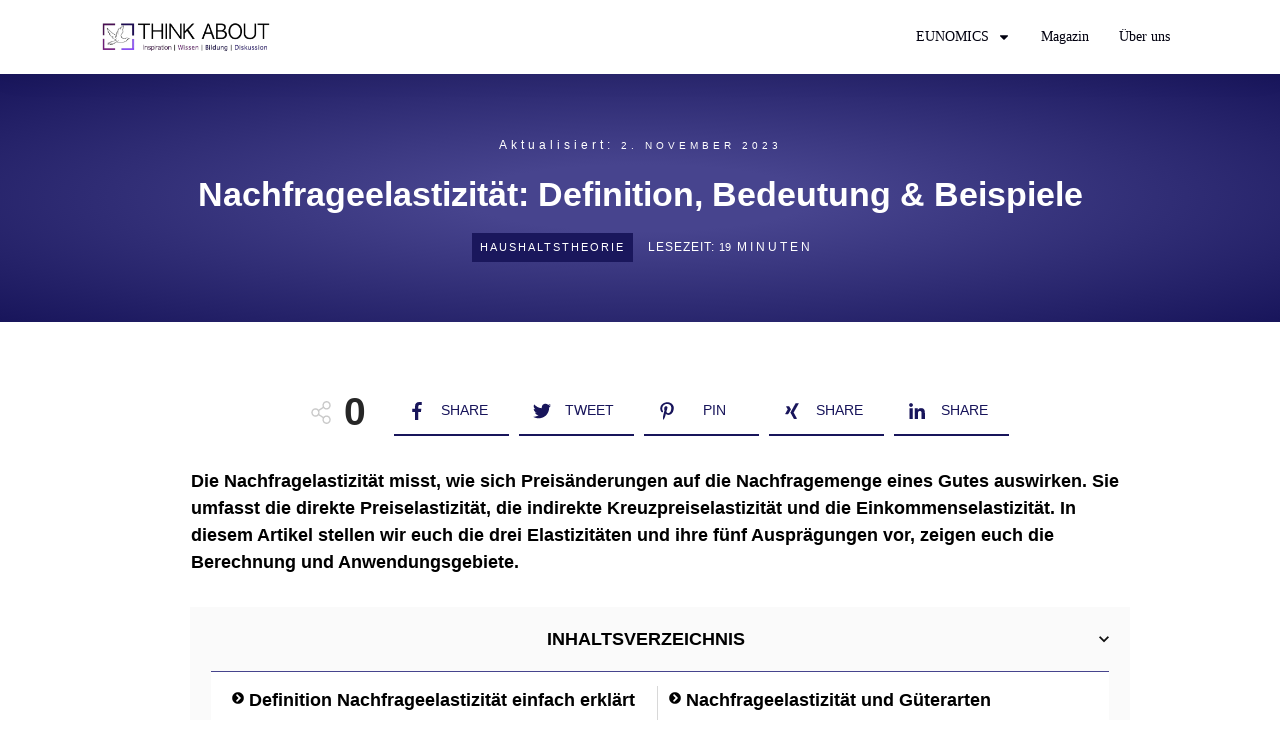

--- FILE ---
content_type: text/html; charset=UTF-8
request_url: https://thinkaboutgeny.com/nachfrageelastizitaet-6149
body_size: 69677
content:
<!DOCTYPE html><html lang="de" prefix="og: https://ogp.me/ns#"><head><meta charset="UTF-8"/>
<script>var __ezHttpConsent={setByCat:function(src,tagType,attributes,category,force,customSetScriptFn=null){var setScript=function(){if(force||window.ezTcfConsent[category]){if(typeof customSetScriptFn==='function'){customSetScriptFn();}else{var scriptElement=document.createElement(tagType);scriptElement.src=src;attributes.forEach(function(attr){for(var key in attr){if(attr.hasOwnProperty(key)){scriptElement.setAttribute(key,attr[key]);}}});var firstScript=document.getElementsByTagName(tagType)[0];firstScript.parentNode.insertBefore(scriptElement,firstScript);}}};if(force||(window.ezTcfConsent&&window.ezTcfConsent.loaded)){setScript();}else if(typeof getEzConsentData==="function"){getEzConsentData().then(function(ezTcfConsent){if(ezTcfConsent&&ezTcfConsent.loaded){setScript();}else{console.error("cannot get ez consent data");force=true;setScript();}});}else{force=true;setScript();console.error("getEzConsentData is not a function");}},};</script>
<script>var ezTcfConsent=window.ezTcfConsent?window.ezTcfConsent:{loaded:false,store_info:false,develop_and_improve_services:false,measure_ad_performance:false,measure_content_performance:false,select_basic_ads:false,create_ad_profile:false,select_personalized_ads:false,create_content_profile:false,select_personalized_content:false,understand_audiences:false,use_limited_data_to_select_content:false,};function getEzConsentData(){return new Promise(function(resolve){document.addEventListener("ezConsentEvent",function(event){var ezTcfConsent=event.detail.ezTcfConsent;resolve(ezTcfConsent);});});}</script>
<script>if(typeof _setEzCookies!=='function'){function _setEzCookies(ezConsentData){var cookies=window.ezCookieQueue;for(var i=0;i<cookies.length;i++){var cookie=cookies[i];if(ezConsentData&&ezConsentData.loaded&&ezConsentData[cookie.tcfCategory]){document.cookie=cookie.name+"="+cookie.value;}}}}
window.ezCookieQueue=window.ezCookieQueue||[];if(typeof addEzCookies!=='function'){function addEzCookies(arr){window.ezCookieQueue=[...window.ezCookieQueue,...arr];}}
addEzCookies([{name:"ezoab_287093",value:"mod112; Path=/; Domain=thinkaboutgeny.com; Max-Age=7200",tcfCategory:"store_info",isEzoic:"true",},{name:"ezosuibasgeneris-1",value:"aec0d262-e0ba-408f-77df-bd0405b3dbf8; Path=/; Domain=thinkaboutgeny.com; Expires=Thu, 21 Jan 2027 19:50:21 UTC; Secure; SameSite=None",tcfCategory:"understand_audiences",isEzoic:"true",}]);if(window.ezTcfConsent&&window.ezTcfConsent.loaded){_setEzCookies(window.ezTcfConsent);}else if(typeof getEzConsentData==="function"){getEzConsentData().then(function(ezTcfConsent){if(ezTcfConsent&&ezTcfConsent.loaded){_setEzCookies(window.ezTcfConsent);}else{console.error("cannot get ez consent data");_setEzCookies(window.ezTcfConsent);}});}else{console.error("getEzConsentData is not a function");_setEzCookies(window.ezTcfConsent);}</script><script type="text/javascript" data-ezscrex='false' data-cfasync='false'>window._ezaq = Object.assign({"edge_cache_status":13,"edge_response_time":229,"url":"https://thinkaboutgeny.com/nachfrageelastizitaet-6149"}, typeof window._ezaq !== "undefined" ? window._ezaq : {});</script><script type="text/javascript" data-ezscrex='false' data-cfasync='false'>window._ezaq = Object.assign({"ab_test_id":"mod112"}, typeof window._ezaq !== "undefined" ? window._ezaq : {});window.__ez=window.__ez||{};window.__ez.tf={};</script><script type="text/javascript" data-ezscrex='false' data-cfasync='false'>window.ezDisableAds = true;</script>
<script data-ezscrex='false' data-cfasync='false' data-pagespeed-no-defer>var __ez=__ez||{};__ez.stms=Date.now();__ez.evt={};__ez.script={};__ez.ck=__ez.ck||{};__ez.template={};__ez.template.isOrig=true;window.__ezScriptHost="//www.ezojs.com";__ez.queue=__ez.queue||function(){var e=0,i=0,t=[],n=!1,o=[],r=[],s=!0,a=function(e,i,n,o,r,s,a){var l=arguments.length>7&&void 0!==arguments[7]?arguments[7]:window,d=this;this.name=e,this.funcName=i,this.parameters=null===n?null:w(n)?n:[n],this.isBlock=o,this.blockedBy=r,this.deleteWhenComplete=s,this.isError=!1,this.isComplete=!1,this.isInitialized=!1,this.proceedIfError=a,this.fWindow=l,this.isTimeDelay=!1,this.process=function(){f("... func = "+e),d.isInitialized=!0,d.isComplete=!0,f("... func.apply: "+e);var i=d.funcName.split("."),n=null,o=this.fWindow||window;i.length>3||(n=3===i.length?o[i[0]][i[1]][i[2]]:2===i.length?o[i[0]][i[1]]:o[d.funcName]),null!=n&&n.apply(null,this.parameters),!0===d.deleteWhenComplete&&delete t[e],!0===d.isBlock&&(f("----- F'D: "+d.name),m())}},l=function(e,i,t,n,o,r,s){var a=arguments.length>7&&void 0!==arguments[7]?arguments[7]:window,l=this;this.name=e,this.path=i,this.async=o,this.defer=r,this.isBlock=t,this.blockedBy=n,this.isInitialized=!1,this.isError=!1,this.isComplete=!1,this.proceedIfError=s,this.fWindow=a,this.isTimeDelay=!1,this.isPath=function(e){return"/"===e[0]&&"/"!==e[1]},this.getSrc=function(e){return void 0!==window.__ezScriptHost&&this.isPath(e)&&"banger.js"!==this.name?window.__ezScriptHost+e:e},this.process=function(){l.isInitialized=!0,f("... file = "+e);var i=this.fWindow?this.fWindow.document:document,t=i.createElement("script");t.src=this.getSrc(this.path),!0===o?t.async=!0:!0===r&&(t.defer=!0),t.onerror=function(){var e={url:window.location.href,name:l.name,path:l.path,user_agent:window.navigator.userAgent};"undefined"!=typeof _ezaq&&(e.pageview_id=_ezaq.page_view_id);var i=encodeURIComponent(JSON.stringify(e)),t=new XMLHttpRequest;t.open("GET","//g.ezoic.net/ezqlog?d="+i,!0),t.send(),f("----- ERR'D: "+l.name),l.isError=!0,!0===l.isBlock&&m()},t.onreadystatechange=t.onload=function(){var e=t.readyState;f("----- F'D: "+l.name),e&&!/loaded|complete/.test(e)||(l.isComplete=!0,!0===l.isBlock&&m())},i.getElementsByTagName("head")[0].appendChild(t)}},d=function(e,i){this.name=e,this.path="",this.async=!1,this.defer=!1,this.isBlock=!1,this.blockedBy=[],this.isInitialized=!0,this.isError=!1,this.isComplete=i,this.proceedIfError=!1,this.isTimeDelay=!1,this.process=function(){}};function c(e,i,n,s,a,d,c,u,f){var m=new l(e,i,n,s,a,d,c,f);!0===u?o[e]=m:r[e]=m,t[e]=m,h(m)}function h(e){!0!==u(e)&&0!=s&&e.process()}function u(e){if(!0===e.isTimeDelay&&!1===n)return f(e.name+" blocked = TIME DELAY!"),!0;if(w(e.blockedBy))for(var i=0;i<e.blockedBy.length;i++){var o=e.blockedBy[i];if(!1===t.hasOwnProperty(o))return f(e.name+" blocked = "+o),!0;if(!0===e.proceedIfError&&!0===t[o].isError)return!1;if(!1===t[o].isComplete)return f(e.name+" blocked = "+o),!0}return!1}function f(e){var i=window.location.href,t=new RegExp("[?&]ezq=([^&#]*)","i").exec(i);"1"===(t?t[1]:null)&&console.debug(e)}function m(){++e>200||(f("let's go"),p(o),p(r))}function p(e){for(var i in e)if(!1!==e.hasOwnProperty(i)){var t=e[i];!0===t.isComplete||u(t)||!0===t.isInitialized||!0===t.isError?!0===t.isError?f(t.name+": error"):!0===t.isComplete?f(t.name+": complete already"):!0===t.isInitialized&&f(t.name+": initialized already"):t.process()}}function w(e){return"[object Array]"==Object.prototype.toString.call(e)}return window.addEventListener("load",(function(){setTimeout((function(){n=!0,f("TDELAY -----"),m()}),5e3)}),!1),{addFile:c,addFileOnce:function(e,i,n,o,r,s,a,l,d){t[e]||c(e,i,n,o,r,s,a,l,d)},addDelayFile:function(e,i){var n=new l(e,i,!1,[],!1,!1,!0);n.isTimeDelay=!0,f(e+" ...  FILE! TDELAY"),r[e]=n,t[e]=n,h(n)},addFunc:function(e,n,s,l,d,c,u,f,m,p){!0===c&&(e=e+"_"+i++);var w=new a(e,n,s,l,d,u,f,p);!0===m?o[e]=w:r[e]=w,t[e]=w,h(w)},addDelayFunc:function(e,i,n){var o=new a(e,i,n,!1,[],!0,!0);o.isTimeDelay=!0,f(e+" ...  FUNCTION! TDELAY"),r[e]=o,t[e]=o,h(o)},items:t,processAll:m,setallowLoad:function(e){s=e},markLoaded:function(e){if(e&&0!==e.length){if(e in t){var i=t[e];!0===i.isComplete?f(i.name+" "+e+": error loaded duplicate"):(i.isComplete=!0,i.isInitialized=!0)}else t[e]=new d(e,!0);f("markLoaded dummyfile: "+t[e].name)}},logWhatsBlocked:function(){for(var e in t)!1!==t.hasOwnProperty(e)&&u(t[e])}}}();__ez.evt.add=function(e,t,n){e.addEventListener?e.addEventListener(t,n,!1):e.attachEvent?e.attachEvent("on"+t,n):e["on"+t]=n()},__ez.evt.remove=function(e,t,n){e.removeEventListener?e.removeEventListener(t,n,!1):e.detachEvent?e.detachEvent("on"+t,n):delete e["on"+t]};__ez.script.add=function(e){var t=document.createElement("script");t.src=e,t.async=!0,t.type="text/javascript",document.getElementsByTagName("head")[0].appendChild(t)};__ez.dot=__ez.dot||{};__ez.queue.addFileOnce('/detroitchicago/boise.js', '/detroitchicago/boise.js?gcb=195-0&cb=5', true, [], true, false, true, false);__ez.queue.addFileOnce('/parsonsmaize/abilene.js', '/parsonsmaize/abilene.js?gcb=195-0&cb=e80eca0cdb', true, [], true, false, true, false);__ez.queue.addFileOnce('/parsonsmaize/mulvane.js', '/parsonsmaize/mulvane.js?gcb=195-0&cb=e75e48eec0', true, ['/parsonsmaize/abilene.js'], true, false, true, false);__ez.queue.addFileOnce('/detroitchicago/birmingham.js', '/detroitchicago/birmingham.js?gcb=195-0&cb=539c47377c', true, ['/parsonsmaize/abilene.js'], true, false, true, false);</script>
<script data-ezscrex="false" type="text/javascript" data-cfasync="false">window._ezaq = Object.assign({"ad_cache_level":0,"adpicker_placement_cnt":0,"ai_placeholder_cache_level":0,"ai_placeholder_placement_cnt":-1,"article_category":"Haushaltstheorie","author":"Nadine Behncke","domain":"thinkaboutgeny.com","domain_id":287093,"ezcache_level":2,"ezcache_skip_code":0,"has_bad_image":0,"has_bad_words":0,"is_sitespeed":0,"lt_cache_level":0,"publish_date":"2023-07-13","response_size":545180,"response_size_orig":539377,"response_time_orig":139,"template_id":5,"url":"https://thinkaboutgeny.com/nachfrageelastizitaet-6149","word_count":0,"worst_bad_word_level":0}, typeof window._ezaq !== "undefined" ? window._ezaq : {});__ez.queue.markLoaded('ezaqBaseReady');</script>
<script type='text/javascript' data-ezscrex='false' data-cfasync='false'>
window.ezAnalyticsStatic = true;

function analyticsAddScript(script) {
	var ezDynamic = document.createElement('script');
	ezDynamic.type = 'text/javascript';
	ezDynamic.innerHTML = script;
	document.head.appendChild(ezDynamic);
}
function getCookiesWithPrefix() {
    var allCookies = document.cookie.split(';');
    var cookiesWithPrefix = {};

    for (var i = 0; i < allCookies.length; i++) {
        var cookie = allCookies[i].trim();

        for (var j = 0; j < arguments.length; j++) {
            var prefix = arguments[j];
            if (cookie.indexOf(prefix) === 0) {
                var cookieParts = cookie.split('=');
                var cookieName = cookieParts[0];
                var cookieValue = cookieParts.slice(1).join('=');
                cookiesWithPrefix[cookieName] = decodeURIComponent(cookieValue);
                break; // Once matched, no need to check other prefixes
            }
        }
    }

    return cookiesWithPrefix;
}
function productAnalytics() {
	var d = {"pr":[6],"omd5":"22b6d11f2a15a4b3a63350c925a4e76d","nar":"risk score"};
	d.u = _ezaq.url;
	d.p = _ezaq.page_view_id;
	d.v = _ezaq.visit_uuid;
	d.ab = _ezaq.ab_test_id;
	d.e = JSON.stringify(_ezaq);
	d.ref = document.referrer;
	d.c = getCookiesWithPrefix('active_template', 'ez', 'lp_');
	if(typeof ez_utmParams !== 'undefined') {
		d.utm = ez_utmParams;
	}

	var dataText = JSON.stringify(d);
	var xhr = new XMLHttpRequest();
	xhr.open('POST','/ezais/analytics?cb=1', true);
	xhr.onload = function () {
		if (xhr.status!=200) {
            return;
		}

        if(document.readyState !== 'loading') {
            analyticsAddScript(xhr.response);
            return;
        }

        var eventFunc = function() {
            if(document.readyState === 'loading') {
                return;
            }
            document.removeEventListener('readystatechange', eventFunc, false);
            analyticsAddScript(xhr.response);
        };

        document.addEventListener('readystatechange', eventFunc, false);
	};
	xhr.setRequestHeader('Content-Type','text/plain');
	xhr.send(dataText);
}
__ez.queue.addFunc("productAnalytics", "productAnalytics", null, true, ['ezaqBaseReady'], false, false, false, true);
</script><base href="https://thinkaboutgeny.com/nachfrageelastizitaet-6149"/><link rel="profile" href="https://gmpg.org/xfn/11"/><meta name="viewport" content="width=device-width, initial-scale=1"/> <script>window.flatStyles=window.flatStyles||''
window.lightspeedOptimizeStylesheet=function(){const currentStylesheet=document.querySelector('.tcb-lightspeed-style:not([data-ls-optimized])')
if(currentStylesheet){try{if(currentStylesheet.sheet&&currentStylesheet.sheet.cssRules){if(window.flatStyles){if(this.optimizing){setTimeout(window.lightspeedOptimizeStylesheet.bind(this),24)}else{this.optimizing=true;let rulesIndex=0;while(rulesIndex<currentStylesheet.sheet.cssRules.length){const rule=currentStylesheet.sheet.cssRules[rulesIndex]
if(rule.type===CSSRule.STYLE_RULE&&window.flatStyles.includes(`${rule.selectorText}{`)){currentStylesheet.sheet.deleteRule(rulesIndex)}else{rulesIndex++}}
currentStylesheet.setAttribute('data-ls-optimized','1')
window.flatStyles+=currentStylesheet.innerHTML
this.optimizing=false}}else{window.flatStyles=currentStylesheet.innerHTML
currentStylesheet.setAttribute('data-ls-optimized','1')}}}catch(error){console.warn(error)}
if(currentStylesheet.parentElement.tagName!=='HEAD'){const stylesheetID=currentStylesheet.id;if((!stylesheetID||(stylesheetID&&!document.querySelector(`head #${stylesheetID}`)))){document.head.prepend(currentStylesheet)}else{currentStylesheet.remove();}}}}
window.lightspeedOptimizeFlat=function(styleSheetElement){if(document.querySelectorAll('link[href*="thrive_flat.css"]').length>1){styleSheetElement.setAttribute('disabled',true)}else{if(styleSheetElement.parentElement.tagName!=='HEAD'){document.head.append(styleSheetElement)}}}</script> <style id="tcb-style-base-post-6149" onload="typeof window.lightspeedOptimizeStylesheet === &#39;function&#39; &amp;&amp; window.lightspeedOptimizeStylesheet()" class="tcb-lightspeed-style">/*<![CDATA[*/body:not(.tve_editor_page) .thrive_author_links .tve_s_item a[href=""]{display:none}.thrv-page-section{position:relative;box-sizing:border-box !important}.thrv-page-section .tve-page-section-out{position:absolute;width:100%;height:100%;left:0px;top:0px;box-sizing:border-box;transition:box-shadow 0.5s ease 0s;overflow:hidden}.thrv-page-section .tve-page-section-in{box-sizing:border-box;margin-right:auto;margin-left:auto;position:relative;z-index:1;min-height:40px}.tve-page-section-in>.thrv_wrapper:first-child{margin-top:0px}.tve-page-section-in>.thrv_wrapper:last-child{margin-bottom:0px}.thrv_wrapper .tve-content-box-background{position:absolute;width:100%;left:0px;top:0px;overflow:hidden;-webkit-background-clip:padding-box;height:100% !important}.thrv_wrapper.thrv-content-box{box-sizing:border-box;position:relative;min-height:10px}.thrv_wrapper.thrv-content-box div:not(.thrv_icon):not(.ui-resizable-handle):not(.tve-auxiliary-icon-element){box-sizing:border-box}.tve-cb{display:inline-block;vertical-align:middle;clear:both;overflow:visible;width:100%;z-index:1;position:relative;min-height:10px}.tve_faq{transition:all 0s ease 0s,all 0.5s ease 0s,all 0s ease 0s;background-color:rgb(228,228,228)}.tve_faq.tve_oFaq{background-color:rgb(248,248,248)}.tve_faq.tve_oFaq:hover{background-color:rgb(248,248,248) !important}.tve_faq
.tve_faqC{display:none;padding:10px
37px}.tve_faq .tve_faqB:hover{cursor:pointer}.tve_faq .tve_faqB::after{content:".";display:block;clear:both;visibility:hidden;line-height:0;height:0px}.tve_faq
.tve_toggle{display:inline-block;position:absolute;width:13px;height:13px;top:20px;transform:rotate(0deg)}.tve_faq
.tve_faqB{cursor:pointer;padding:17px;position:relative}:not(#tve) .thrv_toggle_shortcode .tve_faq.tve_oFaq:hover{background-color:rgb(248,248,248) !important}:not(#tve) .thrv_toggle .tve-toggle-grid{display:flex;flex-wrap:nowrap;align-items:stretch;justify-content:flex-start}:not(#tve) .thrv_toggle .tve-toggle-column{box-sizing:border-box;flex:0 1 100%;justify-content:flex-start;width:100%}:not(#tve) .thrv_toggle
.thrv_toggle_item{background-color:transparent;position:relative}:not(#tve) .thrv_toggle .thrv_toggle_item
.thrv_toggle_title{display:flex;align-items:center;padding:10px}:not(#tve) .thrv_toggle .thrv_toggle_item .thrv_toggle_title
.tve_toggle{display:none;position:relative;top:0px;transition:all 0.25s ease 0s;transform:rotate(var(--animation-angle,0deg))}:not(#tve) .thrv_toggle .thrv_toggle_item .thrv_toggle_title .tve_toggle
path{fill:currentcolor}:not(#tve) .thrv_toggle .thrv_toggle_item .thrv_toggle_title .tve-toggle-text{font-size:20px;line-height:2em;width:100% !important;padding:0px
!important;margin:0px
!important}:not(#tve) .thrv_toggle .thrv_toggle_item .thrv_toggle_title .tve-toggle-text::before{display:none}:not(#tve) .thrv_toggle .thrv_toggle_item .thrv_toggle_title.tve-toggle-show-icon
.tve_toggle{display:flex;margin-right:8px}:not(#tve) .thrv_toggle .thrv_toggle_item .thrv_toggle_title.tve-toggle-icon-right{flex-direction:row-reverse}:not(#tve) .thrv_toggle .thrv_toggle_item .thrv_toggle_title.tve-toggle-icon-right
.tve_toggle{margin-right:0px;margin-left:8px}:not(#tve) .thrv_toggle .thrv_toggle_item .thrv_toggle_title.tve-toggle-icon-right .tve-toggle-text{flex:1 1 0%}:not(#tve) .thrv_toggle .thrv_toggle_item
.tve_faqC{display:none;padding:0px;border:none}:not(#tve) .thrv_toggle .thrv_toggle_item .tve_faqC>.thrv_wrapper{margin:0px;position:relative}:not(#tve) .thrv_toggle.tve-draggable .tve-toggle-text{pointer-events:none}.thrv_toggle .tve-toggle-grid
.thrv_toggle_item{margin-top:var(--toggle-vertical-space,7px)}.tcb-icon{display:inline-block;width:1em;height:1em;line-height:1em;vertical-align:middle;stroke-width:0px;stroke:currentcolor;fill:currentcolor;box-sizing:content-box;transform:rotate(var(--tcb-icon-rotation-angle,0deg))}svg.tcb-icon path:not([fill="none"]){transition:none 0s ease 0s;fill:inherit !important;stroke:inherit !important}.thrv_icon{text-align:center}.thrv-button{max-width:100%;margin-left:auto;margin-right:auto;display:table !important}.thrv-button.thrv_wrapper{padding:0px}a.tcb-button-link{background-color:rgb(26,188,156);padding:12px
15px;font-size:18px;box-sizing:border-box;display:inline-flex;align-items:center;overflow:hidden;width:100%;text-align:center;line-height:1.2em}a.tcb-button-link:hover{background-color:rgb(21,162,136)}.thrv-button a.tcb-button-link{color:rgb(255,255,255);text-decoration:none !important}a.tcb-button-link>span::before{position:absolute;content:"";display:none;top:-100px;bottom:-100px;width:1px;left:10px;background-color:rgb(0,121,0)}span.tcb-button-texts{color:inherit;display:block;flex:1 1 0%;position:relative}span.tcb-button-texts>span{display:block;padding:0px}.thrv_wrapper.thrv-divider{padding-top:20px;padding-bottom:20px;margin:0px}.thrv_wrapper.thrv-divider
hr{margin:0px}.thrv_wrapper.thrv-divider.tve-vert-divider{padding:0px;min-height:100%}.thrv_wrapper.thrv-divider.tve-vert-divider
hr{min-width:1px;height:100% !important;border:none !important;background-repeat:no-repeat repeat !important}.tve_sep-1{min-width:10px;border-bottom-style:solid !important;border-top-width:0px !important;border-left-width:0px !important;border-right-width:0px !important}.tve_sep-4{width:100%;min-width:10px;background-repeat:repeat no-repeat}.tve-toc{--tve-toc-indent:30px;position:relative;height:auto !important}.tve-toc div:not(.thrv_icon){box-sizing:border-box}.tve-toc
.tve_ct_content{flex-wrap:wrap}.tve-toc
.ct_column{max-width:100%}.tve-toc .ct_column
div{max-width:100%}.tve-toc .ct_column:not(:last-child){padding-right:5px}.tve-toc .ct_column:not(:first-child){padding-left:5px}.tve-toc.canvas-mode::before{content:none}.tve-toc .tve-toc-list{position:relative}.tve-toc .tve-toc-heading{margin:0px;color:var(--tve-color);display:flex;align-items:baseline}.tve-toc .tve-toc-heading.tve-toc-heading-level1{margin-left:var(--tve-toc-indent)}.tve-toc .tve-toc-heading.tve-toc-heading-level2{margin-left:calc(var(--tve-toc-indent)*2)}.tve-toc .tve-toc-heading .tve-toc-anchor,.tve-toc .tve-toc-heading .tve-toc-number{overflow:hidden;display:flex;align-items:center;color:inherit;font-family:inherit;font-size:inherit;font-style:inherit;font-variant-caps:inherit;font-weight:inherit;font-stretch:inherit;line-height:inherit;letter-spacing:inherit;overflow-wrap:break-word;text-decoration:inherit !important}.tve-toc .tve-toc-heading .tve-toc-anchor:hover,.tve-toc .tve-toc-heading .tve-toc-anchor.tve-state-expanded,.tve-toc .tve-toc-heading .tve-toc-number:hover,.tve-toc .tve-toc-heading .tve-toc-number.tve-state-expanded{color:inherit;font-family:inherit;font-size:inherit;font-style:inherit;font-variant-caps:inherit;font-weight:inherit;font-stretch:inherit;line-height:inherit;letter-spacing:inherit}.tve-toc .tve-toc-number:not(:empty){margin-right:0.4em}.tve-toc .tve-toc-number:not(:empty).thrv_wrapper{margin:3px}.tve-toc
.ct_column{background-image:none !important}.tve-toc .tve-vert-divider{display:none}.tve-toc .tve-vert-divider:not(:last-child){display:block}.tve-toc.tve-toc-expandable .tve-toc-title{cursor:pointer !important}.tve-toc.tve-toc-expandable .tve-toc-title
*{cursor:pointer !important}.tve-toc.tve-toc-expandable .tve-toc-title-icon{display:none !important}.tve-toc .tve-toc-title{width:100%;z-index:1;position:relative}.tve-toc .tve-toc-title.show-icon .tve-toc-title-icon{justify-content:center;align-items:center;display:flex !important}.tve-toc .tve-toc-title.reverse>.tve-cb{flex-direction:row-reverse}.tve-toc .tve-toc-title.reverse .tve-toc-title-icon{margin-right:0px;margin-left:8px}.tve-toc .tve-toc-title>.tve-cb{display:flex;justify-content:center;align-items:center;overflow:visible}.tve-toc .tve-toc-title .tve-toc-title-icon{color:var(--tve-color);margin-right:8px;transition:transform 0.25s ease 0s;transform:rotate(var(--animation-angle,0deg));display:none !important}.tve-toc .tve-toc-title
.thrv_text_element{width:100%}.tve-toc .tve-toc-bullet{height:100%;display:flex;align-items:center;justify-content:center;box-sizing:content-box;min-width:fit-content;cursor:pointer !important}.tve-toc .tve-toc-bullet.thrv_wrapper{margin:5px}.tve-toc .tve-toc-number{min-width:fit-content;cursor:pointer !important}.tve-toc .tve-toc-number:not(:empty){margin-right:0.4em}.tve-toc .tve-toc-bullet,.tve-toc .tve-toc-number{align-self:baseline}.tve-toc .tve-toc-anchor{align-self:center}.tve-toc .tve-toc-bullet,.tve-toc .tve-toc-number{padding:0px}.tve-toc-bullet{width:12px;height:12px;font-size:12px}.thrv-styled_list{padding-top:10px !important;padding-bottom:10px !important}.thrv-styled_list ul.tcb-styled-list{list-style:none;margin:0px
!important;padding:0px
!important}.thrv-styled_list ul.tcb-styled-list li
div.thrv_icon{padding:10px;margin:0px;box-sizing:content-box}.tcb-styled-list-icon-text{display:block;z-index:0;line-height:2.3em}.tcb-styled-list-icon{position:relative;z-index:1}.thrv-styled-list-item{display:flex;justify-content:flex-start;align-items:flex-start;align-content:flex-start;word-break:break-word}.thrv-styled-list-item::before{content:none !important}.tve_image_caption{position:relative}.tve_image_caption:not(.tcb-mm-image.tve-tab-image){height:auto !important}.tve_image_caption
.tve_image{max-width:100%;width:100%}.tcb-styled-list a:not(.tcb-button-link){font-size:inherit}.tcb-style-wrap
strong{font-weight:var(--g-bold-weight,bold)}.tcb-plain-text{cursor:text}.thrv_text_element{overflow-wrap:break-word}body:not(.tve_editor_page) .thrv_wrapper.thrv_footer,body:not(.tve_editor_page) .thrv_wrapper.thrv_header{padding:0px}.tcb-post-content.thrv_wrapper{margin-top:15px;margin-bottom:15px;padding:0px}#tve_editor .tcb-post-content
p{font-size:16px;line-height:1.6em}body:not(.tve_editor_page) .tcb-post-list[data-disabled-links="1"] article{position:relative}.notifications-content-wrapper.tcb-permanently-hidden{display:none !important}.tcb-permanently-hidden{display:none !important}.tar-disabled{cursor:default;opacity:0.4;pointer-events:none}.tcb-clear::after{display:block;height:0px;content:""}.tve_et_click{cursor:pointer}.thrv-svg-icon
svg{width:1em;height:1em;stroke-width:0px;fill:currentcolor;stroke:currentcolor}html{text-rendering:auto !important}html
body{text-rendering:auto !important}#tve_editor ol,#tve_editor
ul{margin-left:20px}.thrv_wrapper{margin-top:20px;margin-bottom:20px;padding:1px}.thrv_wrapper
div{box-sizing:content-box}.thrv_wrapper.tve-elem-default-pad{padding:20px}.thrv_wrapper.thrv_text_element,.thrv_wrapper.thrv-page-section{margin:0px}p{font-size:1em}.tve_clearfix::after{content:"";display:block;clear:both;visibility:hidden;line-height:0;height:0px}.tve_image{border-radius:0px;box-shadow:none}div
.tve_image_caption{padding:0px;max-width:100% !important;box-sizing:border-box !important}.tve_image_caption
.tve_image_frame{display:block;max-width:100%;position:relative;overflow:hidden}.tve_image_caption
.tve_image{display:block;padding:0px;height:auto}.tve-toc-content{width:100%}.tve-toc-content.tve_p_right{float:right}.tve-toc-content.tve_p_left{float:left}.tve-toc-content.tve_p_center{margin-left:auto !important;margin-right:auto !important}.tve-toc-content
.tve_ct_content{text-align:left;display:flex;align-items:stretch}.tve-toc-content
.ct_column{flex:1 1 0px}.tve-toc-content .ct_column:not(:last-child){background-image:repeating-linear-gradient(rgb(176,177,181) 0px,rgb(59,59,60) 1px,rgb(59,59,60) 2px,rgb(176,177,181) 3px,transparent 3px,transparent 6px);background-size:1px 6px;background-position:calc(100% - 2px) 0px;background-repeat:no-repeat repeat}.tve-toc-content
.tve_ct_title{display:inline-block;color:rgb(255,255,255);padding:5px
50px;font-size:20px;margin:0px
0px 10px;text-align:center}.tve-toc-content
.tve_ct_level0{box-sizing:border-box;color:rgb(75,75,75);font-size:16px;padding:0px
10px;text-decoration:none;width:100%;display:block;font-weight:bold;margin:10px
0px 5px}.tve-toc-content
.tve_ct_level1{box-sizing:border-box;color:rgb(75,75,75);font-size:16px;text-decoration:none;width:100%;display:block;padding:0px
20px;margin:6px
0px 4px}.tve-toc-content
.tve_ct_level2{box-sizing:border-box;color:rgb(75,75,75);font-size:16px;text-decoration:none;width:100%;display:block;margin:3px
0px 1px;padding:0px
30px}.tve-toc-content .ct_column a,.tve-toc-content .ct_column a:visited,.tve-toc-content .ct_column a:active{box-sizing:border-box;font-size:16px;text-decoration:none}.tve-toc-content .ct_column a.tve_ct_level0,.tve-toc-content .ct_column a:visited.tve_ct_level0,.tve-toc-content .ct_column a:active.tve_ct_level0{font-weight:bold;margin:10px
0px 5px}.tve-toc-content .ct_column a.tve_ct_level1,.tve-toc-content .ct_column a:visited.tve_ct_level1,.tve-toc-content .ct_column a:active.tve_ct_level1{padding-left:40px;margin:6px
0px 4px}.tve-toc-content .ct_column a.tve_ct_level2,.tve-toc-content .ct_column a:visited.tve_ct_level2,.tve-toc-content .ct_column a:active.tve_ct_level2{padding-left:60px;margin:3px
0px 1px}.tve-toc-content .ct_column a:hover,.tve-toc-content .ct_column a:visited:hover,.tve-toc-content .ct_column a:active:hover{text-decoration:underline}.tve-toc-content.tve_blue a:hover{color:rgb(78,122,199) !important}.tve-toc-content.tve_blue
.tve_ct_title{background-color:rgb(78,122,199)}.tve-toc-content.tve_green a:hover{color:rgb(69,191,85) !important}.tve-toc-content.tve_green
.tve_ct_title{background-color:rgb(69,191,85)}.tve-toc-content.tve_black a:hover{color:rgb(89,89,89) !important}.tve-toc-content.tve_black
.tve_ct_title{background-color:rgb(89,89,89)}.tve-toc-content.tve_orange a:hover{color:rgb(255,113,44) !important}.tve-toc-content.tve_orange
.tve_ct_title{background-color:rgb(255,113,44)}.tve-toc-content.tve_purple a:hover{color:rgb(151,104,209) !important}.tve-toc-content.tve_purple
.tve_ct_title{background-color:rgb(151,104,209)}.tve-toc-content.tve_red a:hover{color:rgb(233,60,49) !important}.tve-toc-content.tve_red
.tve_ct_title{background-color:rgb(233,60,49)}.tve-toc-content.tve_teal a:hover{color:teal !important}.tve-toc-content.tve_teal
.tve_ct_title{background-color:teal}.tve-toc-content.tve_white a:hover{color:rgb(75,75,75)}.tve-toc-content.tve_white
.tve_ct_title{background-color:rgb(239,239,239);color:rgb(89,89,89)}.tve-toc-content.tve_white
.tve_contents_table{background-color:rgb(255,255,255)}.thrv_icon{line-height:0}.thrv_icon.tcb-icon-display{display:table;border-collapse:initial}.thrv_icon.thrv_wrapper{margin-left:auto;margin-right:auto;padding:0px}#tve_zoom_overlay{background-color:rgb(0,0,0);opacity:0.7;position:fixed;top:0px;right:0px;bottom:0px;left:0px;z-index:1000000}#tve_zoom_lightbox{position:fixed;z-index:1000050;top:50%;left:50%;padding:15px;border-radius:10px;height:auto}.tve_close_lb{cursor:pointer;position:absolute;right:-15px;top:-15px;color:rgb(255,255,255);background-color:rgb(0,0,0);height:25px;width:25px;border-radius:16px;font-size:10px;border:2px
solid rgb(255,255,255);box-shadow:rgb(0,0,0) 0px 0px 10px 2px;transition:transform 0.1s ease-in-out 0s;display:flex;justify-content:center;align-items:center}.tve_close_lb:hover,.tve_close_lb:focus{transform:scale(1.1);transform-origin:center center}.tve_ea_thrive_zoom img:hover{cursor:-webkit-zoom-in}#tve_zoom_image_content
img{box-shadow:rgba(0,0,0,0.75) 0px 0px 22px -2px;max-width:100%}:not(#_s):not(#_s) .tcb-conditional-display-placeholder{position:relative;min-height:var(--tcb-container-height-d,100px) !important}:not(#_s):not(#_s) .tcb-conditional-display-placeholder.thrv-page-section{box-sizing:border-box;margin:0px}:not(#_s):not(#_s) .tcb-conditional-display-placeholder.thrv-content-box{box-sizing:border-box}:not(#_s):not(#_s) .tcb-conditional-display-placeholder .tve-page-section-out,:not(#_s):not(#_s) .tcb-conditional-display-placeholder .tve-content-box-background{box-sizing:border-box;position:absolute;width:100%;height:100%;left:0px;top:0px;overflow:hidden}.tve_flt
.tve_sep{border:none;margin:0px
!important;max-width:100% !important}.tve_flt .thrv_wrapper>.tve_sep{width:100%;background-color:transparent}.thrv_wrapper.thrv_contentbox_shortcode{position:relative}.thrv-divider
.tve_sep{background-color:transparent;border:none}.thrv-divider .tve_sep-1{border-left-width:0px;border-right-width:0px;border-right-style:solid;border-bottom-style:solid;border-left-style:solid;border-top-width:0px;height:0px}body:not(.ttb-editor-page) .tcb-post-content::before,body:not(.ttb-editor-page) .tcb-post-content::after{display:none}.thrv_wrapper.thrv_text_element{padding:1px}@media (max-width: 1023px){.tve-toggle-grid>.tve-toggle-column>.thrv_toggle_item:first-child{margin-top:0px}:not(#_s):not(#_s) .tcb-conditional-display-placeholder{min-height:var(--tcb-container-height-t) !important}}@media (max-width: 767px){:not(#tve) .thrv_toggle .tve-toggle-grid{flex-wrap:wrap}:not(#tve) .thrv_toggle .thrv_toggle_item .thrv_toggle_title .tve-toggle-text{white-space:pre-wrap}.tve-toggle-grid>.tve-toggle-column:first-child>.thrv_toggle_item:first-child{margin-top:0px}html{overflow-x:hidden !important}html,body{max-width:100vw !important}:not(#_s):not(#_s) .tcb-conditional-display-placeholder{min-height:var(--tcb-container-height-m) !important}}@media (min-width: 1024px){.thrv_toggle .tve-toggle-grid .thrv_toggle_item:first-child{margin-top:0px}}@media screen and (max-device-width: 480px){body{}}/*]]>*/</style><link rel="stylesheet" href="https://cdn-0.thinkaboutgeny.com/wp-content/cache/minify/8f136.css" media="all"/><style id="tcb-style-template-thrive_template-3567" onload="typeof window.lightspeedOptimizeStylesheet === &#39;function&#39; &amp;&amp; window.lightspeedOptimizeStylesheet()" class="tcb-lightspeed-style">/*<![CDATA[*/@media (min-width: 300px){.tve-theme-3567
#wrapper{--header-background-width:100%;--footer-background-width:100%;--top-background-width:100%;--bottom-background-width:100%}:not(#layout) .tve-theme-3567 .main-container{--separator-size:40px}.tve-theme-3567 .content-section [data-css="tve-u-16ec5d248bb"]{left:0px;padding:0px
!important;margin-top:0px !important;margin-bottom:0px !important}.tve-theme-3567 .content-section{margin-top:0px !important}.tve-theme-3567 .content-section .section-content{--g-regular-weight:400;--g-bold-weight:800;padding:20px
40px 20px 80px !important}:not(#tve) .tve-theme-3567 .content-section [data-css="tve-u-170199ce799"]{padding-bottom:0px !important;margin-bottom:0px !important}.tve-theme-3567 .main-container{padding:20px
10px !important}.tve-theme-3567 .sidebar-section .section-content{text-align:center;padding:20px
!important}.tve-theme-3567 .sidebar-section .section-background{border-radius:5px;overflow:hidden;background-color:var(--tcb-skin-color-9) !important}.tve-theme-3567 .sidebar-section [data-css="tve-u-17067bebc0d"]{margin-top:0px !important;margin-bottom:40px !important}.tve-theme-3567 .sidebar-section [data-css="tve-u-17067bebc0d"]>.tve-cb{display:flex;justify-content:flex-end;flex-direction:column}.tve-theme-3567 .sidebar-section [data-css="tve-u-17067c8ab00"]{min-height:250px;--tve-color:var(--tcb-skin-color-4)}:not(#tve) .tve-theme-3567 .sidebar-section .thrv-content-box [data-css="tve-u-17067c8ab00"] p,:not(#tve) .tve-theme-3567 .sidebar-section .thrv-content-box [data-css="tve-u-17067c8ab00"] li,:not(#tve) .tve-theme-3567 .sidebar-section .thrv-content-box [data-css="tve-u-17067c8ab00"] blockquote,:not(#tve) .tve-theme-3567 .sidebar-section .thrv-content-box [data-css="tve-u-17067c8ab00"] address,:not(#tve) .tve-theme-3567 .sidebar-section .thrv-content-box [data-css="tve-u-17067c8ab00"] .tcb-plain-text,:not(#tve) .tve-theme-3567 .sidebar-section .thrv-content-box [data-css="tve-u-17067c8ab00"] label,:not(#tve) .tve-theme-3567 .sidebar-section .thrv-content-box [data-css="tve-u-17067c8ab00"] h1,:not(#tve) .tve-theme-3567 .sidebar-section .thrv-content-box [data-css="tve-u-17067c8ab00"] h2,:not(#tve) .tve-theme-3567 .sidebar-section .thrv-content-box [data-css="tve-u-17067c8ab00"] h3,:not(#tve) .tve-theme-3567 .sidebar-section .thrv-content-box [data-css="tve-u-17067c8ab00"] h4,:not(#tve) .tve-theme-3567 .sidebar-section .thrv-content-box [data-css="tve-u-17067c8ab00"] h5,:not(#tve) .tve-theme-3567 .sidebar-section .thrv-content-box [data-css="tve-u-17067c8ab00"] h6{color:var(--tve-color,var(--tcb-skin-color-4));--tcb-applied-color:var$(--tcb-skin-color-4)}.tve-theme-3567 .sidebar-section [data-css="tve-u-17067c8bd90"]{filter:grayscale(100%) brightness(100%) contrast(100%) blur(0px) sepia(0%) invert(0%) saturate(100%) hue-rotate(0deg);opacity:0.2;background-image:url("https://thinkaboutgeny.com/wp-content/uploads/thrive-theme/images/shapeshift_about_us_image_01a.jpg") !important;background-size:cover !important;background-attachment:scroll !important;border:none !important;background-position:50% 50% !important;background-repeat:no-repeat no-repeat !important}:not(#tve) .tve-theme-3567 .sidebar-section [data-css="tve-u-17067cd8646"]{letter-spacing:5px;padding-top:0px !important;margin-top:0px !important;padding-bottom:0px !important;margin-bottom:0px !important;text-transform:lowercase !important;color:var(--tcb-skin-color-4) !important;--tcb-applied-color:var$(--tcb-skin-color-4) !important}.tve-theme-3567 .sidebar-section [data-css="tve-u-17067cdf16d"]{padding:0px
!important}.tve-theme-3567 .sidebar-section .thrv-divider[data-css="tve-u-17067ce0be0"] .tve_sep{border-width:2px !important;border-color:rgb(12,17,21) !important}.tve-theme-3567 .sidebar-section [data-css="tve-u-17067ce0be0"]{max-width:20%;padding-top:10px !important;padding-bottom:20px !important}.tve-theme-3567 .sidebar-section [data-css="tve-u-17067cf0da8"] .tve_social_items{font-size:10px !important}.tve-theme-3567 .sidebar-section [data-css="tve-u-17067cf0da8"]{margin-top:0px !important;margin-bottom:40px !important;margin-left:-12px !important}.tve-theme-3567 .sidebar-section [data-css="tve-u-17067d01d78"]{min-height:124px;--tve-color:var(--tcb-skin-color-4)}:not(#tve) .tve-theme-3567 .sidebar-section .thrv-content-box [data-css="tve-u-17067d01d78"] p,:not(#tve) .tve-theme-3567 .sidebar-section .thrv-content-box [data-css="tve-u-17067d01d78"] li,:not(#tve) .tve-theme-3567 .sidebar-section .thrv-content-box [data-css="tve-u-17067d01d78"] blockquote,:not(#tve) .tve-theme-3567 .sidebar-section .thrv-content-box [data-css="tve-u-17067d01d78"] address,:not(#tve) .tve-theme-3567 .sidebar-section .thrv-content-box [data-css="tve-u-17067d01d78"] .tcb-plain-text,:not(#tve) .tve-theme-3567 .sidebar-section .thrv-content-box [data-css="tve-u-17067d01d78"] label,:not(#tve) .tve-theme-3567 .sidebar-section .thrv-content-box [data-css="tve-u-17067d01d78"] h1,:not(#tve) .tve-theme-3567 .sidebar-section .thrv-content-box [data-css="tve-u-17067d01d78"] h2,:not(#tve) .tve-theme-3567 .sidebar-section .thrv-content-box [data-css="tve-u-17067d01d78"] h3,:not(#tve) .tve-theme-3567 .sidebar-section .thrv-content-box [data-css="tve-u-17067d01d78"] h4,:not(#tve) .tve-theme-3567 .sidebar-section .thrv-content-box [data-css="tve-u-17067d01d78"] h5,:not(#tve) .tve-theme-3567 .sidebar-section .thrv-content-box [data-css="tve-u-17067d01d78"] h6{color:var(--tve-color,var(--tcb-skin-color-4));--tcb-applied-color:var$(--tcb-skin-color-4)}.tve-theme-3567 .sidebar-section [data-css="tve-u-17067d0488b"]{filter:grayscale(100%) brightness(100%) contrast(100%) blur(0px) sepia(0%) invert(0%) saturate(100%) hue-rotate(0deg);background-image:url("https://thinkaboutgeny.com/wp-content/uploads/thrive-theme/images/bottom_image_01-2.jpg") !important;background-size:cover !important;background-attachment:scroll !important;border:none !important;background-position:50% 50% !important;background-repeat:no-repeat no-repeat !important}.tve-theme-3567 .sidebar-section .thrv-divider[data-css="tve-u-17067d24536"] .tve_sep{border-width:2px !important;border-color:rgb(12,17,21) !important}.tve-theme-3567 .sidebar-section [data-css="tve-u-17067d24536"]{max-width:20%;padding-top:10px !important;padding-bottom:20px !important}:not(#tve) .tve-theme-3567 .sidebar-section [data-css="tve-u-17067d2732c"]{padding-top:0px !important;margin-top:0px !important;padding-bottom:0px !important;margin-bottom:0px !important;font-size:16px !important;line-height:1.6em !important}.tve-theme-3567 .sidebar-section [data-css="tve-u-17067d2a4b6"]{margin-top:0px !important;margin-bottom:40px !important}.tve-theme-3567 .sidebar-section [data-css="tve-u-17067d2a4b6"]>.tve-cb{display:flex;justify-content:flex-end;flex-direction:column}:not(#tve) .tve-theme-3567 .sidebar-section [data-css="tve-u-17067d31cab"]{letter-spacing:5px;padding-top:0px !important;margin-top:0px !important;padding-bottom:0px !important;margin-bottom:0px !important;text-transform:lowercase !important;color:var(--tcb-skin-color-4) !important;--tcb-applied-color:var$(--tcb-skin-color-4) !important}.tve-theme-3567 .sidebar-section [data-css="tve-u-17067d3cd73"]{float:left;z-index:3;position:relative;--tve-text-transform:lowercase;--tve-color:var(--tcb-skin-color-4);--tve-font-weight:var(--g-bold-weight,bold);--tve-font-family:Muli;--g-regular-weight:300;--g-bold-weight:500;--tve-font-size:15px;--tve-letter-spacing:4px;margin-top:0px !important;margin-bottom:40px !important}.tve-theme-3567 .sidebar-section [data-css="tve-u-17067d3cd73"] .tcb-button-link{border:3px
solid var(--tcb-skin-color-4);letter-spacing:var(--tve-letter-spacing,4px);padding:20px
!important;background-color:transparent !important}.tve-theme-3567 .sidebar-section [data-css="tve-u-17067d3f9b1"]{margin-bottom:20px !important}:not(#tve) .tve-theme-3567 .sidebar-section [data-css="tve-u-17067d3cd73"] .tcb-button-link
span{text-transform:var(--tve-text-transform,lowercase);color:var(--tve-color,var(--tcb-skin-color-4));--tcb-applied-color:var$(--tcb-skin-color-4);font-weight:var(--tve-font-weight,var(--g-bold-weight,bold))}:not(#tve) .tve-theme-3567 .sidebar-section [data-css="tve-u-17067d3cd73"] .tcb-button-link{font-family:var(--tve-font-family,Muli);font-size:var(--tve-font-size,15px) !important}.tve-theme-3567 .sidebar-section [data-css="tve-u-17067d56ea4"]{filter:grayscale(100%) brightness(100%) contrast(100%) blur(0px) sepia(0%) invert(0%) saturate(100%) hue-rotate(0deg);opacity:0.2;background-image:url("https://thinkaboutgeny.com/wp-content/uploads/thrive-theme/images/img_sidebar_04.jpg") !important;border:none !important;background-size:cover !important;background-attachment:scroll !important;background-position:50% 50% !important;background-repeat:no-repeat no-repeat !important}.tve-theme-3567 .sidebar-section [data-css="tve-u-17067d5e529"]{margin-top:0px !important;margin-bottom:40px !important}.tve-theme-3567 .sidebar-section [data-css="tve-u-17067d5e529"]>.tve-cb{display:flex;justify-content:center;flex-direction:column}:not(#tve) .tve-theme-3567 .sidebar-section [data-css="tve-u-17067d60e9b"]{--g-regular-weight:400;--g-bold-weight:600;letter-spacing:4px;padding-top:0px !important;margin-top:0px !important;padding-bottom:0px !important;margin-bottom:0px !important;text-transform:lowercase !important;font-family:Literata !important;font-weight:var(--g-regular-weight,normal) !important}.tve-theme-3567 .sidebar-section .thrv-divider[data-css="tve-u-17067d82abf"] .tve_sep{border-width:2px !important;border-color:rgb(12,17,21) !important}.tve-theme-3567 .sidebar-section [data-css="tve-u-17067d82abf"]{max-width:20%;padding-top:10px !important;padding-bottom:20px !important}.tve-theme-3567 .sidebar-section .tcb-post-list[data-css="tve-u-17067d9e1d7"] .post-wrapper.thrv_wrapper{width:calc(100% + 0px)}.tve-theme-3567 .sidebar-section .tcb-post-list[data-css="tve-u-17067d9e1d7"] .post-wrapper.thrv_wrapper:nth-child(n+2){margin-top:28px !important}.tve-theme-3567 .sidebar-section [data-css="tve-u-17067d9e1d7"].tcb-post-list .post-wrapper{box-shadow:none;border-left-width:2px;border-left-style:solid;border-left-color:rgba(0,0,0,0);padding:10px
!important}:not(#tve) .tve-theme-3567 .sidebar-section [data-css="tve-u-17067d9e1d7"].tcb-post-list [data-css="tve-u-17067d9e1d9"]{padding-top:0px !important;margin-top:0px !important;padding-bottom:0px !important;margin-bottom:0px !important;font-size:17px !important}.tve-theme-3567 .sidebar-section [data-css="tve-u-17067d9e1d7"]{max-width:300px;margin-top:0px !important;margin-bottom:40px !important}.tve-theme-3567 .sidebar-section .tcb-post-list[data-css="tve-u-17067d9e1d7"] .post-wrapper.thrv_wrapper:not(:nth-child(n+2)){margin-top:0px !important}.tve-theme-3567 .sidebar-section .tcb-post-list[data-css="tve-u-17067d9e1d7"] .post-wrapper.thrv_wrapper:nth-child(n){margin-right:0px !important}.tve-theme-3567 .sidebar-section [data-css="tve-u-17067dd11b6"]{filter:grayscale(100%) brightness(100%) contrast(100%) blur(0px) sepia(0%) invert(0%) saturate(100%) hue-rotate(0deg);background-image:url("https://thinkaboutgeny.com/wp-content/uploads/thrive-theme/images/Homepage-business_img2_02.jpg") !important;border:none !important;background-size:cover !important;background-attachment:scroll !important;background-position:50% 50% !important;background-repeat:no-repeat no-repeat !important}.tve-theme-3567 .sidebar-section [data-css="tve-u-17067ddb221"] .thrive-dynamic-styled-list-item{--tve-text-decoration:none;border-bottom:1px solid var(--tcb-skin-color-4);--tve-font-size:12px;--tve-text-transform:lowercase;padding:5px
10px 5px 5px !important;margin:5px
!important}:not(#tve) .tve-theme-3567 .sidebar-section [data-css="tve-u-17067ddb221"] .thrive-dynamic-styled-list-item p,:not(#tve) .tve-theme-3567 .sidebar-section [data-css="tve-u-17067ddb221"] .thrive-dynamic-styled-list-item li,:not(#tve) .tve-theme-3567 .sidebar-section [data-css="tve-u-17067ddb221"] .thrive-dynamic-styled-list-item blockquote,:not(#tve) .tve-theme-3567 .sidebar-section [data-css="tve-u-17067ddb221"] .thrive-dynamic-styled-list-item address,:not(#tve) .tve-theme-3567 .sidebar-section [data-css="tve-u-17067ddb221"] .thrive-dynamic-styled-list-item .tcb-plain-text,:not(#tve) .tve-theme-3567 .sidebar-section [data-css="tve-u-17067ddb221"] .thrive-dynamic-styled-list-item
label{text-decoration:var(--tve-text-decoration,none);font-size:var(--tve-font-size,12px)}:not(#tve) .tve-theme-3567 .sidebar-section [data-css="tve-u-17067ddb221"] .thrive-dynamic-styled-list-item p,:not(#tve) .tve-theme-3567 .sidebar-section [data-css="tve-u-17067ddb221"] .thrive-dynamic-styled-list-item li,:not(#tve) .tve-theme-3567 .sidebar-section [data-css="tve-u-17067ddb221"] .thrive-dynamic-styled-list-item blockquote,:not(#tve) .tve-theme-3567 .sidebar-section [data-css="tve-u-17067ddb221"] .thrive-dynamic-styled-list-item address,:not(#tve) .tve-theme-3567 .sidebar-section [data-css="tve-u-17067ddb221"] .thrive-dynamic-styled-list-item .tcb-plain-text,:not(#tve) .tve-theme-3567 .sidebar-section [data-css="tve-u-17067ddb221"] .thrive-dynamic-styled-list-item label,:not(#tve) .tve-theme-3567 .sidebar-section [data-css="tve-u-17067ddb221"] .thrive-dynamic-styled-list-item h1,:not(#tve) .tve-theme-3567 .sidebar-section [data-css="tve-u-17067ddb221"] .thrive-dynamic-styled-list-item h2,:not(#tve) .tve-theme-3567 .sidebar-section [data-css="tve-u-17067ddb221"] .thrive-dynamic-styled-list-item h3,:not(#tve) .tve-theme-3567 .sidebar-section [data-css="tve-u-17067ddb221"] .thrive-dynamic-styled-list-item h4,:not(#tve) .tve-theme-3567 .sidebar-section [data-css="tve-u-17067ddb221"] .thrive-dynamic-styled-list-item h5,:not(#tve) .tve-theme-3567 .sidebar-section [data-css="tve-u-17067ddb221"] .thrive-dynamic-styled-list-item
h6{text-transform:var(--tve-text-transform,lowercase)}.tve-theme-3567 .sidebar-section [data-css="tve-u-17067ddb221"]{margin-left:-8px !important;margin-bottom:40px !important}.tve-theme-3567 .sidebar-section [data-css="tve-u-17067df7516"]{min-height:309px;--tve-color:var(--tcb-skin-color-4)}:not(#tve) .tve-theme-3567 .sidebar-section .thrv-content-box [data-css="tve-u-17067df7516"] p,:not(#tve) .tve-theme-3567 .sidebar-section .thrv-content-box [data-css="tve-u-17067df7516"] li,:not(#tve) .tve-theme-3567 .sidebar-section .thrv-content-box [data-css="tve-u-17067df7516"] blockquote,:not(#tve) .tve-theme-3567 .sidebar-section .thrv-content-box [data-css="tve-u-17067df7516"] address,:not(#tve) .tve-theme-3567 .sidebar-section .thrv-content-box [data-css="tve-u-17067df7516"] .tcb-plain-text,:not(#tve) .tve-theme-3567 .sidebar-section .thrv-content-box [data-css="tve-u-17067df7516"] label,:not(#tve) .tve-theme-3567 .sidebar-section .thrv-content-box [data-css="tve-u-17067df7516"] h1,:not(#tve) .tve-theme-3567 .sidebar-section .thrv-content-box [data-css="tve-u-17067df7516"] h2,:not(#tve) .tve-theme-3567 .sidebar-section .thrv-content-box [data-css="tve-u-17067df7516"] h3,:not(#tve) .tve-theme-3567 .sidebar-section .thrv-content-box [data-css="tve-u-17067df7516"] h4,:not(#tve) .tve-theme-3567 .sidebar-section .thrv-content-box [data-css="tve-u-17067df7516"] h5,:not(#tve) .tve-theme-3567 .sidebar-section .thrv-content-box [data-css="tve-u-17067df7516"] h6{color:var(--tve-color,var(--tcb-skin-color-4));--tcb-applied-color:var$(--tcb-skin-color-4)}.tve-theme-3567 .sidebar-section [data-css="tve-u-17067df947a"]{filter:grayscale(100%) brightness(100%) contrast(100%) blur(0px) sepia(0%) invert(0%) saturate(100%) hue-rotate(0deg);opacity:0.2;background-image:url("https://thinkaboutgeny.com/wp-content/uploads/thrive-theme/images/author_img_sidebar.jpg") !important;border:none !important;background-size:cover !important;background-attachment:scroll !important;background-position:50% 50% !important;background-repeat:no-repeat no-repeat !important}.tve-theme-3567 .top-section .section-background{clip-path:url("#null");background-size:auto !important;background-attachment:scroll !important;background-image:radial-gradient(rgb(71,68,142) 19%,rgb(24,21,91) 100%) !important;--background-image:radial-gradient(rgb(71,68,142) 19%,rgb(24,21,91) 100%) !important;--background-size:auto !important;--background-position:50% 50% !important;--background-attachment:scroll !important;--background-repeat:no-repeat !important;--tve-applied-background-image:radial-gradient(rgb(71,68,142) 19%,rgb(24,21,91) 100%) !important;background-position:50% 50% !important;background-repeat:no-repeat no-repeat !important}.tve-theme-3567 .top-section .section-content{display:flex;text-align:center;justify-content:center;flex-direction:column;min-height:222px !important;padding:60px
20px !important}.tve-theme-3567 .top-section{margin-top:0px !important}.tve-theme-3567 .top-section .section-content p,.tve-theme-3567 .top-section .section-content li,.tve-theme-3567 .top-section .section-content label,.tve-theme-3567 .top-section .section-content .tcb-plain-text{color:rgb(255,255,255);--tcb-applied-color:rgb(255,255,255)}:not(#tve) .tve-theme-3567 .top-section [data-css="tve-u-16ed080d346"]{--tcb-applied-color:rgb(255,255,255);color:rgb(255,255,255) !important;font-size:48px !important;padding-bottom:10px !important;margin-bottom:0px !important;padding-top:0px !important;margin-top:0px !important;line-height:1em !important}.tve-theme-3567 .top-section [data-css="tve-u-16ed082a72d"]{--tve-alignment:center;float:none;max-width:unset;min-height:unset;padding:0px
!important;margin:10px
auto 5px !important;--tve-applied-max-width:unset !important;--tve-applied-min-height:unset !important}.tve-theme-3567 .top-section [data-css="tve-u-16ed085b637"]{max-width:unset;padding:0px
!important;margin-bottom:0px !important;--tve-applied-max-width:unset !important}:not(#tve) .tve-theme-3567 .top-section [data-css="tve-u-16ed085f8e0"]{letter-spacing:4px;text-transform:uppercase !important;font-size:14px !important;padding-bottom:0px !important;margin-bottom:0px !important;padding-top:0px !important;margin-top:0px !important}.tve-theme-3567 .top-section [data-css="tve-u-16ed0d75200"]{padding:0px
!important;background-color:transparent !important}.tve-theme-3567 .top-section [data-css="tve-u-16ed0d76361"]{float:right;z-index:3;position:relative;margin-top:0px !important;margin-bottom:0px !important;padding:8px
!important}:not(#tve) .tve-theme-3567 .top-section [data-css="tve-u-16ed0d79075"]{font-size:11px !important;padding-bottom:0px !important;margin-bottom:0px !important;line-height:1.2em !important}.tve-theme-3567 .top-section [data-css="tve-u-16ed0d80aee"]{background-color:var(--tcb-skin-color-4) !important}.tve-theme-3567 .top-section [data-css="tve-u-16ed0d812db"] p,.tve-theme-3567 .top-section [data-css="tve-u-16ed0d812db"] li,.tve-theme-3567 .top-section [data-css="tve-u-16ed0d812db"] blockquote,.tve-theme-3567 .top-section [data-css="tve-u-16ed0d812db"] address,.tve-theme-3567 .top-section [data-css="tve-u-16ed0d812db"] .tcb-plain-text,.tve-theme-3567 .top-section [data-css="tve-u-16ed0d812db"] label,.tve-theme-3567 .top-section [data-css="tve-u-16ed0d812db"] h1,.tve-theme-3567 .top-section [data-css="tve-u-16ed0d812db"] h2,.tve-theme-3567 .top-section [data-css="tve-u-16ed0d812db"] h3,.tve-theme-3567 .top-section [data-css="tve-u-16ed0d812db"] h4,.tve-theme-3567 .top-section [data-css="tve-u-16ed0d812db"] h5,.tve-theme-3567 .top-section [data-css="tve-u-16ed0d812db"] h6{text-transform:uppercase}:not(#tve) .tve-theme-3567 .top-section .thrv-content-box [data-css="tve-u-16ed0d812db"] p,:not(#tve) .tve-theme-3567 .top-section .thrv-content-box [data-css="tve-u-16ed0d812db"] li,:not(#tve) .tve-theme-3567 .top-section .thrv-content-box [data-css="tve-u-16ed0d812db"] blockquote,:not(#tve) .tve-theme-3567 .top-section .thrv-content-box [data-css="tve-u-16ed0d812db"] address,:not(#tve) .tve-theme-3567 .top-section .thrv-content-box [data-css="tve-u-16ed0d812db"] .tcb-plain-text,:not(#tve) .tve-theme-3567 .top-section .thrv-content-box [data-css="tve-u-16ed0d812db"] label{font-size:12px}.tve-theme-3567 .top-section [data-css="tve-u-16ed0d812db"] p,.tve-theme-3567 .top-section [data-css="tve-u-16ed0d812db"] li,.tve-theme-3567 .top-section [data-css="tve-u-16ed0d812db"] blockquote,.tve-theme-3567 .top-section [data-css="tve-u-16ed0d812db"] address,.tve-theme-3567 .top-section [data-css="tve-u-16ed0d812db"] .tcb-plain-text,.tve-theme-3567 .top-section [data-css="tve-u-16ed0d812db"] label{letter-spacing:2px}:not(#tve) .tve-theme-3567 .top-section [data-css="tve-u-16ed0d8abf4"]{padding-bottom:0px !important;margin-bottom:0px !important;font-size:11px !important;padding-top:0px !important;margin-top:0px !important;line-height:1.2em !important}.tve-theme-3567 .top-section [data-css="tve-u-16ed0d8e6d3"]{text-transform:uppercase !important;letter-spacing:3px !important;font-size:12px !important}.tve-theme-3567 .top-section [data-css="tve-u-16ed0d93c8c"]{float:left;z-index:3;position:relative;padding:0px
!important}.tve-theme-3567 .top-section [data-css="tve-u-16ed0d93fc2"]::after{clear:both}.tve-theme-3567 .top-section [data-css="tve-u-16ed0d94f7e"]>.tcb-flex-col>.tcb-col{justify-content:center}.tve-theme-3567 .top-section [data-css="tve-u-16ed0d94f7e"]{padding:0px
!important}.tve-theme-3567 .top-section [data-css="tve-u-16ed0d96a76"]{margin:0px
!important}.tve-theme-3567 .top-section [data-css="tve-u-16ed4d2402f"]::after{clear:both}.tve-theme-3567 .top-section [data-css="tve-u-16ed0d76361"]>.tve-cb{display:flex;justify-content:center;flex-direction:column}:not(#tve) .tve-theme-3567 .top-section [data-css="tve-u-170aab66afa"]{color:inherit !important}:not(#tve) .tve-theme-3567 .top-section :not(#tve) [data-css="tve-u-170aab66afa"]:hover{color:rgba(255,255,255,0.85) !important}.tve-theme-3567 .top-section [data-css="tve-u-17d62fe2cf8"]{margin-bottom:0px !important}.tve-theme-3567 .content-section .tcb-post-list[data-css="tve-u-17d630e4809"] .post-wrapper.thrv_wrapper{width:calc(33.333333% - 23.333333333333332px)}.tve-theme-3567 .content-section [data-css="tve-u-17d630e4809"].tcb-post-list .post-wrapper{border-bottom-style:none;padding-bottom:20px !important}:not(#tve) .tve-theme-3567 .content-section [data-css="tve-u-17d630e4809"].tcb-post-list .post-wrapper:hover{border-bottom-style:none !important}:not(#tve) .tve-theme-3567 .content-section [data-css="tve-u-17d630e4809"].tcb-post-list [data-css="tve-u-17d630e4816"]{padding-top:0px !important;margin-top:0px !important;padding-bottom:0px !important;margin-bottom:0px !important;font-size:20px !important}.tve-theme-3567 .content-section [data-css="tve-u-17d630e4809"].tcb-post-list [data-css="tve-u-17d630e4812"]{margin-top:0px !important;margin-bottom:15px !important}.tve-theme-3567 .content-section [data-css="tve-u-17d630e4809"].tcb-post-list [data-css="tve-u-17d630e4813"]{background-image:url("https://thinkaboutgeny.com/wp-content/uploads/2021/02/demeritorische-gueter.png?dynamic_featured=1&size=large") !important;background-size:cover !important;background-attachment:scroll !important;background-position:50% 50% !important;background-repeat:no-repeat no-repeat !important}.tve-theme-3567 .content-section [data-css="tve-u-17d630e4809"].tcb-post-list .thrv-content-box [data-css="tve-u-17d630e4814"]{min-height:177px !important}.tve-theme-3567 .content-section [data-css="tve-u-17d630e4809"].tcb-post-list [data-css="tve-u-17d630e4812"]:hover [data-css="tve-u-17d630e4813"]{background-image:linear-gradient(rgba(255,255,255,0.08),rgba(255,255,255,0.08)),url("https://thinkaboutgeny.com/wp-content/uploads/2021/02/demeritorische-gueter.png?dynamic_featured=1&size=large") !important;background-size:auto,cover !important;background-attachment:scroll,scroll !important;background-position:50% 50%,50% 50% !important;background-repeat:no-repeat,no-repeat !important}.tve-theme-3567 .content-section [data-css="tve-u-17d630e4809"].tcb-post-list [data-css="tve-u-17d630e4815"]{padding:0px
!important}.tve-theme-3567 .content-section [data-css="tve-u-17d6311855e"]{width:132px;float:none;margin:0px
auto 15px !important}.tve-theme-3567 .content-section [data-css="tve-u-17d6311855d"]{max-width:20.6%}.tve-theme-3567 .content-section [data-css="tve-u-17d63118560"]{max-width:79.4%}.tve-theme-3567 .content-section [data-css="tve-u-17d6311855f"]{float:none;padding:0px
0px 0px 6px !important;margin-left:auto !important;margin-right:auto !important}.tve-theme-3567 .content-section [data-css="tve-u-17d6311855c"]{margin-left:-20px;padding:20px
!important}.tve-theme-3567 .content-section [data-css="tve-u-17d6311855b"]{margin:0px
!important;background-color:rgb(255,255,255) !important}:not(#tve) .tve-theme-3567 .content-section [data-css="tve-u-17d6311855b"] p,:not(#tve) .tve-theme-3567 .content-section [data-css="tve-u-17d6311855b"] li,:not(#tve) .tve-theme-3567 .content-section [data-css="tve-u-17d6311855b"] blockquote,:not(#tve) .tve-theme-3567 .content-section [data-css="tve-u-17d6311855b"] address,:not(#tve) .tve-theme-3567 .content-section [data-css="tve-u-17d6311855b"] .tcb-plain-text,:not(#tve) .tve-theme-3567 .content-section [data-css="tve-u-17d6311855b"] label{font-style:normal}.tve-theme-3567 .content-section [data-css="tve-u-17d6311855b"] p{padding:0px
!important;margin:0px
!important}.tve-theme-3567 .content-section [data-css="tve-u-17d63118563"]{padding:0px
!important;margin-bottom:20px !important}.tve-theme-3567 .content-section [data-css="tve-u-17d63118566"]{padding:0px
!important}:not(#tve) .tve-theme-3567 .content-section [data-css="tve-u-17d63118562"]{--tcb-applied-color:rgb(164,164,164);letter-spacing:2px;color:rgb(164,164,164) !important;font-size:14px !important}.tve-theme-3567 .content-section [data-css="tve-u-17d63118561"]{padding:0px
!important}.tve-theme-3567 .content-section [data-css="tve-u-17d6311855c"]>.tcb-flex-col{padding-left:20px}.tve-theme-3567 .content-section [data-css="tve-u-16e8d0bd13f"]{padding:8px
!important;background-image:linear-gradient(180deg,rgb(153,151,201) 0%,var(--tcb-skin-color-0) 100%) !important;--background-image:linear-gradient(180deg,rgb(153,151,201) 0%,var(--tcb-skin-color-0) 100%) !important;--tve-applied-background-image:linear-gradient(180deg,rgb(153,151,201) 0%,var$(--tcb-skin-color-0) 100%) !important;background-size:auto !important;background-attachment:scroll !important;--background-size:auto auto !important;--background-position:50% 50% !important;--background-attachment:scroll !important;--background-repeat:no-repeat !important;background-position:50% 50% !important;background-repeat:no-repeat no-repeat !important}.tve-theme-3567 .content-section [data-css="tve-u-17d6311855f"] .tve_social_items{font-size:10px !important}:not(#tve) .tve-theme-3567 .content-section [data-css="tve-u-17d63118567"]{font-size:16px !important}:not(#tve) .tve-theme-3567 .content-section [data-css="tve-u-17d63118564"]{padding-bottom:0px !important;margin-bottom:0px !important}.tve-theme-3567 .content-section [data-css="tve-u-17d6316e06d"]{width:95px}.tve-theme-3567 .content-section [data-css="tve-u-17d6316e072"]{width:95px}.tve-theme-3567 .content-section [data-css="tve-u-17d6316e08e"]{width:95px}.tve-theme-3567 .content-section [data-css="tve-u-17d6316e090"]{width:95px}.tve-theme-3567 .content-section [data-css="tve-u-17d6316e091"]{width:95px}.tve-theme-3567 .content-section [data-css="tve-u-17d63154ff6"]{--tve-alignment:center;float:none;--tcb-social-share-master-color:rgb(24,21,91);margin-left:auto !important;margin-right:auto !important}.tve-theme-3567 .content-section .tcb-post-list[data-css="tve-u-17d630e4809"] .post-wrapper.thrv_wrapper:nth-child(n+4){margin-top:35px !important}.tve-theme-3567 .content-section .tcb-post-list[data-css="tve-u-17d630e4809"] .post-wrapper.thrv_wrapper:not(:nth-child(n+4)){margin-top:0px !important}.tve-theme-3567 .content-section .tcb-post-list[data-css="tve-u-17d630e4809"] .post-wrapper.thrv_wrapper:not(:nth-child(3n)){margin-right:35px !important}.tve-theme-3567 .content-section .tcb-post-list[data-css="tve-u-17d630e4809"] .post-wrapper.thrv_wrapper:nth-child(3n){margin-right:0px !important}:not(#tve) .tve-theme-3567 .top-section [data-css="tve-u-17fb3674d90"]{font-size:34px !important}:not(#tve) .tve-theme-3567 .top-section [data-css="tve-u-17fb37a4cc0"]{font-size:10px !important}.tve-theme-3567 .top-section [data-css="tve-u-17fb37a834e"]{font-size:12px !important;text-transform:uppercase !important;letter-spacing:1px !important}.tve-theme-3567 .top-section [data-css="tve-u-17fb37ac27c"]{text-transform:uppercase !important;font-size:12px !important}.tve-theme-3567 .top-section [data-css="tve-u-17fb37b2f49"]{max-width:50%}.tve-theme-3567 .sidebar-section .tcb-post-list[data-css="tve-u-17067d9e1d7"] .post-wrapper.thrv_wrapper:not(:nth-child(n)){margin-right:30px !important}.tve-theme-3567 .top-section [data-css="tve-u-186470253f1"]{text-transform:none !important;font-size:12px !important}.tve-theme-3567 .top-section [data-css="tve-u-1864702e708"]{font-size:12px !important}.thrive-section-6002 .section-background{clip-path:url("#clip-bottom-6e0e5c2414734");background-image:linear-gradient(rgb(255,255,255),rgb(255,255,255)) !important;background-size:auto !important;background-attachment:scroll !important;--background-image:linear-gradient(rgb(255,255,255),rgb(255,255,255)) !important;--background-size:auto !important;--background-position:50% 50% !important;--background-attachment:scroll !important;--background-repeat:no-repeat !important;--tve-applied-background-image:linear-gradient(rgb(255,255,255),rgb(255,255,255)) !important;background-position:50% 50% !important;background-repeat:no-repeat no-repeat !important}.thrive-section-6002 .section-content{display:flex;justify-content:center;flex-direction:column;--tve-color:var(--tcb-skin-color-4);min-height:446px !important;padding:40px
20px !important}.thrive-section-6002{margin-top:0px !important}.thrive-section-6002 [data-css="tve-u-1706843b853"]{margin-bottom:20px !important}.thrive-section-6002 [data-css="tve-u-188926ddfd5"]{--tcb-local-color-bcd13:var(--tcb-local-color-100c2);float:none;border-radius:4px;overflow:hidden;--form-color:--tcb-skin-color-0;padding:14px
24px !important;background-color:var(--tcb-local-color-100c2) !important;--tve-applied-background-color:var$(--tcb-local-color-100c2) !important;margin-left:auto !important;margin-right:auto !important;max-width:600px !important;--tcb-local-color-100c2:var(--tcb-skin-color-0) !important}:not(#tve) .thrive-section-6002 #lg-likqskb8 .tve_lg_regular_input:not(.tcb-excluded-from-group-item) input,:not(#tve) .thrive-section-6002 #lg-likqskb8 .tve_lg_regular_input:not(.tcb-excluded-from-group-item) textarea{border:none;--tve-applied-border:none;border-radius:4px;overflow:hidden;background-color:rgba(255,255,255,0.24) !important;--tve-applied-background-color:rgba(255,255,255,0.24) !important;padding:12px
14px !important;background-image:none !important;--tve-applied-background-image:none !important}:not(#tve) .thrive-section-6002 #lg-likqskb8 .tve_lg_regular_input:not(.tcb-excluded-from-group-item) input,:not(#tve) .thrive-section-6002 #lg-likqskb8 .tve_lg_regular_input:not(.tcb-excluded-from-group-item) textarea,:not(#tve) .thrive-section-6002 #lg-likqskb8 .tve_lg_regular_input:not(.tcb-excluded-from-group-item) ::placeholder{--tcb-applied-color:rgb(255,255,255);font-weight:var(--tve-font-weight,var(--g-regular-weight,normal));font-family:var(--tve-font-family,Arial,Helvetica,sans-serif);font-size:var(--tve-font-size,14px);letter-spacing:var(--tve-letter-spacing,1px);line-height:var(--tve-line-height,1.8em);color:var(--tve-color,rgb(255,255,255)) !important;--tve-applied-color:var$(--tve-color,rgb(255,255,255)) !important}.thrive-section-6002 #lg-likqskb8 .tve_lg_regular_input:not(.tcb-excluded-from-group-item){--tve-color:rgb(255,255,255);--tve-applied---tve-color:rgb(255,255,255);--tve-font-weight:var(--g-regular-weight,normal);--tve-font-family:Arial,Helvetica,sans-serif;--tve-font-size:14px;--tve-letter-spacing:1px;--tve-line-height:1.8em}:not(#tve) .thrive-section-6002 #lg-likqskb8 .tve_lg_regular_input:not(.tcb-excluded-from-group-item):hover input,:not(#tve) .thrive-section-6002 #lg-likqskb8 .tve_lg_regular_input:not(.tcb-excluded-from-group-item):hover
textarea{background-color:rgba(255,255,255,0.3) !important;--tve-applied-background-color:rgba(255,255,255,0.3) !important}.thrive-section-6002 .thrv-divider[data-css="tve-u-188d0941a27"] .tve_sep{width:100%;border-width:1px !important;border-color:rgb(230,229,244) !important}.thrive-section-6002 [data-css="tve-u-188d0941a27"]{display:inline-block}.thrive-section-6002 #lg-likqskb8 .tcb-lg-consent
.tve_lg_checkbox_wrapper{--tcb-local-color-30800:hsla(242,35%,41%,1);--tcb-local-color-f2bba:rgba(62,59,253,0.1);--tcb-local-color-trewq:rgba(62,59,253,0.3);--tcb-local-color-frty6:rgba(62,59,253,0.45);--tcb-local-color-flktr:rgba(62,59,253,0.8);--tve-color:rgb(255,255,255);--tve-applied---tve-color:rgb(255,255,255);--tve-font-size:10px}.thrive-section-6002 [data-css="tve-u-18926c89062"]{--cols:3}:not(#tve) .thrive-section-6002 #lg-likqskb8 .tcb-lg-consent .tve_lg_checkbox_wrapper.tve-state-expanded .tve-input-option-text{color:var(--tve-color,rgb(255,255,255)) !important;--tve-applied-color:var$(--tve-color,rgb(255,255,255)) !important;--tcb-applied-color:rgb(255,255,255)}.thrive-section-6002 #lg-likqskb8 .tcb-lg-consent .tve_lg_checkbox_wrapper.tve-state-expanded{--tve-color:rgb(255,255,255);--tve-applied---tve-color:rgb(255,255,255)}:not(#tve) .thrive-section-6002 #lg-likqskb8 .tcb-lg-consent .tve_lg_checkbox_wrapper .tve-input-option-text{color:var(--tve-color,rgb(255,255,255)) !important;--tve-applied-color:var$(--tve-color,rgb(255,255,255)) !important;--tcb-applied-color:rgb(255,255,255);font-size:var(--tve-font-size,10px) !important;text-align:left !important}.thrive-section-6002 #lg-likqskb8 .tve-form-button .tcb-button-link{border-radius:2px;overflow:hidden;letter-spacing:var(--tve-letter-spacing,3px);box-shadow:rgba(0,0,0,0.12) 0px 1px 6px 0px;background-color:rgb(255,255,255) !important;padding:6px
6px 6px 18px !important}:not(#tve) .thrive-section-6002 #lg-likqskb8 .tve-form-button .tcb-button-link
span{color:var(--tve-color,var(--tcb-local-color-5506e));--tcb-applied-color:var$(--tcb-local-color-5506e);text-transform:var(--tve-text-transform,uppercase);font-weight:var(--tve-font-weight,var(--g-bold-weight,bold))}.thrive-section-6002 #lg-likqskb8 .tve-form-button{--tve-color:var(--tcb-local-color-5506e);--tve-font-size:14px;--tve-text-transform:uppercase;--tve-font-weight:var(--g-bold-weight,bold);--tve-letter-spacing:3px;--tcb-local-color-4511c:rgb(19,114,211);--tcb-local-color-5506e:rgb(70,68,141) !important;--tve-alignment:center;margin-left:auto !important;margin-right:auto !important;float:none}:not(#tve) .thrive-section-6002 #lg-likqskb8 .tve-form-button .tcb-button-link{font-size:var(--tve-font-size,14px) !important}:not(#tve) .thrive-section-6002 #lg-likqskb8 .tve-form-button:hover .tcb-button-link{box-shadow:rgba(0,0,0,0.12) 0px 3px 14px 0px !important}:not(#tve) .thrive-section-6002 #lg-likqskb8 .tve-form-button:hover .tcb-button-link
span{color:var(--tve-color,var(--tcb-local-color-5506e)) !important;--tcb-applied-color:var$(--tcb-local-color-5506e) !important}:not(#tve) .thrive-section-6002 #lg-likqskb8 .tve-form-button:hover{--tve-color:var(--tcb-local-color-5506e) !important}:not(#tve) .thrive-section-6002 #lg-likqskb8 .tve-form-button.tve-state-active .tcb-button-link{background-color:var(--tcb-local-color-5506e) !important;--background-color:var(--tcb-local-color-5506e) !important;--tve-applied-background-color:var$(--tcb-local-color-5506e) !important;background-image:linear-gradient(rgba(0,0,0,0.38),rgba(0,0,0,0.38)) !important;background-size:auto !important;background-attachment:scroll !important;--background-image:linear-gradient(rgba(0,0,0,0.38),rgba(0,0,0,0.38)) !important;--background-size:auto auto !important;--background-position:50% 50% !important;--background-attachment:scroll !important;--background-repeat:no-repeat !important;--tve-applied-background-image:linear-gradient(rgba(0,0,0,0.38),rgba(0,0,0,0.38)) !important;background-position:50% 50% !important;background-repeat:no-repeat no-repeat !important}:not(#tve) .thrive-section-6002 #lg-likqskb8 .tve-form-button.tve-state-active .tcb-button-link
span{color:var(--tve-color,rgb(255,255,255));--tve-applied-color:var$(--tve-color,rgb(255,255,255));--tcb-applied-color:rgb(255,255,255)}:not(#tve) .thrive-section-6002 #lg-likqskb8 .tve-form-button.tve-state-active{--tve-color:rgb(255,255,255);--tve-applied---tve-color:rgb(255,255,255)}.thrive-section-6002 #lg-likqskb8 .tve-form-button
.thrv_icon{border-radius:6px;overflow:hidden;padding:10px
!important;background-image:linear-gradient(45deg,rgba(255,255,255,0) 0%,rgba(255,255,255,0.4) 100%) !important;background-color:var(--tcb-local-color-5506e) !important;background-size:auto !important;background-attachment:scroll !important;background-position:50% 50% !important;background-repeat:no-repeat no-repeat !important}:not(#tve) .thrive-section-6002 #lg-likqskb8 .tve-form-button .thrv_icon>:first-child{color:rgb(255,255,255)}:not(#tve) .thrive-section-6002 #lg-likqskb8 .tve-form-button .thrv_icon:hover{background-color:var(--tcb-local-color-5506e) !important}}@media (max-width: 1023px){:not(#layout) .tve-theme-3567 .main-container{flex-wrap:wrap;--separator-size:35px}:not(#layout) .tve-theme-3567 .main-container div.main-columns-separator{width:100%}.tve-theme-3567 .content-section .section-content{padding-right:40px !important;padding-left:70px !important}.tve-theme-3567 .content-section{margin-left:0px !important}.tve-theme-3567 .content-section [data-css="tve-u-16ec5d248bb"]{margin-left:auto !important;margin-right:auto !important}.tve-theme-3567 .main-container{padding-left:20px !important;padding-right:20px !important}.tve-theme-3567 .sidebar-section{margin-right:0px !important}.tve-theme-3567 .sidebar-section .section-content{padding:20px
!important}.tve-theme-3567 .sidebar-section [data-css="tve-u-17067bebc0d"]{padding:10px
!important}.tve-theme-3567 .sidebar-section [data-css="tve-u-17067c8ab00"]{min-height:247px}.tve-theme-3567 .sidebar-section [data-css="tve-u-17067d01d78"]{min-height:247px}.tve-theme-3567 .sidebar-section [data-css="tve-u-17067d2a4b6"]{padding:10px
!important}.tve-theme-3567 .sidebar-section [data-css="tve-u-17067d5e529"]{padding:10px
!important}.tve-theme-3567 .sidebar-section .tcb-post-list[data-css="tve-u-17067d9e1d7"] .post-wrapper.thrv_wrapper{width:calc(100% + 0px)}.tve-theme-3567 .sidebar-section .tcb-post-list[data-css="tve-u-17067d9e1d7"] .post-wrapper.thrv_wrapper:nth-child(n+2){margin-top:20px !important}.tve-theme-3567 .sidebar-section .tcb-post-list[data-css="tve-u-17067d9e1d7"] .post-wrapper.thrv_wrapper:not(:nth-child(n+2)){margin-top:0px !important}.tve-theme-3567 .sidebar-section .tcb-post-list[data-css="tve-u-17067d9e1d7"] .post-wrapper.thrv_wrapper:nth-child(n){margin-right:0px !important}.tve-theme-3567 .sidebar-section [data-css="tve-u-17067d9e1d7"]{max-width:100%}.tve-theme-3567 .sidebar-section [data-css="tve-u-17067df7516"]{min-height:247px}.tve-theme-3567 .sidebar-section [data-css="tve-u-17067df947a"]{background-position:50% 0% !important}.tve-theme-3567 .top-section .section-content{min-height:460px !important;padding-bottom:60px !important;padding-left:40px !important;padding-right:40px !important}:not(#tve) .tve-theme-3567 .top-section [data-css="tve-u-16ed080d346"]{font-size:36px !important;padding-bottom:30px !important;margin-bottom:0px !important}.tve-theme-3567 .top-section [data-css="tve-u-16ed0d76361"]{padding:6px
!important}.tve-theme-3567 .content-section .tcb-post-list[data-css="tve-u-17d630e4809"] .post-wrapper.thrv_wrapper{width:calc(50% - 17.5px)}.tve-theme-3567 .content-section [data-css="tve-u-17d6311855d"]{max-width:31.8%}.tve-theme-3567 .content-section [data-css="tve-u-17d63118560"]{max-width:68.2%}.tve-theme-3567 .content-section [data-css="tve-u-17d6311855f"] .tve_social_items{font-size:10px !important}.tve-theme-3567 .top-section .section-background{clip-path:url("#clip-tablet-bottom-e36e6cdab85988")}.tve-theme-3567 .content-section [data-css="tve-u-17d6316e06d"]{width:95px}.tve-theme-3567 .content-section [data-css="tve-u-17d6316e072"]{width:95px}.tve-theme-3567 .content-section [data-css="tve-u-17d6316e08e"]{width:95px}.tve-theme-3567 .content-section [data-css="tve-u-17d6316e090"]{width:95px}.tve-theme-3567 .content-section [data-css="tve-u-17d6316e091"]{width:95px}.thrive-section-6002 .section-content{min-height:240px !important;padding:40px
!important}}@media (max-width: 767px){.tve-theme-3567 .content-section .section-content{padding:20px
10px !important}.tve-theme-3567 .content-section [data-css="tve-u-16ec5d248bb"]{max-width:100%;margin-top:10px !important}.tve-theme-3567 .main-container{padding:10px
!important}.tve-theme-3567 .sidebar-section .section-content{padding:10px
!important}.tve-theme-3567 .sidebar-section .tcb-post-list[data-css="tve-u-17067d9e1d7"] .post-wrapper.thrv_wrapper{width:calc(100% + 0px)}.tve-theme-3567 .sidebar-section .tcb-post-list[data-css="tve-u-17067d9e1d7"] .post-wrapper.thrv_wrapper:nth-child(n+2){margin-top:15px !important}.tve-theme-3567 .sidebar-section .tcb-post-list[data-css="tve-u-17067d9e1d7"] .post-wrapper.thrv_wrapper:not(:nth-child(n+2)){margin-top:0px !important}.tve-theme-3567 .sidebar-section .tcb-post-list[data-css="tve-u-17067d9e1d7"] .post-wrapper.thrv_wrapper:nth-child(n){margin-right:0px !important}.tve-theme-3567 .top-section .section-content{min-height:295px !important;padding:40px
20px !important}:not(#tve) .tve-theme-3567 .top-section [data-css="tve-u-16ed080d346"]{font-size:28px !important;padding-bottom:20px !important;margin-bottom:0px !important}.tve-theme-3567 .top-section [data-css="tve-u-16ed0d94f7e"]{flex-wrap:nowrap !important}:not(#tve) .tve-theme-3567 .top-section [data-css="tve-u-16ed0d79075"]{font-size:10px !important}:not(#tve) .tve-theme-3567 .top-section [data-css="tve-u-16ed0d8abf4"]{font-size:10px !important}.tve-theme-3567 .top-section [data-css="tve-u-16ed0d8e6d3"]{text-transform:uppercase !important;letter-spacing:3px !important}.tve-theme-3567 .top-section [data-css="tve-u-16ed085b637"]{margin-bottom:6px !important}:not(#tve) .tve-theme-3567 .top-section [data-css="tve-u-16ed085f8e0"]{font-size:10px !important}.tve-theme-3567 .top-section [data-css="tve-u-16ed082a72d"]{margin-bottom:0px !important}.tve-theme-3567 .top-section [data-css="tve-u-16ed0d76361"]{padding:4px
!important}.tve-theme-3567 .content-section .tcb-post-list[data-css="tve-u-17d630e4809"] .post-wrapper.thrv_wrapper{width:calc(100% + 0px)}.tve-theme-3567 .content-section [data-css="tve-u-17d630e4809"].tcb-post-list .post-wrapper{min-width:100%}.tve-theme-3567 .content-section [data-css="tve-u-17d630e4809"].tcb-post-list .thrv-content-box [data-css="tve-u-17d630e4814"]{min-height:157px !important}.tve-theme-3567 .content-section [data-css="tve-u-17d6311855b"]{text-align:center}.tve-theme-3567 .content-section [data-css="tve-u-17d6311855f"] .tve_social_items{font-size:10px !important}.tve-theme-3567 .content-section [data-css="tve-u-17d6311855f"]{padding-left:8px !important;margin-bottom:20px !important}.tve-theme-3567 .content-section [data-css="tve-u-17d6311855c"]{padding:15px
!important}.tve-theme-3567 .top-section .section-background{clip-path:url("#clip-mobile-bottom-e36e6cdab85988")}.tve-theme-3567 .content-section [data-css="tve-u-17d6316e06d"]{width:95px}.tve-theme-3567 .content-section [data-css="tve-u-17d6316e072"]{width:95px}.tve-theme-3567 .content-section [data-css="tve-u-17d6316e08e"]{width:95px}.tve-theme-3567 .content-section [data-css="tve-u-17d6316e090"]{width:95px}.tve-theme-3567 .content-section [data-css="tve-u-17d6316e091"]{width:95px}.tve-theme-3567 .content-section [data-css="tve-u-17d63154ff6"] .tve_social_items
.tve_s_item{display:inline-block}.tve-theme-3567 .content-section [data-css="tve-u-17d63154ff6"] .tve_social_items{font-size:7px !important}.tve-theme-3567 .content-section [data-css="tve-u-17d63154ff6"]{--tve-alignment:center;float:none;font-size:7px !important;min-width:0px !important;margin-left:auto !important;margin-right:auto !important}.thrive-section-6002 .section-content{padding:20px
!important}.thrive-section-6002 .section-background{clip-path:url("#clip-mobile-bottom-6e0e5c2414734");background-image:linear-gradient(var(--tcb-skin-color-19),var(--tcb-skin-color-19)) !important;background-size:auto !important;background-attachment:scroll !important;background-position:50% 50% !important;background-repeat:no-repeat no-repeat !important}.thrive-section-6002 [data-css="tve-u-188926ddfd5"]{padding:8px
14px !important}}/*]]>*/</style><style>img:is([sizes="auto" i], [sizes^="auto," i]){contain-intrinsic-size:3000px 1500px}</style><title>Nachfrageelastizität: 5 Formen &amp; 3 einfache Rechenbeispiele</title><meta name="description" content="Die Nachfrageelastizität umfasst die direkte Preiselastizität, die indirekte Kreuzpreiselastizität und die Einkommenselastizität. 5 Formen &amp; 3 Beispiele"/><meta name="robots" content="follow, index, max-snippet:-1, max-video-preview:-1, max-image-preview:large"/><link rel="canonical" href="https://thinkaboutgeny.com/nachfrageelastizitaet-6149"/><meta property="og:locale" content="de_DE"/><meta property="og:type" content="article"/><meta property="og:title" content="Nachfrageelastizität: 5 Formen &amp; 3 einfache Rechenbeispiele"/><meta property="og:description" content="Die Nachfrageelastizität umfasst die direkte Preiselastizität, die indirekte Kreuzpreiselastizität und die Einkommenselastizität. 5 Formen &amp; 3 Beispiele"/><meta property="og:url" content="https://thinkaboutgeny.com/nachfrageelastizitaet-6149"/><meta property="og:site_name" content="Think About"/><meta property="article:publisher" content="https://www.facebook.com/thinkaboutgeny/"/><meta property="article:author" content="https://www.facebook.com/thinkaboutgeny"/><meta property="article:section" content="Haushaltstheorie"/><meta property="og:updated_time" content="2023-11-02T22:40:24+01:00"/><meta property="og:image" content="https://thinkaboutgeny.com/wp-content/uploads/2021/09/Nachfrageelastizitaet.png"/><meta property="og:image:secure_url" content="https://thinkaboutgeny.com/wp-content/uploads/2021/09/Nachfrageelastizitaet.png"/><meta property="og:image:width" content="940"/><meta property="og:image:height" content="788"/><meta property="og:image:alt" content="Nachfrageelastizität"/><meta property="og:image:type" content="image/png"/><meta name="twitter:card" content="summary_large_image"/><meta name="twitter:title" content="Nachfrageelastizität: 5 Formen &amp; 3 einfache Rechenbeispiele"/><meta name="twitter:description" content="Die Nachfrageelastizität umfasst die direkte Preiselastizität, die indirekte Kreuzpreiselastizität und die Einkommenselastizität. 5 Formen &amp; 3 Beispiele"/><meta name="twitter:site" content="@thinkaboutgeny"/><meta name="twitter:creator" content="@thinkaboutgeny"/><meta name="twitter:image" content="https://thinkaboutgeny.com/wp-content/uploads/2021/09/Nachfrageelastizitaet.png"/><meta name="twitter:label1" content="Verfasst von"/><meta name="twitter:data1" content="Nadine Behncke"/><meta name="twitter:label2" content="Lesedauer"/><meta name="twitter:data2" content="13 Minuten"/> <script type="application/ld+json" class="rank-math-schema-pro">{"@context":"https://schema.org","@graph":[{"@type":["Person","Organization"],"@id":"https://thinkaboutgeny.com/#person","name":"Nadine Behncke","sameAs":["https://www.facebook.com/thinkaboutgeny/","https://twitter.com/thinkaboutgeny"],"logo":{"@type":"ImageObject","@id":"https://thinkaboutgeny.com/#logo","url":"https://thinkaboutgeny.com/wp-content/uploads/2020/05/FB_Profilbild_Geny_700x700.jpg","contentUrl":"https://thinkaboutgeny.com/wp-content/uploads/2020/05/FB_Profilbild_Geny_700x700.jpg","caption":"Think About","inLanguage":"de","width":"700","height":"700"},"image":{"@type":"ImageObject","@id":"https://thinkaboutgeny.com/#logo","url":"https://thinkaboutgeny.com/wp-content/uploads/2020/05/FB_Profilbild_Geny_700x700.jpg","contentUrl":"https://thinkaboutgeny.com/wp-content/uploads/2020/05/FB_Profilbild_Geny_700x700.jpg","caption":"Think About","inLanguage":"de","width":"700","height":"700"}},{"@type":"WebSite","@id":"https://thinkaboutgeny.com/#website","url":"https://thinkaboutgeny.com","name":"Think About","publisher":{"@id":"https://thinkaboutgeny.com/#person"},"inLanguage":"de"},{"@type":"ImageObject","@id":"https://cdn-0.thinkaboutgeny.com/wp-content/uploads/2021/09/Nachfrageelastizitaet.png","url":"https://cdn-0.thinkaboutgeny.com/wp-content/uploads/2021/09/Nachfrageelastizitaet.png","width":"940","height":"788","caption":"Nachfrageelastizit\u00e4t","inLanguage":"de"},{"@type":"WebPage","@id":"https://thinkaboutgeny.com/nachfrageelastizitaet-6149#webpage","url":"https://thinkaboutgeny.com/nachfrageelastizitaet-6149","name":"Nachfrageelastizit\u00e4t: 5 Formen &amp; 3 einfache Rechenbeispiele","datePublished":"2023-07-13T13:32:45+02:00","dateModified":"2023-11-02T22:40:24+01:00","isPartOf":{"@id":"https://thinkaboutgeny.com/#website"},"primaryImageOfPage":{"@id":"https://cdn-0.thinkaboutgeny.com/wp-content/uploads/2021/09/Nachfrageelastizitaet.png"},"inLanguage":"de"},{"@type":"Person","@id":"https://thinkaboutgeny.com/author/nadinebehncke","name":"Nadine Behncke","url":"https://thinkaboutgeny.com/author/nadinebehncke","image":{"@type":"ImageObject","@id":"https://secure.gravatar.com/avatar/815990f1d43435fe59bb03914d45997ef7e2cc892bdb44f46af9e2566f9b1bf6?s=96&amp;d=mm&amp;r=g","url":"https://secure.gravatar.com/avatar/815990f1d43435fe59bb03914d45997ef7e2cc892bdb44f46af9e2566f9b1bf6?s=96&amp;d=mm&amp;r=g","caption":"Nadine Behncke","inLanguage":"de"},"sameAs":["https://www.facebook.com/thinkaboutgeny","https://twitter.com/thinkaboutgeny"]},{"@type":"BlogPosting","headline":"Nachfrageelastizit\u00e4t: 5 Formen &amp; 3 einfache Rechenbeispiele","description":"Die Nachfrageelastizit\u00e4t umfasst die direkte Preiselastizit\u00e4t, die indirekte Kreuzpreiselastizit\u00e4t und die Einkommenselastizit\u00e4t. 5 Formen &amp; 3 Beispiele","author":{"@id":"https://thinkaboutgeny.com/author/nadinebehncke","name":"Nadine Behncke"},"name":"Nachfrageelastizit\u00e4t: 5 Formen &amp; 3 einfache Rechenbeispiele","subjectOf":[{"@type":"FAQPage","name":"FAQ: H\u00e4ufige Fragen zur Nachfrageelastizit\u00e4t","url":"https://thinkaboutgeny.com/nachfrageelastizitaet-6149","datePublished":"2023-07-13T13:32:45+02:00","dateModified":"2023-11-02T22:40:24+01:00","mainEntity":[{"@type":"Question","name":"Was ist der Unterschied zwischen Nachfrageelastizit\u00e4t und Preiselastizit\u00e4t?","acceptedAnswer":{"@type":"Answer","text":"Die Nachfrageelastizit\u00e4t ist ein allgemeiner Begriff, der die Reaktion der Nachfrage auf eine Ver\u00e4nderung eines Faktors misst, wie z.B. den Preis oder das Einkommen. Die Preiselastizit\u00e4t ist spezifisch auf die Reaktion der Nachfrage auf eine Ver\u00e4nderung des Preises ausgerichtet und misst die Sensibilit\u00e4t der Nachfrage gegen\u00fcber Preis\u00e4nderungen."}},{"@type":"Question","name":"Was sagt die Elastizit\u00e4t der Nachfrage aus?","acceptedAnswer":{"@type":"Answer","text":"Die Elastizit\u00e4t der Nachfrage gibt an, wie empfindlich die Nachfrage eines Gutes oder einer Dienstleistung auf Ver\u00e4nderungen reagiert. Sie misst das Verh\u00e4ltnis der prozentualen Ver\u00e4nderung der Nachfragemenge zur prozentualen Ver\u00e4nderung eines Faktors wie Preis oder Einkommen. Eine elastische Nachfrage bedeutet eine hohe Reaktionsf\u00e4higkeit, w\u00e4hrend eine unelastische Nachfrage auf geringere Reaktionen hinweist."}},{"@type":"Question","name":"Welche Arten der Nachfrageelastizit\u00e4t gibt es?","acceptedAnswer":{"@type":"Answer","text":"Es gibt verschiedene Arten der Nachfrageelastizit\u00e4t, darunter die Preiselastizit\u00e4t, die Einkommenselastizit\u00e4t und die Kreuzpreiselastizit\u00e4t. Die Preiselastizit\u00e4t misst die Reaktion der Nachfrage auf eine Preis\u00e4nderung, die Einkommenselastizit\u00e4t misst die Reaktion auf eine \u00c4nderung des Einkommens und die Kreuzpreiselastizit\u00e4t misst die Reaktion auf eine Preis\u00e4nderung eines anderen Gutes."}},{"@type":"Question","name":"Wann ist ein Gut elastisch oder unelastisch?","acceptedAnswer":{"@type":"Answer","text":"Ein Gut wird als elastisch eingestuft, wenn die Nachfragemenge empfindlich auf Preis\u00e4nderungen reagiert. In diesem Fall ist die Nachfrageelastizit\u00e4t gr\u00f6\u00dfer als eins (|E| &gt; 1). Ein Gut wird als unelastisch betrachtet, wenn die Nachfragemenge weniger empfindlich auf Preis\u00e4nderungen reagiert. In diesem Fall ist die Nachfrageelastizit\u00e4t kleiner als eins (|E| &lt; 1)."}}]}],"@id":"https://thinkaboutgeny.com/nachfrageelastizitaet-6149#schema-103604","isPartOf":{"@id":"https://thinkaboutgeny.com/nachfrageelastizitaet-6149#webpage"},"publisher":{"@id":"https://thinkaboutgeny.com/#person"},"image":{"@id":"https://cdn-0.thinkaboutgeny.com/wp-content/uploads/2021/09/Nachfrageelastizitaet.png"},"inLanguage":"de","mainEntityOfPage":{"@id":"https://thinkaboutgeny.com/nachfrageelastizitaet-6149#webpage"}}]}</script> <link rel="dns-prefetch" href="//www.googletagmanager.com"/><link rel="dns-prefetch" href="//pagead2.googlesyndication.com"/><link rel="alternate" type="application/rss+xml" title="Think About » Feed" href="https://thinkaboutgeny.com/feed"/><link rel="alternate" type="application/rss+xml" title="Think About » Kommentar-Feed" href="https://thinkaboutgeny.com/comments/feed"/><link rel="alternate" type="application/rss+xml" title="Think About » Nachfrageelastizität: Definition, Bedeutung &amp; Beispiele-Kommentar-Feed" href="https://thinkaboutgeny.com/nachfrageelastizitaet-6149/feed"/> <script>/*<![CDATA[*/window._wpemojiSettings={"baseUrl":"https:\/\/s.w.org\/images\/core\/emoji\/16.0.1\/72x72\/","ext":".png","svgUrl":"https:\/\/s.w.org\/images\/core\/emoji\/16.0.1\/svg\/","svgExt":".svg","source":{"concatemoji":"https:\/\/thinkaboutgeny.com\/wp-includes\/js\/wp-emoji-release.min.js?ver=6.8.3"}};
/*! This file is auto-generated */
!function(s,n){var o,i,e;function c(e){try{var t={supportTests:e,timestamp:(new Date).valueOf()};sessionStorage.setItem(o,JSON.stringify(t))}catch(e){}}function p(e,t,n){e.clearRect(0,0,e.canvas.width,e.canvas.height),e.fillText(t,0,0);var t=new Uint32Array(e.getImageData(0,0,e.canvas.width,e.canvas.height).data),a=(e.clearRect(0,0,e.canvas.width,e.canvas.height),e.fillText(n,0,0),new Uint32Array(e.getImageData(0,0,e.canvas.width,e.canvas.height).data));return t.every(function(e,t){return e===a[t]})}function u(e,t){e.clearRect(0,0,e.canvas.width,e.canvas.height),e.fillText(t,0,0);for(var n=e.getImageData(16,16,1,1),a=0;a<n.data.length;a++)if(0!==n.data[a])return!1;return!0}function f(e,t,n,a){switch(t){case"flag":return n(e,"\ud83c\udff3\ufe0f\u200d\u26a7\ufe0f","\ud83c\udff3\ufe0f\u200b\u26a7\ufe0f")?!1:!n(e,"\ud83c\udde8\ud83c\uddf6","\ud83c\udde8\u200b\ud83c\uddf6")&&!n(e,"\ud83c\udff4\udb40\udc67\udb40\udc62\udb40\udc65\udb40\udc6e\udb40\udc67\udb40\udc7f","\ud83c\udff4\u200b\udb40\udc67\u200b\udb40\udc62\u200b\udb40\udc65\u200b\udb40\udc6e\u200b\udb40\udc67\u200b\udb40\udc7f");case"emoji":return!a(e,"\ud83e\udedf")}return!1}function g(e,t,n,a){var r="undefined"!=typeof WorkerGlobalScope&&self instanceof WorkerGlobalScope?new OffscreenCanvas(300,150):s.createElement("canvas"),o=r.getContext("2d",{willReadFrequently:!0}),i=(o.textBaseline="top",o.font="600 32px Arial",{});return e.forEach(function(e){i[e]=t(o,e,n,a)}),i}function t(e){var t=s.createElement("script");t.src=e,t.defer=!0,s.head.appendChild(t)}"undefined"!=typeof Promise&&(o="wpEmojiSettingsSupports",i=["flag","emoji"],n.supports={everything:!0,everythingExceptFlag:!0},e=new Promise(function(e){s.addEventListener("DOMContentLoaded",e,{once:!0})}),new Promise(function(t){var n=function(){try{var e=JSON.parse(sessionStorage.getItem(o));if("object"==typeof e&&"number"==typeof e.timestamp&&(new Date).valueOf()<e.timestamp+604800&&"object"==typeof e.supportTests)return e.supportTests}catch(e){}return null}();if(!n){if("undefined"!=typeof Worker&&"undefined"!=typeof OffscreenCanvas&&"undefined"!=typeof URL&&URL.createObjectURL&&"undefined"!=typeof Blob)try{var e="postMessage("+g.toString()+"("+[JSON.stringify(i),f.toString(),p.toString(),u.toString()].join(",")+"));",a=new Blob([e],{type:"text/javascript"}),r=new Worker(URL.createObjectURL(a),{name:"wpTestEmojiSupports"});return void(r.onmessage=function(e){c(n=e.data),r.terminate(),t(n)})}catch(e){}c(n=g(i,f,p,u))}t(n)}).then(function(e){for(var t in e)n.supports[t]=e[t],n.supports.everything=n.supports.everything&&n.supports[t],"flag"!==t&&(n.supports.everythingExceptFlag=n.supports.everythingExceptFlag&&n.supports[t]);n.supports.everythingExceptFlag=n.supports.everythingExceptFlag&&!n.supports.flag,n.DOMReady=!1,n.readyCallback=function(){n.DOMReady=!0}}).then(function(){return e}).then(function(){var e;n.supports.everything||(n.readyCallback(),(e=n.source||{}).concatemoji?t(e.concatemoji):e.wpemoji&&e.twemoji&&(t(e.twemoji),t(e.wpemoji)))}))}((window,document),window._wpemojiSettings);/*]]>*/</script> <link rel="stylesheet" href="https://cdn-0.thinkaboutgeny.com/wp-content/cache/minify/4b06f.css" media="all"/><style id="wp-emoji-styles-inline-css">img.wp-smiley,img.emoji{display:inline !important;border:none !important;box-shadow:none !important;height:1em !important;width:1em !important;margin:0
0.07em !important;vertical-align:-0.1em !important;background:none !important;padding:0
!important}</style><style id="classic-theme-styles-inline-css">/*! This file is auto-generated */
.wp-block-button__link{color:#fff;background-color:#32373c;border-radius:9999px;box-shadow:none;text-decoration:none;padding:calc(.667em + 2px) calc(1.333em + 2px);font-size:1.125em}.wp-block-file__button{background:#32373c;color:#fff;text-decoration:none}</style><style id="global-styles-inline-css">/*<![CDATA[*/:root{--wp--preset--aspect-ratio--square:1;--wp--preset--aspect-ratio--4-3:4/3;--wp--preset--aspect-ratio--3-4:3/4;--wp--preset--aspect-ratio--3-2:3/2;--wp--preset--aspect-ratio--2-3:2/3;--wp--preset--aspect-ratio--16-9:16/9;--wp--preset--aspect-ratio--9-16:9/16;--wp--preset--color--black:#000;--wp--preset--color--cyan-bluish-gray:#abb8c3;--wp--preset--color--white:#fff;--wp--preset--color--pale-pink:#f78da7;--wp--preset--color--vivid-red:#cf2e2e;--wp--preset--color--luminous-vivid-orange:#ff6900;--wp--preset--color--luminous-vivid-amber:#fcb900;--wp--preset--color--light-green-cyan:#7bdcb5;--wp--preset--color--vivid-green-cyan:#00d084;--wp--preset--color--pale-cyan-blue:#8ed1fc;--wp--preset--color--vivid-cyan-blue:#0693e3;--wp--preset--color--vivid-purple:#9b51e0;--wp--preset--gradient--vivid-cyan-blue-to-vivid-purple:linear-gradient(135deg,rgba(6,147,227,1) 0%,rgb(155,81,224) 100%);--wp--preset--gradient--light-green-cyan-to-vivid-green-cyan:linear-gradient(135deg,rgb(122,220,180) 0%,rgb(0,208,130) 100%);--wp--preset--gradient--luminous-vivid-amber-to-luminous-vivid-orange:linear-gradient(135deg,rgba(252,185,0,1) 0%,rgba(255,105,0,1) 100%);--wp--preset--gradient--luminous-vivid-orange-to-vivid-red:linear-gradient(135deg,rgba(255,105,0,1) 0%,rgb(207,46,46) 100%);--wp--preset--gradient--very-light-gray-to-cyan-bluish-gray:linear-gradient(135deg,rgb(238,238,238) 0%,rgb(169,184,195) 100%);--wp--preset--gradient--cool-to-warm-spectrum:linear-gradient(135deg,rgb(74,234,220) 0%,rgb(151,120,209) 20%,rgb(207,42,186) 40%,rgb(238,44,130) 60%,rgb(251,105,98) 80%,rgb(254,248,76) 100%);--wp--preset--gradient--blush-light-purple:linear-gradient(135deg,rgb(255,206,236) 0%,rgb(152,150,240) 100%);--wp--preset--gradient--blush-bordeaux:linear-gradient(135deg,rgb(254,205,165) 0%,rgb(254,45,45) 50%,rgb(107,0,62) 100%);--wp--preset--gradient--luminous-dusk:linear-gradient(135deg,rgb(255,203,112) 0%,rgb(199,81,192) 50%,rgb(65,88,208) 100%);--wp--preset--gradient--pale-ocean:linear-gradient(135deg,rgb(255,245,203) 0%,rgb(182,227,212) 50%,rgb(51,167,181) 100%);--wp--preset--gradient--electric-grass:linear-gradient(135deg,rgb(202,248,128) 0%,rgb(113,206,126) 100%);--wp--preset--gradient--midnight:linear-gradient(135deg,rgb(2,3,129) 0%,rgb(40,116,252) 100%);--wp--preset--font-size--small:13px;--wp--preset--font-size--medium:20px;--wp--preset--font-size--large:36px;--wp--preset--font-size--x-large:42px;--wp--preset--spacing--20:0.44rem;--wp--preset--spacing--30:0.67rem;--wp--preset--spacing--40:1rem;--wp--preset--spacing--50:1.5rem;--wp--preset--spacing--60:2.25rem;--wp--preset--spacing--70:3.38rem;--wp--preset--spacing--80:5.06rem;--wp--preset--shadow--natural:6px 6px 9px rgba(0, 0, 0, 0.2);--wp--preset--shadow--deep:12px 12px 50px rgba(0, 0, 0, 0.4);--wp--preset--shadow--sharp:6px 6px 0px rgba(0, 0, 0, 0.2);--wp--preset--shadow--outlined:6px 6px 0px -3px rgba(255, 255, 255, 1), 6px 6px rgba(0, 0, 0, 1);--wp--preset--shadow--crisp:6px 6px 0px rgba(0, 0, 0, 1)}:where(.is-layout-flex){gap:0.5em}:where(.is-layout-grid){gap:0.5em}body .is-layout-flex{display:flex}.is-layout-flex{flex-wrap:wrap;align-items:center}.is-layout-flex>:is(*,div){margin:0}body .is-layout-grid{display:grid}.is-layout-grid>:is(*,div){margin:0}:where(.wp-block-columns.is-layout-flex){gap:2em}:where(.wp-block-columns.is-layout-grid){gap:2em}:where(.wp-block-post-template.is-layout-flex){gap:1.25em}:where(.wp-block-post-template.is-layout-grid){gap:1.25em}.has-black-color{color:var(--wp--preset--color--black) !important}.has-cyan-bluish-gray-color{color:var(--wp--preset--color--cyan-bluish-gray) !important}.has-white-color{color:var(--wp--preset--color--white) !important}.has-pale-pink-color{color:var(--wp--preset--color--pale-pink) !important}.has-vivid-red-color{color:var(--wp--preset--color--vivid-red) !important}.has-luminous-vivid-orange-color{color:var(--wp--preset--color--luminous-vivid-orange) !important}.has-luminous-vivid-amber-color{color:var(--wp--preset--color--luminous-vivid-amber) !important}.has-light-green-cyan-color{color:var(--wp--preset--color--light-green-cyan) !important}.has-vivid-green-cyan-color{color:var(--wp--preset--color--vivid-green-cyan) !important}.has-pale-cyan-blue-color{color:var(--wp--preset--color--pale-cyan-blue) !important}.has-vivid-cyan-blue-color{color:var(--wp--preset--color--vivid-cyan-blue) !important}.has-vivid-purple-color{color:var(--wp--preset--color--vivid-purple) !important}.has-black-background-color{background-color:var(--wp--preset--color--black) !important}.has-cyan-bluish-gray-background-color{background-color:var(--wp--preset--color--cyan-bluish-gray) !important}.has-white-background-color{background-color:var(--wp--preset--color--white) !important}.has-pale-pink-background-color{background-color:var(--wp--preset--color--pale-pink) !important}.has-vivid-red-background-color{background-color:var(--wp--preset--color--vivid-red) !important}.has-luminous-vivid-orange-background-color{background-color:var(--wp--preset--color--luminous-vivid-orange) !important}.has-luminous-vivid-amber-background-color{background-color:var(--wp--preset--color--luminous-vivid-amber) !important}.has-light-green-cyan-background-color{background-color:var(--wp--preset--color--light-green-cyan) !important}.has-vivid-green-cyan-background-color{background-color:var(--wp--preset--color--vivid-green-cyan) !important}.has-pale-cyan-blue-background-color{background-color:var(--wp--preset--color--pale-cyan-blue) !important}.has-vivid-cyan-blue-background-color{background-color:var(--wp--preset--color--vivid-cyan-blue) !important}.has-vivid-purple-background-color{background-color:var(--wp--preset--color--vivid-purple) !important}.has-black-border-color{border-color:var(--wp--preset--color--black) !important}.has-cyan-bluish-gray-border-color{border-color:var(--wp--preset--color--cyan-bluish-gray) !important}.has-white-border-color{border-color:var(--wp--preset--color--white) !important}.has-pale-pink-border-color{border-color:var(--wp--preset--color--pale-pink) !important}.has-vivid-red-border-color{border-color:var(--wp--preset--color--vivid-red) !important}.has-luminous-vivid-orange-border-color{border-color:var(--wp--preset--color--luminous-vivid-orange) !important}.has-luminous-vivid-amber-border-color{border-color:var(--wp--preset--color--luminous-vivid-amber) !important}.has-light-green-cyan-border-color{border-color:var(--wp--preset--color--light-green-cyan) !important}.has-vivid-green-cyan-border-color{border-color:var(--wp--preset--color--vivid-green-cyan) !important}.has-pale-cyan-blue-border-color{border-color:var(--wp--preset--color--pale-cyan-blue) !important}.has-vivid-cyan-blue-border-color{border-color:var(--wp--preset--color--vivid-cyan-blue) !important}.has-vivid-purple-border-color{border-color:var(--wp--preset--color--vivid-purple) !important}.has-vivid-cyan-blue-to-vivid-purple-gradient-background{background:var(--wp--preset--gradient--vivid-cyan-blue-to-vivid-purple) !important}.has-light-green-cyan-to-vivid-green-cyan-gradient-background{background:var(--wp--preset--gradient--light-green-cyan-to-vivid-green-cyan) !important}.has-luminous-vivid-amber-to-luminous-vivid-orange-gradient-background{background:var(--wp--preset--gradient--luminous-vivid-amber-to-luminous-vivid-orange) !important}.has-luminous-vivid-orange-to-vivid-red-gradient-background{background:var(--wp--preset--gradient--luminous-vivid-orange-to-vivid-red) !important}.has-very-light-gray-to-cyan-bluish-gray-gradient-background{background:var(--wp--preset--gradient--very-light-gray-to-cyan-bluish-gray) !important}.has-cool-to-warm-spectrum-gradient-background{background:var(--wp--preset--gradient--cool-to-warm-spectrum) !important}.has-blush-light-purple-gradient-background{background:var(--wp--preset--gradient--blush-light-purple) !important}.has-blush-bordeaux-gradient-background{background:var(--wp--preset--gradient--blush-bordeaux) !important}.has-luminous-dusk-gradient-background{background:var(--wp--preset--gradient--luminous-dusk) !important}.has-pale-ocean-gradient-background{background:var(--wp--preset--gradient--pale-ocean) !important}.has-electric-grass-gradient-background{background:var(--wp--preset--gradient--electric-grass) !important}.has-midnight-gradient-background{background:var(--wp--preset--gradient--midnight) !important}.has-small-font-size{font-size:var(--wp--preset--font-size--small) !important}.has-medium-font-size{font-size:var(--wp--preset--font-size--medium) !important}.has-large-font-size{font-size:var(--wp--preset--font-size--large) !important}.has-x-large-font-size{font-size:var(--wp--preset--font-size--x-large) !important}:where(.wp-block-post-template.is-layout-flex){gap:1.25em}:where(.wp-block-post-template.is-layout-grid){gap:1.25em}:where(.wp-block-columns.is-layout-flex){gap:2em}:where(.wp-block-columns.is-layout-grid){gap:2em}:root :where(.wp-block-pullquote){font-size:1.5em;line-height:1.6}/*]]>*/</style><link rel="stylesheet" href="https://cdn-0.thinkaboutgeny.com/wp-content/cache/minify/51aa7.css" media="all"/> <script src="https://cdn-0.thinkaboutgeny.com/wp-includes/js/jquery/jquery.min.js?ver=3.7.1" id="jquery-core-js"></script> <script defer="" src="https://cdn-0.thinkaboutgeny.com/wp-content/cache/minify/bbe2a.js"></script> <script id="wp-i18n-js-after">wp.i18n.setLocaleData({'text direction\u0004ltr':['ltr']});</script> <script id="wp-a11y-js-translations">(function(domain,translations){var localeData=translations.locale_data[domain]||translations.locale_data.messages;localeData[""].domain=domain;wp.i18n.setLocaleData(localeData,domain);})("default",{"translation-revision-date":"2025-12-22 11:40:34+0000","generator":"GlotPress\/4.0.3","domain":"messages","locale_data":{"messages":{"":{"domain":"messages","plural-forms":"nplurals=2; plural=n != 1;","lang":"de"},"Notifications":["Benachrichtigungen"]}},"comment":{"reference":"wp-includes\/js\/dist\/a11y.js"}});</script> <script defer="" src="https://cdn-0.thinkaboutgeny.com/wp-content/cache/minify/c158f.js"></script> <script id="tve_frontend-js-extra">/*<![CDATA[*/var tve_frontend_options={"is_editor_page":"","page_events":[],"is_single":"1","ajaxurl":"https:\/\/thinkaboutgeny.com\/wp-admin\/admin-ajax.php","social_fb_app_id":"108735542895525","dash_url":"https:\/\/thinkaboutgeny.com\/wp-content\/plugins\/thrive-product-manager\/thrive-dashboard","translations":{"Copy":"Copy"},"post_id":"6149","user_profile_nonce":"3b91a725f6","ip":"2a02:1210:28aa:e600:6dcc:abe7:7fd3:84d7","current_user":[],"post_title":"Nachfrageelastizit\u00e4t: Definition, Bedeutung & Beispiele","post_type":"post","post_url":"https:\/\/thinkaboutgeny.com\/nachfrageelastizitaet-6149","is_lp":"","post_request_data":[],"routes":{"certificate_search":"https:\/\/thinkaboutgeny.com\/wp-json\/tva\/v1\/certificate\/search","assessments":"https:\/\/thinkaboutgeny.com\/wp-json\/tva\/v1\/user\/assessment","testimonials":"https:\/\/thinkaboutgeny.com\/wp-json\/tcb\/v1\/testimonials"},"query_vars":{"certificate_u":""},"conditional_display":{"is_tooltip_dismissed":false}};var tve_frontend_options={"ajaxurl":"https:\/\/thinkaboutgeny.com\/wp-admin\/admin-ajax.php","is_editor_page":"","page_events":[],"is_single":"1","social_fb_app_id":"108735542895525","dash_url":"https:\/\/thinkaboutgeny.com\/wp-content\/plugins\/thrive-product-manager\/thrive-dashboard","queried_object":{"ID":6149,"post_author":"1"},"query_vars":{"p":"6149","page":"","name":"nachfrageelastizitaet","certificate_u":""},"$_POST":[],"translations":{"Copy":"Copy","empty_username":"ERROR: The username field is empty.","empty_password":"ERROR: The password field is empty.","empty_login":"ERROR: Enter a username or email address.","min_chars":"At least %s characters are needed","no_headings":"No headings found","registration_err":{"required_field":"<strong>Error<\/strong>: This field is required","required_email":"<strong>Error<\/strong>: Please type your email address","invalid_email":"<strong>Error<\/strong>: The email address isn&#8217;t correct","passwordmismatch":"<strong>Error<\/strong>: Password mismatch"}},"routes":{"posts":"https:\/\/thinkaboutgeny.com\/wp-json\/tcb\/v1\/posts","video_reporting":"https:\/\/thinkaboutgeny.com\/wp-json\/tcb\/v1\/video-reporting","courses":"https:\/\/thinkaboutgeny.com\/wp-json\/tva\/v1\/course_list_element","certificate_search":"https:\/\/thinkaboutgeny.com\/wp-json\/tva\/v1\/certificate\/search","assessments":"https:\/\/thinkaboutgeny.com\/wp-json\/tva\/v1\/user\/assessment","testimonials":"https:\/\/thinkaboutgeny.com\/wp-json\/tcb\/v1\/testimonials"},"nonce":"089b0341ba","allow_video_src":"1","google_client_id":null,"google_api_key":null,"facebook_app_id":null,"lead_generation_custom_tag_apis":["activecampaign","aweber","convertkit","drip","klicktipp","mailchimp","sendlane","zapier"],"post_request_data":[],"user_profile_nonce":"3b91a725f6","ip":"2a02:1210:28aa:e600:6dcc:abe7:7fd3:84d7","current_user":[],"post_id":"6149","post_title":"Nachfrageelastizit\u00e4t: Definition, Bedeutung & Beispiele","post_type":"post","post_url":"https:\/\/thinkaboutgeny.com\/nachfrageelastizitaet-6149","is_lp":"","conditional_display":{"is_tooltip_dismissed":false}};/*]]>*/</script> <script defer="" src="https://cdn-0.thinkaboutgeny.com/wp-content/cache/minify/c62a3.js"></script> <script id="theme-frontend-js-extra">/*<![CDATA[*/var thrive_front_localize={"comments_form":{"error_defaults":{"email":"Email address invalid","url":"Website address invalid","required":"Required field missing"}},"routes":{"posts":"https:\/\/thinkaboutgeny.com\/wp-json\/tcb\/v1\/posts","frontend":"https:\/\/thinkaboutgeny.com\/wp-json\/ttb\/v1\/frontend"},"tar_post_url":"?tve=true&action=architect&from_theme=1","is_editor":"","ID":"3567","template_url":"?tve=true&action=architect&from_tar=6149","pagination_url":{"template":"https:\/\/thinkaboutgeny.com\/nachfrageelastizitaet-6149\/page\/[thrive_page_number]","base":"https:\/\/thinkaboutgeny.com\/nachfrageelastizitaet-6149"},"sidebar_visibility":[],"is_singular":"1","is_user_logged_in":""};/*]]>*/</script> <script defer="" src="https://cdn-0.thinkaboutgeny.com/wp-content/cache/minify/b8404.js"></script>   <script src="https://www.googletagmanager.com/gtag/js?id=G-459D0YQE4G" id="google_gtagjs-js" async=""></script> <script id="google_gtagjs-js-after">window.dataLayer=window.dataLayer||[];function gtag(){dataLayer.push(arguments);}
gtag("set","linker",{"domains":["thinkaboutgeny.com"]});gtag("js",new Date());gtag("set","developer_id.dZTNiMT",true);gtag("config","G-459D0YQE4G");</script> <script defer="" src="https://cdn-0.thinkaboutgeny.com/wp-content/cache/minify/82696.js"></script> <link rel="https://api.w.org/" href="https://thinkaboutgeny.com/wp-json/"/><link rel="alternate" title="JSON" type="application/json" href="https://thinkaboutgeny.com/wp-json/wp/v2/posts/6149"/><link rel="EditURI" type="application/rsd+xml" title="RSD" href="https://thinkaboutgeny.com/xmlrpc.php?rsd"/><meta name="generator" content="WordPress 6.8.3"/><link rel="shortlink" href="https://thinkaboutgeny.com/?p=6149"/><link rel="alternate" title="oEmbed (JSON)" type="application/json+oembed" href="https://thinkaboutgeny.com/wp-json/oembed/1.0/embed?url=https%3A%2F%2Fthinkaboutgeny.com%2Fnachfrageelastizitaet-6149"/><link rel="alternate" title="oEmbed (XML)" type="text/xml+oembed" href="https://thinkaboutgeny.com/wp-json/oembed/1.0/embed?url=https%3A%2F%2Fthinkaboutgeny.com%2Fnachfrageelastizitaet-6149&amp;format=xml"/><meta name="generator" content="Site Kit by Google 1.168.0"/><style id="tve_global_variables">/*<![CDATA[*/:root{--tcb-color-0:rgb(255, 255, 255);--tcb-color-0-h:0;--tcb-color-0-s:0%;--tcb-color-0-l:100%;--tcb-color-0-a:1;--tcb-background-author-image:url(https://secure.gravatar.com/avatar/815990f1d43435fe59bb03914d45997ef7e2cc892bdb44f46af9e2566f9b1bf6?s=256&d=mm&r=g);--tcb-background-user-image:url();--tcb-background-featured-image-thumbnail:url(https://thinkaboutgeny.com/wp-content/uploads/2021/09/Nachfrageelastizitaet.png);--tcb-skin-color-0:hsla(var(--tcb-theme-main-master-h,36), var(--tcb-theme-main-master-s,41%), var(--tcb-theme-main-master-l,62%), var(--tcb-theme-main-master-a,1));--tcb-skin-color-0-h:var(--tcb-theme-main-master-h,36);--tcb-skin-color-0-s:var(--tcb-theme-main-master-s,41%);--tcb-skin-color-0-l:var(--tcb-theme-main-master-l,62%);--tcb-skin-color-0-a:var(--tcb-theme-main-master-a,1);--tcb-skin-color-1:hsla(calc(var(--tcb-theme-main-master-h,36) - 0 ), calc(var(--tcb-theme-main-master-s,41%) + 37% ), calc(var(--tcb-theme-main-master-l,62%) - 8% ), 0.5);--tcb-skin-color-1-h:calc(var(--tcb-theme-main-master-h,36) - 0 );--tcb-skin-color-1-s:calc(var(--tcb-theme-main-master-s,41%) + 37% );--tcb-skin-color-1-l:calc(var(--tcb-theme-main-master-l,62%) - 8% );--tcb-skin-color-1-a:0.5;--tcb-skin-color-3:hsla(calc(var(--tcb-theme-main-master-h,36) + 30 ), 85%, 13%, 1);--tcb-skin-color-3-h:calc(var(--tcb-theme-main-master-h,36) + 30 );--tcb-skin-color-3-s:85%;--tcb-skin-color-3-l:13%;--tcb-skin-color-3-a:1;--tcb-skin-color-8:hsla(calc(var(--tcb-theme-main-master-h,36) - 0 ), calc(var(--tcb-theme-main-master-s,41%) + 38% ), calc(var(--tcb-theme-main-master-l,62%) - 7% ), 0.18);--tcb-skin-color-8-h:calc(var(--tcb-theme-main-master-h,36) - 0 );--tcb-skin-color-8-s:calc(var(--tcb-theme-main-master-s,41%) + 38% );--tcb-skin-color-8-l:calc(var(--tcb-theme-main-master-l,62%) - 7% );--tcb-skin-color-8-a:0.18;--tcb-skin-color-9:hsla(calc(var(--tcb-theme-main-master-h,36) - 3 ), 56%, 96%, 1);--tcb-skin-color-9-h:calc(var(--tcb-theme-main-master-h,36) - 3 );--tcb-skin-color-9-s:56%;--tcb-skin-color-9-l:96%;--tcb-skin-color-9-a:1;--tcb-skin-color-10:hsla(calc(var(--tcb-theme-main-master-h,36) - 21 ), 100%, 81%, 1);--tcb-skin-color-10-h:calc(var(--tcb-theme-main-master-h,36) - 21 );--tcb-skin-color-10-s:100%;--tcb-skin-color-10-l:81%;--tcb-skin-color-10-a:1;--tcb-skin-color-13:hsla(calc(var(--tcb-theme-main-master-h,36) - 0 ), calc(var(--tcb-theme-main-master-s,41%) + 38% ), calc(var(--tcb-theme-main-master-l,62%) - 26% ), 0.5);--tcb-skin-color-13-h:calc(var(--tcb-theme-main-master-h,36) - 0 );--tcb-skin-color-13-s:calc(var(--tcb-theme-main-master-s,41%) + 38% );--tcb-skin-color-13-l:calc(var(--tcb-theme-main-master-l,62%) - 26% );--tcb-skin-color-13-a:0.5;--tcb-skin-color-16:rgb(90, 93, 96);--tcb-skin-color-16-h:210;--tcb-skin-color-16-s:3%;--tcb-skin-color-16-l:36%;--tcb-skin-color-16-a:1;--tcb-skin-color-18:rgba(47, 139, 231, 0.8);--tcb-skin-color-18-h:210;--tcb-skin-color-18-s:79%;--tcb-skin-color-18-l:54%;--tcb-skin-color-18-a:0.8;--tcb-skin-color-19:rgba(240, 246, 251, 0.85);--tcb-skin-color-19-h:207;--tcb-skin-color-19-s:57%;--tcb-skin-color-19-l:96%;--tcb-skin-color-19-a:0.85;--tcb-skin-color-20:rgba(240, 246, 251, 0.9);--tcb-skin-color-20-h:207;--tcb-skin-color-20-s:57%;--tcb-skin-color-20-l:96%;--tcb-skin-color-20-a:0.9;--tcb-skin-color-2:rgb(1, 0, 15);--tcb-skin-color-2-h:243;--tcb-skin-color-2-s:100%;--tcb-skin-color-2-l:2%;--tcb-skin-color-2-a:1;--tcb-skin-color-4:rgb(26, 23, 92);--tcb-skin-color-4-h:242;--tcb-skin-color-4-s:60%;--tcb-skin-color-4-l:22%;--tcb-skin-color-4-a:1;--tcb-skin-color-5:rgb(1, 0, 15);--tcb-skin-color-5-h:243;--tcb-skin-color-5-s:100%;--tcb-skin-color-5-l:2%;--tcb-skin-color-5-a:1;--tcb-skin-color-14:rgb(230, 230, 230);--tcb-skin-color-14-h:0;--tcb-skin-color-14-s:0%;--tcb-skin-color-14-l:90%;--tcb-skin-color-14-a:1;--tcb-skin-color-21:rgba(255, 255, 255, 0);--tcb-skin-color-21-h:0;--tcb-skin-color-21-s:0%;--tcb-skin-color-21-l:100%;--tcb-skin-color-21-a:0;--tcb-skin-color-22:rgb(255, 255, 255);--tcb-skin-color-22-h:0;--tcb-skin-color-22-s:0%;--tcb-skin-color-22-l:100%;--tcb-skin-color-22-a:1;--tcb-skin-color-23:rgb(32, 65, 71);--tcb-skin-color-23-h:189;--tcb-skin-color-23-s:37%;--tcb-skin-color-23-l:20%;--tcb-skin-color-23-a:1;--tcb-skin-color-24:rgb(20, 20, 20);--tcb-skin-color-24-h:0;--tcb-skin-color-24-s:0%;--tcb-skin-color-24-l:7%;--tcb-skin-color-24-a:1;--tcb-skin-color-25:hsla(calc(var(--tcb-theme-main-master-h,36) - 0 ), calc(var(--tcb-theme-main-master-s,41%) + 42% ), calc(var(--tcb-theme-main-master-l,62%) + 1% ), 0.04);--tcb-skin-color-25-h:calc(var(--tcb-theme-main-master-h,36) - 0 );--tcb-skin-color-25-s:calc(var(--tcb-theme-main-master-s,41%) + 42% );--tcb-skin-color-25-l:calc(var(--tcb-theme-main-master-l,62%) + 1% );--tcb-skin-color-25-a:0.04;--tcb-skin-color-26:hsla(calc(var(--tcb-theme-main-master-h,36) + 1 ), calc(var(--tcb-theme-main-master-s,41%) + 43% ), calc(var(--tcb-theme-main-master-l,62%) + 2% ), 0.12);--tcb-skin-color-26-h:calc(var(--tcb-theme-main-master-h,36) + 1 );--tcb-skin-color-26-s:calc(var(--tcb-theme-main-master-s,41%) + 43% );--tcb-skin-color-26-l:calc(var(--tcb-theme-main-master-l,62%) + 2% );--tcb-skin-color-26-a:0.12;--tcb-skin-color-27:hsla(calc(var(--tcb-theme-main-master-h,36) + 10 ), calc(var(--tcb-theme-main-master-s,41%) + 43% ), calc(var(--tcb-theme-main-master-l,62%) + 9% ), 1);--tcb-skin-color-27-h:calc(var(--tcb-theme-main-master-h,36) + 10 );--tcb-skin-color-27-s:calc(var(--tcb-theme-main-master-s,41%) + 43% );--tcb-skin-color-27-l:calc(var(--tcb-theme-main-master-l,62%) + 9% );--tcb-skin-color-27-a:1;--tcb-skin-color-28:hsla(calc(var(--tcb-theme-main-master-h,36) + 2 ), 43%, 82%, 1);--tcb-skin-color-28-h:calc(var(--tcb-theme-main-master-h,36) + 2 );--tcb-skin-color-28-s:43%;--tcb-skin-color-28-l:82%;--tcb-skin-color-28-a:1;--tcb-skin-color-29:hsla(calc(var(--tcb-theme-main-master-h,36) - 0 ), calc(var(--tcb-theme-main-master-s,41%) + 43% ), calc(var(--tcb-theme-main-master-l,62%) + 3% ), 0.4);--tcb-skin-color-29-h:calc(var(--tcb-theme-main-master-h,36) - 0 );--tcb-skin-color-29-s:calc(var(--tcb-theme-main-master-s,41%) + 43% );--tcb-skin-color-29-l:calc(var(--tcb-theme-main-master-l,62%) + 3% );--tcb-skin-color-29-a:0.4;--tcb-skin-color-30:hsla(calc(var(--tcb-theme-main-master-h,36) - 1 ), calc(var(--tcb-theme-main-master-s,41%) + 42% ), calc(var(--tcb-theme-main-master-l,62%) + 1% ), 0.85);--tcb-skin-color-30-h:calc(var(--tcb-theme-main-master-h,36) - 1 );--tcb-skin-color-30-s:calc(var(--tcb-theme-main-master-s,41%) + 42% );--tcb-skin-color-30-l:calc(var(--tcb-theme-main-master-l,62%) + 1% );--tcb-skin-color-30-a:0.85;--tcb-main-master-h:242;--tcb-main-master-s:35%;--tcb-main-master-l:41%;--tcb-main-master-a:1;--tcb-theme-main-master-h:242;--tcb-theme-main-master-s:35%;--tcb-theme-main-master-l:41%;--tcb-theme-main-master-a:1}/*]]>*/</style><script async="" src="https://pagead2.googlesyndication.com/pagead/js/adsbygoogle.js?client=ca-pub-4948387835143916" crossorigin="anonymous"></script> <script async="" src="https://www.googletagmanager.com/gtag/js?id=G-459D0YQE4G"></script> <script>window.dataLayer=window.dataLayer||[];function gtag(){dataLayer.push(arguments);}
gtag('js',new Date());gtag('config','G-459D0YQE4G');</script><meta name="p:domain_verify" content="7253aa92f08493f1df4e361bd06fd0b7"/><link rel="pingback" href="https://thinkaboutgeny.com/xmlrpc.php"/><meta name="google-adsense-platform-account" content="ca-host-pub-2644536267352236"/><meta name="google-adsense-platform-domain" content="sitekit.withgoogle.com"/> <script async="async" src="https://pagead2.googlesyndication.com/pagead/js/adsbygoogle.js?client=ca-pub-4948387835143916&amp;host=ca-host-pub-2644536267352236" crossorigin="anonymous"></script> <style id="thrive-default-styles">/*<![CDATA[*/@media (min-width: 300px){.tcb-style-wrap ul:not([class*="menu"]), .tcb-style-wrap
ol{padding-top:10px;padding-bottom:16px;margin-top:0px;margin-bottom:0px;color:rgb(0, 0, 0);--tcb-typography-color:rgb(0, 0, 0);--tcb-applied-color:rgb(0, 0, 0);padding-left:0px}.tcb-style-wrap
h1{color:rgb(0, 0, 0);--tcb-typography-color:rgb(0, 0, 0);--tcb-applied-color:rgb(0, 0, 0);font-size:34px;--tcb-typography-font-size:34px;background-color:rgba(0, 0, 0, 0);font-family:Arial,sans-serif;font-weight:600;font-style:normal;margin:0px;padding-top:0px;padding-bottom:0px;text-decoration:none;text-transform:none;border-left-width:0px;border-left-style:none;border-left-color:rgb(0, 0, 0)}:not(.inc) .thrv_text_element a:not(.tcb-button-link), :not(.inc) .tcb-styled-list a, :not(.inc) .tcb-numbered-list a, .tve-input-option-text a, .tcb-post-content p a, .tcb-post-content li a, .tcb-post-content blockquote a, .tcb-post-content pre
a{--tcb-typography-color:rgb(0, 0, 0);--tcb-applied-color:rgb(0, 0, 0)}.tcb-style-wrap
p{color:rgb(0, 0, 0);--tcb-typography-color:rgb(0, 0, 0);--tcb-applied-color:rgb(0, 0, 0);font-size:18px;--tcb-typography-font-size:18px;line-height:1.5em;--tcb-typography-line-height:1.5em}.tcb-style-wrap li:not([class*="menu"]){color:rgb(0, 0, 0);--tcb-typography-color:rgb(0, 0, 0);--tcb-applied-color:rgb(0, 0, 0);font-size:18px;--tcb-typography-font-size:18px;line-height:1.8em;--tcb-typography-line-height:1.8em}.tcb-style-wrap
pre{color:rgb(0, 0, 0);--tcb-typography-color:rgb(0, 0, 0);--tcb-applied-color:rgb(0, 0, 0)}.tcb-style-wrap
blockquote{color:rgb(0, 0, 0);--tcb-typography-color:rgb(0, 0, 0);--tcb-applied-color:rgb(0, 0, 0);font-size:18px;--tcb-typography-font-size:18px;line-height:1.5em;--tcb-typography-line-height:1.5em}body,.tcb-plain-text{color:rgb(0, 0, 0);--tcb-typography-color:rgb(0, 0, 0);--tcb-applied-color:rgb(0, 0, 0);font-size:18px;--tcb-typography-font-size:18px}.tcb-style-wrap
h4{color:rgb(0, 0, 0);--tcb-typography-color:rgb(0, 0, 0);--tcb-applied-color:rgb(0, 0, 0);font-size:22px;--tcb-typography-font-size:22px;padding-top:24px;margin-top:0px;padding-bottom:8px;margin-bottom:0px}.tcb-style-wrap
h5{color:rgb(0, 0, 0);--tcb-typography-color:rgb(0, 0, 0);--tcb-applied-color:rgb(0, 0, 0);font-size:20px;--tcb-typography-font-size:20px}.tcb-style-wrap
h6{color:rgb(0, 0, 0);--tcb-typography-color:rgb(0, 0, 0);--tcb-applied-color:rgb(0, 0, 0);font-size:19px;--tcb-typography-font-size:19px}.tcb-style-wrap
h2{padding-top:40px;margin-top:0px;padding-bottom:12px;margin-bottom:0px}.tcb-style-wrap
h3{padding-top:32px;margin-top:0px;padding-bottom:8px;margin-bottom:0px}}/*]]>*/</style><link rel="icon" href="https://thinkaboutgeny.com/wp-content/uploads/2020/05/FB_Profilbild_Geny_700x700.jpg" sizes="32x32"/><link rel="icon" href="https://thinkaboutgeny.com/wp-content/uploads/2020/05/FB_Profilbild_Geny_700x700.jpg" sizes="192x192"/><link rel="apple-touch-icon" href="https://thinkaboutgeny.com/wp-content/uploads/2020/05/FB_Profilbild_Geny_700x700.jpg"/><meta name="msapplication-TileImage" content="https://thinkaboutgeny.com/wp-content/uploads/2020/05/FB_Profilbild_Geny_700x700.jpg"/><style class="tve_custom_style">/*<![CDATA[*/@media (min-width: 300px){.tcb-post-list[data-css="tve-u-17d630e4809"] .post-wrapper.thrv_wrapper{width:calc(33.333333% - 23.333333333333332px)}.tcb-post-list[data-css="tve-u-17d630e4809"] .post-wrapper.thrv_wrapper:nth-child(n+4){margin-top:35px !important}.tcb-post-list[data-css="tve-u-17d630e4809"] .post-wrapper.thrv_wrapper:not(:nth-child(n+4)){margin-top:0px !important}.tcb-post-list[data-css="tve-u-17d630e4809"] .post-wrapper.thrv_wrapper:not(:nth-child(3n)){margin-right:35px !important}.tcb-post-list[data-css="tve-u-17d630e4809"] .post-wrapper.thrv_wrapper:nth-child(3n){margin-right:0px !important}.tcb-post-list[data-css="tve-u-17067d9e1d7"] .post-wrapper.thrv_wrapper{width:calc(100% + 0px)}.tcb-post-list[data-css="tve-u-17067d9e1d7"] .post-wrapper.thrv_wrapper:nth-child(n+2){margin-top:28px !important}.tcb-post-list[data-css="tve-u-17067d9e1d7"] .post-wrapper.thrv_wrapper:not(:nth-child(n+2)){margin-top:0px !important}.tcb-post-list[data-css="tve-u-17067d9e1d7"] .post-wrapper.thrv_wrapper:not(:nth-child(n)){margin-right:30px !important}.tcb-post-list[data-css="tve-u-17067d9e1d7"] .post-wrapper.thrv_wrapper:nth-child(n){margin-right:0px !important}[data-css="tve-u-1894ed67ea3"] h3{margin:0px
!important;padding:0px
!important}[data-css="tve-u-1894ed67ea3"] p{margin:0px
!important;padding:0px
!important}[data-css="tve-u-1894ed67ea4"]{background-image:none !important;margin-bottom:15px !important;padding:0px
!important}[data-css="tve-u-1894ed67ea5"]{border-radius:2px;overflow:hidden;background-image:none !important;background-color:transparent !important;border-top:1px solid var(--tcb-skin-color-0) !important;border-right-style:none !important;border-bottom:1px solid var(--tcb-skin-color-0) !important;border-left-style:none !important;--tve-applied-border:none !important}[data-css="tve-u-1894ed67ea6"]{max-width:2000px;float:none;width:100%;padding:45px
30px 30px !important;margin:20px
auto !important}[data-css="tve-u-1894ed67ea3"] p,[data-css="tve-u-1894ed67ea3"] li,[data-css="tve-u-1894ed67ea3"] blockquote,[data-css="tve-u-1894ed67ea3"] address,[data-css="tve-u-1894ed67ea3"] .tcb-plain-text,[data-css="tve-u-1894ed67ea3"] label,[data-css="tve-u-1894ed67ea3"] h1,[data-css="tve-u-1894ed67ea3"] h2,[data-css="tve-u-1894ed67ea3"] h3,[data-css="tve-u-1894ed67ea3"] h4,[data-css="tve-u-1894ed67ea3"] h5,[data-css="tve-u-1894ed67ea3"] h6{font-weight:400 !important}:not(#tve) .thrv-content-box [data-css="tve-u-1894ed67ea3"] p,:not(#tve) .thrv-content-box [data-css="tve-u-1894ed67ea3"] li,:not(#tve) .thrv-content-box [data-css="tve-u-1894ed67ea3"] blockquote,:not(#tve) .thrv-content-box [data-css="tve-u-1894ed67ea3"] address,:not(#tve) .thrv-content-box [data-css="tve-u-1894ed67ea3"] .tcb-plain-text,:not(#tve) .thrv-content-box [data-css="tve-u-1894ed67ea3"] label{font-family:"Noto Sans";font-size:14px}:not(#tve) .thrv-content-box [data-css="tve-u-1894ed67ea3"] strong{font-weight:700}[data-css="tve-u-1894ed67ea8"]{margin-top:0px !important;margin-bottom:0px !important;padding-top:5px !important;padding-bottom:5px !important}[data-css="tve-u-1894ed67ea9"]{float:left;z-index:3;position:relative;width:100%;max-width:36px;padding:5px
1px !important;margin-bottom:25px !important}[data-css="tve-u-1894ed67ea9"] .tve_sep{width:100%;border-width:1px !important;border-color:rgb(71,68,142) !important}[data-css="tve-u-1894ed67eaa"]::after{clear:both}[data-css="tve-u-1894ed67eab"]{font-size:14px;width:14px;height:14px;--tcb-local-color-icon:var(--tcb-skin-color-0);--tcb-local-color-var:var$(--tcb-skin-color-0);--tve-icon-size:14px;padding-left:0px !important;padding-top:5px !important}[data-css="tve-u-1894ed67eac"]{font-size:14px;width:14px;height:14px;--tcb-local-color-icon:var(--tcb-skin-color-0);--tcb-local-color-var:var$(--tcb-skin-color-0);--tve-icon-size:14px;padding-left:0px !important;padding-top:5px !important}[data-css="tve-u-1894ed67ead"]{font-size:14px;width:14px;height:14px;--tcb-local-color-icon:var(--tcb-skin-color-0);--tcb-local-color-var:var$(--tcb-skin-color-0);--tve-icon-size:14px;padding-left:0px !important;padding-top:5px !important}:not(#tve) [data-css="tve-u-1894ed67eab"]>:first-child{color:var(--tcb-skin-color-0);--tve-applied-color:var$(--tcb-skin-color-0)}:not(#tve) [data-css="tve-u-1894ed67eac"]>:first-child{color:var(--tcb-skin-color-0);--tve-applied-color:var$(--tcb-skin-color-0)}:not(#tve) [data-css="tve-u-1894ed67ead"]>:first-child{color:var(--tcb-skin-color-0);--tve-applied-color:var$(--tcb-skin-color-0)}:not(#tve) [data-css="tve-u-1894ed67eae"]{color:rgb(0,0,0) !important;--tcb-applied-color:rgb(0,0,0) !important;--tve-applied-color:rgb(0,0,0) !important;font-size:18px !important;font-family:Arial,Helvetica,sans-serif !important;font-weight:var(--g-regular-weight,normal) !important}:not(#tve) [data-css="tve-u-1894ed67eaf"]{color:rgb(0,0,0) !important;--tcb-applied-color:rgb(0,0,0) !important;--tve-applied-color:rgb(0,0,0) !important;font-size:18px !important;font-family:Arial,Helvetica,sans-serif !important;font-weight:var(--g-regular-weight,normal) !important}:not(#tve) [data-css="tve-u-1894ed67eb0"]{color:rgb(0,0,0) !important;--tcb-applied-color:rgb(0,0,0) !important;--tve-applied-color:rgb(0,0,0) !important;font-size:18px !important;font-family:Arial,Helvetica,sans-serif !important;font-weight:var(--g-regular-weight,normal) !important}[data-css="tve-u-1894ed67eae"]{line-height:1.7em !important;margin-bottom:15px !important}[data-css="tve-u-1894ed67eaf"]{line-height:1.7em !important;margin-bottom:15px !important}[data-css="tve-u-1894ed67eb0"]{line-height:1.7em !important;margin-bottom:15px !important}:not(#tve) [data-css="tve-u-1894ed67ea6"]:hover [data-css="tve-u-1894ed67ea5"]{box-shadow:none !important;border-top:1px solid var(--tcb-skin-color-0) !important;--tve-applied-box-shadow:none !important;border-bottom:1px solid var(--tcb-skin-color-0) !important;border-right-style:none !important;border-left-style:none !important;--tve-applied-border:none !important}:not(#tve) [data-css="tve-u-1894ed67eab"]:hover>:first-child{color:var(--tcb-skin-color-0) !important;--tve-applied-color:var$(--tcb-skin-color-0) !important}:not(#tve) [data-css="tve-u-1894ed67eac"]:hover>:first-child{color:var(--tcb-skin-color-0) !important;--tve-applied-color:var$(--tcb-skin-color-0) !important}:not(#tve) [data-css="tve-u-1894ed67ead"]:hover>:first-child{color:var(--tcb-skin-color-0) !important;--tve-applied-color:var$(--tcb-skin-color-0) !important}:not(#tve) [data-css="tve-u-1894ed67eab"]:hover{--tcb-local-color-icon:var(--tcb-skin-color-0) !important;--tcb-local-color-var:var$(--tcb-skin-color-0) !important}:not(#tve) [data-css="tve-u-1894ed67eac"]:hover{--tcb-local-color-icon:var(--tcb-skin-color-0) !important;--tcb-local-color-var:var$(--tcb-skin-color-0) !important}:not(#tve) [data-css="tve-u-1894ed67ead"]:hover{--tcb-local-color-icon:var(--tcb-skin-color-0) !important;--tcb-local-color-var:var$(--tcb-skin-color-0) !important}[data-css="tve-u-1894ed722c4"]{--tcb-local-color-icon:rgb(255,255,255);--tcb-local-color-var:rgb(255,255,255);--tve-icon-size:15px;font-size:15px;width:15px;height:15px;position:static}[data-css="tve-u-1894ed722c5"] p{margin:0px
!important;padding:0px
!important}[data-css="tve-u-1894ed722c6"] p{margin:0px
!important;padding:0px
!important}[data-css="tve-u-1894ed722c5"] h3{margin:0px
!important;padding:0px
!important}[data-css="tve-u-1894ed722c6"] h3{margin:0px
!important;padding:0px
!important}[data-css="tve-u-1894ed722c5"] h2{margin:0px
!important;padding:0px
!important}[data-css="tve-u-1894ed722c6"] h2{margin:0px
!important;padding:0px
!important}[data-css="tve-u-1894ed722c5"] h1{margin:0px
!important;padding:0px
!important}[data-css="tve-u-1894ed722c6"] h1{margin:0px
!important;padding:0px
!important}[data-css="tve-u-1894ed722c7"]{background-image:none !important;padding:0px
!important;margin-top:0px !important;margin-bottom:10px !important}[data-css="tve-u-1894ed722c8"]{background-image:none !important;background-color:rgb(24,21,91) !important;border:none !important;--background-color:rgb(24,21,91) !important;--tve-applied-background-color:rgb(24,21,91) !important;--tve-applied-border:none !important}[data-css="tve-u-1894ed722c9"]{border-bottom-style:none;background-image:none !important;background-color:var(--tcb-skin-color-0) !important;--background-color:var(--tcb-skin-color-0) !important;--tve-applied-background-color:var$(--tcb-skin-color-0) !important}[data-css="tve-u-1894ed722cb"]{max-width:110%;padding:20px
!important;margin:23px
-17px 0px !important}[data-css="tve-u-1894ed722cc"]{max-width:1040px;padding:1px
0px 0px !important}:not(#tve) [data-css="tve-u-1894ed722cd"] li{--tcb-applied-color:rgb(255,255,255);color:var(--tve-color,rgb(255,255,255)) !important;--tve-applied-color:var$(--tve-color,rgb(255,255,255)) !important}[data-css="tve-u-1894ed722cd"]{--tve-color:rgb(255,255,255);--tve-applied---tve-color:rgb(255,255,255)}:not(#tve) [data-css="tve-u-1894ed722cc"]:hover [data-css="tve-u-1894ed722c8"]{border:none !important;--tve-applied-border:none !important}:not(#tve) [data-css="tve-u-1894ed722c4"]>:first-child{color:rgb(255,255,255);--tve-applied-color:rgb(255,255,255)}:not(#tve) [data-css="tve-u-1894ed722ce"]{color:rgb(255,255,255) !important;--tcb-applied-color:rgb(255,255,255) !important;--tve-applied-color:rgb(255,255,255) !important;text-transform:uppercase !important}[data-css="tve-u-1894ed722cf"]{line-height:1.5em !important;padding-bottom:0px !important;margin-bottom:0px !important}[data-css="tve-u-1894ed722d0"]{margin-bottom:10px !important}[data-css="tve-u-1894ed80fc6"] .tve-toggle-column{width:calc(100% + 0px) !important;margin-left:0px !important}[data-css="tve-u-1894ed80fc6"] .tve-toggle-grid{margin-left:0px !important}[data-css="tve-u-1894ed80fc6"] .thrv_toggle_title{border-style:none none solid;border-bottom-width:1px;border-bottom-color:rgb(26,23,92);--g-bold-weight:700;--g-regular-weight:400;--tve-font-size:14px;--tve-font-weight:var(--g-regular-weight,normal);--tve-text-transform:uppercase;--tve-color:rgb(26,23,92);--tve-letter-spacing:1px;padding:16px
10px !important}[data-css="tve-u-1894ed80fc6"] .thrv_toggle_title
.tve_toggle{color:var(--tcb-skin-color-4) !important;font-size:16px !important;width:16px !important;height:16px !important}[data-css="tve-u-1894ed80fc6"] .thrv_toggle_title.tve-state-expanded:not(.inc){border-bottom-width:1px;border-bottom-style:solid;border-bottom-color:rgb(221,221,221);border-top:1px solid var(--tcb-local-color-85937);--animation-angle:45deg;border-right-style:none;border-left-style:none;--tve-color:var(--tcb-local-color-a894b,rgb(47,138,231));background-color:transparent !important;background-image:none !important;padding-left:10px !important}[data-css="tve-u-1894ed80fc6"]{border:none;margin-top:0px !important;margin-bottom:0px !important;--tcb-local-color-85937:var(--tcb-skin-color-0) !important;--tcb-local-color-c5d3b:rgb(151,151,149) !important;--tcb-local-color-96d14:rgb(255,255,255) !important;--tcb-local-color-8362c:rgb(180,215,147) !important}[data-css="tve-u-1894ed80fc6"] .thrv_toggle_title.tve-state-expanded .tve-toggle-text:not(.inc){--tcb-applied-color:rgb(57,164,210);color:rgb(57,164,210) !important}[data-css="tve-u-1894ed80fc6"] .thrv_toggle_title.tve-state-expanded .tve-toggle-text{--tcb-applied-color:var$(--tcb-local-color-7790c,rgb(5,5,65));color:var(--tve-color,hsla(272,85%,13%,1)) !important}:not(#tve) [data-css="tve-u-1894ed80fc6"] .thrv_toggle_title:hover:not(.tve-state-expanded) .tve-toggle-text{color:var(--tve-color,hsla(272,85%,13%,1)) !important;--tcb-applied-color:var$(--tcb-local-color-7790c,rgb(5,5,65)) !important}[data-css="tve-u-1894ed80fc6"] .thrv_toggle_title.tve-state-expanded
.tve_toggle{color:var(--tcb-skin-color-0) !important;font-size:16px !important;width:16px !important;height:16px !important}:not(#tve) [data-css="tve-u-1894ed80fc6"] .thrv_toggle_title:hover:not(.tve-state-expanded) .tve_toggle{color:var(--tcb-skin-color-0) !important;font-size:16px !important;width:16px !important;height:16px !important}[data-css="tve-u-1894ed80fc6"] .thrv_toggle_title.tve-state-expanded{--animation-angle:0deg;border-top:1px solid var(--tcb-local-color-85937);border-right-style:none;border-bottom-width:1px;border-bottom-style:solid;border-bottom-color:rgb(35,5,61);border-left-style:none;--tve-color:hsla(272,85%,13%,1);padding-left:10px !important;background-color:var(--tcb-skin-color-9) !important;--background-color:var(--tcb-skin-color-9) !important;--tve-applied-background-color:var$(--tcb-skin-color-9) !important}:not(#tve) [data-css="tve-u-1894ed80fc6"] .thrv_toggle_title:hover:not(.tve-state-expanded){--animation-angle:0deg !important;border-top:1px solid var(--tcb-local-color-85937) !important;border-right-style:none !important;border-bottom-width:1px !important;border-bottom-style:solid !important;border-bottom-color:rgb(35,5,61) !important;border-left-style:none !important;padding-left:10px !important;--tve-color:hsla(272,85%,13%,1) !important;background-color:var(--tcb-skin-color-9) !important;--background-color:var(--tcb-skin-color-9) !important;--tve-applied-background-color:var$(--tcb-skin-color-9) !important}[data-css="tve-u-1894ed80fc6"] .thrv_toggle_title .tve-toggle-text{--tcb-applied-color:rgb(51,51,51);font-weight:var(--g-bold-weight,bold) !important;color:rgb(51,51,51) !important}:not(#tve) [data-css="tve-u-1894ed80fc6"] .thrv_toggle_title .tve-toggle-text{--tcb-applied-color:var$(--tcb-local-color-0d159,rgb(12,17,21));font-size:var(--tve-font-size,14px) !important;font-weight:var(--tve-font-weight,var(--g-regular-weight,normal) ) !important;text-transform:var(--tve-text-transform,uppercase) !important;color:var(--tve-color,rgb(26,23,92)) !important;letter-spacing:var(--tve-letter-spacing,1px) !important}[data-css="tve-u-1894ed80fc6"] .thrv_toggle_title.tve-state-expanded .tve_toggle:not(.inc){color:var(--tcb-local-color-a894b,rgb(47,138,231))}:not(#tve) [data-css="tve-u-1894ed80fc6"] .thrv_toggle_title.tve-state-expanded .tve-toggle-text:not(.inc){--tcb-applied-color:var$(--tcb-local-color-a894b,rgb(47,138,231));color:var(--tve-color,var(--tcb-local-color-a894b,rgb(47,138,231))) !important}[data-css="tve-u-1894ed80fc8"]{border:none !important;padding:20px
14px !important}[data-css="tve-u-1894ed80fc9"]{background-color:transparent !important;background-image:none !important}:not(#tve) .thrv_toggle_content [data-css="tve-u-1894ed80fca"] p,:not(#tve) .thrv_toggle_content [data-css="tve-u-1894ed80fca"] li,:not(#tve) .thrv_toggle_content [data-css="tve-u-1894ed80fca"] blockquote,:not(#tve) .thrv_toggle_content [data-css="tve-u-1894ed80fca"] address,:not(#tve) .thrv_toggle_content [data-css="tve-u-1894ed80fca"] .tcb-plain-text,:not(#tve) .thrv_toggle_content [data-css="tve-u-1894ed80fca"] label{font-size:15px;line-height:1.8em}:not(#tve) .thrv_toggle_content [data-css="tve-u-1894ed80fca"] p,:not(#tve) .thrv_toggle_content [data-css="tve-u-1894ed80fca"] li,:not(#tve) .thrv_toggle_content [data-css="tve-u-1894ed80fca"] blockquote,:not(#tve) .thrv_toggle_content [data-css="tve-u-1894ed80fca"] address,:not(#tve) .thrv_toggle_content [data-css="tve-u-1894ed80fca"] .tcb-plain-text,:not(#tve) .thrv_toggle_content [data-css="tve-u-1894ed80fca"] label,:not(#tve) .thrv_toggle_content [data-css="tve-u-1894ed80fca"] h1,:not(#tve) .thrv_toggle_content [data-css="tve-u-1894ed80fca"] h2,:not(#tve) .thrv_toggle_content [data-css="tve-u-1894ed80fca"] h3,:not(#tve) .thrv_toggle_content [data-css="tve-u-1894ed80fca"] h4,:not(#tve) .thrv_toggle_content [data-css="tve-u-1894ed80fca"] h5,:not(#tve) .thrv_toggle_content [data-css="tve-u-1894ed80fca"] h6{color:rgb(18,18,18);--tcb-applied-color:rgb(18,18,18)}[data-css="tve-u-1894ed80fcb"]{border:none !important;padding:20px
14px !important}[data-css="tve-u-1894ed80fcc"]{background-color:transparent !important;background-image:none !important}:not(#tve) .thrv_toggle_content [data-css="tve-u-1894ed80fcd"] p,:not(#tve) .thrv_toggle_content [data-css="tve-u-1894ed80fcd"] li,:not(#tve) .thrv_toggle_content [data-css="tve-u-1894ed80fcd"] blockquote,:not(#tve) .thrv_toggle_content [data-css="tve-u-1894ed80fcd"] address,:not(#tve) .thrv_toggle_content [data-css="tve-u-1894ed80fcd"] .tcb-plain-text,:not(#tve) .thrv_toggle_content [data-css="tve-u-1894ed80fcd"] label{font-size:15px;line-height:1.8em}:not(#tve) .thrv_toggle_content [data-css="tve-u-1894ed80fcd"] p,:not(#tve) .thrv_toggle_content [data-css="tve-u-1894ed80fcd"] li,:not(#tve) .thrv_toggle_content [data-css="tve-u-1894ed80fcd"] blockquote,:not(#tve) .thrv_toggle_content [data-css="tve-u-1894ed80fcd"] address,:not(#tve) .thrv_toggle_content [data-css="tve-u-1894ed80fcd"] .tcb-plain-text,:not(#tve) .thrv_toggle_content [data-css="tve-u-1894ed80fcd"] label,:not(#tve) .thrv_toggle_content [data-css="tve-u-1894ed80fcd"] h1,:not(#tve) .thrv_toggle_content [data-css="tve-u-1894ed80fcd"] h2,:not(#tve) .thrv_toggle_content [data-css="tve-u-1894ed80fcd"] h3,:not(#tve) .thrv_toggle_content [data-css="tve-u-1894ed80fcd"] h4,:not(#tve) .thrv_toggle_content [data-css="tve-u-1894ed80fcd"] h5,:not(#tve) .thrv_toggle_content [data-css="tve-u-1894ed80fcd"] h6{color:rgb(18,18,18);--tcb-applied-color:rgb(18,18,18)}[data-css="tve-u-1894ed80fce"]{border:none !important;padding:20px
14px !important}[data-css="tve-u-1894ed80fcf"]{background-color:transparent !important;background-image:none !important}:not(#tve) .thrv_toggle_content [data-css="tve-u-1894ed80fd0"] p,:not(#tve) .thrv_toggle_content [data-css="tve-u-1894ed80fd0"] li,:not(#tve) .thrv_toggle_content [data-css="tve-u-1894ed80fd0"] blockquote,:not(#tve) .thrv_toggle_content [data-css="tve-u-1894ed80fd0"] address,:not(#tve) .thrv_toggle_content [data-css="tve-u-1894ed80fd0"] .tcb-plain-text,:not(#tve) .thrv_toggle_content [data-css="tve-u-1894ed80fd0"] label{font-size:15px;line-height:1.8em}:not(#tve) .thrv_toggle_content [data-css="tve-u-1894ed80fd0"] p,:not(#tve) .thrv_toggle_content [data-css="tve-u-1894ed80fd0"] li,:not(#tve) .thrv_toggle_content [data-css="tve-u-1894ed80fd0"] blockquote,:not(#tve) .thrv_toggle_content [data-css="tve-u-1894ed80fd0"] address,:not(#tve) .thrv_toggle_content [data-css="tve-u-1894ed80fd0"] .tcb-plain-text,:not(#tve) .thrv_toggle_content [data-css="tve-u-1894ed80fd0"] label,:not(#tve) .thrv_toggle_content [data-css="tve-u-1894ed80fd0"] h1,:not(#tve) .thrv_toggle_content [data-css="tve-u-1894ed80fd0"] h2,:not(#tve) .thrv_toggle_content [data-css="tve-u-1894ed80fd0"] h3,:not(#tve) .thrv_toggle_content [data-css="tve-u-1894ed80fd0"] h4,:not(#tve) .thrv_toggle_content [data-css="tve-u-1894ed80fd0"] h5,:not(#tve) .thrv_toggle_content [data-css="tve-u-1894ed80fd0"] h6{color:rgb(18,18,18);--tcb-applied-color:rgb(18,18,18)}[data-css="tve-u-1894ed80fd1"]{border:none !important;padding:12px
14px !important}[data-css="tve-u-1894ed80fd2"]{background-color:transparent !important;background-image:none !important}:not(#tve) .thrv_toggle_content [data-css="tve-u-1894ed80fd3"] p,:not(#tve) .thrv_toggle_content [data-css="tve-u-1894ed80fd3"] li,:not(#tve) .thrv_toggle_content [data-css="tve-u-1894ed80fd3"] blockquote,:not(#tve) .thrv_toggle_content [data-css="tve-u-1894ed80fd3"] address,:not(#tve) .thrv_toggle_content [data-css="tve-u-1894ed80fd3"] .tcb-plain-text,:not(#tve) .thrv_toggle_content [data-css="tve-u-1894ed80fd3"] label{font-size:15px;line-height:1.8em}:not(#tve) .thrv_toggle_content [data-css="tve-u-1894ed80fd3"] p,:not(#tve) .thrv_toggle_content [data-css="tve-u-1894ed80fd3"] li,:not(#tve) .thrv_toggle_content [data-css="tve-u-1894ed80fd3"] blockquote,:not(#tve) .thrv_toggle_content [data-css="tve-u-1894ed80fd3"] address,:not(#tve) .thrv_toggle_content [data-css="tve-u-1894ed80fd3"] .tcb-plain-text,:not(#tve) .thrv_toggle_content [data-css="tve-u-1894ed80fd3"] label,:not(#tve) .thrv_toggle_content [data-css="tve-u-1894ed80fd3"] h1,:not(#tve) .thrv_toggle_content [data-css="tve-u-1894ed80fd3"] h2,:not(#tve) .thrv_toggle_content [data-css="tve-u-1894ed80fd3"] h3,:not(#tve) .thrv_toggle_content [data-css="tve-u-1894ed80fd3"] h4,:not(#tve) .thrv_toggle_content [data-css="tve-u-1894ed80fd3"] h5,:not(#tve) .thrv_toggle_content [data-css="tve-u-1894ed80fd3"] h6{color:rgb(18,18,18);--tcb-applied-color:rgb(18,18,18)}[data-css="tve-u-1894ed80fd9"]{--toggle-vertical-space:0px}[data-css="tve-u-1894ed80fda"]{--toggle-vertical-space:0px}[data-css="tve-u-1894ed80fdb"]{--toggle-vertical-space:0px}[data-css="tve-u-1894ed80fdc"]{--toggle-vertical-space:0px}[data-css="tve-u-1894ed80fdd"]{max-width:780px;min-width:auto}[data-css="tve-u-1894ed80fde"]{--tcb-local-color-aa6d1:var(--tcb-skin-color-5);--tcb-local-related-aa6d1:--tcb-skin-color-5;--tcb-local-default-aa6d1:rgb(106,107,108);--tcb-local-color-0d159:var(--tcb-skin-color-4);--tcb-local-related-0d159:--tcb-skin-color-4;--tcb-local-default-0d159:rgb(12,17,21);--tcb-local-color-7790c:var(--tcb-skin-color-3);--tcb-local-related-7790c:--tcb-skin-color-3;--tcb-local-default-7790c:rgb(5,5,65);--tcb-local-color-a894b:var(--tcb-skin-color-0);--tcb-local-related-a894b:--tcb-skin-color-0;--tcb-local-default-a894b:rgb(47,138,231);padding:60px
40px !important;margin-top:0px !important;margin-bottom:0px !important}:not(#tve) [data-css="tve-u-1894ed80fc6"] .thrv_toggle_title:hover{padding-left:10px !important}[data-css="tve-u-1894ed80fe1"]{margin:0px
!important}:not(#tve) [data-css="tve-u-1894ed80fe2"]{text-transform:capitalize !important;padding-bottom:0px !important;margin-bottom:0px !important}:not(#tve) .thrv-content-box [data-css="tve-u-1894edb212c"] p,:not(#tve) .thrv-content-box [data-css="tve-u-1894edb212c"] li,:not(#tve) .thrv-content-box [data-css="tve-u-1894edb212c"] blockquote,:not(#tve) .thrv-content-box [data-css="tve-u-1894edb212c"] address{color:rgb(92,92,92)}[data-css="tve-u-1894edb212c"] p{margin:0px
!important;padding:0px
!important}[data-css="tve-u-1894edb212e"]::after{clear:both}[data-css="tve-u-1894edb212f"]{max-width:100%;float:left;z-index:3;position:relative;width:100%;padding:30px
!important}[data-css="tve-u-1894edb2130"]{box-shadow:rgba(0,0,0,0.2) 0px 3px 5px;background-color:rgb(167,165,210) !important}:not(#tve) [data-css="tve-u-1894edb2131"]{color:rgb(1,0,15) !important}[data-css="tve-u-1894edb4ce5"]{box-shadow:rgba(0,0,0,0.2) 0px 3px 5px;background-color:var(--tcb-skin-color-0) !important;--background-color:var(--tcb-skin-color-0) !important;--tve-applied-background-color:var$(--tcb-skin-color-0) !important}:not(#tve) [data-css="tve-u-1894edbac40"]{color:rgb(255,255,255) !important;--tcb-applied-color:rgb(255,255,255) !important;--tve-applied-color:rgb(255,255,255) !important}[data-css="tve-u-1894ede13de"]{box-shadow:rgba(0,0,0,0.2) 0px 3px 5px;background-color:var(--tcb-skin-color-9) !important;--background-color:var(--tcb-skin-color-9) !important;--tve-applied-background-color:var$(--tcb-skin-color-9) !important}[data-css="tve-u-1894ede99a0"]{box-shadow:rgba(0,0,0,0.2) 0px 3px 5px;background-color:var(--tcb-skin-color-8) !important;--background-color:var(--tcb-skin-color-8) !important;--tve-applied-background-color:var$(--tcb-skin-color-8) !important}:not(#tve) .thrv-content-box [data-css="tve-u-1894ee07b27"] p,:not(#tve) .thrv-content-box [data-css="tve-u-1894ee07b27"] li,:not(#tve) .thrv-content-box [data-css="tve-u-1894ee07b27"] blockquote,:not(#tve) .thrv-content-box [data-css="tve-u-1894ee07b27"] address{color:rgb(92,92,92)}[data-css="tve-u-1894ee07b27"] p{margin:0px
!important;padding:0px
!important}[data-css="tve-u-1894ee07b28"]{box-shadow:rgba(0,0,0,0.2) 0px 3px 5px;background-color:var(--tcb-skin-color-22) !important;--background-color:var(--tcb-skin-color-22) !important;--tve-applied-background-color:var$(--tcb-skin-color-22) !important}[data-css="tve-u-1894ee07b29"]::after{clear:both}[data-css="tve-u-1894ee07b2a"]{max-width:100%;float:left;z-index:3;position:relative;width:100%;padding:30px
!important}:not(#tve) [data-css="tve-u-1894ee07b2b"]{color:rgb(0,0,0) !important;--tcb-applied-color:rgb(0,0,0) !important;--tve-applied-color:rgb(0,0,0) !important}[data-css="tve-u-1894ee6a302"]{width:100%;--tve-alignment:center;float:none;margin-left:auto !important;margin-right:auto !important}[data-css="tve-u-1894ee78fd1"]{width:1002px;--tve-alignment:center;float:none;margin-left:auto !important;margin-right:auto !important}[data-css="tve-u-1894ee8a797"]{width:1002px;--tve-alignment:center;float:none;margin-left:auto !important;margin-right:auto !important}:not(#tve) .thrv-content-box [data-css="tve-u-1894eeac47e"] p,:not(#tve) .thrv-content-box [data-css="tve-u-1894eeac47e"] li,:not(#tve) .thrv-content-box [data-css="tve-u-1894eeac47e"] blockquote,:not(#tve) .thrv-content-box [data-css="tve-u-1894eeac47e"] address{color:rgb(92,92,92)}[data-css="tve-u-1894eeac47e"] p{margin:0px
!important;padding:0px
!important}[data-css="tve-u-1894eeac480"]::after{clear:both}[data-css="tve-u-1894eeac481"]{max-width:100%;float:left;z-index:3;position:relative;width:100%;padding:30px
!important}[data-css="tve-u-1894eeac483"]{box-shadow:rgba(0,0,0,0.2) 0px 3px 5px;background-color:var(--tcb-skin-color-9) !important;--background-color:var(--tcb-skin-color-9) !important;--tve-applied-background-color:var$(--tcb-skin-color-9) !important}:not(#tve) [data-css="tve-u-1894eeac484"]{color:rgb(1,0,15) !important}:not(#tve) [data-css="tve-u-1894eed5a4b"] li{margin-bottom:10px !important}[data-css="tve-u-1894eed5a4b"]{margin-top:0px !important;padding-top:1px !important;padding-bottom:1px !important;margin-bottom:0px !important}[data-css="tve-u-1894eed5a4c"]{border-radius:5px;overflow:hidden;box-shadow:rgba(0,0,0,0.03) 0px 0px 5px -1px;margin-left:0px !important;background-image:linear-gradient(rgba(255,255,255,0.95),rgba(255,255,255,0.95)) !important;background-size:auto !important;background-attachment:scroll !important;padding:20px
!important;background-position:50% 50% !important;background-repeat:no-repeat no-repeat !important}[data-css="tve-u-1894eed5a4d"]{border-radius:5px;overflow:hidden;box-shadow:rgba(0,0,0,0.03) 0px 0px 5px -1px;margin-left:0px !important;background-image:linear-gradient(rgba(255,255,255,0.95),rgba(255,255,255,0.95)) !important;background-size:auto !important;background-attachment:scroll !important;padding:20px
!important;background-position:50% 50% !important;background-repeat:no-repeat no-repeat !important}[data-css="tve-u-1894eed5a4e"]{border-radius:5px;overflow:hidden;box-shadow:rgba(0,0,0,0.03) 0px 0px 5px -1px;margin-left:0px !important;background-image:linear-gradient(rgba(255,255,255,0.95),rgba(255,255,255,0.95)) !important;background-size:auto !important;background-attachment:scroll !important;padding:20px
!important;background-position:50% 50% !important;background-repeat:no-repeat no-repeat !important}[data-css="tve-u-1894eed5a4f"]{border-radius:5px;overflow:hidden;box-shadow:rgba(0,0,0,0.03) 0px 0px 5px -1px;margin-left:0px !important;background-image:linear-gradient(rgba(255,255,255,0.95),rgba(255,255,255,0.95)) !important;background-size:auto !important;background-attachment:scroll !important;padding:20px
!important;background-position:50% 50% !important;background-repeat:no-repeat no-repeat !important}[data-css="tve-u-1894eed5a54"]{border-radius:100px;overflow:hidden;font-size:18px;width:18px;height:18px;border:none;--tcb-local-color-icon:var(--tcb-skin-color-0);--tcb-local-color-var:var$(--tcb-skin-color-0);--tve-icon-size:18px;padding:10px
!important;background-image:linear-gradient(rgba(255,255,255,0.85),rgba(255,255,255,0.85)),linear-gradient(var(--tcb-skin-color-28),var(--tcb-skin-color-28)) !important;margin-right:25px !important;background-size:auto,auto !important;background-attachment:scroll,scroll !important;--tve-applied-background-image:linear-gradient(rgba(255,255,255,0.85),rgba(255,255,255,0.85)),linear-gradient(var$(--tcb-skin-color-28),var$(--tcb-skin-color-28)) !important;--background-image:linear-gradient(rgba(255,255,255,0.85),rgba(255,255,255,0.85)),linear-gradient(var(--tcb-skin-color-28),var(--tcb-skin-color-28)) !important;--background-size:auto,auto !important;--background-position:50% 50%,50% 50% !important;--background-attachment:scroll,scroll !important;--background-repeat:no-repeat,no-repeat !important;background-position:50% 50%,50% 50% !important;background-repeat:no-repeat,no-repeat !important}:not(#tve) [data-css="tve-u-1894eed5a54"]>:first-child{color:var(--tcb-skin-color-0);--tve-applied-color:var$(--tcb-skin-color-0)}[data-css="tve-u-1894eed5a55"]{border-radius:100px;overflow:hidden;font-size:18px;width:18px;height:18px;border:none;--tcb-local-color-icon:var(--tcb-skin-color-0);--tcb-local-color-var:var$(--tcb-skin-color-0);--tve-icon-size:18px;padding:10px
!important;background-image:linear-gradient(rgba(255,255,255,0.85),rgba(255,255,255,0.85)),linear-gradient(var(--tcb-skin-color-28),var(--tcb-skin-color-28)) !important;margin-right:25px !important;background-size:auto,auto !important;background-attachment:scroll,scroll !important;--tve-applied-background-image:linear-gradient(rgba(255,255,255,0.85),rgba(255,255,255,0.85)),linear-gradient(var$(--tcb-skin-color-28),var$(--tcb-skin-color-28)) !important;--background-image:linear-gradient(rgba(255,255,255,0.85),rgba(255,255,255,0.85)),linear-gradient(var(--tcb-skin-color-28),var(--tcb-skin-color-28)) !important;--background-size:auto,auto !important;--background-position:50% 50%,50% 50% !important;--background-attachment:scroll,scroll !important;--background-repeat:no-repeat,no-repeat !important;background-position:50% 50%,50% 50% !important;background-repeat:no-repeat,no-repeat !important}:not(#tve) [data-css="tve-u-1894eed5a55"]>:first-child{color:var(--tcb-skin-color-0);--tve-applied-color:var$(--tcb-skin-color-0)}[data-css="tve-u-1894eed5a56"]{border-radius:100px;overflow:hidden;font-size:18px;width:18px;height:18px;border:none;--tcb-local-color-icon:var(--tcb-skin-color-0);--tcb-local-color-var:var$(--tcb-skin-color-0);--tve-icon-size:18px;padding:10px
!important;background-image:linear-gradient(rgba(255,255,255,0.85),rgba(255,255,255,0.85)),linear-gradient(var(--tcb-skin-color-28),var(--tcb-skin-color-28)) !important;margin-right:25px !important;background-size:auto,auto !important;background-attachment:scroll,scroll !important;--tve-applied-background-image:linear-gradient(rgba(255,255,255,0.85),rgba(255,255,255,0.85)),linear-gradient(var$(--tcb-skin-color-28),var$(--tcb-skin-color-28)) !important;--background-image:linear-gradient(rgba(255,255,255,0.85),rgba(255,255,255,0.85)),linear-gradient(var(--tcb-skin-color-28),var(--tcb-skin-color-28)) !important;--background-size:auto,auto !important;--background-position:50% 50%,50% 50% !important;--background-attachment:scroll,scroll !important;--background-repeat:no-repeat,no-repeat !important;background-position:50% 50%,50% 50% !important;background-repeat:no-repeat,no-repeat !important}:not(#tve) [data-css="tve-u-1894eed5a56"]>:first-child{color:var(--tcb-skin-color-0);--tve-applied-color:var$(--tcb-skin-color-0)}[data-css="tve-u-1894eed5a57"]{border-radius:100px;overflow:hidden;font-size:18px;width:18px;height:18px;border:none;--tcb-local-color-icon:var(--tcb-skin-color-0);--tcb-local-color-var:var$(--tcb-skin-color-0);--tve-icon-size:18px;padding:10px
!important;background-image:linear-gradient(rgba(255,255,255,0.85),rgba(255,255,255,0.85)),linear-gradient(var(--tcb-skin-color-28),var(--tcb-skin-color-28)) !important;margin-right:25px !important;background-size:auto,auto !important;background-attachment:scroll,scroll !important;--tve-applied-background-image:linear-gradient(rgba(255,255,255,0.85),rgba(255,255,255,0.85)),linear-gradient(var$(--tcb-skin-color-28),var$(--tcb-skin-color-28)) !important;--background-image:linear-gradient(rgba(255,255,255,0.85),rgba(255,255,255,0.85)),linear-gradient(var(--tcb-skin-color-28),var(--tcb-skin-color-28)) !important;--background-size:auto,auto !important;--background-position:50% 50%,50% 50% !important;--background-attachment:scroll,scroll !important;--background-repeat:no-repeat,no-repeat !important;background-position:50% 50%,50% 50% !important;background-repeat:no-repeat,no-repeat !important}:not(#tve) [data-css="tve-u-1894eed5a57"]>:first-child{color:var(--tcb-skin-color-0);--tve-applied-color:var$(--tcb-skin-color-0)}[data-css="tve-u-1894eed5a58"]{padding:20px
20px 10px !important;margin-top:0px !important;margin-bottom:20px !important}[data-css="tve-u-1894eed5a59"]{box-shadow:none;background-image:linear-gradient(rgb(238,238,238),rgb(238,238,238)) !important;background-size:auto !important;background-attachment:scroll !important;background-position:50% 50% !important;background-repeat:no-repeat no-repeat !important}:not(#tve) .thrv-content-box [data-css="tve-u-1894ef6c58a"] p,:not(#tve) .thrv-content-box [data-css="tve-u-1894ef6c58a"] li,:not(#tve) .thrv-content-box [data-css="tve-u-1894ef6c58a"] blockquote,:not(#tve) .thrv-content-box [data-css="tve-u-1894ef6c58a"] address{color:rgb(92,92,92)}[data-css="tve-u-1894ef6c58a"] p{margin:0px
!important;padding:0px
!important}[data-css="tve-u-1894ef6c58b"]{box-shadow:rgba(0,0,0,0.2) 0px 3px 5px;background-color:var(--tcb-skin-color-22) !important;--background-color:var(--tcb-skin-color-22) !important;--tve-applied-background-color:var$(--tcb-skin-color-22) !important}[data-css="tve-u-1894ef6c58d"]::after{clear:both}[data-css="tve-u-1894ef6c58e"]{max-width:100%;float:left;z-index:3;position:relative;width:100%;padding:30px
!important}:not(#tve) [data-css="tve-u-1894ef73514"]{color:rgb(0,0,0) !important;--tcb-applied-color:rgb(0,0,0) !important;--tve-applied-color:rgb(0,0,0) !important}:not(#tve) [data-css="tve-u-1894ef73517"]{color:rgb(0,0,0) !important;--tcb-applied-color:rgb(0,0,0) !important;--tve-applied-color:rgb(0,0,0) !important}:not(#tve) .thrv-content-box [data-css="tve-u-1894ef81ac1"] p,:not(#tve) .thrv-content-box [data-css="tve-u-1894ef81ac1"] li,:not(#tve) .thrv-content-box [data-css="tve-u-1894ef81ac1"] blockquote,:not(#tve) .thrv-content-box [data-css="tve-u-1894ef81ac1"] address{color:rgb(92,92,92)}[data-css="tve-u-1894ef81ac1"] p{margin:0px
!important;padding:0px
!important}[data-css="tve-u-1894ef81ac2"]::after{clear:both}[data-css="tve-u-1894ef81ac3"]{max-width:100%;float:left;z-index:3;position:relative;width:100%;padding:30px
!important}[data-css="tve-u-1894ef81ac4"]{box-shadow:rgba(0,0,0,0.2) 0px 3px 5px;background-color:var(--tcb-skin-color-25) !important;--background-color:var(--tcb-skin-color-25) !important;--tve-applied-background-color:var$(--tcb-skin-color-25) !important}:not(#tve) [data-css="tve-u-1894ef8e93a"]{color:rgb(0,0,0) !important;--tcb-applied-color:rgb(0,0,0) !important;--tve-applied-color:rgb(0,0,0) !important}:not(#tve) [data-css="tve-u-1894efb23d4"]{color:rgb(0,0,0) !important;--tcb-applied-color:rgb(0,0,0) !important;--tve-applied-color:rgb(0,0,0) !important}:not(#tve) [data-css="tve-u-1894efb23d7"]{color:rgb(0,0,0) !important;--tcb-applied-color:rgb(0,0,0) !important;--tve-applied-color:rgb(0,0,0) !important}:not(#tve) [data-css="tve-u-1894efb23d8"]{color:rgb(0,0,0) !important;--tcb-applied-color:rgb(0,0,0) !important;--tve-applied-color:rgb(0,0,0) !important}:not(#tve) [data-css="tve-u-1894efb23da"]{color:rgb(0,0,0) !important;--tcb-applied-color:rgb(0,0,0) !important;--tve-applied-color:rgb(0,0,0) !important}:not(#tve) [data-css="tve-u-1894efb5712"]{color:rgb(0,0,0) !important;--tcb-applied-color:rgb(0,0,0) !important;--tve-applied-color:rgb(0,0,0) !important}:not(#tve) [data-css="tve-u-1894efb9894"]{color:rgb(0,0,0) !important;--tcb-applied-color:rgb(0,0,0) !important;--tve-applied-color:rgb(0,0,0) !important}:not(#tve) [data-css="tve-u-1894efbc464"]{color:rgb(0,0,0) !important;--tcb-applied-color:rgb(0,0,0) !important;--tve-applied-color:rgb(0,0,0) !important}:not(#tve) [data-css="tve-u-1894efbc466"]{color:rgb(0,0,0) !important;--tcb-applied-color:rgb(0,0,0) !important;--tve-applied-color:rgb(0,0,0) !important}:not(#tve) [data-css="tve-u-1894efbc468"]{color:rgb(0,0,0) !important;--tcb-applied-color:rgb(0,0,0) !important;--tve-applied-color:rgb(0,0,0) !important}:not(#tve) [data-css="tve-u-1894efbc469"]{color:rgb(0,0,0) !important;--tcb-applied-color:rgb(0,0,0) !important;--tve-applied-color:rgb(0,0,0) !important}[data-css="tve-u-1894efecd6b"]{--tve-toc-indent:12px;float:none;margin-left:auto !important;margin-right:auto !important;--tcb-local-color-71901:var(--tcb-skin-color-0) !important}[data-css="tve-u-1894efecd6c"]{padding:15px
!important;margin:0px
20px 20px !important;z-index:4 !important}[data-css="tve-u-1894efecd6d"]{background-color:rgb(250,250,250) !important;border:medium none !important;--tve-applied-border:none !important}:not(#tve) [data-css="tve-u-1894efecd6e"]{background-color:rgb(255,255,255) !important}[data-css="tve-u-1894efecd6f"]{text-align:center;--tve-font-weight:var(--g-bold-weight,bold);float:none;margin:0px
auto !important;padding:20px
15px !important;border:medium none !important;--tve-applied-border:none !important}:not(#tve) [data-css="tve-u-1894efecd6f"] p,:not(#tve) [data-css="tve-u-1894efecd6f"] li,:not(#tve) [data-css="tve-u-1894efecd6f"] blockquote,:not(#tve) [data-css="tve-u-1894efecd6f"] address,:not(#tve) [data-css="tve-u-1894efecd6f"] .tcb-plain-text,:not(#tve) [data-css="tve-u-1894efecd6f"] label{font-weight:var(--tve-font-weight,var(--g-bold-weight,bold))}[data-css="tve-u-1894efecd71"]{float:none;border-bottom-width:medium !important;border-bottom-style:none !important;margin-left:auto !important;margin-right:auto !important;padding-bottom:1px !important}[data-css="tve-u-1894efecd6f"] .tve-toc-title-icon{font-size:20px !important;width:20px !important;height:20px !important;color:rgb(17,17,17) !important;--tve-applied-color:rgb(17,17,17) !important}[data-css="tve-u-1894efecd6f"].tve-state-expanded{--animation-angle:-90deg;--tve-color:rgb(17,17,17);--tve-applied---tve-color:rgb(17,17,17);border:1px
solid rgb(223,223,223) !important;--tve-applied-border:1px
solid rgb(223,223,223) !important}[data-css="tve-u-1894efecd6f"].tve-state-expanded .tve-toc-title-icon{color:rgb(17,17,17) !important;--tve-applied-color:rgb(17,17,17) !important}:not(#tve) [data-css="tve-u-1894efecd6f"]>.tve-content-box-background{background-image:none !important;--tve-applied-background-image:none !important}:not(#tve) [data-css="tve-u-1894efecd6f"]:hover:not(.tve-state-expanded){border:medium none !important;--tve-applied-border:none !important;--tve-color:rgb(17,17,17) !important;--tve-applied---tve-color:rgb(17,17,17) !important}[data-css="tve-u-1894efecd6e"]{border-top:1px solid var(--tcb-local-color-71901) !important}:not(#tve) [data-css="tve-u-1894efecd72"]{font-size:18px !important;text-transform:uppercase !important}[data-css="tve-u-1894efecd72"]{line-height:1.2em !important}[data-css="tve-u-1894efecd73"] .tve_sep{background-image:url("data:image/svg+xml,%3Csvg viewBox='0 0 12 2' xmlns='http://www.w3.org/2000/svg' transform='rotate(90)'%3E%3Cline x1='0' y1='1' x2='12' y2='1' stroke='rgb(0,0,0)' stroke-dasharray='4' stroke-width='3' /%3E%3C/svg%3E");--tve-applied-background-image:url("data:image/svg+xml,%3Csvg viewBox='0 0 12 2' xmlns='http://www.w3.org/2000/svg' transform='rotate(90)'%3E%3Cline x1='0' y1='1' x2='12' y2='1' stroke='rgb(0,0,0)' stroke-dasharray='4' stroke-width='3' /%3E%3C/svg%3E");background-size:1px 1px;width:1px !important;background-position:center top}[data-css="tve-u-1894efecd6f"].tve-state-expanded>.tve-content-box-background{background-image:none !important;--tve-applied-background-image:none !important}:not(#tve) [data-css="tve-u-1894efecd6f"]:hover:not(.tve-state-expanded)>.tve-content-box-background{background-image:none !important;--tve-applied-background-image:none !important}:not(#tve) [data-css="tve-u-1894efecd6f"]:hover:not(.tve-state-expanded) p,:not(#tve) [data-css="tve-u-1894efecd6f"]:hover li,:not(#tve) [data-css="tve-u-1894efecd6f"]:hover blockquote,:not(#tve) [data-css="tve-u-1894efecd6f"]:hover address,:not(#tve) [data-css="tve-u-1894efecd6f"]:hover .tcb-plain-text,:not(#tve) [data-css="tve-u-1894efecd6f"]:hover label,:not(#tve) [data-css="tve-u-1894efecd6f"]:hover h1,:not(#tve) [data-css="tve-u-1894efecd6f"]:hover h2,:not(#tve) [data-css="tve-u-1894efecd6f"]:hover h3,:not(#tve) [data-css="tve-u-1894efecd6f"]:hover h4,:not(#tve) [data-css="tve-u-1894efecd6f"]:hover h5,:not(#tve) [data-css="tve-u-1894efecd6f"]:hover
h6{color:var(--tve-color,rgb(17,17,17)) !important;--tve-applied-color:var$(--tve-color,rgb(17,17,17)) !important;--tcb-applied-color:rgb(17,17,17) !important}[data-css="tve-u-1894efecd79"]{text-transform:var(--tve-text-transform,none);--tve-text-transform:none;font-weight:var(--tve-font-weight,var(--g-bold-weight,bold));--tve-font-weight:var(--g-bold-weight,bold)}[data-css="tve-u-1894f00a6a2"]{float:left;z-index:3;position:relative;padding:7px
15px !important;margin:0px
0px 20px !important}[data-css="tve-u-1894f00a6a3"]{border-radius:6px;overflow:hidden;background-image:linear-gradient(var(--tcb-skin-color-0),var(--tcb-skin-color-0)) !important;background-size:auto !important;background-attachment:scroll !important;--tve-applied-background-image:linear-gradient(var$(--tcb-skin-color-0),var$(--tcb-skin-color-0)) !important;--background-image:linear-gradient(var(--tcb-skin-color-0),var(--tcb-skin-color-0)) !important;--background-size:auto !important;--background-position:50% 50% !important;--background-attachment:scroll !important;--background-repeat:no-repeat !important;background-position:50% 50% !important;background-repeat:no-repeat no-repeat !important}[data-css="tve-u-1894f00a6a4"]{--tve-color:rgb(255,255,255);text-align:left;--tve-font-size:16px;--tve-font-weight:var(--g-bold-weight,bold)}:not(#tve) .thrv-content-box [data-css="tve-u-1894f00a6a4"] p,:not(#tve) .thrv-content-box [data-css="tve-u-1894f00a6a4"] li,:not(#tve) .thrv-content-box [data-css="tve-u-1894f00a6a4"] blockquote,:not(#tve) .thrv-content-box [data-css="tve-u-1894f00a6a4"] address,:not(#tve) .thrv-content-box [data-css="tve-u-1894f00a6a4"] .tcb-plain-text,:not(#tve) .thrv-content-box [data-css="tve-u-1894f00a6a4"] label,:not(#tve) .thrv-content-box [data-css="tve-u-1894f00a6a4"] h1,:not(#tve) .thrv-content-box [data-css="tve-u-1894f00a6a4"] h2,:not(#tve) .thrv-content-box [data-css="tve-u-1894f00a6a4"] h3,:not(#tve) .thrv-content-box [data-css="tve-u-1894f00a6a4"] h4,:not(#tve) .thrv-content-box [data-css="tve-u-1894f00a6a4"] h5,:not(#tve) .thrv-content-box [data-css="tve-u-1894f00a6a4"] h6{color:var(--tve-color,rgb(255,255,255));--tcb-applied-color:rgb(255,255,255)}:not(#tve) .thrv-content-box [data-css="tve-u-1894f00a6a4"] p,:not(#tve) .thrv-content-box [data-css="tve-u-1894f00a6a4"] li,:not(#tve) .thrv-content-box [data-css="tve-u-1894f00a6a4"] blockquote,:not(#tve) .thrv-content-box [data-css="tve-u-1894f00a6a4"] address,:not(#tve) .thrv-content-box [data-css="tve-u-1894f00a6a4"] .tcb-plain-text,:not(#tve) .thrv-content-box [data-css="tve-u-1894f00a6a4"] label{font-size:var(--tve-font-size,16px)}:not(#tve) [data-css="tve-u-1894f00a6a4"] p,:not(#tve) [data-css="tve-u-1894f00a6a4"] li,:not(#tve) [data-css="tve-u-1894f00a6a4"] blockquote,:not(#tve) [data-css="tve-u-1894f00a6a4"] address,:not(#tve) [data-css="tve-u-1894f00a6a4"] .tcb-plain-text,:not(#tve) [data-css="tve-u-1894f00a6a4"] label{font-weight:var(--tve-font-weight,var(--g-bold-weight,bold))}:not(#tve) .thrv-content-box [data-css="tve-u-1894f00a6b9"] p,:not(#tve) .thrv-content-box [data-css="tve-u-1894f00a6a4"] li,:not(#tve) .thrv-content-box [data-css="tve-u-1894f00a6a4"] blockquote,:not(#tve) .thrv-content-box [data-css="tve-u-1894f00a6a4"] address,:not(#tve) .thrv-content-box [data-css="tve-u-1894f00a6a4"] .tcb-plain-text,:not(#tve) .thrv-content-box [data-css="tve-u-1894f00a6a4"] label,:not(#tve) .thrv-content-box [data-css="tve-u-1894f00a6a4"] h1,:not(#tve) .thrv-content-box [data-css="tve-u-1894f00a6a4"] h2,:not(#tve) .thrv-content-box [data-css="tve-u-1894f00a6a4"] h3,:not(#tve) .thrv-content-box [data-css="tve-u-1894f00a6a4"] h4,:not(#tve) .thrv-content-box [data-css="tve-u-1894f00a6a4"] h5,:not(#tve) .thrv-content-box [data-css="tve-u-1894f00a6a4"] h6{color:var(--tve-color,rgb(255,255,255));--tcb-applied-color:rgb(255,255,255)}:not(#tve) .thrv-content-box [data-css="tve-u-1894f00a6b9"] p,:not(#tve) .thrv-content-box [data-css="tve-u-1894f00a6a4"] li,:not(#tve) .thrv-content-box [data-css="tve-u-1894f00a6a4"] blockquote,:not(#tve) .thrv-content-box [data-css="tve-u-1894f00a6a4"] address,:not(#tve) .thrv-content-box [data-css="tve-u-1894f00a6a4"] .tcb-plain-text,:not(#tve) .thrv-content-box [data-css="tve-u-1894f00a6a4"] label{font-size:var(--tve-font-size,16px)}:not(#tve) [data-css="tve-u-1894f00a6b9"] p,:not(#tve) [data-css="tve-u-1894f00a6a4"] li,:not(#tve) [data-css="tve-u-1894f00a6a4"] blockquote,:not(#tve) [data-css="tve-u-1894f00a6a4"] address,:not(#tve) [data-css="tve-u-1894f00a6a4"] .tcb-plain-text,:not(#tve) [data-css="tve-u-1894f00a6a4"] label{font-weight:var(--tve-font-weight,var(--g-bold-weight,bold))}:not(#tve) .thrv-content-box [data-css="tve-u-1894f00a6cf"] p,:not(#tve) .thrv-content-box [data-css="tve-u-1894f00a6a4"] li,:not(#tve) .thrv-content-box [data-css="tve-u-1894f00a6a4"] blockquote,:not(#tve) .thrv-content-box [data-css="tve-u-1894f00a6a4"] address,:not(#tve) .thrv-content-box [data-css="tve-u-1894f00a6a4"] .tcb-plain-text,:not(#tve) .thrv-content-box [data-css="tve-u-1894f00a6a4"] label,:not(#tve) .thrv-content-box [data-css="tve-u-1894f00a6a4"] h1,:not(#tve) .thrv-content-box [data-css="tve-u-1894f00a6a4"] h2,:not(#tve) .thrv-content-box [data-css="tve-u-1894f00a6a4"] h3,:not(#tve) .thrv-content-box [data-css="tve-u-1894f00a6a4"] h4,:not(#tve) .thrv-content-box [data-css="tve-u-1894f00a6a4"] h5,:not(#tve) .thrv-content-box [data-css="tve-u-1894f00a6a4"] h6{color:var(--tve-color,rgb(255,255,255));--tcb-applied-color:rgb(255,255,255)}:not(#tve) .thrv-content-box [data-css="tve-u-1894f00a6cf"] p,:not(#tve) .thrv-content-box [data-css="tve-u-1894f00a6a4"] li,:not(#tve) .thrv-content-box [data-css="tve-u-1894f00a6a4"] blockquote,:not(#tve) .thrv-content-box [data-css="tve-u-1894f00a6a4"] address,:not(#tve) .thrv-content-box [data-css="tve-u-1894f00a6a4"] .tcb-plain-text,:not(#tve) .thrv-content-box [data-css="tve-u-1894f00a6a4"] label{font-size:var(--tve-font-size,16px)}:not(#tve) [data-css="tve-u-1894f00a6cf"] p,:not(#tve) [data-css="tve-u-1894f00a6a4"] li,:not(#tve) [data-css="tve-u-1894f00a6a4"] blockquote,:not(#tve) [data-css="tve-u-1894f00a6a4"] address,:not(#tve) [data-css="tve-u-1894f00a6a4"] .tcb-plain-text,:not(#tve) [data-css="tve-u-1894f00a6a4"] label{font-weight:var(--tve-font-weight,var(--g-bold-weight,bold))}:not(#tve) .thrv-content-box [data-css="tve-u-1894f00a6b9"] p,:not(#tve) .thrv-content-box [data-css="tve-u-1894f00a6cf"] li,:not(#tve) .thrv-content-box [data-css="tve-u-1894f00a6a4"] blockquote,:not(#tve) .thrv-content-box [data-css="tve-u-1894f00a6a4"] address,:not(#tve) .thrv-content-box [data-css="tve-u-1894f00a6a4"] .tcb-plain-text,:not(#tve) .thrv-content-box [data-css="tve-u-1894f00a6a4"] label,:not(#tve) .thrv-content-box [data-css="tve-u-1894f00a6a4"] h1,:not(#tve) .thrv-content-box [data-css="tve-u-1894f00a6a4"] h2,:not(#tve) .thrv-content-box [data-css="tve-u-1894f00a6a4"] h3,:not(#tve) .thrv-content-box [data-css="tve-u-1894f00a6a4"] h4,:not(#tve) .thrv-content-box [data-css="tve-u-1894f00a6a4"] h5,:not(#tve) .thrv-content-box [data-css="tve-u-1894f00a6a4"] h6{color:var(--tve-color,rgb(255,255,255));--tcb-applied-color:rgb(255,255,255)}:not(#tve) .thrv-content-box [data-css="tve-u-1894f00a6b9"] p,:not(#tve) .thrv-content-box [data-css="tve-u-1894f00a6cf"] li,:not(#tve) .thrv-content-box [data-css="tve-u-1894f00a6a4"] blockquote,:not(#tve) .thrv-content-box [data-css="tve-u-1894f00a6a4"] address,:not(#tve) .thrv-content-box [data-css="tve-u-1894f00a6a4"] .tcb-plain-text,:not(#tve) .thrv-content-box [data-css="tve-u-1894f00a6a4"] label{font-size:var(--tve-font-size,16px)}:not(#tve) [data-css="tve-u-1894f00a6b9"] p,:not(#tve) [data-css="tve-u-1894f00a6cf"] li,:not(#tve) [data-css="tve-u-1894f00a6a4"] blockquote,:not(#tve) [data-css="tve-u-1894f00a6a4"] address,:not(#tve) [data-css="tve-u-1894f00a6a4"] .tcb-plain-text,:not(#tve) [data-css="tve-u-1894f00a6a4"] label{font-weight:var(--tve-font-weight,var(--g-bold-weight,bold))}[data-css="tve-u-1894f00a6ec"]::after{clear:both}[data-css="tve-u-1894f00a6ed"]{padding:20px
20px 10px !important;margin-top:20px !important;margin-bottom:20px !important}[data-css="tve-u-1894f00a6ee"]{box-shadow:none;background-image:linear-gradient(var(--tcb-skin-color-25),var(--tcb-skin-color-25)) !important;background-size:auto !important;background-attachment:scroll !important;--background-image:linear-gradient(var(--tcb-skin-color-25),var(--tcb-skin-color-25)) !important;--background-size:auto !important;--background-position:50% 50% !important;--background-attachment:scroll !important;--background-repeat:no-repeat !important;--tve-applied-background-image:linear-gradient(var$(--tcb-skin-color-25),var$(--tcb-skin-color-25)) !important;background-position:50% 50% !important;background-repeat:no-repeat no-repeat !important}[data-css="tve-u-1894f00a6a2"]>.tve-cb{justify-content:center;display:flex;flex-direction:column}:not(#tve) [data-css="tve-u-1894f00a6ef"] li{margin-bottom:10px !important}[data-css="tve-u-1894f00a6ef"]{margin-top:0px !important;padding-top:1px !important;padding-bottom:1px !important;margin-bottom:0px !important}[data-css="tve-u-1894f00a6f0"]{border-radius:5px;overflow:hidden;box-shadow:rgba(0,0,0,0.03) 0px 0px 5px -1px;margin-left:0px !important;background-image:linear-gradient(rgba(255,255,255,0.95),rgba(255,255,255,0.95)) !important;background-size:auto !important;background-attachment:scroll !important;padding:20px
!important;background-position:50% 50% !important;background-repeat:no-repeat no-repeat !important}[data-css="tve-u-1894f00a6f1"]{border-radius:100px;overflow:hidden;font-size:18px;width:18px;height:18px;border:none;--tcb-local-color-icon:var(--tcb-skin-color-0);--tcb-local-color-var:var$(--tcb-skin-color-0);--tve-icon-size:18px;padding:10px
!important;background-image:linear-gradient(rgba(255,255,255,0.85),rgba(255,255,255,0.85)),linear-gradient(var(--tcb-skin-color-0),var(--tcb-skin-color-0)) !important;margin-right:25px !important;background-size:auto,auto !important;background-attachment:scroll,scroll !important;--tve-applied-background-image:linear-gradient(rgba(255,255,255,0.85),rgba(255,255,255,0.85)),linear-gradient(var$(--tcb-skin-color-0),var$(--tcb-skin-color-0)) !important;--background-image:linear-gradient(rgba(255,255,255,0.85),rgba(255,255,255,0.85)),linear-gradient(var(--tcb-skin-color-0),var(--tcb-skin-color-0)) !important;--background-size:auto,auto !important;--background-position:50% 50%,50% 50% !important;--background-attachment:scroll,scroll !important;--background-repeat:no-repeat,no-repeat !important;background-position:50% 50%,50% 50% !important;background-repeat:no-repeat,no-repeat !important}:not(#tve) [data-css="tve-u-1894f00a6f1"]>:first-child{color:var(--tcb-skin-color-0);--tve-applied-color:var$(--tcb-skin-color-0)}[data-css="tve-u-1894f00a6f2"]{border-radius:5px;overflow:hidden;box-shadow:rgba(0,0,0,0.03) 0px 0px 5px -1px;margin-left:0px !important;background-image:linear-gradient(rgba(255,255,255,0.95),rgba(255,255,255,0.95)) !important;background-size:auto !important;background-attachment:scroll !important;padding:20px
!important;background-position:50% 50% !important;background-repeat:no-repeat no-repeat !important}[data-css="tve-u-1894f00a6f3"]{border-radius:100px;overflow:hidden;font-size:18px;width:18px;height:18px;border:none;--tcb-local-color-icon:var(--tcb-skin-color-0);--tcb-local-color-var:var$(--tcb-skin-color-0);--tve-icon-size:18px;padding:10px
!important;background-image:linear-gradient(rgba(255,255,255,0.85),rgba(255,255,255,0.85)),linear-gradient(var(--tcb-skin-color-0),var(--tcb-skin-color-0)) !important;margin-right:25px !important;background-size:auto,auto !important;background-attachment:scroll,scroll !important;--tve-applied-background-image:linear-gradient(rgba(255,255,255,0.85),rgba(255,255,255,0.85)),linear-gradient(var$(--tcb-skin-color-0),var$(--tcb-skin-color-0)) !important;--background-image:linear-gradient(rgba(255,255,255,0.85),rgba(255,255,255,0.85)),linear-gradient(var(--tcb-skin-color-0),var(--tcb-skin-color-0)) !important;--background-size:auto,auto !important;--background-position:50% 50%,50% 50% !important;--background-attachment:scroll,scroll !important;--background-repeat:no-repeat,no-repeat !important;background-position:50% 50%,50% 50% !important;background-repeat:no-repeat,no-repeat !important}:not(#tve) [data-css="tve-u-1894f00a6f3"]>:first-child{color:var(--tcb-skin-color-0);--tve-applied-color:var$(--tcb-skin-color-0)}[data-css="tve-u-1894f00a6f4"]{border-radius:5px;overflow:hidden;box-shadow:rgba(0,0,0,0.03) 0px 0px 5px -1px;margin-left:0px !important;background-image:linear-gradient(rgba(255,255,255,0.95),rgba(255,255,255,0.95)) !important;background-size:auto !important;background-attachment:scroll !important;padding:20px
!important;background-position:50% 50% !important;background-repeat:no-repeat no-repeat !important}[data-css="tve-u-1894f00a6f5"]{border-radius:100px;overflow:hidden;font-size:18px;width:18px;height:18px;border:none;--tcb-local-color-icon:var(--tcb-skin-color-0);--tcb-local-color-var:var$(--tcb-skin-color-0);--tve-icon-size:18px;padding:10px
!important;background-image:linear-gradient(rgba(255,255,255,0.85),rgba(255,255,255,0.85)),linear-gradient(var(--tcb-skin-color-0),var(--tcb-skin-color-0)) !important;margin-right:25px !important;background-size:auto,auto !important;background-attachment:scroll,scroll !important;--tve-applied-background-image:linear-gradient(rgba(255,255,255,0.85),rgba(255,255,255,0.85)),linear-gradient(var$(--tcb-skin-color-0),var$(--tcb-skin-color-0)) !important;--background-image:linear-gradient(rgba(255,255,255,0.85),rgba(255,255,255,0.85)),linear-gradient(var(--tcb-skin-color-0),var(--tcb-skin-color-0)) !important;--background-size:auto,auto !important;--background-position:50% 50%,50% 50% !important;--background-attachment:scroll,scroll !important;--background-repeat:no-repeat,no-repeat !important;background-position:50% 50%,50% 50% !important;background-repeat:no-repeat,no-repeat !important}:not(#tve) [data-css="tve-u-1894f00a6f5"]>:first-child{color:var(--tcb-skin-color-0);--tve-applied-color:var$(--tcb-skin-color-0)}[data-css="tve-u-1894f00a6f6"]{border-radius:5px;overflow:hidden;box-shadow:rgba(0,0,0,0.03) 0px 0px 5px -1px;margin-left:0px !important;background-image:linear-gradient(rgba(255,255,255,0.95),rgba(255,255,255,0.95)) !important;background-size:auto !important;background-attachment:scroll !important;padding:20px
!important;background-position:50% 50% !important;background-repeat:no-repeat no-repeat !important}[data-css="tve-u-1894f00a6f7"]{border-radius:100px;overflow:hidden;font-size:18px;width:18px;height:18px;border:none;--tcb-local-color-icon:var(--tcb-skin-color-0);--tcb-local-color-var:var$(--tcb-skin-color-0);--tve-icon-size:18px;padding:10px
!important;background-image:linear-gradient(rgba(255,255,255,0.85),rgba(255,255,255,0.85)),linear-gradient(var(--tcb-skin-color-0),var(--tcb-skin-color-0)) !important;margin-right:25px !important;background-size:auto,auto !important;background-attachment:scroll,scroll !important;--tve-applied-background-image:linear-gradient(rgba(255,255,255,0.85),rgba(255,255,255,0.85)),linear-gradient(var$(--tcb-skin-color-0),var$(--tcb-skin-color-0)) !important;--background-image:linear-gradient(rgba(255,255,255,0.85),rgba(255,255,255,0.85)),linear-gradient(var(--tcb-skin-color-0),var(--tcb-skin-color-0)) !important;--background-size:auto,auto !important;--background-position:50% 50%,50% 50% !important;--background-attachment:scroll,scroll !important;--background-repeat:no-repeat,no-repeat !important;background-position:50% 50%,50% 50% !important;background-repeat:no-repeat,no-repeat !important}:not(#tve) [data-css="tve-u-1894f00a6f7"]>:first-child{color:var(--tcb-skin-color-0);--tve-applied-color:var$(--tcb-skin-color-0)}:not(#tve) [data-css="tve-u-189f0c874b2"]{color:rgb(255,255,255) !important;--tcb-applied-color:rgb(255,255,255) !important;--tve-applied-color:rgb(255,255,255) !important}[data-css="tve-u-189f0c874e2"]{--tcb-applied-color:rgb(255,255,255) !important;font-weight:normal !important}}@media (max-width: 1023px){[data-css="tve-u-1894ed80fde"]{padding-top:40px !important;padding-bottom:40px !important}[data-css="tve-u-1894eed5a57"]{margin-right:12px !important}[data-css="tve-u-1894efecd72"]{line-height:1.4em !important}[data-css="tve-u-1894f00a6f7"]{margin-right:12px !important}}@media (max-width: 767px){[data-css="tve-u-1894ed67ea6"]{padding-left:20px !important;padding-right:20px !important;padding-bottom:20px !important}[data-css="tve-u-1894ed67ea5"]{background-image:none !important}[data-css="tve-u-1894ed722c9"]{background-image:none !important}[data-css="tve-u-1894ed722cb"]{margin-top:23px !important;padding-left:20px !important}[data-css="tve-u-1894ed80fc6"] .thrv_toggle_title .tve-toggle-text{font-size:18px !important}[data-css="tve-u-1894ed80fc6"] .thrv_toggle_title{padding:16px
16px 16px 10px !important}:not(#tve) [data-css="tve-u-1894ed80fc6"] .thrv_toggle_title .tve-toggle-text{font-size:12px !important;line-height:1.7em !important}[data-css="tve-u-1894ed80fc6"]{margin-bottom:0px !important}[data-css="tve-u-1894ed80fde"]{padding:20px
!important}[data-css="tve-u-1894ed80fc6"] .thrv_toggle_title
.tve_toggle{font-size:12px !important;width:12px !important;height:12px !important}[data-css="tve-u-1894ed80fc6"] .thrv_toggle_title.tve-state-expanded
.tve_toggle{font-size:12px !important;width:12px !important;height:12px !important}:not(#tve) [data-css="tve-u-1894ed80fc6"] .thrv_toggle_title:hover:not(.tve-state-expanded) .tve_toggle{font-size:12px !important;width:12px !important;height:12px !important}[data-css="tve-u-1894edb212f"]{padding:14px
!important}[data-css="tve-u-1894ee07b2a"]{padding:14px
!important}[data-css="tve-u-1894eeac481"]{padding:14px
!important}[data-css="tve-u-1894eed5a58"]{padding:10px
10px 1px !important;margin-bottom:20px !important}[data-css="tve-u-1894eed5a54"]{margin-right:14px !important}[data-css="tve-u-1894eed5a4c"]{padding:15px
!important}[data-css="tve-u-1894eed5a4d"]{padding:15px
!important}[data-css="tve-u-1894eed5a4e"]{padding:15px
!important}[data-css="tve-u-1894eed5a4f"]{padding:15px
!important}:not(#tve) [data-css="tve-u-1894eed5a5d"]{line-height:1.7em !important}[data-css="tve-u-1894eed5a57"]{margin-right:14px !important}[data-css="tve-u-1894eed5a55"]{margin-right:14px !important}[data-css="tve-u-1894eed5a56"]{margin-right:14px !important}[data-css="tve-u-1894ef6c58e"]{padding:14px
!important}[data-css="tve-u-1894ef81ac3"]{padding:14px
!important}[data-css="tve-u-1894efecd6f"]{padding-top:12px !important;padding-bottom:12px !important}[data-css="tve-u-1894efecd6c"]{margin-top:0px !important;padding-left:10px !important;padding-right:10px !important}[data-css="tve-u-1894efecd72"]{line-height:1.4em !important}[data-css="tve-u-1894efecd73"] .tve_sep{background-image:url("data:image/svg+xml,%3Csvg viewBox='0 0 12 2' xmlns='http://www.w3.org/2000/svg' transform='rotate(90)'%3E%3Cline x1='0' y1='1' x2='12' y2='1' stroke='rgb(255,255,255)' stroke-dasharray='4' stroke-width='3' /%3E%3C/svg%3E");background-size:1px 1px;--tve-applied-background-image:url("data:image/svg+xml,%3Csvg viewBox='0 0 12 2' xmlns='http://www.w3.org/2000/svg' transform='rotate(90)'%3E%3Cline x1='0' y1='1' x2='12' y2='1' stroke='rgb(255,255,255)' stroke-dasharray='4' stroke-width='3' /%3E%3C/svg%3E");width:1px !important;background-position:center top}[data-css="tve-u-1894f00a6ed"]{padding:10px
10px 1px !important;margin-bottom:20px !important}[data-css="tve-u-1894f00a6f0"]{padding:15px
!important}[data-css="tve-u-1894f00a6f1"]{margin-right:14px !important}:not(#tve) [data-css="tve-u-1894f00a6f9"]{line-height:1.7em !important}[data-css="tve-u-1894f00a6f2"]{padding:15px
!important}[data-css="tve-u-1894f00a6f3"]{margin-right:14px !important}:not(#tve) [data-css="tve-u-1894f00a6fa"]{line-height:1.7em !important}[data-css="tve-u-1894f00a6f4"]{padding:15px
!important}[data-css="tve-u-1894f00a6f5"]{margin-right:14px !important}:not(#tve) [data-css="tve-u-1894f00a6fb"]{line-height:1.7em !important}[data-css="tve-u-1894f00a6f6"]{padding:15px
!important}[data-css="tve-u-1894f00a6f7"]{margin-right:14px !important}:not(#tve) [data-css="tve-u-1894f00a6fc"]{line-height:1.7em !important}}/*]]>*/</style><script type='text/javascript'>
var ezoTemplate = 'orig_site';
var ezouid = '1';
var ezoFormfactor = '1';
</script><script data-ezscrex="false" type='text/javascript'>
var soc_app_id = '0';
var did = 287093;
var ezdomain = 'thinkaboutgeny.com';
var ezoicSearchable = 1;
</script></head><body data-rsssl="1" class="wp-singular post-template-default single single-post postid-6149 single-format-standard wp-custom-logo wp-theme-thrive-theme tve-theme-3567 thrive-layout-3542"> <script>(function(e,t,o,n,p,r,i){e.visitorGlobalObjectAlias=n;e[e.visitorGlobalObjectAlias]=e[e.visitorGlobalObjectAlias]||function(){(e[e.visitorGlobalObjectAlias].q=e[e.visitorGlobalObjectAlias].q||[]).push(arguments)};e[e.visitorGlobalObjectAlias].l=(new Date).getTime();r=t.createElement("script");r.src=o;r.async=true;i=t.getElementsByTagName("script")[0];i.parentNode.insertBefore(r,i)})(window,document,"https://diffuser-cdn.app-us1.com/diffuser/diffuser.js","vgo");vgo('setAccount','68897332');vgo('setTrackByDefault',true);vgo('process');</script><div id="wrapper" class="tcb-style-wrap"><header id="thrive-header" class="thrv_wrapper thrv_symbol thrv_header thrv_symbol_3595 tve-default-state" role="banner"><div class="thrive-shortcode-html thrive-symbol-shortcode tve-default-state" data-symbol-id="3595" data-tve-scroll="{&#34;disabled&#34;:[],&#34;top&#34;:0,&#34;mode&#34;:&#34;sticky&#34;,&#34;end&#34;:&#34;&#34;}"><style id="tcb-style-base-tcb_symbol-3595" onload="typeof window.lightspeedOptimizeStylesheet === &#39;function&#39; &amp;&amp; window.lightspeedOptimizeStylesheet()" class="tcb-lightspeed-style">/*<![CDATA[*/.thrv_widget_menu{position:relative;z-index:10}.thrv_widget_menu .fixed-menu-item{position:fixed !important}.thrv_widget_menu.thrv_wrapper{overflow:visible !important}.thrv_widget_menu li li .tve-item-dropdown-trigger{position:absolute;top:0px;right:0.5em;bottom:0px}.thrv_widget_menu ul
ul{box-sizing:border-box;min-width:100%}.thrv_widget_menu .tve_w_menu .sub-menu{box-shadow:rgba(0,0,0,0.15) 0px 0px 9px 1px;background-color:rgb(255,255,255)}.thrv_widget_menu .tve_w_menu .sub-menu{visibility:hidden;display:none}.thrv_widget_menu.tve-active-disabled .tve-state-active{cursor:default !important}.thrv_widget_menu[class*="tve-custom-menu-switch-icon-"].tve-active-disabled .menu-item-has-children{cursor:pointer}.tve-item-dropdown-trigger{flex:0 0 auto;display:flex;justify-content:center;align-items:center}.tve-item-dropdown-trigger
svg{width:1em;height:1em;transition:transform 0.2s ease 0s;fill:currentcolor}.tve-item-dropdown-trigger:not(:empty){margin-left:8px}.tve-m-trigger{display:none;-webkit-tap-highlight-color:transparent}.tve-m-trigger:focus,.tve-m-trigger:active{outline:none}.tve-m-trigger
.thrv_icon{font-size:33px;width:33px;height:33px;margin:0px
auto !important;padding:0.3em !important}.tve-m-trigger:not(.tve-triggered-icon) .tcb-icon-close{display:none}.thrv_widget_menu.thrv_wrapper{padding:0px}.thrv_widget_menu.thrv_wrapper[class*="tve-custom-menu-switch-icon-"]{background:none !important}.thrv_widget_menu.thrv_wrapper[class*="tve-custom-menu-switch-icon-"] li{box-sizing:border-box;text-align:center}.thrv_widget_menu.thrv_wrapper[class*="tve-custom-menu-switch-icon-"] .thrive-shortcode-html{position:relative}.thrv_widget_menu.thrv_wrapper[class*="tve-custom-menu-switch-icon-"] .tve-item-dropdown-trigger{position:absolute;top:0px;right:0.8rem;bottom:0px;transition:transform 0.2s ease 0s;height:100% !important}.thrv_widget_menu.thrv_wrapper[class*="tve-custom-menu-switch-icon-"] .expand-children>a>.tve-item-dropdown-trigger{transform:rotate(180deg)}.thrv_widget_menu.thrv_wrapper[class*="tve-custom-menu-switch-icon-"] .m-icon{margin-left:-1em}.thrv_widget_menu.thrv_wrapper[class*="tve-custom-menu-switch-icon-"] ul.tve_w_menu
li{background-color:inherit}.thrv_widget_menu.thrv_wrapper[class*="tve-custom-menu-switch-icon-"] ul.tve_w_menu
ul{display:none;position:relative;width:100%;left:0px;top:0px}.thrv_widget_menu.thrv_wrapper[class*="tve-custom-menu-switch-icon-"] ul.tve_w_menu li:not(#increase-spec):not(.ccls){padding:0px;width:100%;margin-top:0px;margin-bottom:0px;-webkit-tap-highlight-color:transparent;margin-left:0px !important;margin-right:0px !important}.thrv_widget_menu.thrv_wrapper[class*="tve-custom-menu-switch-icon-"] ul.tve_w_menu li:not(#increase-spec):not(.ccls):focus,.thrv_widget_menu.thrv_wrapper[class*="tve-custom-menu-switch-icon-"] ul.tve_w_menu li:not(#increase-spec):not(.ccls):active{outline:none}.thrv_widget_menu.thrv_wrapper[class*="tve-custom-menu-switch-icon-"] ul.tve_w_menu li:not(#increase-spec):not(.ccls) a{padding:10px
2em}.tve_editor_page .thrv_widget_menu.thrv_wrapper[class*="tve-custom-menu-switch-icon-"] ul.tve_w_menu{outline:rgb(46,204,113) solid 1px;margin:0px
-1px !important;width:calc(100% + 2px) !important}.thrv_widget_menu.thrv_wrapper[class*="tve-custom-menu-switch-icon-"][class*="light-tmp"] ul.tve_w_menu{background-color:rgb(255,255,255)}.thrv_widget_menu.thrv_wrapper[class*="tve-custom-menu-switch-icon-"][class*="light-tmp"] ul.tve_w_menu .sub-menu{box-shadow:none}.thrv_widget_menu.thrv_wrapper[class*="tve-custom-menu-switch-icon-"][class*="light-tmp"] ul.tve_w_menu li
li{background-color:rgb(250,250,250);box-shadow:none}.thrv_widget_menu.thrv_wrapper[class*="tve-custom-menu-switch-icon-"][class*="dark-tmp"] ul.tve_w_menu{background-color:rgb(30,30,31)}.thrv_widget_menu.thrv_wrapper[class*="tve-custom-menu-switch-icon-"][class*="dark-tmp"] ul.tve_w_menu li .sub-menu
li{background-color:rgb(41,41,42)}.thrv_widget_menu.thrv_wrapper[class*="tve-custom-menu-switch-icon-"][class*="dark-tmp"] ul.tve_w_menu li>a{color:rgb(255,255,255)}.thrv_widget_menu.thrv_wrapper[class*="tve-custom-menu-switch-icon-"].tve-mobile-dropdown
ul.tve_w_menu{height:auto;max-height:0px;opacity:0;left:0px;overflow:hidden;width:100%;position:absolute;transition:max-height 0.1s ease 0s,opacity 0.1s ease 0s}.thrv_widget_menu.thrv_wrapper[class*="tve-custom-menu-switch-icon-"].tve-mobile-dropdown ul.tve_w_menu.tve-m-expanded{opacity:1;max-height:fit-content;max-height:-moz-fit-content;max-height:-moz-fit-content;max-height:fit-content;top:100%}.thrv_widget_menu.thrv_wrapper[class*="tve-custom-menu-switch-icon-"].tve-mobile-dropdown .tve-m-trigger{position:relative}.thrv_widget_menu.thrv_wrapper[class*="tve-custom-menu-switch-icon-"].tve-mobile-dropdown .tve-m-trigger
.thrv_icon{display:block;transition:opacity 0.3s ease 0s}.thrv_widget_menu.thrv_wrapper[class*="tve-custom-menu-switch-icon-"].tve-mobile-dropdown .tve-m-trigger .tcb-icon-close{position:absolute;top:0px;left:50%;transform:translateX(-50%);opacity:0}.thrv_widget_menu.thrv_wrapper[class*="tve-custom-menu-switch-icon-"].tve-mobile-dropdown .tve-m-trigger.tve-triggered-icon .tcb-icon-close{opacity:1}.thrv_widget_menu.thrv_wrapper[class*="tve-custom-menu-switch-icon-"].tve-mobile-dropdown .tve-m-trigger.tve-triggered-icon .tcb-icon-open{opacity:0}.thrv_widget_menu.thrv_wrapper[class*="tve-custom-menu-switch-icon-"].tve-mobile-side-right ul.tve_w_menu,.thrv_widget_menu.thrv_wrapper[class*="tve-custom-menu-switch-icon-"].tve-mobile-side-left ul.tve_w_menu,.thrv_widget_menu.thrv_wrapper[class*="tve-custom-menu-switch-icon-"].tve-mobile-side-fullscreen
ul.tve_w_menu{top:0px;display:block;height:100vh;padding:60px;position:fixed;transition:left 0.2s ease 0s;width:80vw !important;overflow:hidden auto !important}.thrv_widget_menu.thrv_wrapper[class*="tve-custom-menu-switch-icon-"].tve-mobile-side-right ul.tve_w_menu::-webkit-scrollbar,.thrv_widget_menu.thrv_wrapper[class*="tve-custom-menu-switch-icon-"].tve-mobile-side-left ul.tve_w_menu::-webkit-scrollbar,.thrv_widget_menu.thrv_wrapper[class*="tve-custom-menu-switch-icon-"].tve-mobile-side-fullscreen ul.tve_w_menu::-webkit-scrollbar{width:14px;height:8px}.thrv_widget_menu.thrv_wrapper[class*="tve-custom-menu-switch-icon-"].tve-mobile-side-right ul.tve_w_menu::-webkit-scrollbar-track,.thrv_widget_menu.thrv_wrapper[class*="tve-custom-menu-switch-icon-"].tve-mobile-side-left ul.tve_w_menu::-webkit-scrollbar-track,.thrv_widget_menu.thrv_wrapper[class*="tve-custom-menu-switch-icon-"].tve-mobile-side-fullscreen ul.tve_w_menu::-webkit-scrollbar-track{background:transparent}.thrv_widget_menu.thrv_wrapper[class*="tve-custom-menu-switch-icon-"].tve-mobile-side-right ul.tve_w_menu::-webkit-scrollbar-thumb,.thrv_widget_menu.thrv_wrapper[class*="tve-custom-menu-switch-icon-"].tve-mobile-side-left ul.tve_w_menu::-webkit-scrollbar-thumb,.thrv_widget_menu.thrv_wrapper[class*="tve-custom-menu-switch-icon-"].tve-mobile-side-fullscreen ul.tve_w_menu::-webkit-scrollbar-thumb{height:23px;border:4px
solid rgba(0,0,0,0);background-clip:padding-box;border-radius:7px;background-color:rgba(0,0,0,0.15);box-shadow:rgba(0,0,0,0.05) -1px -1px 0px inset,rgba(0,0,0,0.05) 1px 1px 0px inset}.thrv_widget_menu.thrv_wrapper[class*="tve-custom-menu-switch-icon-"].tve-mobile-side-right ul.tve_w_menu.tve-m-expanded,.thrv_widget_menu.thrv_wrapper[class*="tve-custom-menu-switch-icon-"].tve-mobile-side-left ul.tve_w_menu.tve-m-expanded,.thrv_widget_menu.thrv_wrapper[class*="tve-custom-menu-switch-icon-"].tve-mobile-side-fullscreen ul.tve_w_menu.tve-m-expanded{box-shadow:rgba(0,0,0,0.15) 0px 0px 9px 1px}.admin-bar .thrv_widget_menu.thrv_wrapper[class*="tve-custom-menu-switch-icon-"].tve-mobile-side-right ul.tve_w_menu,.admin-bar .thrv_widget_menu.thrv_wrapper[class*="tve-custom-menu-switch-icon-"].tve-mobile-side-left ul.tve_w_menu,.admin-bar .thrv_widget_menu.thrv_wrapper[class*="tve-custom-menu-switch-icon-"].tve-mobile-side-fullscreen
ul.tve_w_menu{top:32px;height:calc(100vh - 32px)}.thrv_widget_menu.thrv_wrapper[class*="tve-custom-menu-switch-icon-"].tve-mobile-side-right .tve-m-trigger .tcb-icon-close,.thrv_widget_menu.thrv_wrapper[class*="tve-custom-menu-switch-icon-"].tve-mobile-side-left .tve-m-trigger .tcb-icon-close,.thrv_widget_menu.thrv_wrapper[class*="tve-custom-menu-switch-icon-"].tve-mobile-side-fullscreen .tve-m-trigger .tcb-icon-close{display:block;position:fixed;z-index:99;top:0px;left:0px;transform:translateX(-100%);transition:left 0.2s ease 0s}.admin-bar .thrv_widget_menu.thrv_wrapper[class*="tve-custom-menu-switch-icon-"].tve-mobile-side-right .tve-m-trigger .tcb-icon-close,.admin-bar .thrv_widget_menu.thrv_wrapper[class*="tve-custom-menu-switch-icon-"].tve-mobile-side-left .tve-m-trigger .tcb-icon-close,.admin-bar .thrv_widget_menu.thrv_wrapper[class*="tve-custom-menu-switch-icon-"].tve-mobile-side-fullscreen .tve-m-trigger .tcb-icon-close{top:32px}.thrv_widget_menu.thrv_wrapper[class*="tve-custom-menu-switch-icon-"].tve-mobile-side-right .tve-triggered-icon .tcb-icon-open,.thrv_widget_menu.thrv_wrapper[class*="tve-custom-menu-switch-icon-"].tve-mobile-side-left .tve-triggered-icon .tcb-icon-open,.thrv_widget_menu.thrv_wrapper[class*="tve-custom-menu-switch-icon-"].tve-mobile-side-fullscreen .tve-triggered-icon .tcb-icon-open{display:block}.thrv_widget_menu.thrv_wrapper[class*="tve-custom-menu-switch-icon-"].tve-mobile-side-right[class*="light-tmp-third"] .tcb-icon-close,.thrv_widget_menu.thrv_wrapper[class*="tve-custom-menu-switch-icon-"].tve-mobile-side-left[class*="light-tmp-third"] .tcb-icon-close,.thrv_widget_menu.thrv_wrapper[class*="tve-custom-menu-switch-icon-"].tve-mobile-side-fullscreen[class*="light-tmp-third"] .tcb-icon-close{color:rgb(255,255,255)}.thrv_widget_menu.thrv_wrapper[class*="tve-custom-menu-switch-icon-"].tve-mobile-side-right[class*="light-tmp"],.thrv_widget_menu.thrv_wrapper[class*="tve-custom-menu-switch-icon-"].tve-mobile-side-left[class*="light-tmp"],.thrv_widget_menu.thrv_wrapper[class*="tve-custom-menu-switch-icon-"].tve-mobile-side-fullscreen[class*="light-tmp"]{background-color:rgb(255,255,255)}.thrv_widget_menu.thrv_wrapper[class*="tve-custom-menu-switch-icon-"].tve-mobile-side-right[class*="dark-tmp"] ul.tve_w_menu.tve-m-expanded,.thrv_widget_menu.thrv_wrapper[class*="tve-custom-menu-switch-icon-"].tve-mobile-side-left[class*="dark-tmp"] ul.tve_w_menu.tve-m-expanded,.thrv_widget_menu.thrv_wrapper[class*="tve-custom-menu-switch-icon-"].tve-mobile-side-fullscreen[class*="dark-tmp"] ul.tve_w_menu.tve-m-expanded{background:rgb(57,57,57)}.thrv_widget_menu.thrv_wrapper[class*="tve-custom-menu-switch-icon-"].tve-mobile-side-left
ul.tve_w_menu{left:-100%}.thrv_widget_menu.thrv_wrapper[class*="tve-custom-menu-switch-icon-"].tve-mobile-side-left ul.tve_w_menu.tve-m-expanded{left:0px}.thrv_widget_menu.thrv_wrapper[class*="tve-custom-menu-switch-icon-"].tve-mobile-side-left .tve-m-trigger.tve-triggered-icon .tcb-icon-close{left:80vw}.thrv_widget_menu.thrv_wrapper[class*="tve-custom-menu-switch-icon-"].tve-mobile-side-fullscreen
ul.tve_w_menu{left:-100%}.thrv_widget_menu.thrv_wrapper[class*="tve-custom-menu-switch-icon-"].tve-mobile-side-fullscreen ul.tve_w_menu.tve-m-expanded{left:0px;width:100vw !important}.thrv_widget_menu.thrv_wrapper[class*="tve-custom-menu-switch-icon-"].tve-mobile-side-fullscreen .tve-m-trigger.tve-triggered-icon .tcb-icon-close{left:100%}.thrv_widget_menu.thrv_wrapper[class*="tve-custom-menu-switch-icon-"].tve-mobile-side-right
ul.tve_w_menu{left:calc(100% + 4px)}.thrv_widget_menu.thrv_wrapper[class*="tve-custom-menu-switch-icon-"].tve-mobile-side-right ul.tve_w_menu.tve-m-expanded{left:20vw}.thrv_widget_menu.thrv_wrapper[class*="tve-custom-menu-switch-icon-"].tve-mobile-side-right .tve-m-trigger .tcb-icon-close{left:100%;transform:none}.thrv_widget_menu.thrv_wrapper[class*="tve-custom-menu-switch-icon-"].tve-mobile-side-right .tve-m-trigger.tve-triggered-icon .tcb-icon-close{left:20vw}.thrv_widget_menu.thrv_wrapper[class*="tve-custom-menu-switch-icon-"][class*="light-tmp-third"] ul.tve_w_menu{background-color:rgb(57,163,209)}.thrv_widget_menu.thrv_wrapper[class*="tve-custom-menu-switch-icon-"][class*="light-tmp-third"] ul.tve_w_menu li>a{color:rgb(255,255,255)}.thrv_widget_menu.thrv_wrapper
ul.tve_w_menu{display:flex;justify-content:center;align-items:center;flex-wrap:wrap}.thrv_widget_menu.thrv_wrapper
ul.tve_w_menu.tve_vertical{display:inline-block;box-sizing:border-box}.thrv_widget_menu.thrv_wrapper ul.tve_w_menu.tve_vertical li>a{max-width:100%}.thrv_widget_menu.thrv_wrapper ul.tve_w_menu.tve_vertical li.expand-children{overflow:visible}.thrv_widget_menu.thrv_wrapper ul.tve_w_menu.tve_vertical li.expand-children>.sub-menu{visibility:visible}.thrv_widget_menu.thrv_wrapper ul.tve_w_menu.tve_vertical
ul{position:relative}.thrv_widget_menu.thrv_wrapper ul.tve_w_menu.tve_vertical ul
ul{top:0px;left:0px}.thrv_widget_menu.thrv_wrapper ul.tve_w_menu.tve_vertical ul
li{position:relative}.thrv_widget_menu.thrv_wrapper ul.tve_w_menu.tve_vertical .tcb-menu-logo-wrap{display:none !important}.thrv_widget_menu.thrv_wrapper ul.tve_w_menu.tve_horizontal li:hover,.thrv_widget_menu.thrv_wrapper ul.tve_w_menu.tve_horizontal li.expand-children{overflow:visible}.thrv_widget_menu.thrv_wrapper ul.tve_w_menu.tve_horizontal li:hover > .sub-menu,.thrv_widget_menu.thrv_wrapper ul.tve_w_menu.tve_horizontal li:hover .tcb-mega-drop-inner > ul,.thrv_widget_menu.thrv_wrapper ul.tve_w_menu.tve_horizontal li.expand-children > .sub-menu,.thrv_widget_menu.thrv_wrapper ul.tve_w_menu.tve_horizontal li.expand-children .tcb-mega-drop-inner>ul{visibility:visible}.thrv_widget_menu.thrv_wrapper ul.tve_w_menu>li{flex:0 1 auto;cursor:pointer}.thrv_widget_menu.thrv_wrapper ul.tve_w_menu > li a:focus{outline:none}.thrv_widget_menu.thrv_wrapper ul.tve_w_menu li>a:not(.tcb-logo){font-size:16px;line-height:2em;box-shadow:none;letter-spacing:initial;color:inherit !important;text-decoration:inherit !important}.thrv_widget_menu.thrv_wrapper ul.tve_w_menu .sub-menu
li{padding:0px}.thrv_widget_menu.thrv_wrapper ul.tve_w_menu .sub-menu li a:hover{background-color:transparent}.thrv_widget_menu.thrv_wrapper ul.tve_w_menu .tve-dropdown-icon-down{display:none}.thrv_widget_menu.thrv_wrapper li.c-brackets > a::before,.thrv_widget_menu.thrv_wrapper li.c-brackets > a::after,.thrv_widget_menu.thrv_wrapper li.c-brackets .tve-hover-anim::before,.thrv_widget_menu.thrv_wrapper li.c-brackets .tve-hover-anim::after{transition:height 0.3s ease 0s,opacity 0.3s ease 0s,transform 0.3s ease 0s;background-color:currentcolor;box-sizing:border-box;display:inline-block;border-color:inherit;pointer-events:none;position:absolute;font-weight:100;width:100%;content:"";opacity:0;height:1px;left:0px;top:0px}.thrv_widget_menu.thrv_wrapper li.c-brackets:hover > a::before,.thrv_widget_menu.thrv_wrapper li.c-brackets:hover > a::after,.thrv_widget_menu.thrv_wrapper li.c-brackets:hover .tve-hover-anim::before,.thrv_widget_menu.thrv_wrapper li.c-brackets:hover .tve-hover-anim::after{opacity:1}.thrv_widget_menu.thrv_wrapper li.c-brackets > a::before,.thrv_widget_menu.thrv_wrapper li.c-brackets > a::after,.thrv_widget_menu.thrv_wrapper li.c-brackets .tve-hover-anim::before,.thrv_widget_menu.thrv_wrapper li.c-brackets .tve-hover-anim::after{background:none;font-size:1em;height:100%;top:0px;bottom:0px;justify-content:center;align-items:center;position:absolute;width:0.3em;display:inline-flex !important}.thrv_widget_menu.thrv_wrapper li.c-brackets > a::before,.thrv_widget_menu.thrv_wrapper li.c-brackets .tve-hover-anim::before{content:"[";left:-0.5em;transform:translateX(1.25em)}.thrv_widget_menu.thrv_wrapper li.c-brackets > a::after,.thrv_widget_menu.thrv_wrapper li.c-brackets .tve-hover-anim::after{content:"]";right:-0.5em;left:auto;transform:translateX(-1.25em)}.thrv_widget_menu.thrv_wrapper li.c-brackets:hover > a::before,.thrv_widget_menu.thrv_wrapper li.c-brackets:hover > a::after,.thrv_widget_menu.thrv_wrapper li.c-brackets:hover .tve-hover-anim::before,.thrv_widget_menu.thrv_wrapper li.c-brackets:hover .tve-hover-anim::after{transform:translateX(0px)}.thrv_widget_menu.thrv_wrapper li.c-underline > a::before,.thrv_widget_menu.thrv_wrapper li.c-underline > a::after,.thrv_widget_menu.thrv_wrapper li.c-underline .tve-hover-anim::before,.thrv_widget_menu.thrv_wrapper li.c-underline .tve-hover-anim::after{transition:height 0.3s ease 0s,opacity 0.3s ease 0s,transform 0.3s ease 0s;background-color:currentcolor;box-sizing:border-box;display:inline-block;border-color:inherit;pointer-events:none;position:absolute;font-weight:100;width:100%;content:"";opacity:0;height:1px;left:0px;top:0px}.thrv_widget_menu.thrv_wrapper li.c-underline:hover > a::before,.thrv_widget_menu.thrv_wrapper li.c-underline:hover > a::after,.thrv_widget_menu.thrv_wrapper li.c-underline:hover .tve-hover-anim::before,.thrv_widget_menu.thrv_wrapper li.c-underline:hover .tve-hover-anim::after{opacity:1}.thrv_widget_menu.thrv_wrapper li.c-underline > a::after,.thrv_widget_menu.thrv_wrapper li.c-underline .tve-hover-anim::after{transform:translate(-50%,-10px);height:2px;width:40%;top:105%;left:50%}.thrv_widget_menu.thrv_wrapper li.c-underline:hover > a::after,.thrv_widget_menu.thrv_wrapper li.c-underline:hover .tve-hover-anim::after{transform:translate(-50%,-5px);height:1px}.thrv_widget_menu.thrv_wrapper li.c-underline:hover > a::before,.thrv_widget_menu.thrv_wrapper li.c-underline:hover .tve-hover-anim::before{display:none}.thrv_widget_menu.thrv_wrapper li.c-double > a::before,.thrv_widget_menu.thrv_wrapper li.c-double > a::after,.thrv_widget_menu.thrv_wrapper li.c-double .tve-hover-anim::before,.thrv_widget_menu.thrv_wrapper li.c-double .tve-hover-anim::after{transition:height 0.3s ease 0s,opacity 0.3s ease 0s,transform 0.3s ease 0s;background-color:currentcolor;box-sizing:border-box;display:inline-block;border-color:inherit;pointer-events:none;position:absolute;font-weight:100;width:100%;content:"";opacity:0;height:1px;left:0px;top:0px}.thrv_widget_menu.thrv_wrapper li.c-double:hover > a::before,.thrv_widget_menu.thrv_wrapper li.c-double:hover > a::after,.thrv_widget_menu.thrv_wrapper li.c-double:hover .tve-hover-anim::before,.thrv_widget_menu.thrv_wrapper li.c-double:hover .tve-hover-anim::after{opacity:1}.thrv_widget_menu.thrv_wrapper li.c-double > a::before,.thrv_widget_menu.thrv_wrapper li.c-double .tve-hover-anim::before{display:block !important;transform:translateY(-10px) !important;top:4px !important}.thrv_widget_menu.thrv_wrapper li.c-double > a::after,.thrv_widget_menu.thrv_wrapper li.c-double .tve-hover-anim::after{transform:translateY(10px);top:calc(100% - 6px)}.thrv_widget_menu.thrv_wrapper li.c-double:hover > a::before,.thrv_widget_menu.thrv_wrapper li.c-double:hover > a::after,.thrv_widget_menu.thrv_wrapper li.c-double:hover .tve-hover-anim::before,.thrv_widget_menu.thrv_wrapper li.c-double:hover .tve-hover-anim::after{transform:translateY(0px) !important}.thrv_widget_menu.thrv_wrapper li.c-thick > a::before,.thrv_widget_menu.thrv_wrapper li.c-thick > a::after,.thrv_widget_menu.thrv_wrapper li.c-thick .tve-hover-anim::before,.thrv_widget_menu.thrv_wrapper li.c-thick .tve-hover-anim::after{transition:height 0.3s ease 0s,opacity 0.3s ease 0s,transform 0.3s ease 0s;background-color:currentcolor;box-sizing:border-box;display:inline-block;border-color:inherit;pointer-events:none;position:absolute;font-weight:100;width:100%;content:"";opacity:0;height:1px;left:0px;top:0px}.thrv_widget_menu.thrv_wrapper li.c-thick:hover > a::before,.thrv_widget_menu.thrv_wrapper li.c-thick:hover > a::after,.thrv_widget_menu.thrv_wrapper li.c-thick:hover .tve-hover-anim::before,.thrv_widget_menu.thrv_wrapper li.c-thick:hover .tve-hover-anim::after{opacity:1}.thrv_widget_menu.thrv_wrapper li.c-thick > a::after,.thrv_widget_menu.thrv_wrapper li.c-thick .tve-hover-anim::after{transform:translate(-50%,-10px);width:50%;top:105%;left:50%}.thrv_widget_menu.thrv_wrapper li.c-thick:hover > a::after,.thrv_widget_menu.thrv_wrapper li.c-thick:hover .tve-hover-anim::after{transform:translate(-50%,-5px);height:4px}.thrv_widget_menu.thrv_wrapper li.c-thick:hover > a::before,.thrv_widget_menu.thrv_wrapper li.c-thick:hover .tve-hover-anim::before{display:none}.thrv_widget_menu.thrv_wrapper .tve_w_menu .tve-disabled-text-inner{flex:1 1 auto;display:inline-block;max-width:100%;overflow:hidden;text-overflow:ellipsis;white-space:nowrap}.thrv_widget_menu.thrv_wrapper .tve_w_menu .m-icon{display:flex;justify-content:center;align-items:center;flex:0 0 1em;width:1em;height:1em;margin-right:8px;margin-bottom:2px}.thrv_widget_menu.thrv_wrapper .tve_w_menu .m-icon
svg{width:100%;height:100%;line-height:1em;stroke-width:0;stroke:currentcolor;fill:currentcolor}.thrv_widget_menu.thrv_wrapper.tve-regular
.tve_w_menu.tve_vertical{width:100%}.thrv_widget_menu.thrv_wrapper.tve-regular .tve_w_menu.tve_vertical
ul{width:100%}.thrv_widget_menu.thrv_wrapper.tve-regular .tve_w_menu.tve_vertical
li{display:block}.thrv_widget_menu.thrv_wrapper.tve-regular .tve_w_menu.tve_vertical > li
ul{padding:0px}.thrv_widget_menu.thrv_wrapper.tve-regular .tve_w_menu.tve_vertical li.expand-children>ul{display:block;visibility:visible}.thrv_widget_menu.thrv_wrapper.tve-regular .tve_w_menu.tve_horizontal li:hover > ul,.thrv_widget_menu.thrv_wrapper.tve-regular .tve_w_menu.tve_horizontal li.expand-children>ul{display:block}div:not(#increase-specificity) .thrv_widget_menu.thrv_wrapper.tve-regular .tve_w_menu.tve_horizontal>li:first-child{margin-left:0px !important}div:not(#increase-specificity) .thrv_widget_menu.thrv_wrapper.tve-regular .tve_w_menu.tve_horizontal>li:last-child{margin-right:0px !important}.thrv_widget_menu.thrv_wrapper.tve-regular .tve_w_menu
li{overflow:hidden;display:flex;justify-content:center;flex-direction:column}.thrv_widget_menu.thrv_wrapper.tve-regular .tve_w_menu li li > a .tve-item-dropdown-trigger
svg{transform:rotate(-90deg)}.thrv_widget_menu.thrv_wrapper.tve-regular .tve_w_menu li li.menu-item-has-children>a{padding:2px
1.5em 2px 15px}.thrv_widget_menu.thrv_wrapper.tve-regular .tve_w_menu li li.menu-item-has-children > a .tve-item-dropdown-trigger{right:0.25em}.thrv_widget_menu.thrv_wrapper.tve-regular:not(.tcb-mega-std).da-fade ul.tve_vertical li>ul{float:left;transition:max-height 0s ease 0s,opacity 0.2s ease 0s}.thrv_widget_menu.thrv_wrapper.tve-regular:not(.tcb-mega-std).da-fade ul.tve_vertical li:not(.expand-children):hover>ul{visibility:hidden;max-height:0px;opacity:0}.thrv_widget_menu.thrv_wrapper.tve-regular:not(.tcb-mega-std).da-fade ul.tve_vertical li:not(.expand-children):hover>ul>li{max-height:0px}.thrv_widget_menu.thrv_wrapper.tve-regular:not(.tcb-mega-std).da-fade ul > li
ul{max-height:0px;visibility:hidden;opacity:0;display:initial !important}.thrv_widget_menu.thrv_wrapper.tve-regular:not(.tcb-mega-std).da-fade ul > li:hover > ul,.thrv_widget_menu.thrv_wrapper.tve-regular:not(.tcb-mega-std).da-fade ul>li.expand-children>ul{visibility:visible;max-height:fit-content;max-height:-moz-fit-content;max-height:-moz-fit-content;max-height:fit-content;opacity:1}.thrv_widget_menu.thrv_wrapper.tve-regular:not(.tcb-mega-std).da-fade ul > li:hover > ul > li,.thrv_widget_menu.thrv_wrapper.tve-regular:not(.tcb-mega-std).da-fade ul>li.expand-children>ul>li{max-height:fit-content;max-height:-moz-fit-content;max-height:-moz-fit-content;max-height:fit-content}.thrv_widget_menu.thrv_wrapper.tve-regular:not(.tcb-mega-std).da-fade ul > li
ul{transition:all 0.2s ease 0s}.thrv_widget_menu.thrv_wrapper.tve-regular:not(.tcb-mega-std).da-slide1 ul.tve_vertical li
ul{float:left}.thrv_widget_menu.thrv_wrapper.tve-regular:not(.tcb-mega-std).da-slide1 ul.tve_vertical li:not(.expand-children):hover>ul>li{opacity:0;height:0px;overflow:hidden;visibility:hidden}.thrv_widget_menu.thrv_wrapper.tve-regular:not(.tcb-mega-std).da-slide1 ul>li>ul{display:initial !important}.thrv_widget_menu.thrv_wrapper.tve-regular:not(.tcb-mega-std).da-slide1 ul>li>ul>li{height:0px;opacity:0;overflow:hidden;visibility:hidden}.thrv_widget_menu.thrv_wrapper.tve-regular:not(.tcb-mega-std).da-slide1 ul > li > ul > li:hover > ul,.thrv_widget_menu.thrv_wrapper.tve-regular:not(.tcb-mega-std).da-slide1 ul>li>ul>li.expand-children>ul{width:100%}.thrv_widget_menu.thrv_wrapper.tve-regular:not(.tcb-mega-std).da-slide1 ul > li > ul > li
ul{width:0px;transition:width 0.35s ease-in-out 0s}.thrv_widget_menu.thrv_wrapper.tve-regular:not(.tcb-mega-std).da-slide1 ul > li > ul > li ul
li{height:40px}.thrv_widget_menu.thrv_wrapper.tve-regular:not(.tcb-mega-std).da-slide1 ul > li:hover > ul > li,.thrv_widget_menu.thrv_wrapper.tve-regular:not(.tcb-mega-std).da-slide1 ul>li.expand-children>ul>li{opacity:1;height:40px;overflow:visible;visibility:visible}.thrv_widget_menu.thrv_wrapper.tve-regular:not(.tcb-mega-std).da-slide1 ul>li>ul>li{transition:all 0.2s ease 0s,opacity 0s ease 0s}.thrv_widget_menu.thrv_wrapper.tve-regular:not(.tcb-mega-std).da-slide1 ul > li > ul > li
ul{transition:width 0.25s ease-in-out 0s}.thrv_widget_menu.thrv_wrapper.tve-regular:not(.tcb-mega-std).da-slide2 ul.tve_vertical li
ul{float:left}.thrv_widget_menu.thrv_wrapper.tve-regular:not(.tcb-mega-std).da-slide2 ul.tve_vertical li:not(.expand-children):hover>ul>li{opacity:0;height:0px;overflow:hidden;visibility:hidden}.thrv_widget_menu.thrv_wrapper.tve-regular:not(.tcb-mega-std).da-slide2 ul>li>ul{display:initial !important}.thrv_widget_menu.thrv_wrapper.tve-regular:not(.tcb-mega-std).da-slide2 ul>li>ul>li{height:0px;opacity:0;overflow:hidden;visibility:hidden}.thrv_widget_menu.thrv_wrapper.tve-regular:not(.tcb-mega-std).da-slide2 ul > li > ul > li:hover > ul,.thrv_widget_menu.thrv_wrapper.tve-regular:not(.tcb-mega-std).da-slide2 ul>li>ul>li.expand-children>ul{width:100%}.thrv_widget_menu.thrv_wrapper.tve-regular:not(.tcb-mega-std).da-slide2 ul > li > ul > li
ul{width:0px;transition:width 0.35s ease-in-out 0s}.thrv_widget_menu.thrv_wrapper.tve-regular:not(.tcb-mega-std).da-slide2 ul > li > ul > li ul
li{height:40px}.thrv_widget_menu.thrv_wrapper.tve-regular:not(.tcb-mega-std).da-slide2 ul > li:hover > ul > li,.thrv_widget_menu.thrv_wrapper.tve-regular:not(.tcb-mega-std).da-slide2 ul>li.expand-children>ul>li{opacity:1;height:40px;overflow:visible;visibility:visible}.thrv_widget_menu.thrv_wrapper.tve-regular:not(.tcb-mega-std).da-slide2 ul>li>ul>li{transition:all 0.15s linear 0s,opacity 0s linear 0s}.thrv_widget_menu.thrv_wrapper.tve-regular:not(.tcb-mega-std).da-slide2 ul > li > ul > li
ul{transition:width 0.25s linear 0s}.thrv_widget_menu.thrv_wrapper.tve-regular:not(.tcb-mega-std):not([class*="vmd"]) ul.tve_vertical:not(#_) li:not(.expand-children)>.sub-menu{padding:0px
!important;margin:0px
!important;border:none !important}.thrv_widget_menu.thrv_wrapper.tve-regular:not(.tcb-mega-std):not([class*="vmd"]) ul.tve_vertical:not(#_) li::after{content:"";display:table;clear:both}.thrv_widget_menu.thrv_wrapper.tve-regular:not(.tcb-mega-std):not([class*="vmd"]) ul.tve_vertical:not(#_) li > ul,.thrv_widget_menu.thrv_wrapper.tve-regular:not(.tcb-mega-std):not([class*="vmd"]) ul.tve_vertical:not(#_) li>ul:hover{max-height:0px;visibility:hidden}.thrv_widget_menu.thrv_wrapper.tve-regular:not(.tcb-mega-std):not([class*="vmd"]) ul.tve_vertical:not(#_) li.expand-children>ul{max-height:fit-content;max-height:-moz-fit-content;max-height:-moz-fit-content;max-height:fit-content;visibility:visible}.thrv_widget_menu.thrv_wrapper.tve-regular:not(.tcb-mega-std):not([class*="vmd"]) ul.tve_vertical ul .tve-item-dropdown-trigger{transform:rotate(90deg)}.thrv_widget_menu.thrv_wrapper.tve-regular:not(.tcb-mega-std).vmd-right ul.tve_vertical li,.thrv_widget_menu.thrv_wrapper.tve-regular:not(.tcb-mega-std).vmd-left ul.tve_vertical
li{position:relative}.thrv_widget_menu.thrv_wrapper.tve-regular:not(.tcb-mega-std).vmd-right ul.tve_vertical ul:not(#_),.thrv_widget_menu.thrv_wrapper.tve-regular:not(.tcb-mega-std).vmd-left ul.tve_vertical ul:not(#_){position:absolute;left:unset;right:100%;top:0px}.thrv_widget_menu.thrv_wrapper.tve-regular:not(.tcb-mega-std).vmd-right ul.tve_vertical ul:not(#_){right:unset;left:100% !important}.thrv_widget_menu.thrv_wrapper.tve-regular:not(.tcb-mega-std).vmd-right ul.tve_vertical .tve-item-dropdown-trigger{transform:rotate(-90deg)}.thrv_widget_menu.thrv_wrapper.tve-regular:not(.tcb-mega-std).vmd-right ul.tve_vertical .tve-item-dropdown-trigger:not(:empty){margin:0px
0px 0px 8px}.thrv_widget_menu.thrv_wrapper.tve-regular:not(.tcb-mega-std).vmd-right ul.tve_vertical ul .tve-item-dropdown-trigger{transform:rotate(0deg)}.thrv_widget_menu.thrv_wrapper.tve-regular:not(.tcb-mega-std).vmd-right ul.tve_vertical ul .tve-item-dropdown-trigger:not(:empty){margin:0px}.thrv_widget_menu.thrv_wrapper.tve-regular:not(.tcb-mega-std).vmd-left ul.tve_vertical .tve-item-dropdown-trigger{transform:rotate(90deg)}.thrv_widget_menu.thrv_wrapper.tve-regular:not(.tcb-mega-std).vmd-left ul.tve_vertical .tve-item-dropdown-trigger:not(:empty){margin:0px
0px 0px 8px}.thrv_widget_menu.thrv_wrapper.tve-regular:not(.tcb-mega-std).vmd-left ul.tve_vertical ul .tve-item-dropdown-trigger{transform:rotate(180deg)}.thrv_widget_menu.thrv_wrapper.tve-regular:not(.tcb-mega-std).vmd-left ul.tve_vertical ul .tve-item-dropdown-trigger:not(:empty){margin:0px}.thrv_widget_menu.thrv_wrapper.tve-regular:not(.tcb-mega-std).da-fold ul.tve_vertical li
ul{float:left}.thrv_widget_menu.thrv_wrapper.tve-regular:not(.tcb-mega-std).da-fold ul.tve_vertical li:not(.expand-children):hover>ul{visibility:hidden;max-height:0px;opacity:0}.thrv_widget_menu.thrv_wrapper.tve-regular:not(.tcb-mega-std).da-fold ul>li>ul{max-height:0px;visibility:hidden;opacity:0;display:initial !important}.thrv_widget_menu.thrv_wrapper.tve-regular:not(.tcb-mega-std).da-fold ul > li:hover > ul,.thrv_widget_menu.thrv_wrapper.tve-regular:not(.tcb-mega-std).da-fold ul>li.expand-children>ul{visibility:visible;max-height:fit-content;max-height:-moz-fit-content;max-height:-moz-fit-content;max-height:fit-content;opacity:1}.thrv_widget_menu.thrv_wrapper.tve-regular:not(.tcb-mega-std).da-fold ul > li
ul{transform:perspective(400px) rotate3d(1,0,0,-90deg);transform-origin:50% 0px;transition:all 0.35s ease 0s,color 0.35s ease 0s}.thrv_widget_menu.thrv_wrapper.tve-regular:not(.tcb-mega-std).da-fold ul > li ul
ul{transform:perspective(1600px) rotate3d(0,1,0,-90deg);transform-origin:0px 0px}.thrv_widget_menu.thrv_wrapper.tve-regular:not(.tcb-mega-std).da-fold ul.tve_horizontal > li:hover > ul,.thrv_widget_menu.thrv_wrapper.tve-regular:not(.tcb-mega-std).da-fold ul.tve_horizontal>li.expand-children>ul{transform:perspective(400px) rotate3d(0,0,0,0deg)}.thrv_widget_menu.thrv_wrapper.tve-regular:not(.tcb-mega-std).da-fold ul.tve_horizontal > li:hover > ul > li:hover > ul,.thrv_widget_menu.thrv_wrapper.tve-regular:not(.tcb-mega-std).da-fold ul.tve_horizontal > li:hover > ul > li.expand-children > ul,.thrv_widget_menu.thrv_wrapper.tve-regular:not(.tcb-mega-std).da-fold ul.tve_horizontal > li.expand-children > ul > li:hover > ul,.thrv_widget_menu.thrv_wrapper.tve-regular:not(.tcb-mega-std).da-fold ul.tve_horizontal>li.expand-children>ul>li.expand-children>ul{transform:perspective(400px) rotate3d(0,0,0,0deg)}.thrv_widget_menu.thrv_wrapper.tve-regular:not(.tcb-mega-std).da-fold ul.tve_vertical > li ul
ul{transform:perspective(400px) rotate3d(1,0,0,-90deg);transform-origin:50% 0px}.thrv_widget_menu.thrv_wrapper.tve-regular:not(.tcb-mega-std).da-fold ul.tve_vertical li.expand-children>ul{transform:perspective(400px) rotate3d(0,0,0,0deg)}.thrv_widget_menu.thrv_wrapper.tve-regular:not(.tcb-mega-std):not([class*="da"]) ul.tve_w_menu.tve_horizontal>li>ul{display:block;visibility:hidden;top:-100000px}.thrv_widget_menu.thrv_wrapper.tve-regular:not(.tcb-mega-std):not([class*="da"]) ul.tve_w_menu.tve_horizontal > li:hover > ul,.thrv_widget_menu.thrv_wrapper.tve-regular:not(.tcb-mega-std):not([class*="da"]) ul.tve_w_menu.tve_horizontal>li.expand-children>ul{top:100%;visibility:visible}.thrv_widget_menu.thrv_wrapper[class*="tve-menu-template-"] ul.tve_w_menu.tve_vertical{padding:0px}.thrv_widget_menu.thrv_wrapper[class*="tve-menu-template-"] ul.tve_w_menu.tve_vertical
li{margin:0px}.thrv_widget_menu.thrv_wrapper[class*="tve-menu-template-"] ul.tve_w_menu>li{margin:0px
15px}.thrv_widget_menu.thrv_wrapper[class*="tve-menu-template-"] ul.tve_w_menu > li
ul{border:none;background-color:rgb(255,255,255);border-radius:0px}.thrv_widget_menu.thrv_wrapper[class*="tve-menu-template-"] ul.tve_w_menu>li>a{font-weight:600}.thrv_widget_menu.thrv_wrapper[class*="tve-menu-template-"] ul.tve_w_menu .sub-menu
li{font-weight:normal}.thrv_widget_menu.thrv_wrapper[class*="light-tmp-first"] ul.tve_w_menu>li:hover>a{color:rgb(57,163,209)}.thrv_widget_menu.thrv_wrapper[class*="light-tmp-first"] ul.tve_w_menu .sub-menu li
a{color:rgb(102,102,102)}.thrv_widget_menu.thrv_wrapper[class*="light-tmp-first"] ul.tve_w_menu .sub-menu li:hover>a{color:rgb(54,54,54);text-decoration:none !important}.thrv_widget_menu.thrv_wrapper[class*="light-tmp-second"] ul.tve_w_menu>li:hover{background-color:rgb(255,255,255);box-shadow:rgba(0,0,0,0.15) 0px 0px 9px 1px}.thrv_widget_menu.thrv_wrapper[class*="light-tmp-second"] ul.tve_w_menu>li{padding:0px}.thrv_widget_menu.thrv_wrapper[class*="light-tmp-second"] ul.tve_w_menu > li
a{background-color:inherit;padding:6px
10px;z-index:20}.thrv_widget_menu.thrv_wrapper[class*="light-tmp-second"] ul.tve_w_menu .sub-menu > li
a{color:rgb(102,102,102)}.thrv_widget_menu.thrv_wrapper[class*="light-tmp-second"] ul.tve_w_menu .sub-menu>li:hover>a{color:rgb(57,163,209)}.thrv_widget_menu.thrv_wrapper[class*="light-tmp-third"] ul.tve_w_menu>li{margin:0px;border-right:none}.thrv_widget_menu.thrv_wrapper[class*="light-tmp-third"] ul.tve_w_menu>li:not(:last-of-type){border-right:1px solid rgb(217,217,217)}.thrv_widget_menu.thrv_wrapper[class*="light-tmp-third"] ul.tve_w_menu > li
a{color:rgb(51,51,51)}.thrv_widget_menu.thrv_wrapper[class*="light-tmp-third"] ul.tve_w_menu li:hover{background-color:rgb(57,163,209);color:rgb(255,255,255) !important}.thrv_widget_menu.thrv_wrapper[class*="light-tmp-third"] ul.tve_w_menu li:hover
a{color:inherit !important}.thrv_widget_menu.thrv_wrapper[class*="light-tmp-third"] ul.tve_w_menu .sub-menu{box-shadow:none;background-color:rgb(57,163,209)}.thrv_widget_menu.thrv_wrapper[class*="light-tmp-third"] ul.tve_w_menu .sub-menu
li{background-color:rgb(57,163,209);color:rgb(255,255,255) !important}.thrv_widget_menu.thrv_wrapper[class*="light-tmp-third"] ul.tve_w_menu .sub-menu li:hover{color:rgb(224,238,246) !important}.thrv_widget_menu.thrv_wrapper[class*="dark-tmp"] ul.tve_w_menu{background-color:rgb(60,61,64)}.thrv_widget_menu.thrv_wrapper[class*="dark-tmp"] ul.tve_w_menu > li
a{color:rgb(255,255,255) !important}.thrv_widget_menu.thrv_wrapper[class*="dark-tmp"] ul.tve_w_menu .sub-menu{box-shadow:none}.thrv_widget_menu.thrv_wrapper[class*="dark-tmp"] ul.tve_w_menu .sub-menu
li{background-color:rgb(30,30,31) !important}.thrv_widget_menu.thrv_wrapper[class*="dark-tmp"] ul.tve_w_menu .sub-menu li:hover>a{color:rgb(255,255,255)}.thrv_widget_menu.thrv_wrapper[class*="dark-tmp"] ul.tve_w_menu .sub-menu li
a{color:rgb(175,175,175)}.thrv_widget_menu.thrv_wrapper[class*="dark-tmp"] .tcb-icon-close{color:rgb(255,255,255)}.thrv_widget_menu.thrv_wrapper[class*="dark-tmp"] .tcb-icon-close
svg{color:inherit}.thrv_widget_menu.thrv_wrapper[class*="dark-tmp"].tve-mobile-dropdown .tcb-icon-close{color:rgb(17,17,17)}.thrv_widget_menu.thrv_wrapper[class*="dark-tmp-fourth"] ul.tve_w_menu .sub-menu li
a{color:rgb(175,175,175) !important}.thrv_widget_menu.thrv_wrapper[class*="dark-tmp-fourth"] ul.tve_w_menu>li:hover>a{color:rgb(57,163,209) !important}.thrv_widget_menu.thrv_wrapper[class*="dark-tmp-fourth"] ul.tve_w_menu .sub-menu li:hover>a{color:rgb(255,255,255) !important;text-decoration:underline !important}.thrv_widget_menu.thrv_wrapper[class*="dark-tmp-fifth"] ul.tve_w_menu>li:hover{background-color:rgb(30,30,31)}.thrv_widget_menu.thrv_wrapper[class*="dark-tmp-fifth"] ul.tve_w_menu>li{padding:0px}.thrv_widget_menu.thrv_wrapper[class*="dark-tmp-fifth"] ul.tve_w_menu > li
a{background-color:inherit;padding:2px
10px;z-index:9}.thrv_widget_menu.thrv_wrapper[class*="dark-tmp-fifth"] ul.tve_w_menu .sub-menu li
a{color:rgb(175,175,175) !important}.thrv_widget_menu.thrv_wrapper[class*="dark-tmp-fifth"] ul.tve_w_menu .sub-menu li:hover>a{color:rgb(57,163,209) !important}.thrv_widget_menu.thrv_wrapper[class*="dark-tmp-sixth"] ul.tve_w_menu>li{border-right:none;margin:0px
!important}.thrv_widget_menu.thrv_wrapper[class*="dark-tmp-sixth"] ul.tve_w_menu>li:not(:last-of-type){border-right:1px solid rgb(217,217,217)}.thrv_widget_menu.thrv_wrapper[class*="dark-tmp-sixth"] ul.tve_w_menu>li:hover{background-color:rgb(57,163,209)}.thrv_widget_menu.thrv_wrapper[class*="dark-tmp-sixth"] ul.tve_w_menu .sub-menu>li{background-color:rgb(57,163,209) !important}.thrv_widget_menu.thrv_wrapper[class*="dark-tmp-sixth"] ul.tve_w_menu .sub-menu>li:hover{background-color:rgb(57,163,209)}.thrv_widget_menu.thrv_wrapper[class*="dark-tmp-sixth"] ul.tve_w_menu .sub-menu>li:hover>a{color:rgb(255,255,255) !important}.thrv_widget_menu.thrv_wrapper[class*="dark-tmp-sixth"] ul.tve_w_menu .sub-menu>li>a{color:rgb(224,238,246) !important}.tve_w_menu
ul{left:100%;top:0px}.tve_w_menu>li>ul{top:100%;left:0px}.thrv_widget_menu [data-item-display-desktop="icon"] > a > .m-icon,.thrv_widget_menu [data-item-display-desktop="icon"] > .m-icon,.thrv_widget_menu [data-item-display-desktop="icon"] .tcb-mm-text .m-icon,.thrv_widget_menu [data-item-display-desktop="icon"] > a > .tcb-mm-text .m-icon{display:flex !important;margin-right:0px !important}.thrv_widget_menu [data-item-display-desktop="icon"] > a > .tcb-menu-item-image,.thrv_widget_menu [data-item-display-desktop="icon"] > .tcb-menu-item-image,.thrv_widget_menu [data-item-display-desktop="icon"] > a > .tcb-mm-image,.thrv_widget_menu [data-item-display-desktop="icon"]>.tcb-mm-image{display:none !important}.thrv_widget_menu [data-item-display-desktop="icon"] > a > .tve-disabled-text-inner,.thrv_widget_menu [data-item-display-desktop="icon"] > .tve-disabled-text-inner,.thrv_widget_menu [data-item-display-desktop="icon"] > .tcb-mm-text > .tve-disabled-text-inner,.thrv_widget_menu [data-item-display-desktop="icon"]>a>.tcb-mm-text>.tve-disabled-text-inner{display:none !important}.thrv_widget_menu [data-item-display-desktop="icon-text"] > a > .m-icon,.thrv_widget_menu [data-item-display-desktop="icon-text"] > .m-icon,.thrv_widget_menu [data-item-display-desktop="icon-text"] > .tcb-mm-text .m-icon,.thrv_widget_menu [data-item-display-desktop="icon-text"] > a > .tcb-mm-text .m-icon{display:flex !important}.thrv_widget_menu [data-item-display-desktop="icon-text"] > a > .tcb-menu-item-image,.thrv_widget_menu [data-item-display-desktop="icon-text"] > .tcb-menu-item-image,.thrv_widget_menu [data-item-display-desktop="icon-text"] > a > .tcb-mm-image,.thrv_widget_menu [data-item-display-desktop="icon-text"]>.tcb-mm-image{display:none !important}.thrv_widget_menu [data-item-display-desktop="icon-text"] > a > .tve-disabled-text-inner,.thrv_widget_menu [data-item-display-desktop="icon-text"] > .tve-disabled-text-inner,.thrv_widget_menu [data-item-display-desktop="icon-text"] > .tcb-mm-text > .tve-disabled-text-inner,.thrv_widget_menu [data-item-display-desktop="icon-text"]>a>.tcb-mm-text>.tve-disabled-text-inner{display:inline-block !important}.thrv_widget_menu [data-item-display-desktop="text"] > a > .m-icon,.thrv_widget_menu [data-item-display-desktop="text"] > .m-icon,.thrv_widget_menu [data-item-display-desktop="text"] > .tcb-mm-text .m-icon,.thrv_widget_menu [data-item-display-desktop="text"] > a > .tcb-mm-text .m-icon{display:none !important}.thrv_widget_menu [data-item-display-desktop="text"] > a > .tcb-menu-item-image,.thrv_widget_menu [data-item-display-desktop="text"] > .tcb-menu-item-image,.thrv_widget_menu [data-item-display-desktop="text"] > a > .tcb-mm-image,.thrv_widget_menu [data-item-display-desktop="text"]>.tcb-mm-image{display:none !important}.thrv_widget_menu [data-item-display-desktop="text"] > a > .tve-disabled-text-inner,.thrv_widget_menu [data-item-display-desktop="text"] > .tve-disabled-text-inner,.thrv_widget_menu [data-item-display-desktop="text"] > .tcb-mm-text > .tve-disabled-text-inner,.thrv_widget_menu [data-item-display-desktop="text"]>a>.tcb-mm-text>.tve-disabled-text-inner{display:inline-block !important}.thrv_widget_menu [data-item-display-desktop="image"] > a > .m-icon,.thrv_widget_menu [data-item-display-desktop="image"] > .m-icon,.thrv_widget_menu [data-item-display-desktop="image"] > .tcb-mm-text .m-icon,.thrv_widget_menu [data-item-display-desktop="image"] > a > .tcb-mm-text .m-icon{display:none !important}.thrv_widget_menu [data-item-display-desktop="image"] > .tcb-mm-text,.thrv_widget_menu [data-item-display-desktop="image"]>a>.tcb-mm-text{flex-grow:0 !important}.thrv_widget_menu [data-item-display-desktop="image"] > a > .tcb-menu-item-image,.thrv_widget_menu [data-item-display-desktop="image"] > .tcb-menu-item-image,.thrv_widget_menu [data-item-display-desktop="image"] > a > .tcb-mm-image,.thrv_widget_menu [data-item-display-desktop="image"]>.tcb-mm-image{display:flex !important}.thrv_widget_menu [data-item-display-desktop="image"] > a > .tve-disabled-text-inner,.thrv_widget_menu [data-item-display-desktop="image"] > .tve-disabled-text-inner,.thrv_widget_menu [data-item-display-desktop="image"] > .tcb-mm-text > .tve-disabled-text-inner,.thrv_widget_menu [data-item-display-desktop="image"]>a>.tcb-mm-text>.tve-disabled-text-inner{display:none !important}.thrv_widget_menu [data-item-display-desktop="image-text"] > a > .m-icon,.thrv_widget_menu [data-item-display-desktop="image-text"] > .m-icon,.thrv_widget_menu [data-item-display-desktop="image-text"] > .tcb-mm-text .m-icon,.thrv_widget_menu [data-item-display-desktop="image-text"] > a > .tcb-mm-text .m-icon{display:none !important}.thrv_widget_menu [data-item-display-desktop="image-text"] > a > .tcb-menu-item-image,.thrv_widget_menu [data-item-display-desktop="image-text"] > .tcb-menu-item-image,.thrv_widget_menu [data-item-display-desktop="image-text"] > a > .tcb-mm-image,.thrv_widget_menu [data-item-display-desktop="image-text"]>.tcb-mm-image{display:flex !important}.thrv_widget_menu [data-item-display-desktop="image-text"] > a > .tve-disabled-text-inner,.thrv_widget_menu [data-item-display-desktop="image-text"] > .tve-disabled-text-inner,.thrv_widget_menu [data-item-display-desktop="image-text"] > .tcb-mm-text > .tve-disabled-text-inner,.thrv_widget_menu [data-item-display-desktop="image-text"]>a>.tcb-mm-text>.tve-disabled-text-inner{display:inline-block !important}body.logged-in .thrv_widget_menu .tcb-menu-display-desktop-logged-out{display:none !important}body:not(.logged-in) .thrv_widget_menu .tcb-menu-display-desktop-logged-in{display:none !important}:not(#_):not(#_) .thrv_widget_menu .tcb-menu-display-desktop-always{display:block !important}.thrv_widget_menu .tcb-mm-image,.thrv_widget_menu .tcb-menu-item-image{background-size:cover;background-position:center center;position:relative;height:45px}.thrv_widget_menu .tcb-menu-img-hamburger.tcb--row,.thrv_widget_menu .tcb--row{flex-direction:row}.thrv_widget_menu .tcb-menu-img-hamburger.tcb--row .tcb-menu-item-image,.thrv_widget_menu .tcb-menu-img-hamburger.tcb--row .m-icon,.thrv_widget_menu .tcb--row .tcb-menu-item-image,.thrv_widget_menu .tcb--row .m-icon{margin-right:8px}.thrv_widget_menu .tcb-menu-img-hamburger.tcb--row-reverse,.thrv_widget_menu .tcb--row-reverse{flex-direction:row-reverse}.thrv_widget_menu .tcb-menu-img-hamburger.tcb--row-reverse .tcb-menu-item-image,.thrv_widget_menu .tcb-menu-img-hamburger.tcb--row-reverse .tcb-mm-image .m-icon,.thrv_widget_menu .tcb--row-reverse .tcb-menu-item-image,.thrv_widget_menu .tcb--row-reverse .tcb-mm-image .m-icon{margin-left:8px}.thrv_widget_menu .tcb--row-reverse:not(.tcb-menu-img-hamburger):not(.tcb-mm-text){flex-direction:row}.thrv_widget_menu .tcb--row-reverse:not(.tcb-menu-img-hamburger):not(.tcb-mm-text) .tcb-menu-item-image,.thrv_widget_menu .tcb--row-reverse:not(.tcb-menu-img-hamburger):not(.tcb-mm-text) .m-icon{order:3;margin-left:8px;margin-right:0px !important}.thrv_widget_menu .tcb--row-reverse:not(.tcb-menu-img-hamburger):not(.tcb-mm-text).tcb-mm-container,.thrv_widget_menu .tcb--row-reverse:not(.tcb-menu-img-hamburger):not(.tcb-mm-text) .tcb-mm-container{flex-direction:row-reverse}.thrv_widget_menu .tcb--row-reverse:not(.tcb-menu-img-hamburger):not(.tcb-mm-text).tcb-mm-container .tcb-mm-image,.thrv_widget_menu .tcb--row-reverse:not(.tcb-menu-img-hamburger):not(.tcb-mm-text) .tcb-mm-container .tcb-mm-image{margin-left:8px}.thrv_widget_menu .tcb--row-reverse:not(.tcb-menu-img-hamburger):not(.tcb-mm-text).tcb-mm-container .m-icon,.thrv_widget_menu .tcb--row-reverse:not(.tcb-menu-img-hamburger):not(.tcb-mm-text) .tcb-mm-container .m-icon{order:0 !important}.thrv_widget_menu .tcb-menu-img-hamburger.tcb--column,.thrv_widget_menu .tcb--column{flex-direction:column;justify-content:center}.thrv_widget_menu .tcb-menu-img-hamburger.tcb--column .tcb-menu-item-image,.thrv_widget_menu .tcb-menu-img-hamburger.tcb--column .tcb-mm-image,.thrv_widget_menu .tcb--column .tcb-menu-item-image,.thrv_widget_menu .tcb--column .tcb-mm-image{margin-bottom:10px;flex-basis:auto !important}.thrv_widget_menu .tcb-menu-img-hamburger.tcb--column .tcb-mm-text,.thrv_widget_menu .tcb--column .tcb-mm-text{flex-basis:auto !important}.thrv_widget_menu .tcb-menu-img-hamburger.tcb--column .m-icon,.thrv_widget_menu .tcb--column .m-icon{margin-right:0px !important;margin-left:0px !important}.thrv_widget_menu .tcb-menu-img-hamburger.tcb--column .tve-item-dropdown-trigger,.thrv_widget_menu .tcb--column .tve-item-dropdown-trigger{position:absolute;bottom:0.5em;right:0px}body:not(.logged-in) .thrv_widget_menu .tcb-menu-item-image[data-d-f="user"],body:not(.logged-in) .thrv_widget_menu .tcb-mm-image[data-d-f="user"]{display:none !important}body:not(.tve_editor_page) .thrv_widget_menu [data-item-display-desktop="image-text"] > a > .tcb-menu-item-image.tcb-elem-placeholder,body:not(.tve_editor_page) .thrv_widget_menu [data-item-display-desktop="image-text"] > .tcb-menu-item-image.tcb-elem-placeholder,body:not(.tve_editor_page) .thrv_widget_menu [data-item-display-desktop="image-text"] > a > .tcb-mm-image.tcb-elem-placeholder,body:not(.tve_editor_page) .thrv_widget_menu [data-item-display-desktop="image-text"] > .tcb-mm-image.tcb-elem-placeholder,body:not(.tve_editor_page) .thrv_widget_menu [data-item-display-desktop="image"] > a > .tcb-menu-item-image.tcb-elem-placeholder,body:not(.tve_editor_page) .thrv_widget_menu [data-item-display-desktop="image"] > .tcb-menu-item-image.tcb-elem-placeholder,body:not(.tve_editor_page) .thrv_widget_menu [data-item-display-desktop="image"] > a > .tcb-mm-image.tcb-elem-placeholder,body:not(.tve_editor_page) .thrv_widget_menu [data-item-display-desktop="image"] > .tcb-mm-image.tcb-elem-placeholder,body:not(.tve_editor_page) .thrv_widget_menu [data-item-display-tablet="image-text"] > a > .tcb-menu-item-image.tcb-elem-placeholder,body:not(.tve_editor_page) .thrv_widget_menu [data-item-display-tablet="image-text"] > .tcb-menu-item-image.tcb-elem-placeholder,body:not(.tve_editor_page) .thrv_widget_menu [data-item-display-tablet="image-text"] > a > .tcb-mm-image.tcb-elem-placeholder,body:not(.tve_editor_page) .thrv_widget_menu [data-item-display-tablet="image-text"] > .tcb-mm-image.tcb-elem-placeholder,body:not(.tve_editor_page) .thrv_widget_menu [data-item-display-tablet="image"] > a > .tcb-menu-item-image.tcb-elem-placeholder,body:not(.tve_editor_page) .thrv_widget_menu [data-item-display-tablet="image"] > .tcb-menu-item-image.tcb-elem-placeholder,body:not(.tve_editor_page) .thrv_widget_menu [data-item-display-tablet="image"] > a > .tcb-mm-image.tcb-elem-placeholder,body:not(.tve_editor_page) .thrv_widget_menu [data-item-display-tablet="image"] > .tcb-mm-image.tcb-elem-placeholder,body:not(.tve_editor_page) .thrv_widget_menu [data-item-display-mobile="image-text"] > a > .tcb-menu-item-image.tcb-elem-placeholder,body:not(.tve_editor_page) .thrv_widget_menu [data-item-display-mobile="image-text"] > .tcb-menu-item-image.tcb-elem-placeholder,body:not(.tve_editor_page) .thrv_widget_menu [data-item-display-mobile="image-text"] > a > .tcb-mm-image.tcb-elem-placeholder,body:not(.tve_editor_page) .thrv_widget_menu [data-item-display-mobile="image-text"] > .tcb-mm-image.tcb-elem-placeholder,body:not(.tve_editor_page) .thrv_widget_menu [data-item-display-mobile="image"] > a > .tcb-menu-item-image.tcb-elem-placeholder,body:not(.tve_editor_page) .thrv_widget_menu [data-item-display-mobile="image"] > .tcb-menu-item-image.tcb-elem-placeholder,body:not(.tve_editor_page) .thrv_widget_menu [data-item-display-mobile="image"] > a > .tcb-mm-image.tcb-elem-placeholder,body:not(.tve_editor_page) .thrv_widget_menu [data-item-display-mobile="image"]>.tcb-mm-image.tcb-elem-placeholder{display:none !important}.thrv_widget_menu[class*="tve-custom-menu-switch-icon-"] .tcb-mega-drop
.thrv_text_element{display:none}.tcb-hamburger-logo{display:none}.thrv_widget_menu:not(#_):not(#_) li
button{display:none !important}.thrv_widget_menu:not(#_):not(#_) li
a{--background-image:none;background-image:var(--background-image,none) !important}.thrv_widget_menu:not(#_):not(#_) path{transition:none 0s ease 0s !important}.thrv_widget_menu:not(#_):not(#_) li li li:first-child{margin-top:0px !important}.thrv_widget_menu:not(#_):not(#_) ul ul
ul{padding-top:0px !important}.thrv_widget_menu:not(#_):not(#_):not(.tcb-mega-std).tve-regular ul.tve_w_menu > li
ul{min-width:fit-content;min-width:-moz-fit-content;min-width:-moz-fit-content;min-width:fit-content}.thrv_widget_menu:not(#_):not(#_):not(.tcb-mega-std).tve-regular ul.tve_w_menu > li ul
li{min-width:fit-content;min-width:-moz-fit-content;min-width:-moz-fit-content;min-width:fit-content}.thrv_widget_menu:not(#_):not(#_):not(.tcb-mega-std):not(.tve-regular) .tve-disabled-text-inner{white-space:normal}:not(.tve-editor-main-content) .thrv_widget_menu:not(#_):not(#_):not(.tve-regular) li>a.tve-jump-scroll{pointer-events:none}:not(.tve-editor-main-content) .thrv_widget_menu:not(#_):not(#_):not(.tve-regular) li > a.tve-jump-scroll .tve-item-dropdown-trigger{pointer-events:all}:not(.tve-editor-main-content) .thrv_widget_menu:not(#_):not(#_):not(.tve-regular) .tcb-mega-drop li li>a.tve-jump-scroll{pointer-events:all}.tcb-icon{display:inline-block;width:1em;height:1em;line-height:1em;vertical-align:middle;stroke-width:0;stroke:currentcolor;fill:currentcolor;box-sizing:content-box;transform:rotate(var(--tcb-icon-rotation-angle,0deg))}svg.tcb-icon path:not([fill="none"]){transition:none 0s ease 0s;fill:inherit !important;stroke:inherit !important}.thrv_icon{text-align:center}.thrive-symbol-shortcode{position:relative}body:not(.tve_editor_page) .thrv_wrapper.thrv_footer,body:not(.tve_editor_page) .thrv_wrapper.thrv_header{padding:0px}.tcb-logo{display:block;max-width:100%;width:240px;box-sizing:border-box !important}.thrv_widget_menu .tcb-logo{width:auto;margin:0px}.tcb-logo.thrv_wrapper{padding:0px}.tcb-logo
img{display:block;max-width:100%;height:auto}body:not(.tve_editor_page) .tcb-post-list[data-disabled-links="1"]>article{position:relative}.notifications-content-wrapper.tcb-permanently-hidden{display:none !important}.tcb-permanently-hidden{display:none !important}.tar-disabled{cursor:default;opacity:0.4;pointer-events:none}.tcb-clear::after{display:block;height:0px;content:""}.svg-shape-bottom{fill:rgb(255,255,255)}.thrv_wrapper .svg-shape-bottom,.symbol-section-out .svg-shape-bottom{position:absolute;left:0px}.tcb-flex-row{display:flex;flex-flow:row nowrap;align-items:stretch;justify-content:space-between;margin-top:0px;margin-left:-15px;padding-bottom:15px;padding-top:15px}.tcb-flex-col{flex:1 1 auto;padding-top:0px;padding-left:15px}.tcb-flex-row .tcb-flex-col{box-sizing:border-box}.tcb-col{height:100%;display:flex;flex-direction:column;position:relative}.tcb-flex-row .tcb-col{box-sizing:border-box}html{text-rendering:auto !important}html
body{text-rendering:auto !important}#tve_editor
ul{margin-left:20px}#tve_editor
ul.tve_w_menu{margin-left:0px}#tve_editor ul.tve_w_menu
ul{margin-left:0px}.thrv_wrapper{margin-top:20px;margin-bottom:20px;padding:1px}.thrv_wrapper
div{box-sizing:content-box}.thrv_symbol .thrv_wrapper:not(.thrv_icon){box-sizing:border-box !important}.thrv_wrapper.thrv_symbol{margin:0px}.thrv_wrapper.thrv-columns{margin-top:10px;margin-bottom:10px;padding:0px}.tve_clearfix::after{content:"";display:block;clear:both;visibility:hidden;line-height:0;height:0px}a:not(.tcb-button-link) svg.tcb-icon{color:rgb(17,17,17)}.thrv_icon{line-height:0}.thrv_icon.thrv_wrapper{margin-left:auto;margin-right:auto;padding:0px}.thrv_widget_menu
li{margin-top:0px;padding:0px
10px}.thrv_widget_menu.thrv_wrapper.tcb-mega-std .tve_w_menu.tve_horizontal > li
ul{border:none}.thrv_widget_menu.thrv_wrapper.tve-vertical-menu{width:100%}.thrv_widget_menu.thrv_wrapper.tve_center{display:table;margin-left:auto !important;margin-right:auto !important}.thrv_widget_menu.thrv_wrapper
ul.tve_w_menu{position:relative;margin:0px;padding:0px
0px 0px 1em;list-style-type:none;list-style-image:none}.thrv_widget_menu.thrv_wrapper ul.tve_w_menu
ul{margin:0px;padding:0px
0px 0px 1em;list-style-type:none;list-style-image:none;background-color:rgb(255,255,255)}.thrv_widget_menu.thrv_wrapper ul.tve_w_menu
li{margin-bottom:0px;margin-left:0px}.thrv_widget_menu.thrv_wrapper ul.tve_w_menu li::before{content:"";display:none}.thrv_widget_menu.thrv_wrapper ul.tve_w_menu li>a{color:rgb(55,55,55);text-decoration:none;display:flex;align-items:center;line-height:1;position:relative}.thrv_widget_menu.thrv_wrapper ul.tve_w_menu.tve_vertical > li
ul{border:1px
solid rgb(180,180,180);border-radius:3px;padding:0px}.thrv_widget_menu.thrv_wrapper ul.tve_w_menu.tve_vertical > li ul li>a{padding:2px
15px}.thrv_widget_menu.thrv_wrapper
ul.tve_w_menu.tve_horizontal{z-index:9;padding:0px}.thrv_widget_menu.thrv_wrapper ul.tve_w_menu.tve_horizontal
li{display:inline-block;position:relative;padding:2px
10px;max-width:100%}.thrv_widget_menu.thrv_wrapper ul.tve_w_menu.tve_horizontal > li
ul{padding:0px;position:absolute;border:1px
solid rgb(180,180,180);border-radius:3px;display:none;z-index:4}.thrv_widget_menu.thrv_wrapper ul.tve_w_menu.tve_horizontal > li ul
li{padding:0px;display:block;position:relative}.thrv_widget_menu.thrv_wrapper ul.tve_w_menu.tve_horizontal > li ul li:first-child
a{border-top-left-radius:3px;border-top-right-radius:3px}.thrv_widget_menu.thrv_wrapper ul.tve_w_menu.tve_horizontal > li ul li:last-child
a{border-bottom-left-radius:3px;border-bottom-right-radius:3px}.thrv_widget_menu.thrv_wrapper ul.tve_w_menu.tve_horizontal > li ul li>a{padding:2px
15px;overflow:hidden;text-overflow:ellipsis}.thrv_widget_menu.thrv_wrapper:not(.tve-regular) ul.tve_w_menu.tve_horizontal > li
ul{position:static}.thrv_widget_menu.thrv_wrapper:not(.tve-custom-menu-upgrade) ul.tve_w_menu.tve_vertical a,.thrv_widget_menu.thrv_wrapper:not(.tve-custom-menu-upgrade) ul.tve_w_menu.tve_horizontal
a{line-height:2}.thrv_widget_menu.thrv_wrapper:not(.tve-custom-menu-upgrade) ul.tve_w_menu.tve_vertical svg,.thrv_widget_menu.thrv_wrapper:not(.tve-custom-menu-upgrade) ul.tve_w_menu.tve_horizontal
svg{width:1.5em;height:1em;transition:all 0.15s ease 0s;fill:currentcolor;margin-left:5px}.thrv_widget_menu.thrv_wrapper.tve-regular .tve_vertical li>a{display:inline-flex}#tve_editor.tve_empty_dropzone .thrv_symbol.thrv_header .symbol-section-in{padding:1px}.thrv_symbol.thrv_header{width:100%;position:relative;box-sizing:border-box}.thrv_symbol.thrv_header .thrive-symbol-shortcode{margin:0px
auto;position:relative}.symbol-section-in{margin:0px
auto;position:relative;z-index:1;box-sizing:border-box}.symbol-section-in:empty::before{font-family:sans-serif;line-height:40px}.symbol-section-in::after,.symbol-section-in::before{content:"";display:block;overflow:auto}.symbol-section-out{position:absolute;width:100%;height:100%;left:0px;top:0px;overflow:hidden;box-sizing:border-box !important}:not(#_s):not(#_s) .tcb-conditional-display-placeholder{position:relative;min-height:var(--tcb-container-height-d,100px) !important}:not(#_s):not(#_s) .tcb-conditional-display-placeholder.thrv-page-section{box-sizing:border-box;margin:0px}:not(#_s):not(#_s) .tcb-conditional-display-placeholder.thrv-content-box{box-sizing:border-box}:not(#_s):not(#_s) .tcb-conditional-display-placeholder .tve-page-section-out,:not(#_s):not(#_s) .tcb-conditional-display-placeholder .tve-content-box-background{box-sizing:border-box;position:absolute;width:100%;height:100%;left:0px;top:0px;overflow:hidden}.thrv_widget_menu:not(.tve-custom-menu-upgrade) a.tve-m-trigger.tve_black{color:rgb(16,16,16)}.thrv_widget_menu:not(.tve-custom-menu-upgrade) ul.tve_w_menu.tve_black a:hover{color:rgb(16,16,16)}.thrv_widget_menu:not(.tve-custom-menu-upgrade) ul.tve_w_menu.tve_black.tve_horizontal ul a:hover,.thrv_widget_menu:not(.tve-custom-menu-upgrade) ul.tve_w_menu.tve_black.tve_horizontal ul a.tve-active{background-color:rgb(16,16,16);color:rgb(255,255,255)}.thrv_widget_menu:not(.tve-custom-menu-upgrade) a.tve-m-trigger.tve_blue{color:rgb(62,104,178)}.thrv_widget_menu:not(.tve-custom-menu-upgrade) ul.tve_w_menu.tve_blue a:hover{color:rgb(62,104,178)}.thrv_widget_menu:not(.tve-custom-menu-upgrade) ul.tve_w_menu.tve_blue.tve_horizontal ul a:hover,.thrv_widget_menu:not(.tve-custom-menu-upgrade) ul.tve_w_menu.tve_blue.tve_horizontal ul a.tve-active{background-color:rgb(62,104,178);color:rgb(255,255,255)}.thrv_widget_menu:not(.tve-custom-menu-upgrade) a.tve-m-trigger.tve_green{color:rgb(26,188,156)}.thrv_widget_menu:not(.tve-custom-menu-upgrade) ul.tve_w_menu.tve_green a:hover{color:rgb(26,188,156)}.thrv_widget_menu:not(.tve-custom-menu-upgrade) ul.tve_w_menu.tve_green.tve_horizontal ul a:hover,.thrv_widget_menu:not(.tve-custom-menu-upgrade) ul.tve_w_menu.tve_green.tve_horizontal ul a.tve-active{background-color:rgb(26,188,156);color:rgb(255,255,255)}.thrv_widget_menu:not(.tve-custom-menu-upgrade) a.tve-m-trigger.tve_orange{color:rgb(230,126,34)}.thrv_widget_menu:not(.tve-custom-menu-upgrade) ul.tve_w_menu.tve_orange a:hover{color:rgb(230,126,34)}.thrv_widget_menu:not(.tve-custom-menu-upgrade) ul.tve_w_menu.tve_orange.tve_horizontal ul a:hover,.thrv_widget_menu:not(.tve-custom-menu-upgrade) ul.tve_w_menu.tve_orange.tve_horizontal ul a.tve-active{background-color:rgb(230,126,34);color:rgb(255,255,255)}.thrv_widget_menu:not(.tve-custom-menu-upgrade) a.tve-m-trigger.tve_purple{color:rgb(134,86,193)}.thrv_widget_menu:not(.tve-custom-menu-upgrade) ul.tve_w_menu.tve_purple a:hover{color:rgb(134,86,193)}.thrv_widget_menu:not(.tve-custom-menu-upgrade) ul.tve_w_menu.tve_purple.tve_horizontal ul a:hover,.thrv_widget_menu:not(.tve-custom-menu-upgrade) ul.tve_w_menu.tve_purple.tve_horizontal ul a.tve-active{background-color:rgb(134,86,193);color:rgb(255,255,255)}.thrv_widget_menu:not(.tve-custom-menu-upgrade) a.tve-m-trigger.tve_red{color:rgb(206,39,27)}.thrv_widget_menu:not(.tve-custom-menu-upgrade) ul.tve_w_menu.tve_red a:hover{color:rgb(206,39,27)}.thrv_widget_menu:not(.tve-custom-menu-upgrade) ul.tve_w_menu.tve_red.tve_horizontal ul a:hover,.thrv_widget_menu:not(.tve-custom-menu-upgrade) ul.tve_w_menu.tve_red.tve_horizontal ul a.tve-active{background-color:rgb(206,39,27);color:rgb(255,255,255)}.thrv_widget_menu:not(.tve-custom-menu-upgrade) a.tve-m-trigger.tve_teal{color:rgb(56,125,113)}.thrv_widget_menu:not(.tve-custom-menu-upgrade) ul.tve_w_menu.tve_teal a:hover{color:rgb(56,125,113)}.thrv_widget_menu:not(.tve-custom-menu-upgrade) ul.tve_w_menu.tve_teal.tve_horizontal ul a:hover,.thrv_widget_menu:not(.tve-custom-menu-upgrade) ul.tve_w_menu.tve_teal.tve_horizontal ul a.tve-active{background-color:rgb(56,125,113);color:rgb(255,255,255)}.thrv_widget_menu:not(.tve-custom-menu-upgrade) a.tve-m-trigger.tve_white{color:rgb(216,216,216)}.thrv_widget_menu:not(.tve-custom-menu-upgrade) ul.tve_w_menu.tve_white a:hover{color:rgb(216,216,216)}.thrv_widget_menu:not(.tve-custom-menu-upgrade) ul.tve_w_menu.tve_white.tve_horizontal ul a:hover,.thrv_widget_menu:not(.tve-custom-menu-upgrade) ul.tve_w_menu.tve_white.tve_horizontal ul a.tve-active{background-color:rgb(216,216,216);color:rgb(255,255,255)}@media (max-width:1023px){.thrv_widget_menu [data-item-display-tablet="icon"] > a > .m-icon,.thrv_widget_menu [data-item-display-tablet="icon"] > .m-icon,.thrv_widget_menu [data-item-display-tablet="icon"] > .tcb-mm-text .m-icon,.thrv_widget_menu [data-item-display-tablet="icon"] > a > .tcb-mm-text .m-icon{display:flex !important}.thrv_widget_menu [data-item-display-tablet="icon"] > a > .tcb-menu-item-image,.thrv_widget_menu [data-item-display-tablet="icon"] > .tcb-menu-item-image,.thrv_widget_menu [data-item-display-tablet="icon"] > a > .tcb-mm-image,.thrv_widget_menu [data-item-display-tablet="icon"]>.tcb-mm-image{display:none !important}.thrv_widget_menu [data-item-display-tablet="icon"] > a > .tve-disabled-text-inner,.thrv_widget_menu [data-item-display-tablet="icon"] > .tve-disabled-text-inner,.thrv_widget_menu [data-item-display-tablet="icon"] > .tcb-mm-text > .tve-disabled-text-inner,.thrv_widget_menu [data-item-display-tablet="icon"]>a>.tcb-mm-text>.tve-disabled-text-inner{display:none !important}.thrv_widget_menu [data-item-display-tablet="icon-text"] > a > .m-icon,.thrv_widget_menu [data-item-display-tablet="icon-text"] > .m-icon,.thrv_widget_menu [data-item-display-tablet="icon-text"] > .tcb-mm-text .m-icon,.thrv_widget_menu [data-item-display-tablet="icon-text"] > a > .tcb-mm-text .m-icon{display:flex !important}.thrv_widget_menu [data-item-display-tablet="icon-text"] > a > .tcb-menu-item-image,.thrv_widget_menu [data-item-display-tablet="icon-text"] > .tcb-menu-item-image,.thrv_widget_menu [data-item-display-tablet="icon-text"] > a > .tcb-mm-image,.thrv_widget_menu [data-item-display-tablet="icon-text"]>.tcb-mm-image{display:none !important}.thrv_widget_menu [data-item-display-tablet="icon-text"] > a > .tve-disabled-text-inner,.thrv_widget_menu [data-item-display-tablet="icon-text"] > .tve-disabled-text-inner,.thrv_widget_menu [data-item-display-tablet="icon-text"] > .tcb-mm-text > .tve-disabled-text-inner,.thrv_widget_menu [data-item-display-tablet="icon-text"]>a>.tcb-mm-text>.tve-disabled-text-inner{display:inline-block !important}.thrv_widget_menu [data-item-display-tablet="text"] > a > .m-icon,.thrv_widget_menu [data-item-display-tablet="text"] > .m-icon,.thrv_widget_menu [data-item-display-tablet="text"] > .tcb-mm-text .m-icon,.thrv_widget_menu [data-item-display-tablet="text"] > a > .tcb-mm-text .m-icon{display:none !important}.thrv_widget_menu [data-item-display-tablet="text"] > a > .tcb-menu-item-image,.thrv_widget_menu [data-item-display-tablet="text"] > .tcb-menu-item-image,.thrv_widget_menu [data-item-display-tablet="text"] > a > .tcb-mm-image,.thrv_widget_menu [data-item-display-tablet="text"]>.tcb-mm-image{display:none !important}.thrv_widget_menu [data-item-display-tablet="text"] > a > .tve-disabled-text-inner,.thrv_widget_menu [data-item-display-tablet="text"] > .tve-disabled-text-inner,.thrv_widget_menu [data-item-display-tablet="text"] > .tcb-mm-text > .tve-disabled-text-inner,.thrv_widget_menu [data-item-display-tablet="text"]>a>.tcb-mm-text>.tve-disabled-text-inner{display:inline-block !important}.thrv_widget_menu [data-item-display-tablet="image"] > a > .m-icon,.thrv_widget_menu [data-item-display-tablet="image"] > .m-icon,.thrv_widget_menu [data-item-display-tablet="image"] > .tcb-mm-text .m-icon,.thrv_widget_menu [data-item-display-tablet="image"] > a > .tcb-mm-text .m-icon{display:none !important}.thrv_widget_menu [data-item-display-tablet="image"] > .tcb-mm-text,.thrv_widget_menu [data-item-display-tablet="image"]>a>.tcb-mm-text{flex-grow:0 !important}.thrv_widget_menu [data-item-display-tablet="image"] > a > .tcb-menu-item-image,.thrv_widget_menu [data-item-display-tablet="image"] > .tcb-menu-item-image,.thrv_widget_menu [data-item-display-tablet="image"] > a > .tcb-mm-image,.thrv_widget_menu [data-item-display-tablet="image"]>.tcb-mm-image{display:flex !important}.thrv_widget_menu [data-item-display-tablet="image"] > a > .tve-disabled-text-inner,.thrv_widget_menu [data-item-display-tablet="image"] > .tve-disabled-text-inner,.thrv_widget_menu [data-item-display-tablet="image"] > .tcb-mm-text > .tve-disabled-text-inner,.thrv_widget_menu [data-item-display-tablet="image"]>a>.tcb-mm-text>.tve-disabled-text-inner{display:none !important}.thrv_widget_menu [data-item-display-tablet="image-text"] > a > .m-icon,.thrv_widget_menu [data-item-display-tablet="image-text"] > .m-icon,.thrv_widget_menu [data-item-display-tablet="image-text"] > .tcb-mm-text .m-icon,.thrv_widget_menu [data-item-display-tablet="image-text"] > a > .tcb-mm-text .m-icon{display:none !important}.thrv_widget_menu [data-item-display-tablet="image-text"] > a > .tcb-menu-item-image,.thrv_widget_menu [data-item-display-tablet="image-text"] > .tcb-menu-item-image,.thrv_widget_menu [data-item-display-tablet="image-text"] > a > .tcb-mm-image,.thrv_widget_menu [data-item-display-tablet="image-text"]>.tcb-mm-image{display:flex !important}.thrv_widget_menu [data-item-display-tablet="image-text"] > a > .tve-disabled-text-inner,.thrv_widget_menu [data-item-display-tablet="image-text"] > .tve-disabled-text-inner,.thrv_widget_menu [data-item-display-tablet="image-text"] > .tcb-mm-text > .tve-disabled-text-inner,.thrv_widget_menu [data-item-display-tablet="image-text"]>a>.tcb-mm-text>.tve-disabled-text-inner{display:inline-block !important}body.logged-in .thrv_widget_menu .tcb-menu-display-tablet-logged-out{display:none !important}body:not(.logged-in) .thrv_widget_menu .tcb-menu-display-tablet-logged-in{display:none !important}:not(#_):not(#_) .thrv_widget_menu .tcb-menu-display-tablet-always{display:block !important}:not(#_s):not(#_s) .tcb-conditional-display-placeholder{min-height:var(--tcb-container-height-t) !important}}@media (max-width:767px){.thrv_widget_menu[data-tve-switch-icon*="mobile"] .thrive-shortcode-html
.tve_w_menu{height:0px;overflow:hidden;box-sizing:border-box;width:100%;background-color:rgb(255,255,255);position:absolute;z-index:9 !important}.thrv_widget_menu[data-tve-switch-icon*="mobile"] .thrive-shortcode-html .tve_w_menu .tcb-menu-logo-wrap{display:none !important}.thrv_widget_menu[data-tve-switch-icon*="mobile"] .thrive-shortcode-html .tve-m-trigger{display:block;width:100%;color:rgb(51,51,51) !important}.thrv_widget_menu[data-tve-switch-icon*="mobile"].tcb-logo-split .thrive-shortcode-html{display:flex;justify-content:space-between;align-items:center}.thrv_widget_menu[data-tve-switch-icon*="mobile"].tcb-logo-split .thrive-shortcode-html .tcb-hamburger-logo{display:block;order:var(--tcb-logo-split-order,1)}.thrv_widget_menu[data-tve-switch-icon*="mobile"].tcb-logo-split .thrive-shortcode-html .tve-m-trigger{width:auto;order:2}.thrv_widget_menu[data-tve-switch-icon*="mobile"].tcb-logo-split .thrive-shortcode-html
ul{flex-wrap:wrap !important}.thrv_widget_menu[data-tve-switch-icon*="mobile"].tcb-logo-split .thrive-shortcode-html::after{display:none}.thrv_widget_menu[data-tve-switch-icon*="mobile"].tve-mobile-dropdown
.tve_w_menu{visibility:hidden;display:none}.thrv_widget_menu[data-tve-switch-icon*="mobile"]:not(.tve-custom-menu-switch-icon-mobile) ul{padding:0px
!important}.thrv_widget_menu [data-item-display-mobile="icon"] > a > .m-icon,.thrv_widget_menu [data-item-display-mobile="icon"] > .m-icon,.thrv_widget_menu [data-item-display-mobile="icon"] > .tcb-mm-text .m-icon,.thrv_widget_menu [data-item-display-mobile="icon"] > a > .tcb-mm-text .m-icon{display:flex !important}.thrv_widget_menu [data-item-display-mobile="icon"] > a > .tcb-menu-item-image,.thrv_widget_menu [data-item-display-mobile="icon"] > .tcb-menu-item-image,.thrv_widget_menu [data-item-display-mobile="icon"] > a > .tcb-mm-image,.thrv_widget_menu [data-item-display-mobile="icon"]>.tcb-mm-image{display:none !important}.thrv_widget_menu [data-item-display-mobile="icon"] > a > .tve-disabled-text-inner,.thrv_widget_menu [data-item-display-mobile="icon"] > .tve-disabled-text-inner,.thrv_widget_menu [data-item-display-mobile="icon"] > .tcb-mm-text > .tve-disabled-text-inner,.thrv_widget_menu [data-item-display-mobile="icon"]>a>.tcb-mm-text>.tve-disabled-text-inner{display:none !important}.thrv_widget_menu [data-item-display-mobile="icon-text"] > a > .m-icon,.thrv_widget_menu [data-item-display-mobile="icon-text"] > .m-icon,.thrv_widget_menu [data-item-display-mobile="icon-text"] > .tcb-mm-text .m-icon,.thrv_widget_menu [data-item-display-mobile="icon-text"] > a > .tcb-mm-text .m-icon{display:flex !important}.thrv_widget_menu [data-item-display-mobile="icon-text"] > a > .tcb-menu-item-image,.thrv_widget_menu [data-item-display-mobile="icon-text"] > .tcb-menu-item-image,.thrv_widget_menu [data-item-display-mobile="icon-text"] > a > .tcb-mm-image,.thrv_widget_menu [data-item-display-mobile="icon-text"]>.tcb-mm-image{display:none !important}.thrv_widget_menu [data-item-display-mobile="icon-text"] > a > .tve-disabled-text-inner,.thrv_widget_menu [data-item-display-mobile="icon-text"] > .tve-disabled-text-inner,.thrv_widget_menu [data-item-display-mobile="icon-text"] > .tcb-mm-text > .tve-disabled-text-inner,.thrv_widget_menu [data-item-display-mobile="icon-text"]>a>.tcb-mm-text>.tve-disabled-text-inner{display:inline-block !important}.thrv_widget_menu [data-item-display-mobile="text"] > a > .m-icon,.thrv_widget_menu [data-item-display-mobile="text"] > .m-icon,.thrv_widget_menu [data-item-display-mobile="text"] > .tcb-mm-text .m-icon,.thrv_widget_menu [data-item-display-mobile="text"] > a > .tcb-mm-text .m-icon{display:none !important}.thrv_widget_menu [data-item-display-mobile="text"] > a > .tcb-menu-item-image,.thrv_widget_menu [data-item-display-mobile="text"] > .tcb-menu-item-image,.thrv_widget_menu [data-item-display-mobile="text"] > a > .tcb-mm-image,.thrv_widget_menu [data-item-display-mobile="text"]>.tcb-mm-image{display:none !important}.thrv_widget_menu [data-item-display-mobile="text"] > a > .tve-disabled-text-inner,.thrv_widget_menu [data-item-display-mobile="text"] > .tve-disabled-text-inner,.thrv_widget_menu [data-item-display-mobile="text"] > .tcb-mm-text > .tve-disabled-text-inner,.thrv_widget_menu [data-item-display-mobile="text"]>a>.tcb-mm-text>.tve-disabled-text-inner{display:inline-block !important}.thrv_widget_menu [data-item-display-mobile="image"] > a > .m-icon,.thrv_widget_menu [data-item-display-mobile="image"] > .m-icon,.thrv_widget_menu [data-item-display-mobile="image"] > .tcb-mm-text .m-icon,.thrv_widget_menu [data-item-display-mobile="image"] > a > .tcb-mm-text .m-icon{display:none !important}.thrv_widget_menu [data-item-display-mobile="image"] > .tcb-mm-text,.thrv_widget_menu [data-item-display-mobile="image"]>a>.tcb-mm-text{flex-grow:0 !important}.thrv_widget_menu [data-item-display-mobile="image"] > a > .tcb-menu-item-image,.thrv_widget_menu [data-item-display-mobile="image"] > .tcb-menu-item-image,.thrv_widget_menu [data-item-display-mobile="image"] > a > .tcb-mm-image,.thrv_widget_menu [data-item-display-mobile="image"]>.tcb-mm-image{display:flex !important}.thrv_widget_menu [data-item-display-mobile="image"] > a > .tve-disabled-text-inner,.thrv_widget_menu [data-item-display-mobile="image"] > .tve-disabled-text-inner,.thrv_widget_menu [data-item-display-mobile="image"] > .tcb-mm-text > .tve-disabled-text-inner,.thrv_widget_menu [data-item-display-mobile="image"]>a>.tcb-mm-text>.tve-disabled-text-inner{display:none !important}.thrv_widget_menu [data-item-display-mobile="image-text"] > a > .m-icon,.thrv_widget_menu [data-item-display-mobile="image-text"] > .m-icon,.thrv_widget_menu [data-item-display-mobile="image-text"] > .tcb-mm-text .m-icon,.thrv_widget_menu [data-item-display-mobile="image-text"] > a > .tcb-mm-text .m-icon{display:none !important}.thrv_widget_menu [data-item-display-mobile="image-text"] > a > .tcb-menu-item-image,.thrv_widget_menu [data-item-display-mobile="image-text"] > .tcb-menu-item-image,.thrv_widget_menu [data-item-display-mobile="image-text"] > a > .tcb-mm-image,.thrv_widget_menu [data-item-display-mobile="image-text"]>.tcb-mm-image{display:flex !important}.thrv_widget_menu [data-item-display-mobile="image-text"] > a > .tve-disabled-text-inner,.thrv_widget_menu [data-item-display-mobile="image-text"] > .tve-disabled-text-inner,.thrv_widget_menu [data-item-display-mobile="image-text"] > .tcb-mm-text > .tve-disabled-text-inner,.thrv_widget_menu [data-item-display-mobile="image-text"]>a>.tcb-mm-text>.tve-disabled-text-inner{display:inline-block !important}body.logged-in .thrv_widget_menu .tcb-menu-display-mobile-logged-out{display:none !important}body:not(.logged-in) .thrv_widget_menu .tcb-menu-display-mobile-logged-in{display:none !important}:not(#_):not(#_) .thrv_widget_menu .tcb-menu-display-mobile-always{display:block !important}.thrv_widget_menu[class*="tve-custom-menu-switch-icon-"].tve-mobile-dropdown ul.tve_w_menu.tve-m-expanded{overflow-y:auto;max-height:80vh !important}html{overflow-x:hidden !important}html,body{max-width:100vw !important}.tcb-flex-row{flex-direction:column}.tcb-flex-row.v-2{flex-direction:row}.tcb-flex-row.v-2:not(.tcb-mobile-no-wrap){flex-wrap:wrap}.tcb-flex-row.v-2:not(.tcb-mobile-no-wrap)>.tcb-flex-col{width:100%;flex:1 0 390px;max-width:100% !important}:not(#_s):not(#_s) .tcb-conditional-display-placeholder{min-height:var(--tcb-container-height-m) !important}}@media screen and (max-width:782px){.admin-bar .thrv_widget_menu.thrv_wrapper[class*="tve-custom-menu-switch-icon-"].tve-mobile-side-right ul.tve_w_menu,.admin-bar .thrv_widget_menu.thrv_wrapper[class*="tve-custom-menu-switch-icon-"].tve-mobile-side-left ul.tve_w_menu,.admin-bar .thrv_widget_menu.thrv_wrapper[class*="tve-custom-menu-switch-icon-"].tve-mobile-side-fullscreen
ul.tve_w_menu{top:46px;height:calc(100vh - 46px)}.admin-bar .thrv_widget_menu.thrv_wrapper[class*="tve-custom-menu-switch-icon-"].tve-mobile-side-right .tve-m-trigger .tcb-icon-close,.admin-bar .thrv_widget_menu.thrv_wrapper[class*="tve-custom-menu-switch-icon-"].tve-mobile-side-left .tve-m-trigger .tcb-icon-close,.admin-bar .thrv_widget_menu.thrv_wrapper[class*="tve-custom-menu-switch-icon-"].tve-mobile-side-fullscreen .tve-m-trigger .tcb-icon-close{top:46px}}@media (min-width:2600px){.thrv_widget_menu.thrv_wrapper li.c-double > a::before,.thrv_widget_menu.thrv_wrapper li.c-double .tve-hover-anim::before{top:3px !important}}@media (min-width:1024px){.thrv_widget_menu[data-tve-switch-icon*="desktop"] .thrive-shortcode-html
.tve_w_menu{height:0px;overflow:hidden;box-sizing:border-box;width:100%;background-color:rgb(255,255,255);position:absolute;z-index:9 !important}.thrv_widget_menu[data-tve-switch-icon*="desktop"] .thrive-shortcode-html .tve_w_menu .tcb-menu-logo-wrap{display:none !important}.thrv_widget_menu[data-tve-switch-icon*="desktop"] .thrive-shortcode-html .tve-m-trigger{display:block;width:100%;color:rgb(51,51,51) !important}.thrv_widget_menu[data-tve-switch-icon*="desktop"].tcb-logo-split .thrive-shortcode-html{display:flex;justify-content:space-between;align-items:center}.thrv_widget_menu[data-tve-switch-icon*="desktop"].tcb-logo-split .thrive-shortcode-html .tcb-hamburger-logo{display:block;order:var(--tcb-logo-split-order,1)}.thrv_widget_menu[data-tve-switch-icon*="desktop"].tcb-logo-split .thrive-shortcode-html .tve-m-trigger{width:auto;order:2}.thrv_widget_menu[data-tve-switch-icon*="desktop"].tcb-logo-split .thrive-shortcode-html
ul{flex-wrap:wrap !important}.thrv_widget_menu[data-tve-switch-icon*="desktop"].tcb-logo-split .thrive-shortcode-html::after{display:none}.thrv_widget_menu[data-tve-switch-icon*="desktop"].tve-mobile-dropdown
.tve_w_menu{visibility:hidden;display:none}}@media (min-width:768px) and (max-width:1023px){.thrv_widget_menu[data-tve-switch-icon*="tablet"] .thrive-shortcode-html
.tve_w_menu{height:0px;overflow:hidden;box-sizing:border-box;width:100%;background-color:rgb(255,255,255);position:absolute;z-index:9 !important}.thrv_widget_menu[data-tve-switch-icon*="tablet"] .thrive-shortcode-html .tve_w_menu .tcb-menu-logo-wrap{display:none !important}.thrv_widget_menu[data-tve-switch-icon*="tablet"] .thrive-shortcode-html .tve-m-trigger{display:block;width:100%;color:rgb(51,51,51) !important}.thrv_widget_menu[data-tve-switch-icon*="tablet"].tcb-logo-split .thrive-shortcode-html{display:flex;justify-content:space-between;align-items:center}.thrv_widget_menu[data-tve-switch-icon*="tablet"].tcb-logo-split .thrive-shortcode-html .tcb-hamburger-logo{display:block;order:var(--tcb-logo-split-order,1)}.thrv_widget_menu[data-tve-switch-icon*="tablet"].tcb-logo-split .thrive-shortcode-html .tve-m-trigger{width:auto;order:2}.thrv_widget_menu[data-tve-switch-icon*="tablet"].tcb-logo-split .thrive-shortcode-html
ul{flex-wrap:wrap !important}.thrv_widget_menu[data-tve-switch-icon*="tablet"].tcb-logo-split .thrive-shortcode-html::after{display:none}.thrv_widget_menu[data-tve-switch-icon*="tablet"].tve-mobile-dropdown
.tve_w_menu{visibility:hidden;display:none}.thrv_widget_menu[data-tve-switch-icon*="tablet"]:not(.tve-custom-menu-switch-icon-tablet) ul{padding:0px
!important}}@media only screen and (max-width:774px){.thrv_widget_menu.thrv_wrapper:not(.tve-custom-menu-upgrade) .tve_menu_title{display:none}.thrv_widget_menu.thrv_wrapper:not(.tve-custom-menu-upgrade) .thrive-shortcode-html{padding-top:1px;position:relative}.thrv_widget_menu.thrv_wrapper:not(.tve-custom-menu-upgrade).tve_center,.thrv_widget_menu.thrv_wrapper:not(.tve-custom-menu-upgrade).tve_left,.thrv_widget_menu.thrv_wrapper:not(.tve-custom-menu-upgrade).tve_right{display:block;float:none}.thrv_widget_menu.thrv_wrapper:not(.tve-custom-menu-upgrade) .tve-m-trigger.t_tve_horizontal{border-radius:4px;border-width:1px;border-style:solid;display:inline-block;float:right;font-size:33px;height:30px;line-height:30px;margin:0px;padding:8px;text-align:center;text-decoration:none;width:33px;box-sizing:content-box !important}.thrv_widget_menu.thrv_wrapper:not(.tve-custom-menu-upgrade) .tve-m-trigger
.thrv_icon{margin:0px}.thrv_widget_menu.thrv_wrapper:not(.tve-custom-menu-upgrade) .tve-m-trigger .tcb-icon-close{display:none}.thrv_widget_menu.thrv_wrapper:not(.tve-custom-menu-upgrade) .tve-m-trigger.tve-triggered-icon .tcb-icon-open{display:none}.thrv_widget_menu.thrv_wrapper:not(.tve-custom-menu-upgrade) .tve-m-trigger.tve-triggered-icon .tcb-icon-close{display:block}.thrv_widget_menu.thrv_wrapper:not(.tve-custom-menu-upgrade) ul{min-width:250px;max-width:none !important;width:100% !important;box-sizing:border-box !important}.thrv_widget_menu.thrv_wrapper:not(.tve-custom-menu-upgrade) ul li,.thrv_widget_menu.thrv_wrapper:not(.tve-custom-menu-upgrade) ul
a{display:block !important;box-sizing:border-box !important}.thrv_widget_menu.thrv_wrapper:not(.tve-custom-menu-upgrade) ul.tve_w_menu.tve_horizontal{background-color:rgb(255,255,255);max-height:0px;overflow:hidden;position:absolute;transition:max-height 0.3s ease 0s;z-index:9999;top:50px !important}.thrv_widget_menu.thrv_wrapper:not(.tve-custom-menu-upgrade) ul.tve_w_menu.tve_horizontal.tve-m-expanded{transition:max-height 0.3s ease 0s;border:1px
solid rgb(180,180,180);min-height:200px;overflow-y:scroll;top:49px !important}.thrv_widget_menu.thrv_wrapper:not(.tve-custom-menu-upgrade) ul.tve_w_menu.tve_horizontal>li>a{padding:12px
15px;display:block;background-color:rgb(255,255,255);white-space:nowrap;overflow:hidden;text-overflow:ellipsis}.thrv_widget_menu.thrv_wrapper:not(.tve-custom-menu-upgrade) ul.tve_w_menu.tve_horizontal > li
ul{display:block !important;position:static !important;border:0px
!important}.thrv_widget_menu.thrv_wrapper:not(.tve-custom-menu-upgrade) ul.tve_w_menu.tve_horizontal > li ul a::after{display:none !important}.thrv_widget_menu.thrv_wrapper:not(.tve-custom-menu-upgrade) ul.tve_w_menu.tve_horizontal > li ul
a{border-radius:0px !important}.thrv_widget_menu.thrv_wrapper:not(.tve-custom-menu-upgrade) ul.tve_w_menu.tve_horizontal>li>ul>li>a{padding-left:30px}.thrv_widget_menu.thrv_wrapper:not(.tve-custom-menu-upgrade) ul.tve_w_menu.tve_horizontal>li>ul>li>ul>li>a{padding-left:45px}.thrv_widget_menu.thrv_wrapper:not(.tve-custom-menu-upgrade) ul.tve_w_menu.tve_horizontal>li>ul>li>ul>li>ul>li>a{padding-left:45px}.thrv_widget_menu.thrv_wrapper:not(.tve-custom-menu-upgrade) ul.tve_w_menu.tve_horizontal::-webkit-scrollbar-track{background-color:rgb(225,225,225)}.thrv_widget_menu.thrv_wrapper:not(.tve-custom-menu-upgrade) ul.tve_w_menu.tve_horizontal::-webkit-scrollbar{width:6px;background-color:rgb(225,225,225)}.thrv_widget_menu.thrv_wrapper:not(.tve-custom-menu-upgrade) ul.tve_w_menu.tve_horizontal::-webkit-scrollbar-thumb{border-radius:10px;background-color:rgb(204,204,204)}}@media (max-width:1023px) and (min-width:768px){.tcb-flex-row.tcb-medium-no-wrap,.tcb-flex-row.tcb-resized.tcb-medium-no-wrap{flex-wrap:nowrap !important}.tcb-flex-row.tcb-medium-no-wrap>.tcb-flex-col,.tcb-flex-row.tcb-resized.tcb-medium-no-wrap>.tcb-flex-col{flex:1 1 auto !important}}@media screen and (-ms-high-contrast:active),(-ms-high-contrast:none){.tcb-flex-col{width:100%}.tcb-col{display:block}}@media screen and (max-device-width:480px){body{text-size-adjust:none}}@media only screen and (min-width:774px){.thrv_widget_menu.thrv_wrapper ul.tve_w_menu.tve_horizontal > li ul .tve_w_menu.tve_horizontal > li
ul{left:-100%}.thrv_widget_menu.thrv_wrapper ul.tve_w_menu.tve_horizontal > li ul .tve_w_menu.tve_horizontal > li ul
li{text-align:right}}/*]]>*/</style><style class="tve-symbol-custom-style">/*<![CDATA[*/@media (min-width: 300px){.thrv_symbol_3595 .symbol-section-out{box-shadow:rgba(0,0,0,0.05) 0px 2px 30px 0px;background-color:rgb(255,255,255) !important}.thrv_symbol_3595 .symbol-section-in{max-width:100%;padding:12px
20px !important}.thrv_symbol_3595 [data-css="tve-u-17076c6b956"]{width:190px;float:none;z-index:3;position:relative;margin:0px
auto !important}.thrv_symbol_3595 [data-css="tve-u-170781339fa"]{margin-top:0px !important;margin-bottom:0px !important}.thrv_symbol_3595 [data-css="tve-u-17078133bdf"]{padding-top:0px !important;padding-bottom:0px !important}.thrv_symbol_3595 [data-css="tve-u-17078133bdf"]>.tcb-flex-col>.tcb-col{justify-content:center}.thrv_symbol_3595 .thrv_widget_menu #m-1707813c0cf>li:not(.tcb-excluded-from-group-item)>a{font-family:var(--tve-font-family,Arial,Helvetica,sans-serif);--tve-font-family:inherit;font-size:var(--tve-font-size,14px)!important}.thrv_symbol_3595 .thrv_widget_menu #m-1707813c0cf>li:not(.tcb-excluded-from-group-item){font-family:inherit;--tve-font-weight:var(--g-regular-weight,normal);--tve-font-family:Arial,Helvetica,sans-serif;margin-left:5px !important;margin-right:5px !important}:not(#tve) .thrv_symbol_3595 .thrv_widget_menu #m-1707813c0cf>li:not(.tcb-excluded-from-group-item)>a{--tcb-applied-color:rgb(1,0,15);color:var(--tve-color,rgb(1,0,15))!important;--tve-applied-color:var$(--tve-color,rgb(1,0,15))!important;font-weight:var(--tve-font-weight,var(--g-regular-weight,normal) )!important;text-transform:var(--tve-text-transform,none)!important}.thrv_symbol_3595 [data-css="tve-u-1707813c0d1"]{float:right;z-index:3;position:relative;margin-top:0px !important;margin-bottom:0px !important}.thrv_symbol_3595 [data-css="tve-u-17078149534"]::after{clear:both}:not(#tve) .thrv_symbol_3595 .thrv_widget_menu #m-1707813c0cf>li:not(.tcb-excluded-from-group-item):hover>a{color:var(--tve-color,rgb(1,0,15))!important;--tcb-applied-color:rgb(1,0,15)!important;--tve-applied-color:var$(--tve-color,rgb(1,0,15))!important}:not(#tve) .thrv_symbol_3595 .thrv_widget_menu #m-1707813c0cf>li:not(.tcb-excluded-from-group-item):hover{--tve-color:rgb(1,0,15)!important;--tve-applied---tve-color:rgb(1,0,15)!important}.thrv_symbol_3595 [data-css="tve-u-1707816448c"]{max-width:17.1%}.thrv_symbol_3595 [data-css="tve-u-170781644cc"]{max-width:82.9%}.thrv_symbol_3595.tve-default-state{}.thrv_symbol_3595{z-index:10 !important}.thrv_symbol_3595.tve-default-state .symbol-section-out.tve-default-state{background-image:none !important;--background-image:none!important;--tve-applied-background-image:none!important}.thrv_symbol_3595.tve-default-state [data-css="tve-u-176e96c9f4b"]{height:25px;bottom:0px}.thrv_symbol_3595.tve-default-state [data-css="tve-u-176e9720574"]{height:84px;bottom:0px;transform:rotate(180deg);fill:rgb(255,255,255)}.thrv_symbol_3595 [data-css="tve-u-1707813c0d1"] .tve_w_menu{border:none;--tve-applied-border:none;background-color:rgb(255,255,255) !important;--background-color:rgb(255,255,255)!important;--tve-applied-background-color:rgb(255,255,255)!important}:not(#tve) .thrv_symbol_3595 [data-css="tve-u-1707813c0d1"] .tve-m-trigger .thrv_icon>svg{color:var(--tcb-skin-color-0);--tve-applied-color:var$(--tcb-skin-color-0)}.thrv_symbol_3595 [data-css="tve-u-1787fa1b90a"]{--tve-font-weight:var(--g-regular-weight,normal);--tve-font-family:Arial,Helvetica,sans-serif;padding-right:0px !important}.thrv_symbol_3595 .symbol-section-in.tve-default-state{padding:20px
0px !important}:not(#tve) .thrv_symbol_3595 .thrv_widget_menu #m-1707813c0cf>li:not(.tcb-excluded-from-group-item){--tve-font-size:14px;--tve-font-weight:var(--g-regular-weight,normal);--tve-font-family:Muli;--g-regular-weight:300;--g-bold-weight:900;--tve-color:rgb(1,0,15);--tve-applied---tve-color:rgb(1,0,15);--tve-text-transform:none}.thrv_symbol_3595:not(#tve).tve-default-state .symbol-section-in.tve-default-state p,.thrv_symbol_3595:not(#tve).tve-default-state .symbol-section-in.tve-default-state li,.thrv_symbol_3595:not(#tve).tve-default-state .symbol-section-in.tve-default-state blockquote,.thrv_symbol_3595:not(#tve).tve-default-state .symbol-section-in.tve-default-state address,.thrv_symbol_3595:not(#tve).tve-default-state .symbol-section-in.tve-default-state .tcb-plain-text,.thrv_symbol_3595:not(#tve).tve-default-state .symbol-section-in.tve-default-state
label{font-weight:var(--tve-font-weight,var(--g-regular-weight,normal))}.thrv_symbol_3595.tve-default-state .symbol-section-in.tve-default-state{--tve-font-weight:var(--g-regular-weight,normal);--tve-font-family:Arial,Helvetica,sans-serif}.thrv_symbol_3595:not(#tve).tve-default-state .symbol-section-in.tve-default-state p,.thrv_symbol_3595:not(#tve).tve-default-state .symbol-section-in.tve-default-state li,.thrv_symbol_3595:not(#tve).tve-default-state .symbol-section-in.tve-default-state blockquote,.thrv_symbol_3595:not(#tve).tve-default-state .symbol-section-in.tve-default-state address,.thrv_symbol_3595:not(#tve).tve-default-state .symbol-section-in.tve-default-state .tcb-plain-text,.thrv_symbol_3595:not(#tve).tve-default-state .symbol-section-in.tve-default-state label,.thrv_symbol_3595:not(#tve).tve-default-state .symbol-section-in.tve-default-state h1,.thrv_symbol_3595:not(#tve).tve-default-state .symbol-section-in.tve-default-state h2,.thrv_symbol_3595:not(#tve).tve-default-state .symbol-section-in.tve-default-state h3,.thrv_symbol_3595:not(#tve).tve-default-state .symbol-section-in.tve-default-state h4,.thrv_symbol_3595:not(#tve).tve-default-state .symbol-section-in.tve-default-state h5,.thrv_symbol_3595:not(#tve).tve-default-state .symbol-section-in.tve-default-state
h6{font-family:var(--tve-font-family,Arial,Helvetica,sans-serif)}.thrv_symbol_3595:not(#tve) [data-css="tve-u-1787fa1b90a"] p,.thrv_symbol_3595:not(#tve) [data-css="tve-u-1787fa1b90a"] li,.thrv_symbol_3595:not(#tve) [data-css="tve-u-1787fa1b90a"] blockquote,.thrv_symbol_3595:not(#tve) [data-css="tve-u-1787fa1b90a"] address,.thrv_symbol_3595:not(#tve) [data-css="tve-u-1787fa1b90a"] .tcb-plain-text,.thrv_symbol_3595:not(#tve) [data-css="tve-u-1787fa1b90a"] label{font-weight:var(--tve-font-weight,var(--g-regular-weight,normal))}.thrv_symbol_3595:not(#tve) [data-css="tve-u-1787fa1b90a"] p,.thrv_symbol_3595:not(#tve) [data-css="tve-u-1787fa1b90a"] li,.thrv_symbol_3595:not(#tve) [data-css="tve-u-1787fa1b90a"] blockquote,.thrv_symbol_3595:not(#tve) [data-css="tve-u-1787fa1b90a"] address,.thrv_symbol_3595:not(#tve) [data-css="tve-u-1787fa1b90a"] .tcb-plain-text,.thrv_symbol_3595:not(#tve) [data-css="tve-u-1787fa1b90a"] label,.thrv_symbol_3595:not(#tve) [data-css="tve-u-1787fa1b90a"] h1,.thrv_symbol_3595:not(#tve) [data-css="tve-u-1787fa1b90a"] h2,.thrv_symbol_3595:not(#tve) [data-css="tve-u-1787fa1b90a"] h3,.thrv_symbol_3595:not(#tve) [data-css="tve-u-1787fa1b90a"] h4,.thrv_symbol_3595:not(#tve) [data-css="tve-u-1787fa1b90a"] h5,.thrv_symbol_3595:not(#tve) [data-css="tve-u-1787fa1b90a"] h6{font-family:var(--tve-font-family,Arial,Helvetica,sans-serif)}.thrv_symbol_3595:not(#tve) .thrv_widget_menu #m-1707813c0cf>li:not(.tcb-excluded-from-group-item)>a{font-weight:var(--tve-font-weight,var(--g-regular-weight,normal) )!important}}@media (max-width: 1023px){.thrv_symbol_3595 [data-css="tve-u-17078133bdf"]{flex-wrap:nowrap !important}:not(#tve) .thrv_symbol_3595 [data-css="tve-u-1707813c0d1"] .tve-m-trigger .thrv_icon>svg{color:rgb(12,17,21)}.thrv_symbol_3595 .symbol-section-in{padding-left:40px !important;padding-right:40px !important}.thrv_symbol_3595 [data-css="tve-u-1707813c0d1"] .tve_w_menu{padding:40px
!important}.thrv_symbol_3595 [data-css="tve-u-1707813c0d1"] .tve-m-trigger
.thrv_icon{font-size:25px;width:25px;height:25px}.thrv_symbol_3595 .thrv_widget_menu #m-1707813c0cf>li:not(.tcb-excluded-from-group-item)>a{line-height:var(--tve-line-height,1.65em)!important}:not(#tve) .thrv_symbol_3595 .thrv_widget_menu #m-1707813c0cf>li:not(.tcb-excluded-from-group-item){--tve-line-height:1.65em}}@media (max-width: 767px){.thrv_symbol_3595 [data-css="tve-u-1707813c0d1"]{float:right;z-index:3;position:relative;margin-left:auto !important;margin-right:auto !important}.thrv_symbol_3595 [data-css="tve-u-17076c6b956"]{float:none;margin-left:auto !important;margin-right:auto !important;margin-bottom:0px !important}.thrv_symbol_3595 [data-css="tve-u-17078133bdf"]{flex-wrap:wrap !important}.thrv_symbol_3595 [data-css="tve-u-17078133bdf"]>.tcb-flex-col{flex-basis:45px !important}.thrv_symbol_3595 .symbol-section-in{padding:12px
20px 8px !important}.thrv_symbol_3595 [data-css="tve-u-1707813c0d1"] .tve-m-trigger
.thrv_icon{font-size:24px;width:24px;height:24px}.thrv_symbol_3595 [data-css="tve-u-1707813c0d1"] .tve_w_menu{padding:40px
20px 20px !important}.thrv_symbol_3595 [data-css="tve-u-17078149534"]::after{clear:both}}/*]]>*/</style><div class="symbol-section-out tve-default-state" style="" data-tcb_hover_state_parent="" data-ct-name="Waves 01" data-ct="fancydivider-36510" data-element-name="Fancy Divider"><svg xmlns="http://www.w3.org/2000/svg" width="100%" height="100%" viewBox="0 0 1000 78" preserveAspectRatio="none" data-position="bottom" data-ct="36510" decoration-type="Waves 01" class="svg-shape-bottom" data-css="tve-u-176e9720574"> <path d="M0,0v60c51.1-27,123.1-42,216-45c122-4,207.4,27.3,443,38c72.6,3.3,186.3-4.4,341-23V0H0z"></path> <path opacity="0.6" d="M1,1v60c23.1-17,81.1-27,174-30c122-4,169.4,32.3,405,43c72.6,3.3,213-11,421-43V1H1z"></path> <path opacity="0.2" d="M1,0v62c17.8-9,73.1-15,166-18c122-4,188,18,366,18c62,0,147.7-9,314-9 c32.1,0,83.4,6,154,18V0H1z"></path> </svg></div><div class="symbol-section-in tve-default-state" style=""><div class="thrv_wrapper thrv-columns" style="--tcb-col-el-width:1080;" data-css="tve-u-170781339fa"><div class="tcb-flex-row tcb-medium-no-wrap v-2 tcb-mobile-wrap m-edit tcb--cols--2 tcb-resized" style="" data-css="tve-u-17078133bdf"><div class="tcb-flex-col" data-css="tve-u-1707816448c" style=""><div class="tcb-col" style=""><a class="tcb-logo thrv_wrapper" href="https://thinkaboutgeny.com" data-css="tve-u-17076c6b956" data-img-style="" class=""><picture><source srcset="https://cdn-0.thinkaboutgeny.com/wp-content/uploads/2021/04/geny-logo_long-removebg-300x59.png 300w, https://thinkaboutgeny.com/wp-content/uploads/2021/04/geny-logo_long-removebg-1024x201.png 1024w, https://thinkaboutgeny.com/wp-content/uploads/2021/04/geny-logo_long-removebg-768x151.png 768w, https://thinkaboutgeny.com/wp-content/uploads/2021/04/geny-logo_long-removebg-600x118.png 600w, https://thinkaboutgeny.com/wp-content/uploads/2021/04/geny-logo_long-removebg.png 1258w" media="(min-width:1024px)"/><img src="https://cdn-0.thinkaboutgeny.com/wp-content/uploads/2021/04/geny-logo_long-removebg.png" height="247" width="1258" alt="thinkaboutgeny" style="" class="tve-not-lazy-loaded"/></picture></a></div></div><div class="tcb-flex-col" style="" data-css="tve-u-170781644cc"><div class="tcb-col" style="" data-css="tve-u-1787fa1b90a"><div class="tcb-clear" data-css="tve-u-17078149534"><div class="thrv_wrapper thrv_widget_menu tve-custom-menu-upgrade tve-menu-template-light-tmp-first da-slide1 tve-mobile-dropdown tve-regular" data-tve-switch-icon="tablet,mobile" data-css="tve-u-1707813c0d1" style=""><div class="thrive-shortcode-html thrive-shortcode-html-editable tve_clearfix"> <a class="tve-m-trigger t_tve_horizontal" href="javascript:void(0)"><div class="thrv_wrapper thrv_icon tcb-icon-open"><svg class="tcb-icon" viewBox="0 0 24 24" data-name="align-justify"><g><g><path class="st0" d="M23,13H1c-0.6,0-1-0.4-1-1s0.4-1,1-1h22c0.6,0,1,0.4,1,1S23.6,13,23,13z"></path></g><g><path class="st0" d="M23,6.7H1c-0.6,0-1-0.4-1-1s0.4-1,1-1h22c0.6,0,1,0.4,1,1S23.6,6.7,23,6.7z"></path></g><g><path class="st0" d="M23,19.3H1c-0.6,0-1-0.4-1-1s0.4-1,1-1h22c0.6,0,1,0.4,1,1S23.6,19.3,23,19.3z"></path></g></g></svg></div><div class="thrv_wrapper thrv_icon tcb-icon-close"><svg class="tcb-icon" viewBox="0 0 24 24" data-name="close"><path class="st0" d="M13.4,12l7.1-7.1c0.4-0.4,0.4-1,0-1.4s-1-0.4-1.4,0L12,10.6L4.9,3.5c-0.4-0.4-1-0.4-1.4,0s-0.4,1,0,1.4l7.1,7.1 l-7.1,7.1c-0.4,0.4-0.4,1,0,1.4c0.4,0.4,1,0.4,1.4,0l7.1-7.1l7.1,7.1c0.4,0.4,1,0.4,1.4,0c0.4-0.4,0.4-1,0-1.4L13.4,12z"></path></svg></div></a><ul id="m-1707813c0cf" class="tve_w_menu tve_horizontal "><li id="menu-item-4296" class="menu-item menu-item-type-custom menu-item-object-custom menu-item-has-children menu-item-4296 lvl-0 c-underline" data-id="4296" data-item-display-desktop="text"><a><span class="tve-disabled-text-inner">EUNOMICS</span><span class="tve-item-dropdown-trigger"><svg class="tve-dropdown-icon-up" viewBox="0 0 320 512"><path d="M31.3 192h257.3c17.8 0 26.7 21.5 14.1 34.1L174.1 354.8c-7.8 7.8-20.5 7.8-28.3 0L17.2 226.1C4.6 213.5 13.5 192 31.3 192z"></path></svg></span></a><ul class="sub-menu menu-item-4296-ul"> <li id="menu-item-4317" class="menu-item menu-item-type-taxonomy menu-item-object-category current-post-ancestor menu-item-4317 lvl-1 c-underline" data-id="4317" data-item-display-desktop="text"><a href="https://thinkaboutgeny.com/volkswirtschaftslehre"><span class="tve-disabled-text-inner">Volkswirtschaftslehre</span></a></li> <li id="menu-item-4163" class="menu-item menu-item-type-taxonomy menu-item-object-category menu-item-4163 lvl-1 c-underline" data-id="4163" data-item-display-desktop="text"><a href="https://thinkaboutgeny.com/volkswirtschaftslehre/wirtschaftspolitik"><span class="tve-disabled-text-inner">Wirtschaftspolitik</span></a></li> <li id="menu-item-4172" class="menu-item menu-item-type-taxonomy menu-item-object-category menu-item-4172 lvl-1 c-underline" data-id="4172" data-item-display-desktop="text"><a href="https://thinkaboutgeny.com/europaeische-union"><span class="tve-disabled-text-inner">Europäische Union</span></a></li> <li id="menu-item-4999" class="menu-item menu-item-type-post_type_archive menu-item-object-quiz menu-item-4999 lvl-1 c-underline" data-id="4999" data-item-display-desktop="text"><a href="https://thinkaboutgeny.com/quiz"><span class="tve-disabled-text-inner">Quiz</span></a></li></ul> </li> <li id="menu-item-4295" class="menu-item menu-item-type-post_type menu-item-object-page current_page_parent menu-item-4295 lvl-0 c-underline" data-id="4295" data-item-display-desktop="text"><a href="https://thinkaboutgeny.com/blog"><span class="tve-disabled-text-inner">Magazin</span></a></li> <li id="menu-item-4297" class="menu-item menu-item-type-post_type menu-item-object-page menu-item-4297 lvl-0 c-underline" data-id="4297" data-item-display-desktop="text"><a href="https://thinkaboutgeny.com/ueber-uns"><span class="tve-disabled-text-inner">Über uns</span></a></li></ul><div class="tcb-menu-overlay"></div></div></div></div></div></div></div></div></div></div></header><div id="theme-top-section" class="theme-section top-section"><div class="section-background"><svg width="0" height="0" class="tve-decoration-svg"><defs><clipPath id="clip-mobile-bottom-e36e6cdab85988" class="decoration-clip clip-path-mobile-bottom" clipPathUnits="objectBoundingBox" data-screen="mobile-" decoration-type="pointer" pointer-width="5" pointer-height="5" style=""><polygon points="0 0, 0 0.95, 0.475 0.95, 0.5 1, 0.525 0.95, 1 0.95, 1 0"></polygon></clipPath><clipPath id="clip-tablet-bottom-e36e6cdab85988" class="decoration-clip clip-path-tablet-bottom" clipPathUnits="objectBoundingBox" data-screen="tablet-" decoration-type="pointer" pointer-width="5" pointer-height="5" style=""><polygon points="0 0, 0 0.95, 0.475 0.95, 0.5 1, 0.525 0.95, 1 0.95, 1 0"></polygon></clipPath><clipPath id="clip-tablet-mobile-bottom-e36e6cdab85988" class="decoration-clip clip-path-tablet-mobile-bottom" clipPathUnits="objectBoundingBox" data-screen="tablet-" decoration-type="pointer" pointer-width="5" pointer-height="5" style=""><polygon points="0 0, 0 0.95, 0.475 0.95, 0.5 1, 0.525 0.95, 1 0.95, 1 0"></polygon></clipPath></defs></svg></div><div class="section-content"><div class="thrv_wrapper thrv_text_element" style="" data-css="tve-u-16ed085b637"><p data-css="tve-u-16ed085f8e0"><span style="text-transform: none; font-size: 12px;" data-css="tve-u-186470253f1">Aktualisiert</span><span style="font-size: 12px;" data-css="tve-u-1864702e708">:</span><span class="thrive-shortcode-content" data-shortcode="tcb_post_published_date" data-shortcode-name="Post date" data-extra_key="" data-attr-type="modified" data-attr-date-format-select="custom" data-attr-date-format=" j. F Y" data-attr-show-time="0" data-attr-time-format-select="g:i a" data-attr-time-format="" data-attr-link="0" data-attr-target="1" data-attr-rel="0" data-option-inline="1" data-css="tve-u-17fb37a4cc0"> 2. November 2023 </span></p></div><div class="thrv_wrapper thrv_text_element" style="" data-css="tve-u-16ed082a72d"><h1 class="" data-css="tve-u-16ed080d346" style="text-align: center;"><span class="thrive-shortcode-content" data-attr-link="0" data-attr-rel="0" data-attr-target="1" data-extra_key="" data-option-inline="1" data-shortcode="tcb_post_title" data-shortcode-name="Post Title" style="" data-css="tve-u-17fb3674d90">Nachfrageelastizität: Definition, Bedeutung &amp; Beispiele</span></h1></div><div class="thrv_wrapper thrv-columns" style="--tcb-col-el-width: 1040;" data-css="tve-u-16ed0d96a76"><div class="tcb-flex-row tcb--cols--2 v-2 tcb-mobile-no-wrap m-edit" data-css="tve-u-16ed0d94f7e" style=""><div class="tcb-flex-col" data-css="tve-u-17fb37b2f49"><div class="tcb-col" style="" data-css="tve-u-17d62fe2cf8"><div class="tcb-clear" data-css="tve-u-16ed4d2402f"><div class="thrv_wrapper thrv_contentbox_shortcode thrv-content-box tve-elem-default-pad" style="" data-css="tve-u-16ed0d76361"><div class="tve-content-box-background" style="" data-css="tve-u-16ed0d80aee"></div><div class="tve-cb" data-css="tve-u-16ed0d812db" style="--tve-font-size: 12px;"><div class="thrv_wrapper thrv_text_element" style="" data-css="tve-u-16ed0d75200"><p data-css="tve-u-16ed0d79075" style="font-size: var(--tve-font-size, 12px); padding: 0px !important; margin: 0px !important;"><span class="thrive-shortcode-content" data-attr-css="tve-u-170aab66afa" data-attr-link="1" data-attr-rel="0" data-attr-target="0" data-extra_key="" data-option-inline="1" data-shortcode="tcb_post_categories" data-shortcode-name="List of Categories" data-attr-static-link="{&#34;className&#34;:&#34;&#34;,&#34;href&#34;:&#34;https://thinkaboutgeny.com/volkswirtschaftslehre/mikrooekonomik/haushaltstheorie&#34;,&#34;title&#34;:&#34;Haushaltstheorie&#34;,&#34;data-css&#34;:&#34;tve-u-170aab66afa&#34;,&#34;class&#34;:&#34;&#34;}"><a href="https://thinkaboutgeny.com/volkswirtschaftslehre/mikrooekonomik/haushaltstheorie" title="Haushaltstheorie" data-css="tve-u-170aab66afa" class="">Haushaltstheorie</a></span></p></div></div></div></div></div></div><div class="tcb-flex-col"><div class="tcb-col" style=""><div class="tcb-clear" data-css="tve-u-16ed0d93fc2"><div class="thrv_wrapper thrv_text_element" style="" data-css="tve-u-16ed0d93c8c"><p data-css="tve-u-16ed0d8abf4" style=""><span data-css="tve-u-16ed4d219d9"><span style="font-size: 12px; text-transform: uppercase; letter-spacing: 1px;" data-css="tve-u-17fb37a834e">Lesezeit: </span><span class="thrive-shortcode-content" data-attr-id="remaining_time" data-extra_key="remaining_time" data-option-inline="1" data-shortcode="thrive_remaining_time" data-shortcode-name="Reading time remaining (in minutes)" data-css="tve-u-17fb37b058c"></span><span data-css="tve-u-17fb37ac27c" style="text-transform: uppercase; font-size: 12px;">  </span></span><span data-css="tve-u-16ed0d8e6d3" style="text-transform: uppercase; font-size: 12px;">Minuten</span></p></div></div></div></div></div></div></div></div><div id="content"><div class="main-container thrv_wrapper"><div id="theme-content-section" class="theme-section content-section content-full-width"><div class="section-background"></div><div class="section-content"><div class="thrv_wrapper thrv_social_custom thrv_social tcb-custom-branding-social tve_style_7 tcb-social-common-width tve_share_left" data-counts="1" data-min_shares="0" data-device-config="{&#34;desktop&#34;:{&#34;isFullWidth&#34;:&#34;0&#34;,&#34;button_type&#34;:&#34;tve_social_itb&#34;,&#34;showCount&#34;:&#34;1&#34;,&#34;isVertical&#34;:&#34;0&#34;},&#34;tablet&#34;:{&#34;button_type&#34;:&#34;tve_social_cb&#34;},&#34;mobile&#34;:{&#34;button_type&#34;:&#34;tve_social_ib&#34;,&#34;showCount&#34;:&#34;0&#34;,&#34;isVertical&#34;:&#34;0&#34;,&#34;isFullWidth&#34;:&#34;0&#34;}}" data-css="tve-u-17d63154ff6" style=""><div class="tve_s_share_count tve-force-show tve-prevent-content-edit tve_style_7"> <span class="tve_s_cnt_icon"> <svg class="tcb-icon" viewBox="0 0 448 512" data-id="icon-share-alt-light" data-name=""> <path d="M352 320c-28.6 0-54.2 12.5-71.8 32.3l-95.5-59.7c9.6-23.4 9.7-49.8 0-73.2l95.5-59.7c17.6 19.8 43.2 32.3 71.8 32.3 53 0 96-43 96-96S405 0 352 0s-96 43-96 96c0 13 2.6 25.3 7.2 36.6l-95.5 59.7C150.2 172.5 124.6 160 96 160c-53 0-96 43-96 96s43 96 96 96c28.6 0 54.2-12.5 71.8-32.3l95.5 59.7c-4.7 11.3-7.2 23.6-7.2 36.6 0 53 43 96 96 96s96-43 96-96c-.1-53-43.1-96-96.1-96zm0-288c35.3 0 64 28.7 64 64s-28.7 64-64 64-64-28.7-64-64 28.7-64 64-64zM96 320c-35.3 0-64-28.7-64-64s28.7-64 64-64 64 28.7 64 64-28.7 64-64 64zm256 160c-35.3 0-64-28.7-64-64s28.7-64 64-64 64 28.7 64 64-28.7 64-64 64z"></path> </svg> </span> <span class="thrv_wrapper tve_s_cnt">0</span> <span class="thrv_wrapper tve_s_cnt_label">shares</span></div><div class="tve_social_items tve_social_custom tve-prevent-content-edit tve_style_7 tve_social_itb"><div class="thrv_wrapper tve_s_item tve_s_fb_share tve_share_item" data-s="fb_share" data-href="https://thinkaboutgeny.com/nachfrageelastizitaet-6149" data-label="Share" data-css="tve-u-17d6316e06d"> <a href="javascript:void(0)" class="tve_s_link"> <span class="thrv_wrapper tve_s_icon"> <svg class="tcb-icon" viewBox="0 0 264 512" data-id="icon-fb" data-name=""> <path d="M76.7 512V283H0v-91h76.7v-71.7C76.7 42.4 124.3 0 193.8 0c33.3 0 61.9 2.5 70.2 3.6V85h-48.2c-37.8 0-45.1 18-45.1 44.3V192H256l-11.7 91h-73.6v229"></path> </svg> </span> <span class="tve_s_text tve-froala">Share</span> <span class="tve_s_count">0</span> </a></div><div class="thrv_wrapper tve_s_item tve_s_t_share tve_share_item" data-s="t_share" data-href="https://thinkaboutgeny.com/nachfrageelastizitaet-6149" data-label="Tweet" data-css="tve-u-17d6316e072"> <a href="javascript:void(0)" class="tve_s_link"> <span class="thrv_wrapper tve_s_icon"> <svg class="tcb-icon" viewBox="0 0 512 512" data-id="icon-t" data-name=""> <path d="M459.37 151.716c.325 4.548.325 9.097.325 13.645 0 138.72-105.583 298.558-298.558 298.558-59.452 0-114.68-17.219-161.137-47.106 8.447.974 16.568 1.299 25.34 1.299 49.055 0 94.213-16.568 130.274-44.832-46.132-.975-84.792-31.188-98.112-72.772 6.498.974 12.995 1.624 19.818 1.624 9.421 0 18.843-1.3 27.614-3.573-48.081-9.747-84.143-51.98-84.143-102.985v-1.299c13.969 7.797 30.214 12.67 47.431 13.319-28.264-18.843-46.781-51.005-46.781-87.391 0-19.492 5.197-37.36 14.294-52.954 51.655 63.675 129.3 105.258 216.365 109.807-1.624-7.797-2.599-15.918-2.599-24.04 0-57.828 46.782-104.934 104.934-104.934 30.213 0 57.502 12.67 76.67 33.137 23.715-4.548 46.456-13.32 66.599-25.34-7.798 24.366-24.366 44.833-46.132 57.827 21.117-2.273 41.584-8.122 60.426-16.243-14.292 20.791-32.161 39.308-52.628 54.253z"></path> </svg> </span> <span class="tve_s_text tve-froala">Tweet</span> <span class="tve_s_count">0</span> </a></div><div class="thrv_wrapper tve_s_item tve_s_pin_share tve_share_item" data-s="pin_share" data-href="https://thinkaboutgeny.com/nachfrageelastizitaet-6149" data-label="Pin" data-css="tve-u-17d6316e08e"> <a href="javascript:void(0)" class="tve_s_link"> <span class="thrv_wrapper tve_s_icon"> <svg class="tcb-icon" viewBox="0 0 384 512" data-id="icon-pin" data-name=""> <path d="M204 6.5C101.4 6.5 0 74.9 0 185.6 0 256 39.6 296 63.6 296c9.9 0 15.6-27.6 15.6-35.4 0-9.3-23.7-29.1-23.7-67.8 0-80.4 61.2-137.4 140.4-137.4 68.1 0 118.5 38.7 118.5 109.8 0 53.1-21.3 152.7-90.3 152.7-24.9 0-46.2-18-46.2-43.8 0-37.8 26.4-74.4 26.4-113.4 0-66.2-93.9-54.2-93.9 25.8 0 16.8 2.1 35.4 9.6 50.7-13.8 59.4-42 147.9-42 209.1 0 18.9 2.7 37.5 4.5 56.4 3.4 3.8 1.7 3.4 6.9 1.5 50.4-69 48.6-82.5 71.4-172.8 12.3 23.4 44.1 36 69.3 36 106.2 0 153.9-103.5 153.9-196.8C384 71.3 298.2 6.5 204 6.5z"></path> </svg> </span> <span class="tve_s_text tve-froala">Pin</span> <span class="tve_s_count">0</span> </a></div><div class="thrv_wrapper tve_s_item tve_s_xing_share tve_share_item" data-s="xing_share" data-href="https://thinkaboutgeny.com/nachfrageelastizitaet-6149" data-label="Share" data-css="tve-u-17d6316e090"> <a href="javascript:void(0)" class="tve_s_link"> <span class="thrv_wrapper tve_s_icon"> <svg class="tcb-icon" viewBox="0 0 384 512" data-id="icon-xing" data-name=""> <path d="M162.7 210c-1.8 3.3-25.2 44.4-70.1 123.5-4.9 8.3-10.8 12.5-17.7 12.5H9.8c-7.7 0-12.1-7.5-8.5-14.4l69-121.3c.2 0 .2-.1 0-.3l-43.9-75.6c-4.3-7.8.3-14.1 8.5-14.1H100c7.3 0 13.3 4.1 18 12.2l44.7 77.5zM382.6 46.1l-144 253v.3L330.2 466c3.9 7.1.2 14.1-8.5 14.1h-65.2c-7.6 0-13.6-4-18-12.2l-92.4-168.5c3.3-5.8 51.5-90.8 144.8-255.2 4.6-8.1 10.4-12.2 17.5-12.2h65.7c8 0 12.3 6.7 8.5 14.1z"></path> </svg> </span> <span class="tve_s_text tve-froala">Share</span> <span class="tve_s_count">0</span> </a></div><div class="thrv_wrapper tve_s_item tve_s_in_share tve_share_item" data-s="in_share" data-href="https://thinkaboutgeny.com/nachfrageelastizitaet-6149" data-label="Share" data-css="tve-u-17d6316e091"> <a href="javascript:void(0)" class="tve_s_link"> <span class="thrv_wrapper tve_s_icon"> <svg class="tcb-icon" viewBox="0 0 448 512" data-id="icon-in" data-name=""> <path d="M100.3 480H7.4V180.9h92.9V480zM53.8 140.1C24.1 140.1 0 115.5 0 85.8 0 56.1 24.1 32 53.8 32c29.7 0 53.8 24.1 53.8 53.8 0 29.7-24.1 54.3-53.8 54.3zM448 480h-92.7V334.4c0-34.7-.7-79.2-48.3-79.2-48.3 0-55.7 37.7-55.7 76.7V480h-92.8V180.9h89.1v40.8h1.3c12.4-23.5 42.7-48.3 87.9-48.3 94 0 111.3 61.9 111.3 142.3V480z"></path> </svg> </span> <span class="tve_s_text tve-froala">Share</span> <span class="tve_s_count">0</span> </a></div></div></div><section class="tcb-post-content tcb-shortcode thrv_wrapper" data-css="tve-u-16ec5d248bb"><div id="tve_flt" class="tve_flt tcb-style-wrap"><div id="tve_editor" class="tve_shortcode_editor tar-main-content" data-post-id="6149"><div class="thrv_wrapper thrv_text_element"><p><strong>Die Nachfragelastizität misst, wie sich Preisänderungen auf die Nachfragemenge eines Gutes auswirken. Sie umfasst die direkte Preiselastizität, die indirekte Kreuzpreiselastizität und die Einkommenselastizität. In diesem Artikel stellen wir euch die drei Elastizitäten und ihre fünf Ausprägungen vor, zeigen euch die Berechnung und Anwendungsgebiete.</strong></p><div id="ezoic-pub-ad-placeholder-132" data-inserter-version="2"></div></div><div class="thrv_wrapper tve-toc tve-elem-scroll tve-toc-expandable show-icon tcb-icon-display tcb-local-vars-root" data-columns="1" data-ct="toc-60703" data-transition="fade" data-headers="h2,h3" data-numbering="bullet" data-highlight="section" data-ct-name="Table of Contents 14" data-heading-style="{&#34;0&#34;:&#34;tve-u-1894efecd79&#34;,&#34;1&#34;:&#34;tve-u-1741c243136&#34;,&#34;2&#34;:&#34;tve-u-1741c243138&#34;}" style="" data-css="tve-u-1894efecd6b" data-bullet-style="{&#34;0&#34;:&#34;tve-u-17399f403cd&#34;,&#34;1&#34;:&#34;tve-u-17399fef2af&#34;,&#34;2&#34;:&#34;tve-u-17399ff0381&#34;}" data-number-style="{&#34;0&#34;:&#34;tve-u-1741c243134&#34;,&#34;1&#34;:&#34;tve-u-1741c243137&#34;,&#34;2&#34;:&#34;tve-u-1741c243139&#34;}" data-state-default="collapsed" data-state-default-d="expanded" data-columns-d="2" data-animation="slide" data-element-name="Table of Contents" data-distribute="true" data-id="lohpnkvf"><div class="thrive-colors-palette-config" style="display: none !important"></div><svg class="toc-icons" style="position: absolute; width: 0; height: 0; overflow: hidden;" version="1.1" xmlns="http://www.w3.org/2000/svg"><symbol viewBox="0 0 512 512" id="toc-bullet-0-lohpnkvf" data-id="icon-chevron-circle-right-solid"><path d="M256 8c137 0 248 111 248 248S393 504 256 504 8 393 8 256 119 8 256 8zm113.9 231L234.4 103.5c-9.4-9.4-24.6-9.4-33.9 0l-17 17c-9.4 9.4-9.4 24.6 0 33.9L285.1 256 183.5 357.6c-9.4 9.4-9.4 24.6 0 33.9l17 17c9.4 9.4 24.6 9.4 33.9 0L369.9 273c9.4-9.4 9.4-24.6 0-34z"></path></symbol><symbol id="toc-bullet-1-lohpnkvf" viewBox="0 0 320 512" data-id="icon-chevron-right-solid"> <path d="M285.476 272.971L91.132 467.314c-9.373 9.373-24.569 9.373-33.941 0l-22.667-22.667c-9.357-9.357-9.375-24.522-.04-33.901L188.505 256 34.484 101.255c-9.335-9.379-9.317-24.544.04-33.901l22.667-22.667c9.373-9.373 24.569-9.373 33.941 0L285.475 239.03c9.373 9.372 9.373 24.568.001 33.941z"></path> </symbol><symbol id="toc-bullet-2-lohpnkvf" viewBox="0 0 320 512" data-id="icon-chevron-right-solid"> <path d="M285.476 272.971L91.132 467.314c-9.373 9.373-24.569 9.373-33.941 0l-22.667-22.667c-9.357-9.357-9.375-24.522-.04-33.901L188.505 256 34.484 101.255c-9.335-9.379-9.317-24.544.04-33.901l22.667-22.667c9.373-9.373 24.569-9.373 33.941 0L285.475 239.03c9.373 9.372 9.373 24.568.001 33.941z"></path> </symbol></svg><div class="tve-toc-divider" style="position: absolute; width: 0; height: 0; overflow: hidden;"><div class="thrv_wrapper thrv-divider tve-vert-divider" data-style="tve_sep-1" data-color-d="rgb(0, 0, 0)" data-css="tve-u-1894efecd73" data-thickness-d="1" data-style-d="tve_sep-4" data-color-m="rgb(255, 255, 255)"><hr class="tve_sep tve_sep-4" style=""/></div></div><div class="tve-content-box-background" style="" data-css="tve-u-1894efecd6d"></div><div class="thrv_wrapper tve-toc-title show-icon reverse tve-no-dropzone tve-prevent-content-edit" data-css="tve-u-1894efecd6f" style="" data-tcb_hover_state_parent=""><div class="tve-content-box-background" style=""></div><div class="tve-cb" style=""><div class="tve-toc-title-icon" data-icon-code="icon-keyboard_arrow_down-duotone" style=""><svg class="tcb-icon" viewBox="0 0 24 24" data-id="icon-keyboard_arrow_down-duotone" data-name=""><path fill="none" d="M0 0h24v24H0V0z"></path><path d="M7.41 8.59L12 13.17l4.59-4.58L18 10l-6 6-6-6 1.41-1.41z"></path></svg></div><div class="thrv_wrapper thrv_text_element tve_no_icons" style="" data-css="tve-u-1894efecd71"><div class="tcb-plain-text" style="text-align: center;" data-css="tve-u-1894efecd72">Inhaltsverzeichnis<br/></div></div></div></div><div class="tve-cb tve-toc-content tve-prevent-content-edit"><div class="thrv_wrapper tve-toc-list tcb-no-delete tcb-no-save tcb-no-clone tve-no-dropzone" data-css="tve-u-1894efecd6c" style=""><div class="tve-content-box-background" data-css="tve-u-1894efecd6e" style=""></div><div class="tve-cb"><div class="tve_ct_content tve_clearfix"><div class="ct_column"><div class="thrv_wrapper tve-toc-heading tve-toc-heading-level0 tve_no_icons" data-tag="H2" data-css="tve-u-1894efecd79" data-element-name="Heading Level 1"><div class="thrv_wrapper tve-toc-bullet tve-toc-bullet0 tve_no_icons tve-jump-scroll" data-target="#t-1689244437688" jump-animation="smooth" data-icon-target="toc-bullet-0-lohpnkvf" data-element-name="Icon Level 1" data-css="tve-u-17399f403cd"><svg class="tcb-icon"><use href="#toc-bullet-0-lohpnkvf"></use></svg></div><a href="#t-1689244437688" class="tve-toc-anchor tve-jump-scroll" jump-animation="smooth">Definition Nachfrageelastizität einfach erklärt</a></div><div class="thrv_wrapper tve-toc-heading tve-toc-heading-level0 tve_no_icons" data-tag="H2" data-css="tve-u-1894efecd79" data-element-name="Heading Level 1"><div class="thrv_wrapper tve-toc-bullet tve-toc-bullet0 tve_no_icons tve-jump-scroll" data-target="#t-1689244437689" jump-animation="smooth" data-icon-target="toc-bullet-0-lohpnkvf" data-element-name="Icon Level 1" data-css="tve-u-17399f403cd"><svg class="tcb-icon"><use href="#toc-bullet-0-lohpnkvf"></use></svg></div><a href="#t-1689244437689" class="tve-toc-anchor tve-jump-scroll" jump-animation="smooth">Exkurs: Determinanten der Nachfrage</a></div><div class="thrv_wrapper tve-toc-heading tve-toc-heading-level0 tve_no_icons" data-tag="H2" data-css="tve-u-1894efecd79" data-element-name="Heading Level 1"><div class="thrv_wrapper tve-toc-bullet tve-toc-bullet0 tve_no_icons tve-jump-scroll" data-target="#t-1689244437690" jump-animation="smooth" data-icon-target="toc-bullet-0-lohpnkvf" data-element-name="Icon Level 1" data-css="tve-u-17399f403cd"><svg class="tcb-icon"><use href="#toc-bullet-0-lohpnkvf"></use></svg></div><a href="#t-1689244437690" class="tve-toc-anchor tve-jump-scroll" jump-animation="smooth">Arten der Nachfrageelastizität</a></div><div class="thrv_wrapper tve-toc-heading tve-toc-heading-level0 tve_no_icons" data-tag="H2" data-css="tve-u-1894efecd79" data-element-name="Heading Level 1"><div class="thrv_wrapper tve-toc-bullet tve-toc-bullet0 tve_no_icons tve-jump-scroll" data-target="#t-1689244437691" jump-animation="smooth" data-icon-target="toc-bullet-0-lohpnkvf" data-element-name="Icon Level 1" data-css="tve-u-17399f403cd"><svg class="tcb-icon"><use href="#toc-bullet-0-lohpnkvf"></use></svg></div><a href="#t-1689244437691" class="tve-toc-anchor tve-jump-scroll" jump-animation="smooth">Formel und Berechnung der drei Elastizitäten der Nachfrage</a></div><div class="thrv_wrapper tve-toc-heading tve-toc-heading-level0 tve_no_icons" data-tag="H2" data-css="tve-u-1894efecd79" data-element-name="Heading Level 1"><div class="thrv_wrapper tve-toc-bullet tve-toc-bullet0 tve_no_icons tve-jump-scroll" data-target="#t-1689244437692" jump-animation="smooth" data-icon-target="toc-bullet-0-lohpnkvf" data-element-name="Icon Level 1" data-css="tve-u-17399f403cd"><svg class="tcb-icon"><use href="#toc-bullet-0-lohpnkvf"></use></svg></div><a href="#t-1689244437692" class="tve-toc-anchor tve-jump-scroll" jump-animation="smooth">Formen der Nachfrageelastizität</a></div><div class="thrv_wrapper tve-toc-heading tve-toc-heading-level0 tve_no_icons" data-tag="H2" data-css="tve-u-1894efecd79" data-element-name="Heading Level 1"><div class="thrv_wrapper tve-toc-bullet tve-toc-bullet0 tve_no_icons tve-jump-scroll" data-target="#t-1689244437693" jump-animation="smooth" data-icon-target="toc-bullet-0-lohpnkvf" data-element-name="Icon Level 1" data-css="tve-u-17399f403cd"><svg class="tcb-icon"><use href="#toc-bullet-0-lohpnkvf"></use></svg></div><a href="#t-1689244437693" class="tve-toc-anchor tve-jump-scroll" jump-animation="smooth">Auswirkungen der Nachfrageelastizität auf die Marktteilnehmer</a></div><div class="thrv_wrapper tve-toc-heading tve-toc-heading-level1 tve_no_icons" data-tag="H3" data-css="tve-u-1741c243136" data-element-name="Heading Level 2"><a href="#t-1689244437694" class="tve-toc-anchor tve-jump-scroll" jump-animation="smooth">1. Konsumenten: Nachfrageelastizität und Konsumentscheidung</a></div><div class="thrv_wrapper tve-toc-heading tve-toc-heading-level1 tve_no_icons" data-tag="H3" data-css="tve-u-1741c243136" data-element-name="Heading Level 2"><a href="#t-1689244437695" class="tve-toc-anchor tve-jump-scroll" jump-animation="smooth">2. Unternehmen: Nachfrageelastizität und Preiskalkulation</a></div><div class="thrv_wrapper tve-toc-heading tve-toc-heading-level0 tve_no_icons" data-tag="H2" data-css="tve-u-1894efecd79" data-element-name="Heading Level 1"><div class="thrv_wrapper tve-toc-bullet tve-toc-bullet0 tve_no_icons tve-jump-scroll" data-target="#t-1689244437696" jump-animation="smooth" data-icon-target="toc-bullet-0-lohpnkvf" data-element-name="Icon Level 1" data-css="tve-u-17399f403cd"><svg class="tcb-icon"><use href="#toc-bullet-0-lohpnkvf"></use></svg></div><a href="#t-1689244437696" class="tve-toc-anchor tve-jump-scroll" jump-animation="smooth">Detailliert: Bedeutung der Arten der Nachfrageelastizität für Unternehmen</a></div></div><div class="thrv_wrapper thrv-divider tve-vert-divider" data-style="tve_sep-1" data-color-d="rgb(0, 0, 0)" data-css="tve-u-1894efecd73" data-thickness-d="1" data-style-d="tve_sep-4" data-color-m="rgb(255, 255, 255)"><hr class="tve_sep tve_sep-4" style=""/></div><div class="ct_column"><div class="thrv_wrapper tve-toc-heading tve-toc-heading-level0 tve_no_icons" data-tag="H2" data-css="tve-u-1894efecd79" data-element-name="Heading Level 1"><div class="thrv_wrapper tve-toc-bullet tve-toc-bullet0 tve_no_icons tve-jump-scroll" data-target="#t-1689244437697" jump-animation="smooth" data-icon-target="toc-bullet-0-lohpnkvf" data-element-name="Icon Level 1" data-css="tve-u-17399f403cd"><svg class="tcb-icon"><use href="#toc-bullet-0-lohpnkvf"></use></svg></div><a href="#t-1689244437697" class="tve-toc-anchor tve-jump-scroll" jump-animation="smooth">Nachfrageelastizität und Güterarten</a></div><div class="thrv_wrapper tve-toc-heading tve-toc-heading-level0 tve_no_icons" data-tag="H2" data-css="tve-u-1894efecd79" data-element-name="Heading Level 1"><div class="thrv_wrapper tve-toc-bullet tve-toc-bullet0 tve_no_icons tve-jump-scroll" data-target="#t-1689244437698" jump-animation="smooth" data-icon-target="toc-bullet-0-lohpnkvf" data-element-name="Icon Level 1" data-css="tve-u-17399f403cd"><svg class="tcb-icon"><use href="#toc-bullet-0-lohpnkvf"></use></svg></div><a href="#t-1689244437698" class="tve-toc-anchor tve-jump-scroll" jump-animation="smooth">Beispiele zur Berechnung der Nachfrageelastizität</a></div><div class="thrv_wrapper tve-toc-heading tve-toc-heading-level1 tve_no_icons" data-tag="H3" data-css="tve-u-1741c243136" data-element-name="Heading Level 2"><a href="#t-1689244437699" class="tve-toc-anchor tve-jump-scroll" jump-animation="smooth">Beispiel 1: Preiselastizität der Nachfrage </a></div><div class="thrv_wrapper tve-toc-heading tve-toc-heading-level1 tve_no_icons" data-tag="H3" data-css="tve-u-1741c243136" data-element-name="Heading Level 2"><a href="#t-1689244437700" class="tve-toc-anchor tve-jump-scroll" jump-animation="smooth">Beispiel 2: Kreuzpreiselastizität der Nachfrage</a></div><div class="thrv_wrapper tve-toc-heading tve-toc-heading-level1 tve_no_icons" data-tag="H3" data-css="tve-u-1741c243136" data-element-name="Heading Level 2"><a href="#t-1689244437701" class="tve-toc-anchor tve-jump-scroll" jump-animation="smooth">Beispiel 3: Einkommenselastizität der Nachfrage </a></div><div class="thrv_wrapper tve-toc-heading tve-toc-heading-level0 tve_no_icons" data-tag="H2" data-css="tve-u-1894efecd79" data-element-name="Heading Level 1"><div class="thrv_wrapper tve-toc-bullet tve-toc-bullet0 tve_no_icons tve-jump-scroll" data-target="#t-1689244437702" jump-animation="smooth" data-icon-target="toc-bullet-0-lohpnkvf" data-element-name="Icon Level 1" data-css="tve-u-17399f403cd"><svg class="tcb-icon"><use href="#toc-bullet-0-lohpnkvf"></use></svg></div><a href="#t-1689244437702" class="tve-toc-anchor tve-jump-scroll" jump-animation="smooth">fAQ: Häufige Fragen zur Nachfrageelastizität</a></div><div class="thrv_wrapper tve-toc-heading tve-toc-heading-level0 tve_no_icons" data-tag="H2" data-css="tve-u-1894efecd79" data-element-name="Heading Level 1"><div class="thrv_wrapper tve-toc-bullet tve-toc-bullet0 tve_no_icons tve-jump-scroll" data-target="#t-1689244437703" jump-animation="smooth" data-icon-target="toc-bullet-0-lohpnkvf" data-element-name="Icon Level 1" data-css="tve-u-17399f403cd"><svg class="tcb-icon"><use href="#toc-bullet-0-lohpnkvf"></use></svg></div><a href="#t-1689244437703" class="tve-toc-anchor tve-jump-scroll" jump-animation="smooth">Zusammenfassung</a></div><div class="thrv_wrapper tve-toc-heading tve-toc-heading-level0 tve_no_icons" data-tag="H2" data-css="tve-u-1894efecd79" data-element-name="Heading Level 1"><div class="thrv_wrapper tve-toc-bullet tve-toc-bullet0 tve_no_icons tve-jump-scroll" data-target="#t-1689244437704" jump-animation="smooth" data-icon-target="toc-bullet-0-lohpnkvf" data-element-name="Icon Level 1" data-css="tve-u-17399f403cd"><svg class="tcb-icon"><use href="#toc-bullet-0-lohpnkvf"></use></svg></div><a href="#t-1689244437704" class="tve-toc-anchor tve-jump-scroll" jump-animation="smooth">Literatur</a></div><div class="thrv_wrapper tve-toc-heading tve-toc-heading-level0 tve_no_icons" data-tag="H2" data-css="tve-u-1894efecd79" data-element-name="Heading Level 1"><div class="thrv_wrapper tve-toc-bullet tve-toc-bullet0 tve_no_icons tve-jump-scroll" data-target="#t-1698960990645" jump-animation="smooth" data-icon-target="toc-bullet-0-lohpnkvf" data-element-name="Icon Level 1" data-css="tve-u-17399f403cd"><svg class="tcb-icon"><use href="#toc-bullet-0-lohpnkvf"></use></svg></div><a href="#t-1698960990645" class="tve-toc-anchor tve-jump-scroll" jump-animation="smooth">Teste dein Wissen: Quiz zur Preiselastizität und Nachfrageelastizität</a></div></div><div class="thrv_wrapper thrv-divider tve-vert-divider" data-style="tve_sep-1" data-color-d="rgb(0, 0, 0)" data-css="tve-u-1894efecd73" data-thickness-d="1" data-style-d="tve_sep-4" data-color-m="rgb(255, 255, 255)"><hr class="tve_sep tve_sep-4" style=""/></div></div></div></div></div></div><div class="thrv_wrapper thrv_text_element"><h2 class="" id="t-1689244437688">Definition Nachfrageelastizität einfach erklärt</h2></div><div class="tcb-clear" data-css="tve-u-1894edb212e"><div class="thrv_wrapper thrv_contentbox_shortcode thrv-content-box" data-css="tve-u-1894edb212f" data-ct-name="Tutorial 1" data-ct="stylebox-8983" data-element-name="Styled Box"><div class="tve-content-box-background" data-css="tve-u-1894edb4ce5" style=""></div><div class="tve-cb tve_empty_dropzone" data-css="tve-u-1894edb212c"><div class="thrv_wrapper thrv_text_element tve_empty_dropzone"><p data-css="tve-u-189f0c874b2" style="">Nachfrageelastizität:  </p><p data-css="tve-u-1894edbac40" style=""><span style="font-weight: normal;" data-css="tve-u-189f0c874e2">Oberbegriff für eine Gruppe von Kennziffern, die messen, wie sich direkt, (oder über das Einkommen) indirekte Preisänderungen auf die Nachfrage nach einem Gut auswirken. Man unterscheidet zwischen der direkten Preiselastizität, der indirekten Kreuzpreiselastizität und der Einkommenselastizität. Außerdem unterscheidet man zwischen fünf Formen der Nachfrageelastizität: elastische Nachfrage, unelastische Nachfrage, vollkommen elastische bzw. unelastische Nachfrage und einheitselastische Nachfrage.</span></p></div></div></div></div><div class="thrv_wrapper thrv_text_element"><p>Die Nachfragelastizität bezieht sich auf die Reaktion der Nachfrage eines Gutes oder einer Dienstleistung auf eine Veränderung des Preises. Sie misst, wie stark die Nachfragemenge auf eine Preisanpassung reagiert. Die Nachfragelastizität wird durch die prozentuale Veränderung der Nachfragemenge im Verhältnis zur prozentualen Veränderung des Preises berechnet.</p><div id="ezoic-pub-ad-placeholder-140" data-inserter-version="2"></div><p>Die Nachfragelastizität kann entweder elastisch oder unelastisch sein. Eine elastische Nachfrage bedeutet, dass die Nachfragemenge empfindlich auf Preisänderungen reagiert. In diesem Fall ist die Nachfragelastizität größer als eins (|E| &gt; 1). Eine unelastische Nachfrage bedeutet, dass die Nachfragemenge weniger empfindlich auf Preisänderungen reagiert. In diesem Fall ist die Nachfragelastizität kleiner als eins (|E| &lt; 1).</p><p>Die Nachfragelastizität ist ein wichtiges Konzept in der Mikroökonomie und hat Auswirkungen auf verschiedene wirtschaftliche Entscheidungen, wie zum Beispiel die Preisgestaltung, die Steuerpolitik und die Einschätzung der Marktmacht eines Unternehmens.</p><h2 class="" id="t-1689244437689">Exkurs: Determinanten der Nachfrage</h2></div><div class="thrv_wrapper tve_image_caption tve_ea_thrive_zoom" data-css="tve-u-1894ee6a302"><span class="tve_image_frame"><img decoding="async" class="tve_image wp-image-6146 tve_evt_manager_listen tve_et_click" alt="‎Determinanten der Nachfrage und Nachfrageelastizität" data-id="6146" width="940" data-init-width="1920" height="529" data-init-height="1080" title="‎Determinanten der Nachfrage" src="https://cdn-0.thinkaboutgeny.com/wp-content/uploads/2023/07/‎Determinanten-der-Nachfrage.jpeg" data-width="940" data-height="529" data-tcb-events="__TCB_EVENT_[{&#34;t&#34;:&#34;click&#34;,&#34;a&#34;:&#34;thrive_zoom&#34;,&#34;config&#34;:{&#34;id&#34;:&#34;6146&#34;,&#34;size&#34;:&#34;full&#34;}}]_TNEVE_BCT__" loading="lazy" style="aspect-ratio: auto 1920 / 1080;" srcset="https://cdn-0.thinkaboutgeny.com/wp-content/uploads/2023/07/‎Determinanten-der-Nachfrage.jpeg 1920w, https://cdn-0.thinkaboutgeny.com/wp-content/uploads/2023/07/‎Determinanten-der-Nachfrage-300x169.jpeg 300w, https://cdn-0.thinkaboutgeny.com/wp-content/uploads/2023/07/‎Determinanten-der-Nachfrage-1024x576.jpeg 1024w, https://cdn-0.thinkaboutgeny.com/wp-content/uploads/2023/07/‎Determinanten-der-Nachfrage-768x432.jpeg 768w, https://cdn-0.thinkaboutgeny.com/wp-content/uploads/2023/07/‎Determinanten-der-Nachfrage-1536x864.jpeg 1536w" sizes="auto, (max-width: 940px) 100vw, 940px"/></span></div><div class="thrv_wrapper thrv_text_element"><p>Die Haushaltstheorie der Mikroökonomik untersucht das Nachfrageverhalten der einzelnen Verbraucher. Zusammengefasst wird versucht drei Fragen zu beantworten:</p><div id="ezoic-pub-ad-placeholder-141" data-inserter-version="2"></div><ol class=""><li>Was möchte der Verbraucher (Nutzen, Präferenzen)</li><li>Wie verteilt er sein verfügbares Einkommen auf die zur Auswahl stehenden Güter?</li><li>Wie ergibt sich als Synthese der ersten zwei Fragen seine optimale Konsumentscheidung?</li></ol><p>Die Nachfrage des Konsumenten wird damit von drei Komponenten beeinflusst: Seine Bedarfsstruktur, sein Einkommen und die Preise der Güter. In der mikroökonomischen Modellwelt sind vor allem das Einkommen und die Preise beobachtbare Determinanten der Nachfrage.</p><p>Auch in Hinblick auf Marktanalysen ist es von besonderem Interesse zu analysieren, wie Preis- oder Einkommensänderungen auf die Nachfrage von Konsumenten insgesamt oder nach bestimmten Gütern oder Produkten wirken.</p><p>Die Nachfrageelastizität umfasst nun die verschiedenen Elastizitäten, die auf den beiden Determinanten basieren.</p><p>Je nach Lehrbuch oder Literaturquelle kann man das System der Elastizitäten unterschiedlich gliedern. In unserem Artikel zur Preiselastizität der Nachfrage gehen wir auch auf diese Fragestellung ein. Denn häufig bezeichnet man auch die Preiselastizität der Nachfrage als Nachfrageelastizität, da sie mit Abstand die wichtigste Elastizität darstellt.</p><div id="ezoic-pub-ad-placeholder-142" data-inserter-version="2"></div><p>In diesem Artikel folgen wir aber den gängigen Lehrbuchdarstellungen und stellen unter dem Oberbegriff „Nachfrageelastizität“ die drei verschiedenen Elastizitäten des Nachfrageverhaltens vor.</p><h2 class="" id="t-1689244437690">Arten der Nachfrageelastizität</h2><p>In der Haushaltstheorie werden verschiedene Arten der Nachfrageelastizität verwendet, um das Nachfrageverhalten zu identifizieren und zu analysieren. Hier sind die <strong>drei Arten der Nachfrageelastizität:</strong></p></div><div class="tcb-clear" data-css="tve-u-1894edb212e"><div class="thrv_wrapper thrv_contentbox_shortcode thrv-content-box" data-css="tve-u-1894edb212f" data-ct-name="Tutorial 1" data-ct="stylebox-8983" data-element-name="Styled Box"><div class="tve-content-box-background" data-css="tve-u-1894edb2130"></div><div class="tve-cb tve_empty_dropzone" data-css="tve-u-1894edb212c"><div class="thrv_wrapper thrv_text_element tve_empty_dropzone"><p data-css="tve-u-1894edb2131"><strong>1. Preiselastizität der Nachfrage: </strong>Die (direkte) Preiselastizität der Nachfrage misst die Reaktion der Nachfragemenge eines Gutes auf eine Veränderung des Preises.</p><p data-css="tve-u-1894edb2131">Sie hilft dabei, die Sensibilität der Konsumenten gegenüber Preisänderungen zu quantifizieren. Eine <em>hohe Preiselastizität (elastische Nachfrage)</em> deutet darauf hin, dass die Nachfragemenge empfindlich auf Preisänderungen reagiert, während eine <em>niedrige Preiselastizität (unelastische Nachfrage)</em> auf eine geringere Reaktion der Nachfrage hinweist. </p><div id="ezoic-pub-ad-placeholder-143" data-inserter-version="2"></div><p data-css="tve-u-1894edb2131">Die Preiselastizität der Nachfrage ermöglicht es, die Preissensibilität der Konsumenten zu verstehen und entsprechende Preisanpassungen vorzunehmen.</p></div></div></div></div><div class="tcb-clear" data-css="tve-u-1894edb212e"><div class="thrv_wrapper thrv_contentbox_shortcode thrv-content-box" data-css="tve-u-1894edb212f" data-ct-name="Tutorial 1" data-ct="stylebox-8983" data-element-name="Styled Box"><div class="tve-content-box-background" data-css="tve-u-1894ede99a0" style=""></div><div class="tve-cb tve_empty_dropzone" data-css="tve-u-1894edb212c"><div class="thrv_wrapper thrv_text_element tve_empty_dropzone"><p data-css="tve-u-1894edb2131"><strong>2. Einkommenselastizität der Nachfrage: </strong>Die Einkommenselastizität der Nachfrage misst die Reaktion der Nachfrage eines Gutes auf Veränderungen im Einkommen der Konsumenten.</p><p data-css="tve-u-1894edb2131">Sie hilft dabei, die Art des Gutes zu bestimmen und die Veränderungen in der Nachfrage in Abhängigkeit vom Einkommen zu verstehen.</p><p data-css="tve-u-1894edb2131">Eine <em>positive Einkommenselastizität</em> (normales Gut) bedeutet, dass die Nachfrage steigt, wenn das Einkommen steigt, und umgekehrt. Eine <em>n</em><em>egative Einkommenselastizität</em> (inferiores Gut) deutet darauf hin, dass die Nachfrage abnimmt, wenn das Einkommen steigt. </p><div id="ezoic-pub-ad-placeholder-144" data-inserter-version="2"></div><p data-css="tve-u-1894edb2131">Die Einkommenselastizität der Nachfrage ermöglicht es, die Einkommensempfindlichkeit der Konsumenten zu analysieren und entsprechende Anpassungen in der Produktstrategie vorzunehmen.</p></div></div></div></div><div class="tcb-clear" data-css="tve-u-1894edb212e"><div class="thrv_wrapper thrv_contentbox_shortcode thrv-content-box" data-css="tve-u-1894edb212f" data-ct-name="Tutorial 1" data-ct="stylebox-8983" data-element-name="Styled Box"><div class="tve-content-box-background" data-css="tve-u-1894ede13de" style=""></div><div class="tve-cb tve_empty_dropzone" data-css="tve-u-1894edb212c"><div class="thrv_wrapper thrv_text_element tve_empty_dropzone"><p data-css="tve-u-1894edb2131"><strong>3. Kreuzpreiselastizität der Nachfrage: </strong>Die Kreuzpreiselastizität der Nachfrage misst die Reaktion der Nachfrage eines Gutes auf eine Veränderung des Preises eines anderen Gutes. Man bezeichnet sie auch als indirekte Preiselastizität der Nachfrage.</p><p data-css="tve-u-1894edb2131">Sie hilft dabei, die Beziehung zwischen verschiedenen Gütern zu identifizieren und die Substitutions- oder Komplementärbeziehungen zwischen ihnen zu verstehen. Eine <em>positive Kreuzpreiselastizität</em> deutet darauf hin, dass die Güter substituierbar sind, d.h., eine Preiserhöhung eines Gutes führt zu einer erhöhten Nachfrage nach dem anderen Gut. Eine n<em>egative Kreuzpreiselastizität</em> deutet auf eine komplementäre Beziehung hin, d.h., eine Preiserhöhung eines Gutes führt zu einer verringerten Nachfrage nach dem anderen Gut. </p><p data-css="tve-u-1894edb2131">Die Kreuzpreiselastizität der Nachfrage ermöglicht es, die Wechselwirkungen zwischen verschiedenen Gütern zu analysieren und die Produktstrategie entsprechend anzupassen.</p><div id="ezoic-pub-ad-placeholder-145" data-inserter-version="2"></div></div></div></div></div><div class="thrv_wrapper thrv_text_element"><p>Durch die Verwendung dieser verschiedenen Arten der Nachfrageelastizität können Haushalte und Unternehmen das Nachfrageverhalten besser verstehen, ihre Entscheidungen in Bezug auf Preise, Einkommen und Produktauswahl treffen und ihre Marketingstrategien entsprechend anpassen.</p><h2 class="" id="t-1689244437691">Formel und Berechnung der drei Elastizitäten der Nachfrage</h2><p>Die <strong>allgemeine Formel zur Berechnung der Nachfrageelastizität</strong> lautet:</p></div><div class="tcb-clear" data-css="tve-u-1894ee07b29"><div class="thrv_wrapper thrv_contentbox_shortcode thrv-content-box" data-css="tve-u-1894ee07b2a" data-ct-name="Tutorial: Note Box" data-ct="stylebox-8983" data-element-name="Styled Box"><div class="tve-content-box-background" data-css="tve-u-1894ee07b28" style=""></div><div class="tve-cb tve_empty_dropzone" data-css="tve-u-1894ee07b27"><div class="thrv_wrapper thrv_text_element tve_empty_dropzone"><p data-css="tve-u-1894ee07b2b">E = (% Änderung der Nachfragemenge) / (% Änderung des Preises/Einkommens)</p></div></div></div></div><div class="thrv_wrapper thrv_text_element"><p>Die Nachfrageelastizität (E) gibt an, wie empfindlich die Nachfragemenge eines Gutes auf eine prozentuale Veränderung des Preises oder des Einkommens reagiert.</p><h4 class="">1. Preiselastizität der Nachfrage </h4><p>Die Preiselastizität der Nachfrage misst die Reaktion der Nachfragemenge eines Gutes auf eine Veränderung des Preises. </p><div id="ezoic-pub-ad-placeholder-146" data-inserter-version="2"></div><p><strong>Sie wird wie folgt berechnet:</strong></p></div><div class="tcb-clear" data-css="tve-u-1894ee07b29"><div class="thrv_wrapper thrv_contentbox_shortcode thrv-content-box" data-css="tve-u-1894ee07b2a" data-ct-name="Tutorial: Note Box" data-ct="stylebox-8983" data-element-name="Styled Box"><div class="tve-content-box-background" data-css="tve-u-1894ee07b28" style=""></div><div class="tve-cb tve_empty_dropzone" data-css="tve-u-1894ee07b27"><div class="thrv_wrapper thrv_text_element tve_empty_dropzone"><p data-css="tve-u-1894ee07b2b">Preiselastizität = (% Änderung der Nachfragemenge) / (% Änderung des Preises)</p></div></div></div></div><div class="thrv_wrapper thrv_text_element"><p>Wenn die Preiselastizität größer als eins (|E| &gt; 1) ist, spricht man von elastischer Nachfrage. Wenn sie kleiner als eins (|E| &lt; 1) ist, spricht man von unelastischer Nachfrage. Wenn sie genau eins (|E| = 1) beträgt, spricht man von einer einheitselastischen Nachfrage.</p><h4 class="">2. Kreuzpreiselastizität der Nachfrage </h4><p>Die Kreuzpreiselastizität der Nachfrage misst die Reaktion der Nachfrage eines Gutes auf eine Veränderung des Preises eines anderen Gutes. </p><p><strong>Berechnung:</strong></p></div><div class="tcb-clear" data-css="tve-u-1894ee07b29"><div class="thrv_wrapper thrv_contentbox_shortcode thrv-content-box" data-css="tve-u-1894ee07b2a" data-ct-name="Tutorial: Note Box" data-ct="stylebox-8983" data-element-name="Styled Box"><div class="tve-content-box-background" data-css="tve-u-1894ee07b28" style=""></div><div class="tve-cb tve_empty_dropzone" data-css="tve-u-1894ee07b27"><div class="thrv_wrapper thrv_text_element tve_empty_dropzone"><p data-css="tve-u-1894ee07b2b">Kreuzpreiselastizität = (% Änderung der Nachfragemenge des Gutes) / (% Änderung des Preises des anderen Gutes)</p><div id="ezoic-pub-ad-placeholder-147" data-inserter-version="2"></div></div></div></div></div><div class="thrv_wrapper thrv_text_element"><p>Eine positive Kreuzpreiselastizität deutet auf substituierbare Güter hin, während eine negative Kreuzpreiselastizität auf komplementäre Güter hinweist.</p><h4 class="">3. Einkommenselastizität der Nachfrage </h4><p>Die Einkommenselastizität der Nachfrage misst die Reaktion der Nachfrage eines Gutes auf Veränderungen im Einkommen der Konsumenten. </p><p><strong>Sie wird wie folgt berechnet:</strong></p></div><div class="tcb-clear" data-css="tve-u-1894ee07b29"><div class="thrv_wrapper thrv_contentbox_shortcode thrv-content-box" data-css="tve-u-1894ee07b2a" data-ct-name="Tutorial: Note Box" data-ct="stylebox-8983" data-element-name="Styled Box"><div class="tve-content-box-background" data-css="tve-u-1894ee07b28" style=""></div><div class="tve-cb tve_empty_dropzone" data-css="tve-u-1894ee07b27"><div class="thrv_wrapper thrv_text_element tve_empty_dropzone"><p data-css="tve-u-1894ee07b2b">Einkommenselastizität = (% Änderung der Nachfragemenge) / (% Änderung des Einkommens)</p></div></div></div></div><div class="thrv_wrapper thrv_text_element"><p>Eine positive Einkommenselastizität deutet auf ein normales Gut hin, während eine negative Einkommenselastizität auf ein inferiores Gut hinweist.</p><h2 class="" id="t-1689244437692">Formen der Nachfrageelastizität</h2></div><div class="thrv_wrapper tve_image_caption" data-css="tve-u-1894ee78fd1"><span class="tve_image_frame"><img decoding="async" class="tve_image wp-image-6147" alt="Formen der Nachfrageelastizität" data-id="6147" width="940" data-init-width="1002" height="529" data-init-height="564" title="Formen der Nachfrageelastizität" src="https://cdn-0.thinkaboutgeny.com/wp-content/uploads/2023/07/Formen-der-Nachfrageelastizitaet.jpg" data-width="940" data-height="529" loading="lazy" style="aspect-ratio: auto 1002 / 564;" srcset="https://cdn-0.thinkaboutgeny.com/wp-content/uploads/2023/07/Formen-der-Nachfrageelastizitaet.jpg 1002w, https://cdn-0.thinkaboutgeny.com/wp-content/uploads/2023/07/Formen-der-Nachfrageelastizitaet-300x169.jpg 300w, https://cdn-0.thinkaboutgeny.com/wp-content/uploads/2023/07/Formen-der-Nachfrageelastizitaet-768x432.jpg 768w" sizes="auto, (max-width: 940px) 100vw, 940px"/></span></div><div class="thrv_wrapper thrv_text_element"><p>Man unterscheidet zwischen fünf Formen der Nachfrageelastizität. Die beiden wichtigsten bilden hierbei die elastische bzw. unelastische Nachfrage. Die vollkommen elastische bzw. unelastische Nachfrage betrachtet man als Sonderfälle.</p><div id="ezoic-pub-ad-placeholder-148" data-inserter-version="2"></div><ol class=""><li><strong>Elastische Nachfrage: </strong>Wenn die Nachfrageelastizität größer als eins (|E| &gt; 1) ist, spricht man von elastischer Nachfrage. Eine 1-prozentige Veränderung des Preises führt zu einer prozentual größeren Veränderung der Nachfragemenge. Eine elastische Nachfrage bedeutet, dass die Konsumenten empfindlich auf Preisänderungen reagieren und die Nachfrage stark auf Preissenkungen oder -erhöhungen reagiert.</li><li><strong>Unelastische Nachfrage:</strong> Wenn die Nachfrageelastizität kleiner als eins (|E| &lt; 1) ist, spricht man von unelastischer Nachfrage. Eine 1-prozentige Veränderung des Preises führt zu einer prozentual geringeren Veränderung der Nachfragemenge. Eine unelastische Nachfrage bedeutet, dass die Konsumenten weniger empfindlich auf Preisänderungen reagieren und die Nachfrage relativ stabil bleibt, unabhängig von Preisänderungen.</li><li><strong>Einheitselastizität:</strong> Wenn die Nachfrageelastizität genau eins (|E| = 1) beträgt, spricht man von einer einheitselastischen Nachfrage. Eine prozentuale Veränderung des Preises führt zu einer prozentualen Veränderung der Nachfragemenge im gleichen Ausmaß.</li><li><strong>Vollkommen unelastische Nachfrage: </strong>Wenn die Nachfrageelastizität gleich null (E = 0) ist, spricht man von vollkommen unelastischer Nachfrage. Eine Veränderung des Preises hat keine Auswirkung auf die Nachfragemenge. In diesem Fall bleibt die Nachfragemenge unverändert, unabhängig von Preisänderungen.</li><li><strong>Vollkommen elastische Nachfrage: </strong>Wenn die Nachfrageelastizität gleich unendlich ist, spricht man von einer vollkommen elastischen Nachfrage. Sie ist vollkommen elastisch, wenn sie die Nachfragemenge unendlich stark auf Preisänderungen reagiert.</li></ol><p>Die Interpretation der Nachfrageelastizität ermöglicht es Unternehmen, das Verhalten der Konsumenten zu verstehen und strategische Entscheidungen in Bezug auf Preisgestaltung, Produktkategorien und Marketingstrategien zu treffen.</p></div><div class="thrv_wrapper thrv_contentbox_shortcode thrv-content-box tve-elem-default-pad dynamic-group-kbuv09wz" data-css="tve-u-1894f00a6ed" style=""><div class="tve-content-box-background" style="" data-css="tve-u-1894f00a6ee"></div><div class="tve-cb"><div class="tcb-clear" data-css="tve-u-1894f00a6ec"><div class="thrv_wrapper thrv_contentbox_shortcode thrv-content-box tve-elem-default-pad dynamic-group-kbuuwvh6 tcb-excluded-from-group-item" data-css="tve-u-1894f00a6a2" style=""><div class="tve-content-box-background" style="" data-css="tve-u-1894f00a6a3"></div><div class="tve-cb" style="" data-css="tve-u-1894f00a6a4"><div class="thrv_wrapper thrv_text_element dynamic-group-kbuuwqm1" data-css="tve-u-185ab038faf"><div class="tcb-plain-text" style="font-size: 16px !important; text-align: center;">Vertiefende EUNOMICS-Erklärungen</div></div></div></div></div><div class="thrv_wrapper thrv-styled_list dynamic-group-kbkx7zdl" data-icon-code="icon-lightbulb-group-solid" data-css="tve-u-1894f00a6ef" style="--tve-font-size:16px;"><ul class="tcb-styled-list"><li class="thrv-styled-list-item dynamic-group-kbkx7u0q" data-css="tve-u-1894f00a6f0" style="font-size: var(--tve-font-size, 16px)  !important;"><div class="tcb-styled-list-icon"><div class="thrv_wrapper thrv_icon tve_no_drag tcb-no-delete tcb-no-clone tcb-no-save tcb-icon-inherit-style tcb-icon-display dynamic-group-kbkx6fiy tcb-local-vars-root" data-css="tve-u-1894f00a6f1" style=""><svg class="tcb-icon" viewBox="0 0 24 24" data-id="icon-lightbulb-group-solid" data-name="" style=""><path d="M15 14V16A1 1 0 0 1 14 17H10A1 1 0 0 1 9 16V14A5 5 0 1 1 15 14M14 18H10V19A1 1 0 0 0 11 20H13A1 1 0 0 0 14 19M7 19V18H5V19A1 1 0 0 0 6 20H7.17A2.93 2.93 0 0 1 7 19M5 10A6.79 6.79 0 0 1 5.68 7A4 4 0 0 0 4 14.45V16A1 1 0 0 0 5 17H7V14.88A6.92 6.92 0 0 1 5 10M17 18V19A2.93 2.93 0 0 1 16.83 20H18A1 1 0 0 0 19 19V18M18.32 7A6.79 6.79 0 0 1 19 10A6.92 6.92 0 0 1 17 14.88V17H19A1 1 0 0 0 20 16V14.45A4 4 0 0 0 18.32 7Z"></path></svg></div></div><span class="thrv-advanced-inline-text tve_editable tcb-styled-list-icon-text tcb-no-delete tcb-no-save dynamic-group-kbkx7864" data-css="tve-u-1894f00a6f9" style=""><a href="https://thinkaboutgeny.com/preiselastizitaet-2459" target="_blank">Erklärung Preiselastizität</a></span></li><li class="thrv-styled-list-item dynamic-group-kbkx7u0q" data-css="tve-u-1894f00a6f2" style="font-size: var(--tve-font-size, 16px)  !important;"><div class="tcb-styled-list-icon"><div class="thrv_wrapper thrv_icon tve_no_drag tcb-no-delete tcb-no-clone tcb-no-save tcb-icon-inherit-style tcb-icon-display dynamic-group-kbkx6fiy tcb-local-vars-root" data-css="tve-u-1894f00a6f3" style=""><svg class="tcb-icon" viewBox="0 0 24 24" data-id="icon-lightbulb-group-solid" data-name="" style=""><path d="M15 14V16A1 1 0 0 1 14 17H10A1 1 0 0 1 9 16V14A5 5 0 1 1 15 14M14 18H10V19A1 1 0 0 0 11 20H13A1 1 0 0 0 14 19M7 19V18H5V19A1 1 0 0 0 6 20H7.17A2.93 2.93 0 0 1 7 19M5 10A6.79 6.79 0 0 1 5.68 7A4 4 0 0 0 4 14.45V16A1 1 0 0 0 5 17H7V14.88A6.92 6.92 0 0 1 5 10M17 18V19A2.93 2.93 0 0 1 16.83 20H18A1 1 0 0 0 19 19V18M18.32 7A6.79 6.79 0 0 1 19 10A6.92 6.92 0 0 1 17 14.88V17H19A1 1 0 0 0 20 16V14.45A4 4 0 0 0 18.32 7Z"></path></svg></div></div><span class="thrv-advanced-inline-text tve_editable tcb-styled-list-icon-text tcb-no-delete tcb-no-save dynamic-group-kbkx7864" data-css="tve-u-1894f00a6fa" style=""><a href="https://thinkaboutgeny.com/kreuzpreiselastizitaet-2461" target="_blank">Erklärung Kreuzpreiselastizität</a></span></li><li class="thrv-styled-list-item dynamic-group-kbkx7u0q" data-css="tve-u-1894f00a6f4" style="font-size: var(--tve-font-size, 16px)  !important;"><div class="tcb-styled-list-icon"><div class="thrv_wrapper thrv_icon tve_no_drag tcb-no-delete tcb-no-clone tcb-no-save tcb-icon-inherit-style tcb-icon-display dynamic-group-kbkx6fiy tcb-local-vars-root" data-css="tve-u-1894f00a6f5" style=""><svg class="tcb-icon" viewBox="0 0 24 24" data-id="icon-lightbulb-group-solid" data-name="" style=""><path d="M15 14V16A1 1 0 0 1 14 17H10A1 1 0 0 1 9 16V14A5 5 0 1 1 15 14M14 18H10V19A1 1 0 0 0 11 20H13A1 1 0 0 0 14 19M7 19V18H5V19A1 1 0 0 0 6 20H7.17A2.93 2.93 0 0 1 7 19M5 10A6.79 6.79 0 0 1 5.68 7A4 4 0 0 0 4 14.45V16A1 1 0 0 0 5 17H7V14.88A6.92 6.92 0 0 1 5 10M17 18V19A2.93 2.93 0 0 1 16.83 20H18A1 1 0 0 0 19 19V18M18.32 7A6.79 6.79 0 0 1 19 10A6.92 6.92 0 0 1 17 14.88V17H19A1 1 0 0 0 20 16V14.45A4 4 0 0 0 18.32 7Z"></path></svg></div></div><span class="thrv-advanced-inline-text tve_editable tcb-styled-list-icon-text tcb-no-delete tcb-no-save dynamic-group-kbkx7864" data-css="tve-u-1894f00a6fb" style=""><a href="https://thinkaboutgeny.com/einkommenselastizitaet-2632" target="_blank" class="" style="outline: none;">Erklärung Einkommenselastizität</a></span></li><li class="thrv-styled-list-item dynamic-group-kbkx7u0q" data-css="tve-u-1894f00a6f6" style="font-size: var(--tve-font-size, 16px)  !important;"><div class="tcb-styled-list-icon"><div class="thrv_wrapper thrv_icon tve_no_drag tcb-no-delete tcb-no-clone tcb-no-save tcb-icon-inherit-style tcb-icon-display dynamic-group-kbkx6fiy tcb-local-vars-root" data-css="tve-u-1894f00a6f7" style=""><svg class="tcb-icon" viewBox="0 0 24 24" data-id="icon-lightbulb-group-solid" data-name="" style=""><path d="M15 14V16A1 1 0 0 1 14 17H10A1 1 0 0 1 9 16V14A5 5 0 1 1 15 14M14 18H10V19A1 1 0 0 0 11 20H13A1 1 0 0 0 14 19M7 19V18H5V19A1 1 0 0 0 6 20H7.17A2.93 2.93 0 0 1 7 19M5 10A6.79 6.79 0 0 1 5.68 7A4 4 0 0 0 4 14.45V16A1 1 0 0 0 5 17H7V14.88A6.92 6.92 0 0 1 5 10M17 18V19A2.93 2.93 0 0 1 16.83 20H18A1 1 0 0 0 19 19V18M18.32 7A6.79 6.79 0 0 1 19 10A6.92 6.92 0 0 1 17 14.88V17H19A1 1 0 0 0 20 16V14.45A4 4 0 0 0 18.32 7Z"></path></svg></div></div><span class="thrv-advanced-inline-text tve_editable tcb-styled-list-icon-text tcb-no-delete tcb-no-save dynamic-group-kbkx7864" data-css="tve-u-1894f00a6fc" style=""><a href="https://thinkaboutgeny.com/elastische-nachfrage-2642" target="_blank">Erklärung Elastische Nachfrage</a></span></li></ul></div></div></div><div class="thrv_wrapper thrv_text_element"><h2 class="" id="t-1689244437693">Auswirkungen der Nachfrageelastizität auf die Marktteilnehmer</h2><h3 class="" id="t-1689244437694">1. Konsumenten: Nachfrageelastizität und Konsumentscheidung</h3><p>Die Nachfrageelastizität spielt eine wichtige Rolle bei den Konsumentscheidungen der Konsumenten.</p><ul class=""><li>Wenn die Nachfrageelastizität eines Gutes hoch ist <strong>(elastische Nachfrage),</strong> reagieren die Konsumenten empfindlich auf Preisänderungen. In diesem Fall führt eine Preissenkung zu einer signifikanten Steigerung der Nachfrage und umgekehrt. Konsumenten können davon profitieren, indem sie bei Preissenkungen mehr von dem Gut kaufen.</li><li>Bei geringer Nachfrageelastizität <strong>(unelastische Nachfrage)</strong> sind die Konsumenten weniger sensibel für Preisänderungen. In diesem Fall bleibt die Nachfrage weitgehend stabil, unabhängig von Preisänderungen. Konsumenten haben möglicherweise weniger Anreize, ihre Konsumentscheidungen aufgrund von Preisänderungen anzupassen.</li></ul></div><div class="tcb-clear" data-css="tve-u-1894eeac480"><div class="thrv_wrapper thrv_contentbox_shortcode thrv-content-box" data-css="tve-u-1894eeac481" data-ct-name="Tutorial 1" data-ct="stylebox-8983" data-element-name="Styled Box"><div class="tve-content-box-background" data-css="tve-u-1894eeac483" style=""></div><div class="tve-cb tve_empty_dropzone" data-css="tve-u-1894eeac47e"><div class="thrv_wrapper thrv_text_element tve_empty_dropzone"><p data-css="tve-u-1894eeac484">Die Kenntnis der Nachfrageelastizität ermöglicht es den Konsumenten, fundiertere Entscheidungen zu treffen. Sie können beispielsweise preissensible Güter identifizieren und bei Preissenkungen mehr konsumieren, um ihre Ausgaben zu optimieren. Die Nachfrageelastizität dient auch den Unternehmen zur Bestimmung der Preisstrategie und dem Verständnis der Konsumentenreaktionen auf Preisänderungen.</p></div></div></div></div><div class="thrv_wrapper thrv_text_element"><h3 class="" id="t-1689244437695">2. Unternehmen: Nachfrageelastizität und Preiskalkulation</h3><p>Die Nachfrageelastizität spielt eine entscheidende Rolle bei der Preiskalkulation von Unternehmen.</p><ul class=""><li>Wenn die Nachfrageelastizität eines Gutes hoch ist <strong>(elastische Nachfrage)</strong>, sollten Unternehmen vorsichtig sein, den Preis zu erhöhen, da dies zu einer überproportionalen Verringerung der Nachfrage führen kann. In diesem Fall kann eine Preissenkung zu einer Steigerung des Umsatzes führen, da die Konsumenten sensibel auf niedrigere Preise reagieren.</li><li>Bei geringer Nachfrageelastizität <strong>(unelastische Nachfrage)</strong> können Unternehmen in der Regel höhere Preise verlangen, da die Nachfrage weniger stark auf Preisänderungen reagiert. In diesem Fall haben Unternehmen möglicherweise mehr Spielraum, ihre Preise zu erhöhen, ohne einen signifikanten Rückgang der Nachfrage zu riskieren.</li></ul></div><div class="tcb-clear" data-css="tve-u-1894eeac480"><div class="thrv_wrapper thrv_contentbox_shortcode thrv-content-box" data-css="tve-u-1894eeac481" data-ct-name="Tutorial 1" data-ct="stylebox-8983" data-element-name="Styled Box"><div class="tve-content-box-background" data-css="tve-u-1894eeac483" style=""></div><div class="tve-cb tve_empty_dropzone" data-css="tve-u-1894eeac47e"><div class="thrv_wrapper thrv_text_element tve_empty_dropzone"><p data-css="tve-u-1894eeac484">Die Kenntnis der Nachfrageelastizität ermöglicht es Unternehmen, ihre Preiskalkulation strategisch anzupassen. Sie können die Nachfrageelastizität nutzen, um den optimalen Preis festzulegen, der den Umsatz maximiert und gleichzeitig die Gewinnmarge berücksichtigt. Unternehmen können auch verschiedene Preismodelle, wie differenzierte Preise oder Preisdiskriminierung, basierend auf der Nachfrageelastizität implementieren, um ihre Gewinne zu maximieren.</p><div id="ezoic-pub-ad-placeholder-149" data-inserter-version="2"></div><p data-css="tve-u-1894eeac484">Die Nachfrageelastizität ist daher ein wichtiges Instrument für Unternehmen, um ihre Preise wettbewerbsfähig und profitabel zu gestalten, indem sie die Konsumentenreaktionen auf Preisänderungen berücksichtigen.</p><p data-css="tve-u-1894eeac484"><br/></p></div></div></div></div><div class="thrv_wrapper thrv_text_element"><h2 class="" id="t-1689244437696">Detailliert: Bedeutung der Arten der Nachfrageelastizität für Unternehmen</h2></div><div class="thrv_wrapper thrv_text_element"><p>Kenntnisse über die Formen und Arten der Nachfrageelastizität unterstützen Unternehmen zusammengefasst bei der Preisgestaltung, Produktkategorisierung, Marktforschung und Wettbewerbsanalyse. Sie ist ein wichtiges Instrument, um das Verhalten der Konsumenten zu verstehen und strategische Entscheidungen zu treffen, um den Umsatz zu steigern und Gewinne zu maximieren.</p></div><div class="thrv_wrapper thrv_contentbox_shortcode thrv-content-box tve-elem-default-pad dynamic-group-kbuv09wz" data-css="tve-u-1894eed5a58" style=""><div class="tve-content-box-background" style="" data-css="tve-u-1894eed5a59"></div><div class="tve-cb"><div class="thrv_wrapper thrv-styled_list dynamic-group-kbkx7zdl" data-icon-code="icon-check-solid" data-css="tve-u-1894eed5a4b" style="--tve-font-size:16px;"><ul class="tcb-styled-list"><li class="thrv-styled-list-item dynamic-group-kbkx7u0q" data-css="tve-u-1894eed5a4c" style="font-size: var(--tve-font-size, 16px)  !important;"><div class="tcb-styled-list-icon"><div class="thrv_wrapper thrv_icon tve_no_drag tcb-no-delete tcb-no-clone tcb-no-save tcb-icon-inherit-style tcb-icon-display dynamic-group-kbkx6fiy tcb-local-vars-root" data-css="tve-u-1894eed5a54" style=""><svg class="tcb-icon" viewBox="0 0 512 512" data-id="icon-check-solid" data-name=""><path d="M173.898 439.404l-166.4-166.4c-9.997-9.997-9.997-26.206 0-36.204l36.203-36.204c9.997-9.998 26.207-9.998 36.204 0L192 312.69 432.095 72.596c9.997-9.997 26.207-9.997 36.204 0l36.203 36.204c9.997 9.997 9.997 26.206 0 36.204l-294.4 294.401c-9.998 9.997-26.207 9.997-36.204-.001z"></path></svg></div></div><span class="thrv-advanced-inline-text tve_editable tcb-styled-list-icon-text tcb-no-delete tcb-no-save dynamic-group-kbkx7864" data-css="tve-u-1894eed5a5d" style=""><strong>Preisgestaltung: </strong>Die Nachfrageelastizität hilft Unternehmen, ihre Preisstrategien zu optimieren. Sie können die Preiselastizität nutzen, um den optimalen Preis festzulegen, der sowohl die Nachfrage steigert als auch die Gewinnmarge maximiert. Bei elastischer Nachfrage können Preissenkungen zu einer erhöhten Nachfrage und Umsatzsteigerung führen, während bei unelastischer Nachfrage höhere Preise verlangt, werden können.</span></li><li class="thrv-styled-list-item dynamic-group-kbkx7u0q" data-css="tve-u-1894eed5a4d" style="font-size: var(--tve-font-size, 16px)  !important;"><div class="tcb-styled-list-icon"><div class="thrv_wrapper thrv_icon tve_no_drag tcb-no-delete tcb-no-clone tcb-no-save tcb-icon-inherit-style tcb-icon-display dynamic-group-kbkx6fiy tcb-local-vars-root" data-css="tve-u-1894eed5a55" style=""><svg class="tcb-icon" viewBox="0 0 512 512" data-id="icon-check-solid" data-name=""><path d="M173.898 439.404l-166.4-166.4c-9.997-9.997-9.997-26.206 0-36.204l36.203-36.204c9.997-9.998 26.207-9.998 36.204 0L192 312.69 432.095 72.596c9.997-9.997 26.207-9.997 36.204 0l36.203 36.204c9.997 9.997 9.997 26.206 0 36.204l-294.4 294.401c-9.998 9.997-26.207 9.997-36.204-.001z"></path></svg></div></div><span class="thrv-advanced-inline-text tve_editable tcb-styled-list-icon-text tcb-no-delete tcb-no-save dynamic-group-kbkx7864" data-css="tve-u-1894eed5a5d" style=""><strong>Produktkategorien: </strong>Die Nachfrageelastizität unterstützt Unternehmen bei der Festlegung von Produktkategorien und -positionierungen. Sie ermöglicht die Segmentierung der Nachfrage und die Entwicklung differenzierter Produktangebote, um verschiedene Käufergruppen anzusprechen und die Marktanteile zu maximieren.</span></li><li class="thrv-styled-list-item dynamic-group-kbkx7u0q" data-css="tve-u-1894eed5a4e" style="font-size: var(--tve-font-size, 16px)  !important;"><div class="tcb-styled-list-icon"><div class="thrv_wrapper thrv_icon tve_no_drag tcb-no-delete tcb-no-clone tcb-no-save tcb-icon-inherit-style tcb-icon-display dynamic-group-kbkx6fiy tcb-local-vars-root" data-css="tve-u-1894eed5a56" style=""><svg class="tcb-icon" viewBox="0 0 512 512" data-id="icon-check-solid" data-name=""><path d="M173.898 439.404l-166.4-166.4c-9.997-9.997-9.997-26.206 0-36.204l36.203-36.204c9.997-9.998 26.207-9.998 36.204 0L192 312.69 432.095 72.596c9.997-9.997 26.207-9.997 36.204 0l36.203 36.204c9.997 9.997 9.997 26.206 0 36.204l-294.4 294.401c-9.998 9.997-26.207 9.997-36.204-.001z"></path></svg></div></div><span class="thrv-advanced-inline-text tve_editable tcb-styled-list-icon-text tcb-no-delete tcb-no-save dynamic-group-kbkx7864" data-css="tve-u-1894eed5a5d" style=""><strong>Marktforschung: </strong>Die Kenntnis der Nachfrageelastizität hilft Unternehmen bei der Durchführung von Marktforschung, um das Verhalten der Konsumenten besser zu verstehen. Durch die Analyse der Preiselastizität, Kreuzpreiselastizität und Einkommenselastizität können Unternehmen die Vorlieben und Sensibilität der Konsumenten identifizieren und ihre Marketing- und Vertriebsstrategien entsprechend anpassen.</span></li><li class="thrv-styled-list-item dynamic-group-kbkx7u0q" data-css="tve-u-1894eed5a4f" style="font-size: var(--tve-font-size, 16px)  !important;"><div class="tcb-styled-list-icon"><div class="thrv_wrapper thrv_icon tve_no_drag tcb-no-delete tcb-no-clone tcb-no-save tcb-icon-inherit-style tcb-icon-display dynamic-group-kbkx6fiy tcb-local-vars-root" data-css="tve-u-1894eed5a57" style=""><svg class="tcb-icon" viewBox="0 0 512 512" data-id="icon-check-solid" data-name=""><path d="M173.898 439.404l-166.4-166.4c-9.997-9.997-9.997-26.206 0-36.204l36.203-36.204c9.997-9.998 26.207-9.998 36.204 0L192 312.69 432.095 72.596c9.997-9.997 26.207-9.997 36.204 0l36.203 36.204c9.997 9.997 9.997 26.206 0 36.204l-294.4 294.401c-9.998 9.997-26.207 9.997-36.204-.001z"></path></svg></div></div><span class="thrv-advanced-inline-text tve_editable tcb-styled-list-icon-text tcb-no-delete tcb-no-save dynamic-group-kbkx7864" data-css="tve-u-1894eed5a5d" style=""><strong>Wettbewerbsanalyse:</strong> Die Nachfrageelastizität ermöglicht es Unternehmen, ihre Wettbewerbspositionierung zu bewerten. Durch den Vergleich der Preiselastizität mit Konkurrenten können Unternehmen ihre Preissetzung und Marktposition optimieren, um wettbewerbsfähig zu bleiben und ihren Marktanteil zu erhöhen.</span></li></ul></div></div></div><div class="thrv_wrapper thrv_text_element"><h2 class="" id="t-1689244437697">Nachfrageelastizität und Güterarten</h2></div><div class="thrv_wrapper tve_image_caption" data-css="tve-u-1894ee8a797"><span class="tve_image_frame"><img decoding="async" class="tve_image wp-image-6148" alt="Nachfragestruktur und Güterarten Nachfrageelastizität" data-id="6148" width="940" data-init-width="1002" height="529" data-init-height="564" title="Nachfragestruktur und Güterarten Nachfrageelastizität" src="https://cdn-0.thinkaboutgeny.com/wp-content/uploads/2023/07/Nachfragestruktur-und-Gueterarten-Nachfrageelastizitaet.jpg" data-width="940" data-height="529" loading="lazy" style="aspect-ratio: auto 1002 / 564;" srcset="https://cdn-0.thinkaboutgeny.com/wp-content/uploads/2023/07/Nachfragestruktur-und-Gueterarten-Nachfrageelastizitaet.jpg 1002w, https://cdn-0.thinkaboutgeny.com/wp-content/uploads/2023/07/Nachfragestruktur-und-Gueterarten-Nachfrageelastizitaet-300x169.jpg 300w, https://cdn-0.thinkaboutgeny.com/wp-content/uploads/2023/07/Nachfragestruktur-und-Gueterarten-Nachfrageelastizitaet-768x432.jpg 768w" sizes="auto, (max-width: 940px) 100vw, 940px"/></span></div><div class="thrv_wrapper thrv_text_element"><p>Die Nachfrageelastizität steht in engem Zusammenhang mit den verschiedenen Güterarten und spielt eine wichtige Rolle bei der Analyse des Nachfrageverhaltens. Hier sind einige Beispiele für den Zusammenhang zwischen Nachfrageelastizität und Güterarten, wie sie auch in der obigen Abbildung aufgeführt sind:</p><ul class=""><li class="">Elastische Nachfrage bei <strong>Luxusgütern</strong>: Luxusgüter neigen oft dazu, eine elastische Nachfrage zu haben. Das bedeutet, dass die Nachfrage nach Luxusgütern empfindlich auf Preisänderungen reagiert. Wenn der Preis für ein Luxusgut steigt, sind Konsumenten eher bereit, auf günstigere Alternativen umzusteigen oder den Konsum des Luxusguts zu reduzieren. Daher ist die Nachfrageelastizität für Luxusgüter in der Regel hoch.</li><li>Unelastische Nachfrage bei <strong>Notwendigkeitsgütern</strong>: Notwendigkeitsgüter sind Güter, die die Grundbedürfnisse der Menschen decken, wie zum Beispiel Lebensmittel, medizinische Versorgung oder Grundkleidung. Die Nachfrage nach Notwendigkeitsgütern ist in der Regel unelastisch, da sie als essenziell betrachtet werden und die Konsumenten weniger empfindlich auf Preisänderungen reagieren. Die Nachfrage nach diesen Gütern bleibt relativ stabil, unabhängig von Preisänderungen.</li><li><strong>Substitute</strong> und elastische Nachfrage: Substitute sind Güter, die sich gegenseitig ersetzen können, da sie ähnliche Funktionen oder Verwendungszwecke haben. Wenn der Preis eines Substitutionsguts steigt, ist die Nachfrageelastizität hoch, da die Konsumenten eher bereit sind, auf das andere Substitutionsgut umzusteigen, das einen günstigeren Preis hat. Beispielsweise sind verschiedene Marken von Mobiltelefonen Substitutionsgüter. Wenn der Preis für eine Marke steigt, können die Konsumenten zu einer anderen Marke wechseln, die günstiger ist.</li><li><strong>Komplementärgüter </strong>und Nachfrageelastizität: Komplementärgüter sind Güter, die gemeinsam verwendet werden oder sich gegenseitig ergänzen. Die Nachfrageelastizität für Komplementärgüter kann negativ sein. Das bedeutet, dass die Nachfrage nach einem Gut abnimmt, wenn der Preis des komplementären Guts steigt. Ein Beispiel dafür sind Drucker und Tintenpatronen. Wenn der Preis für Drucker steigt, kann die Nachfrage nach Tintenpatronen sinken, da die Konsumenten weniger Anreiz haben, in ein teureres Drucksystem zu investieren.</li><li><strong>Inferiore Güter</strong> und Nachfrageelastizität: Inferiore Güter haben in der Regel eine unelastische Nachfrage. Das bedeutet, dass die Nachfrage nach inferioren Gütern weniger empfindlich auf Preisänderungen reagiert. Bei einem Anstieg des Preises für ein inferiores Gut wird die Nachfrage nach diesem Gut tendenziell weniger stark abnehmen im Vergleich zu einem Gut mit elastischer Nachfrage. </li></ul><p>Die Kenntnis der Güterarten und ihrer Auswirkungen auf die Nachfrageelastizität ist für Unternehmen von großer Bedeutung, da sie ihre Preisstrategien, ihre Produktkategorien und ihre Marketingstrategien entsprechend anpassen können (vgl. hierzu auch den vorherigen Abschnitt). Es ermöglicht ihnen, die Sensibilität der Konsumenten gegenüber Preisänderungen zu verstehen und ihre Angebote gezielt auf die Nachfrageelastizität abzustimmen, um den Umsatz und die Gewinne zu maximieren.</p><h2 class="" id="t-1689244437698">Beispiele zur Berechnung der Nachfrageelastizität</h2><p>Nachfolgend veranschaulichen wir euch an drei kurzen Rechenbeispiele die Berechnung der Nachfrageelastizität in Bezug auf Preis-, Kreuzpreis- und Einkommenselastizität. Die Beispiele verdeutlichen, wie die verschiedenen Arten der Nachfrageelastizität verwendet werden können, um das Nachfrageverhalten in Bezug auf Preise, andere Produkte und Einkommen zu analysieren. Die Interpretation der Elastizitätswerte ermöglicht es Unternehmen, ihre Entscheidungen in Bezug auf Preisgestaltung, Produktkategorien und Marketingstrategien fundierter zu treffen.Für ausführlichere Anwendungsbeispiele empfehlen wir euch die relevanten EUNOMICS-Erklärungen zu der jeweiligen Elastizität.</p><div id="ezoic-pub-ad-placeholder-150" data-inserter-version="2"></div><h3 class="" id="t-1689244437699">Beispiel 1: Preiselastizität der Nachfrage </h3><p>Ein Gut hat einen Preis von 10 Euro und die Nachfragemenge beträgt 100 Stück. Nach einer Preiserhöhung auf 12 Euro sinkt die Nachfragemenge auf 90 Stück. Welchen Wert besitzt die Preiselastiztät?</p><p><strong>Formel</strong></p></div><div class="tcb-clear" data-css="tve-u-1894ef81ac2"><div class="thrv_wrapper thrv_contentbox_shortcode thrv-content-box" data-css="tve-u-1894ef81ac3" data-ct-name="Tutorial 1" data-ct="stylebox-8983" data-element-name="Styled Box"><div class="tve-content-box-background" data-css="tve-u-1894ef81ac4" style=""></div><div class="tve-cb tve_empty_dropzone" data-css="tve-u-1894ef81ac1"><div class="thrv_wrapper thrv_text_element tve_empty_dropzone"><p data-css="tve-u-1894efb5712" style="">Preiselastizität = (% Änderung der Nachfragemenge) / (% Änderung des Preises)</p></div></div></div></div><div class="thrv_wrapper thrv_text_element"><p><strong>Berechnung</strong></p></div><div class="tcb-clear" data-css="tve-u-1894ef6c58d"><div class="thrv_wrapper thrv_contentbox_shortcode thrv-content-box" data-css="tve-u-1894ef6c58e" data-ct-name="Tutorial: Note Box" data-ct="stylebox-8983" data-element-name="Styled Box"><div class="tve-content-box-background" data-css="tve-u-1894ef6c58b" style=""></div><div class="tve-cb tve_empty_dropzone" data-css="tve-u-1894ef6c58a"><div class="thrv_wrapper thrv_text_element tve_empty_dropzone"><p data-css="tve-u-1894efb23d4" style="">1. (% Änderung der Nachfragemenge) = ((90 - 100) / 100) * 100 = -10%</p><p data-css="tve-u-1894efb23d7" style="">2. (% Änderung des Preises) = ((12 - 10) / 10) * 100 = 20%</p><p data-css="tve-u-1894efb23d8" style=""><br/></p><p data-css="tve-u-1894efb23da" style="">3. Preiselastizität = (-10% / 20%) = -0,5</p></div></div></div></div><div class="thrv_wrapper thrv_text_element"><p><strong>Interpretation</strong> </p><p>Die Nachfrageelastizität beträgt -0,5. Das bedeutet, dass eine 1%ige Preiserhöhung zu einer 0,5%igen Verringerung der Nachfrage führt. Die Nachfrage ist in diesem Fall unelastisch, da die Elastizität kleiner als eins ist.</p><div id="ezoic-pub-ad-placeholder-151" data-inserter-version="2"></div><h3 class="" id="t-1689244437700">Beispiel 2: Kreuzpreiselastizität der Nachfrage</h3><p>Angenommen, wir analysieren die Kreuzpreiselastizität zwischen zwei Produkten: A und B. Der Preis von Produkt A wird um 10% erhöht und die Nachfragemenge von Produkt B ändert sich um 5%. Wie lautet jetzt die Kreuzpreiselastizität?</p><p><strong>Formel</strong></p></div><div class="tcb-clear" data-css="tve-u-1894ef81ac2"><div class="thrv_wrapper thrv_contentbox_shortcode thrv-content-box" data-css="tve-u-1894ef81ac3" data-ct-name="Tutorial 1" data-ct="stylebox-8983" data-element-name="Styled Box"><div class="tve-content-box-background" data-css="tve-u-1894ef81ac4" style=""></div><div class="tve-cb tve_empty_dropzone" data-css="tve-u-1894ef81ac1"><div class="thrv_wrapper thrv_text_element tve_empty_dropzone"><p data-css="tve-u-1894ef8e93a" style="">Kreuzpreiselastizität = (% Änderung der Nachfragemenge von Produkt B) / (% Änderung des Preises von Produkt A)</p></div></div></div></div><div class="thrv_wrapper thrv_text_element"><p data-css="tve-u-1894efb9894" style=""><strong>Berechnung</strong></p></div><div class="tcb-clear" data-css="tve-u-1894ef6c58d"><div class="thrv_wrapper thrv_contentbox_shortcode thrv-content-box" data-css="tve-u-1894ef6c58e" data-ct-name="Tutorial: Note Box" data-ct="stylebox-8983" data-element-name="Styled Box"><div class="tve-content-box-background" data-css="tve-u-1894ef6c58b" style=""></div><div class="tve-cb tve_empty_dropzone" data-css="tve-u-1894ef6c58a"><div class="thrv_wrapper thrv_text_element tve_empty_dropzone"><p data-css="tve-u-1894efbc464" style="">1. (% Änderung der Nachfragemenge von Produkt B) = 5%</p><p data-css="tve-u-1894efbc466" style="">2. (% Änderung des Preises von Produkt A) = 10%</p><p data-css="tve-u-1894efbc468" style=""><br/></p><p data-css="tve-u-1894efbc469" style="">3. Kreuzpreiselastizität = (5% / 10%) = 0,5</p></div></div></div></div><div class="thrv_wrapper thrv_text_element"><p><strong>Interpretation</strong> </p><p>Die Kreuzpreiselastizität beträgt 0,5. Das deutet darauf hin, dass Produkt B relativ elastisch auf Preisänderungen von Produkt A reagiert. Eine 1%ige Preiserhöhung von Produkt A führt zu einer 0,5%igen Steigerung der Nachfrage nach Produkt B.</p><div id="ezoic-pub-ad-placeholder-152" data-inserter-version="2"></div><h3 class="" id="t-1689244437701">Beispiel 3: Einkommenselastizität der Nachfrage </h3><p>Das Einkommen der Konsumenten steigt um 10% und die Nachfragemenge eines bestimmten Gutes steigt um 15%. Welchen Wert besitzt die Einkommenselastizität?</p><p><strong>Formel</strong></p></div><div class="tcb-clear" data-css="tve-u-1894ef81ac2"><div class="thrv_wrapper thrv_contentbox_shortcode thrv-content-box" data-css="tve-u-1894ef81ac3" data-ct-name="Tutorial 1" data-ct="stylebox-8983" data-element-name="Styled Box"><div class="tve-content-box-background" data-css="tve-u-1894ef81ac4" style=""></div><div class="tve-cb tve_empty_dropzone" data-css="tve-u-1894ef81ac1"><div class="thrv_wrapper thrv_text_element tve_empty_dropzone"><p data-css="tve-u-1894ef8e93a" style="">Einkommenselastizität = (% Änderung der Nachfragemenge) / (% Änderung des Einkommens)</p></div></div></div></div><div class="thrv_wrapper thrv_text_element"><p><strong>Berechnung</strong></p></div><div class="tcb-clear" data-css="tve-u-1894ef6c58d"><div class="thrv_wrapper thrv_contentbox_shortcode thrv-content-box" data-css="tve-u-1894ef6c58e" data-ct-name="Tutorial: Note Box" data-ct="stylebox-8983" data-element-name="Styled Box"><div class="tve-content-box-background" data-css="tve-u-1894ef6c58b" style=""></div><div class="tve-cb tve_empty_dropzone" data-css="tve-u-1894ef6c58a"><div class="thrv_wrapper thrv_text_element tve_empty_dropzone"><p data-css="tve-u-1894ef73514" style="">1. (% Änderung der Nachfragemenge) = 15%</p><p data-css="tve-u-1894ef73514" style="">2. (% Änderung des Einkommens) = 10%</p><p data-css="tve-u-1894ef73514" style=""><br/></p><p data-css="tve-u-1894ef73517" style="">3. Einkommenselastizität = (15% / 10%) = 1,5</p></div></div></div></div><div class="thrv_wrapper thrv_text_element"><p><strong>Interpretation</strong> </p><p>Die Einkommenselastizität beträgt 1,5. Das zeigt, dass die Nachfrage elastisch ist und eine 1%ige Erhöhung des Einkommens zu einer 1,5%igen Erhöhung der Nachfrage führt.</p></div><div data-inherit-lp-settings="1" data-match-lp-colors="1" class="thrv_wrapper thrv-page-section tcb-local-vars-root" style="" data-css="tve-u-1894ed80fde" tcb-template-name="FAQ Area 05" tcb-template-id="3829" data-keep-css_id="1"><div class="thrive-group-edit-config" style="display: none !important"></div><div class="thrive-local-colors-config" style="display: none !important"></div><div class="tve-page-section-out"></div><div class="tve-page-section-in   tve_empty_dropzone" data-css="tve-u-1894ed80fdd" style=""><div class="thrv_wrapper thrv_text_element" style="" data-css="tve-u-1894ed80fe1"><h2 class="" data-css="tve-u-1894ed80fe2" style="text-align: center;" id="t-1689244437702">fAQ: Häufige Fragen zur Nachfrageelastizität</h2></div><div class="thrv_wrapper thrv_toggle tve-toggle-auto-collapse tcb-local-vars-root" data-columns="1" data-animation="slide" data-animation-speed="fast" data-ct-name="Toggle 07" data-ct="toggle-55913" data-css="tve-u-1894ed80fc6" data-element-name="Toggle" style=""><div class="thrive-colors-palette-config" style="display: none !important"></div><div class="thrive-group-edit-config" style="display: none !important"></div><div class="tve-toggle-grid tve-prevent-content-edit"><div class="tve-toggle-column" data-index="1"><div class="thrv_toggle_item tve_faq" style="" data-css="tve-u-1894ed80fd9"><div class="tve_faqI"><div class="tve_faqB thrv_toggle_title tve-toggle-show-icon tve-toggle-icon-right tcb-icon-display" data-icon-code="icon-plus-light" data-css="tve-u-179beeb663c" data-selector="[data-css=&#34;tve-u-1894ed80fc6&#34;] .thrv_toggle_title" data-append-suffix="1" style="" data-tcb_hover_state_parent=""><div class="tve_toggle" style=""><svg class="tcb-icon" viewBox="0 0 384 512"> <path d="M376 232H216V72c0-4.42-3.58-8-8-8h-32c-4.42 0-8 3.58-8 8v160H8c-4.42 0-8 3.58-8 8v32c0 4.42 3.58 8 8 8h160v160c0 4.42 3.58 8 8 8h32c4.42 0 8-3.58 8-8V280h160c4.42 0 8-3.58 8-8v-32c0-4.42-3.58-8-8-8z"></path> </svg></div><p class="tve-toggle-text tcb-global-text-" data-css="tve-u-179beeb663d" style="">Was ist der Unterschied zwischen Nachfrageelastizität und Preiselastizität?</p><lt-highlighter class="lt--mac-os" style="display: none;"><lt-div spellcheck="false" class="lt-highlighter__wrapper" style="width: 567.484375px !important; height: 28px !important; transform: none !important; transform-origin: 283.734375px 14px !important; zoom: 1 !important;"><lt-div class="lt-highlighter__scrollElement" style="top: 0px !important; left: 0px !important; width: 567px !important; height: 28px !important;"></lt-div></lt-div></lt-highlighter></div><div class="tve_faqC "><div class="thrv_wrapper thrv_toggle_content tve-elem-default-pad" data-css="tve-u-1894ed80fc8" style=""><div class="tve-content-box-background" data-css="tve-u-1894ed80fc9" style=""></div><div class="tve-cb" data-css="tve-u-1894ed80fca"><div class="thrv_wrapper thrv_text_element" data-css="tve-u-179beeb6641"><p>Die Nachfrageelastizität ist ein allgemeiner Begriff, der die Reaktion der Nachfrage auf eine Veränderung eines Faktors misst, wie z.B. den Preis oder das Einkommen. Die Preiselastizität ist spezifisch auf die Reaktion der Nachfrage auf eine Veränderung des Preises ausgerichtet und misst die Sensibilität der Nachfrage gegenüber Preisänderungen.</p></div></div></div></div></div></div><div class="thrv_toggle_item tve_faq" style="" data-css="tve-u-1894ed80fda"><div class="tve_faqI"><div class="tve_faqB thrv_toggle_title tve-toggle-show-icon tve-toggle-icon-right tcb-icon-display" data-icon-code="icon-plus-light" data-css="tve-u-179beeb6644" data-selector="[data-css=&#34;tve-u-1894ed80fc6&#34;] .thrv_toggle_title" data-append-suffix="1" style="" data-tcb_hover_state_parent=""><div class="tve_toggle" style=""><svg class="tcb-icon" viewBox="0 0 384 512"> <path d="M376 232H216V72c0-4.42-3.58-8-8-8h-32c-4.42 0-8 3.58-8 8v160H8c-4.42 0-8 3.58-8 8v32c0 4.42 3.58 8 8 8h160v160c0 4.42 3.58 8 8 8h32c4.42 0 8-3.58 8-8V280h160c4.42 0 8-3.58 8-8v-32c0-4.42-3.58-8-8-8z"></path> </svg></div><p class="tve-toggle-text" data-css="tve-u-179beeb6645" style="">Was sagt die Elastizität der Nachfrage aus?</p></div><div class="tve_faqC"><div class="thrv_wrapper thrv_toggle_content tve-elem-default-pad" data-css="tve-u-1894ed80fcb" style=""><div class="tve-content-box-background" data-css="tve-u-1894ed80fcc" style=""></div><div class="tve-cb" data-css="tve-u-1894ed80fcd"><div class="thrv_wrapper thrv_text_element" data-css="tve-u-179beeb6641"><p>Die Elastizität der Nachfrage gibt an, wie empfindlich die Nachfrage eines Gutes oder einer Dienstleistung auf Veränderungen reagiert. Sie misst das Verhältnis der prozentualen Veränderung der Nachfragemenge zur prozentualen Veränderung eines Faktors wie Preis oder Einkommen. Eine elastische Nachfrage bedeutet eine hohe Reaktionsfähigkeit, während eine unelastische Nachfrage auf geringere Reaktionen hinweist.</p><div id="ezoic-pub-ad-placeholder-153" data-inserter-version="2"></div></div></div></div></div></div></div><div class="thrv_toggle_item tve_faq" style="" data-css="tve-u-1894ed80fdb"><div class="tve_faqI"><div class="tve_faqB thrv_toggle_title tve-toggle-show-icon tve-toggle-icon-right tcb-icon-display" data-icon-code="icon-plus-light" data-css="tve-u-179beeb664c" data-selector="[data-css=&#34;tve-u-1894ed80fc6&#34;] .thrv_toggle_title" data-append-suffix="1" style="" data-tcb_hover_state_parent=""><div class="tve_toggle" style=""><svg class="tcb-icon" viewBox="0 0 384 512"> <path d="M376 232H216V72c0-4.42-3.58-8-8-8h-32c-4.42 0-8 3.58-8 8v160H8c-4.42 0-8 3.58-8 8v32c0 4.42 3.58 8 8 8h160v160c0 4.42 3.58 8 8 8h32c4.42 0 8-3.58 8-8V280h160c4.42 0 8-3.58 8-8v-32c0-4.42-3.58-8-8-8z"></path> </svg></div><p class="tve-toggle-text" data-css="tve-u-179beeb664d" style="">Welche Arten der Nachfrageelastizität gibt es?</p></div><div class="tve_faqC"><div class="thrv_wrapper thrv_toggle_content tve-elem-default-pad" data-css="tve-u-1894ed80fce" style=""><div class="tve-content-box-background" data-css="tve-u-1894ed80fcf" style=""></div><div class="tve-cb" data-css="tve-u-1894ed80fd0"><div class="thrv_wrapper thrv_text_element" data-css="tve-u-179beeb6641"><p>Es gibt verschiedene Arten der Nachfrageelastizität, darunter die Preiselastizität, die Einkommenselastizität und die Kreuzpreiselastizität. Die Preiselastizität misst die Reaktion der Nachfrage auf eine Preisänderung, die Einkommenselastizität misst die Reaktion auf eine Änderung des Einkommens und die Kreuzpreiselastizität misst die Reaktion auf eine Preisänderung eines anderen Gutes.</p></div></div></div></div></div></div><div class="thrv_toggle_item tve_faq" style="" data-css="tve-u-1894ed80fdc"><div class="tve_faqI"><div class="tve_faqB thrv_toggle_title tve-toggle-show-icon tve-toggle-icon-right tcb-icon-display" data-icon-code="icon-plus-light" data-css="tve-u-179beeb6653" data-selector="[data-css=&#34;tve-u-1894ed80fc6&#34;] .thrv_toggle_title" data-append-suffix="1" style="" data-tcb_hover_state_parent=""><div class="tve_toggle" style=""><svg class="tcb-icon" viewBox="0 0 384 512"> <path d="M376 232H216V72c0-4.42-3.58-8-8-8h-32c-4.42 0-8 3.58-8 8v160H8c-4.42 0-8 3.58-8 8v32c0 4.42 3.58 8 8 8h160v160c0 4.42 3.58 8 8 8h32c4.42 0 8-3.58 8-8V280h160c4.42 0 8-3.58 8-8v-32c0-4.42-3.58-8-8-8z"></path> </svg></div><p class="tve-toggle-text" data-css="tve-u-179beeb6654" style="">Wann ist ein Gut elastisch oder unelastisch?</p></div><div class="tve_faqC "><div class="thrv_wrapper thrv_toggle_content tve-elem-default-pad" data-css="tve-u-1894ed80fd1" style=""><div class="tve-content-box-background" data-css="tve-u-1894ed80fd2" style=""></div><div class="tve-cb" data-css="tve-u-1894ed80fd3"><div class="thrv_wrapper thrv_text_element" data-css="tve-u-179beeb6641"><p>Ein Gut wird als elastisch eingestuft, wenn die Nachfragemenge empfindlich auf Preisänderungen reagiert. In diesem Fall ist die Nachfrageelastizität größer als eins (|E| &gt; 1). Ein Gut wird als unelastisch betrachtet, wenn die Nachfragemenge weniger empfindlich auf Preisänderungen reagiert. In diesem Fall ist die Nachfrageelastizität kleiner als eins (|E| &lt; 1).</p></div></div></div></div></div></div></div></div></div></div></div><div class="thrv_wrapper thrv_contentbox_shortcode thrv-content-box" style="" data-css="tve-u-1894ed722cc" data-ct-name="Legacy: Flat 3" data-ct="stylebox-8139" data-element-name="Styled Box"><div class="tve-content-box-background" data-css="tve-u-1894ed722c8" style="" data-tcb_hover_state_parent="1"></div><div class="tve-cb tve_empty_dropzone" data-css="tve-u-1894ed722c6"><div class="thrv_wrapper thrv_contentbox_shortcode thrv-content-box" style="" data-css="tve-u-1894ed722cb"><div class="tve-content-box-background" data-css="tve-u-1894ed722c9" style=""></div><div class="tve-cb tve_empty_dropzone" data-css="tve-u-1894ed722c5"><div class="thrv_wrapper thrv_text_element" style="" data-css="tve-u-1894ed722c7" data-tag="h3"><h2 class="" style="" data-css="tve-u-1894ed722ce" id="t-1689244437703">Zusammenfassung</h2></div></div></div><div class="thrv_wrapper thrv-styled_list" data-icon-code="icon-check" style="" data-css="tve-u-1894ed722cd"><ul class="tcb-styled-list"><li class="thrv-styled-list-item" style="" data-css="tve-u-1894ed722d0"><div class="tcb-styled-list-icon"><div class="thrv_wrapper thrv_icon tve_no_drag tcb-no-delete tcb-no-clone tcb-no-save tcb-icon-inherit-style tcb-local-vars-root tcb-icon-display" data-css="tve-u-1894ed722c4" style=""><svg class="tcb-icon" viewBox="0 0 24 24" data-id="icon-record-solid" data-name="" style=""><path d="M19,12C19,15.86 15.86,19 12,19C8.14,19 5,15.86 5,12C5,8.14 8.14,5 12,5C15.86,5 19,8.14 19,12Z"></path></svg></div></div><span class="thrv-advanced-inline-text tve_editable tcb-styled-list-icon-text tcb-no-delete tcb-no-save" data-css="tve-u-1894ed722cf" style="">Die Nachfrageelastizität ist ein „Oberbegriff“ für die drei Elastizitäten der Determinanten der Nachfrage. Hierzu zählen die (direkte) Preiselastizität der Nachfrage, die indirekte Kreuzpreiselastizität der Nachfrage und die Einkommenselastizität der Nachfrage.</span></li><li class="thrv-styled-list-item" style="" data-css="tve-u-1894ed722d0"><div class="tcb-styled-list-icon"><div class="thrv_wrapper thrv_icon tve_no_drag tcb-no-delete tcb-no-clone tcb-no-save tcb-icon-inherit-style tcb-icon-display tcb-local-vars-root" data-css="tve-u-1894ed722c4" style=""><svg class="tcb-icon" viewBox="0 0 24 24" data-id="icon-record-solid" data-name="" style=""><path d="M19,12C19,15.86 15.86,19 12,19C8.14,19 5,15.86 5,12C5,8.14 8.14,5 12,5C15.86,5 19,8.14 19,12Z"></path></svg></div></div><span class="thrv-advanced-inline-text tve_editable tcb-styled-list-icon-text tcb-no-delete tcb-no-save" data-css="tve-u-1894ed722cf" style="">Das Gegenstück zur Nachfrageelastizität und insbesondere zur Preiselastizität bildet die Angebotselastizität.</span></li><li class="thrv-styled-list-item" style="" data-css="tve-u-1894ed722d0"><div class="tcb-styled-list-icon"><div class="thrv_wrapper thrv_icon tve_no_drag tcb-no-delete tcb-no-clone tcb-no-save tcb-icon-inherit-style tcb-icon-display tcb-local-vars-root" data-css="tve-u-1894ed722c4" style=""><svg class="tcb-icon" viewBox="0 0 24 24" data-id="icon-record-solid" data-name="" style=""><path d="M19,12C19,15.86 15.86,19 12,19C8.14,19 5,15.86 5,12C5,8.14 8.14,5 12,5C15.86,5 19,8.14 19,12Z"></path></svg></div></div><span class="thrv-advanced-inline-text tve_editable tcb-styled-list-icon-text tcb-no-delete tcb-no-save" data-css="tve-u-1894ed722cf" style="">Definition und Formel der drei Elastizitäten sind sich im Aufbau sehr ähnlich: Allgemein formuliert sind sie Maß, um die (direkten oder indirekten) Preisänderungen auf die Nachfragemenge eines (ggf. anderen) Gutes zu messen.</span></li><li class="thrv-styled-list-item" style="" data-css="tve-u-1894ed722d0"><div class="tcb-styled-list-icon"><div class="thrv_wrapper thrv_icon tve_no_drag tcb-no-delete tcb-no-clone tcb-no-save tcb-icon-inherit-style tcb-icon-display tcb-local-vars-root" data-css="tve-u-1894ed722c4" style=""><svg class="tcb-icon" viewBox="0 0 24 24" data-id="icon-record-solid" data-name="" style=""><path d="M19,12C19,15.86 15.86,19 12,19C8.14,19 5,15.86 5,12C5,8.14 8.14,5 12,5C15.86,5 19,8.14 19,12Z"></path></svg></div></div><span class="thrv-advanced-inline-text tve_editable tcb-styled-list-icon-text tcb-no-delete tcb-no-save" data-css="tve-u-1894ed722cf" style="">Die drei Nachfrageelastizitäten finden nicht nur in der VWL vielfältige Anwendungsgebiete. Sie sind auch für Unternehmen von besonderer Relevanz, da für sie eine genaue Erfassung des Nachfrageverhaltens zur Erlösprognose, Preis- Produkt- und Absatzplanung von zentraler Bedeutung ist.</span></li></ul></div></div></div><div class="thrv_wrapper thrv_contentbox_shortcode thrv-content-box" style="" data-css="tve-u-1894ed67ea6" data-ct="stylebox-30599" data-ct-name="Related Resource Box" data-element-name="Styled Box"><div class="tve-content-box-background" data-css="tve-u-1894ed67ea5" data-tcb_hover_state_parent="1" style=""></div><div class="tve-cb tve_empty_dropzone" data-css="tve-u-1894ed67ea3"><div class="thrv_wrapper thrv_text_element tve_empty_dropzone" style="" data-css="tve-u-1894ed67ea4"><h2 class="" style="text-align: left;" id="t-1689244437704"><strong>Literatur</strong></h2></div><div class="tcb-clear" data-css="tve-u-1894ed67eaa"><div class="thrv_wrapper thrv-divider" data-style="tve_sep-1" data-thickness="1" data-color="rgb(255, 188, 55)" data-css="tve-u-1894ed67ea9" data-color-d="rgb(71, 68, 142)"><hr class="tve_sep tve_sep-1" style=""/></div></div><div class="thrv_wrapper thrv-styled_list" data-icon-code="icon-long-arrow-right-light" data-css="tve-u-1894ed67ea8" style=""><ul class="tcb-styled-list"><li class="thrv-styled-list-item" data-css="tve-u-178b8d5aa85"><div class="tcb-styled-list-icon"><div class="thrv_wrapper thrv_icon tve_no_drag tcb-no-delete tcb-no-clone tcb-no-save tcb-icon-inherit-style tcb-icon-display tcb-local-vars-root" data-css="tve-u-1894ed67eab" data-tcb_hover_state_parent="" style=""><svg class="tcb-icon" viewBox="0 0 448 512" data-id="icon-arrow-right-solid" data-name=""><path d="M190.5 66.9l22.2-22.2c9.4-9.4 24.6-9.4 33.9 0L441 239c9.4 9.4 9.4 24.6 0 33.9L246.6 467.3c-9.4 9.4-24.6 9.4-33.9 0l-22.2-22.2c-9.5-9.5-9.3-25 .4-34.3L311.4 296H24c-13.3 0-24-10.7-24-24v-32c0-13.3 10.7-24 24-24h287.4L190.9 101.2c-9.8-9.3-10-24.8-.4-34.3z"></path></svg></div></div><span class="thrv-advanced-inline-text tve_editable tcb-styled-list-icon-text tcb-no-delete tcb-no-save" data-css="tve-u-1894ed67eae" style="">Mankiw, G. und M. Taylor: Grundzüge der Volkswirtschaftslehre, 8. Auflage, Schäffer-Poeschel, 2021.</span></li><li class="thrv-styled-list-item" data-css="tve-u-178b8d5aa85"><div class="tcb-styled-list-icon"><div class="thrv_wrapper thrv_icon tve_no_drag tcb-no-delete tcb-no-clone tcb-no-save tcb-icon-inherit-style tcb-icon-display tcb-local-vars-root" data-css="tve-u-1894ed67eac" data-tcb_hover_state_parent="" style=""><svg class="tcb-icon" viewBox="0 0 448 512" data-id="icon-arrow-right-solid" data-name=""><path d="M190.5 66.9l22.2-22.2c9.4-9.4 24.6-9.4 33.9 0L441 239c9.4 9.4 9.4 24.6 0 33.9L246.6 467.3c-9.4 9.4-24.6 9.4-33.9 0l-22.2-22.2c-9.5-9.5-9.3-25 .4-34.3L311.4 296H24c-13.3 0-24-10.7-24-24v-32c0-13.3 10.7-24 24-24h287.4L190.9 101.2c-9.8-9.3-10-24.8-.4-34.3z"></path></svg></div></div><span class="thrv-advanced-inline-text tve_editable tcb-styled-list-icon-text tcb-no-delete tcb-no-save" data-css="tve-u-1894ed67eaf" style="">Münter, M.T.: Mikroökonomie, Wettbewerb und strategisches Verhalten, <a href="https://www.utb.de/doi/book/10.36198/9783838549101" target="_blank" class="" style="outline: none;" rel="noopener">UVK Verlag</a>, München, 2018.</span></li><li class="thrv-styled-list-item" data-css="tve-u-178b8d5aa85"><div class="tcb-styled-list-icon"><div class="thrv_wrapper thrv_icon tve_no_drag tcb-no-delete tcb-no-clone tcb-no-save tcb-icon-inherit-style tcb-icon-display tcb-local-vars-root" data-css="tve-u-1894ed67ead" data-tcb_hover_state_parent="" style=""><svg class="tcb-icon" viewBox="0 0 448 512" data-id="icon-arrow-right-solid" data-name=""><path d="M190.5 66.9l22.2-22.2c9.4-9.4 24.6-9.4 33.9 0L441 239c9.4 9.4 9.4 24.6 0 33.9L246.6 467.3c-9.4 9.4-24.6 9.4-33.9 0l-22.2-22.2c-9.5-9.5-9.3-25 .4-34.3L311.4 296H24c-13.3 0-24-10.7-24-24v-32c0-13.3 10.7-24 24-24h287.4L190.9 101.2c-9.8-9.3-10-24.8-.4-34.3z"></path></svg></div></div><span class="thrv-advanced-inline-text tve_editable tcb-styled-list-icon-text tcb-no-delete tcb-no-save" data-css="tve-u-1894ed67eb0" style="">Piekenbrock, D., A. Henning. Einführung in die Volkswirtschaftslehre und Mikroökonomie<em>,<br/></em>BA KOMPAKT, Springer-Verlag Berlin Heidelberg, 2013.</span></li></ul></div></div></div><div class="thrv_wrapper thrv_text_element"><h2 class="" id="t-1698960990645">Teste dein Wissen: Quiz zur Preiselastizität und Nachfrageelastizität</h2></div><div class="thrv_wrapper thrive-quiz-builder-shortcode"><div class="thrive-shortcode-config" style="display: none !important"></div><div class="tve_flt" id="tve_editor"><div class="tqb-shortcode-wrapper" id="tqb-shortcode-wrapper-6447-tqb-694f2b4f73437" style="--tqb-placeholder-height-m:569px;--tqb-placeholder-height-t:461px;--tqb-placeholder-height-d:461px;" data-quiz-id="6447" data-unique="tqb-694f2b4f73437"><div class="tqb-loading-overlay tqb-template-overlay-style-4"><div class="tqb-loading-bullets"></div></div><div class="tqb-frontend-error-message"></div><div class="tqb-shortcode-old-content"></div><div class="tqb-shortcode-new-content tqb-template-style-4"></div></div></div></div></div></div><div class="tcb_flag" style="display: none"></div> <span id="tve_leads_end_content" style="display: block; visibility: hidden; border: 1px solid transparent;"></span></section><div class="thrive_author_box thrv_wrapper wrapper-shortcode tcb-compact-element" data-ct="thrive_author_box" data-ct-name="About the Author" data-shortcode="thrive_author_box" data-css="tve-u-16e8d0bd13f"><div class="thrv_wrapper thrv-columns" data-css="tve-u-17d6311855b" style="--tcb-col-el-width: 924;"><div class="tcb-flex-row tcb-resized v-2 tcb--cols--2" data-css="tve-u-17d6311855c" style=""><div class="tcb-flex-col" data-css="tve-u-17d6311855d" style=""><div class="tcb-col"><div class="thrv_wrapper tve_image_caption tcb-post-author-picture" data-dynamic="author" data-css="tve-u-17d6311855e" style=""> <span class="tve_image_frame"> <a href="https://thinkaboutgeny.com/author/nadinebehncke" rel="nofollow" class="tve-dynamic-link" dynamic-postlink="tcb_post_author_link"> <img decoding="async" class="tve_image" width="240" alt="Author Image" src="https://secure.gravatar.com/avatar/815990f1d43435fe59bb03914d45997ef7e2cc892bdb44f46af9e2566f9b1bf6?s=256&amp;d=mm&amp;r=g"/> </a> </span></div><div class="thrv_social_custom thrv_author_follow" data-counts="" data-min_shares="0" data-css="tve-u-17d6311855f"><div class="tve_social_items tve_social_custom tve_style_5 tve_social_ib" style=""><div class="tve_s_item tve_s_fb_share" data-s="fb_share" data-href="no-link" data-label="Share"> <a href="#" class="" target="_blank" rel="noopener"><span class="tve_s_icon thrv-svg-icon"><svg xmlns="http://www.w3.org/2000/svg" class="tcb-facebook" viewBox="0 0 16 28"><path d="M14.984 0.187v4.125h-2.453q-1.344 0-1.813 0.562t-0.469 1.687v2.953h4.578l-0.609 4.625h-3.969v11.859h-4.781v-11.859h-3.984v-4.625h3.984v-3.406q0-2.906 1.625-4.508t4.328-1.602q2.297 0 3.563 0.187z"></path></svg></span><span class="tve_s_text">Share</span><span class="tve_s_count">0</span></a></div><div class="tve_s_item tve_s_t_share" data-s="t_share" data-href="no-link" data-label="Tweet"> <a href="#" class="" target="_blank" rel="noopener"><span class="tve_s_icon thrv-svg-icon"><svg xmlns="http://www.w3.org/2000/svg" class="tcb-twitter" viewBox="0 0 26 28"><path d="M25.312 6.375q-1.047 1.531-2.531 2.609 0.016 0.219 0.016 0.656 0 2.031-0.594 4.055t-1.805 3.883-2.883 3.289-4.031 2.281-5.047 0.852q-4.234 0-7.75-2.266 0.547 0.063 1.219 0.063 3.516 0 6.266-2.156-1.641-0.031-2.938-1.008t-1.781-2.492q0.516 0.078 0.953 0.078 0.672 0 1.328-0.172-1.75-0.359-2.898-1.742t-1.148-3.211v-0.063q1.062 0.594 2.281 0.641-1.031-0.688-1.641-1.797t-0.609-2.406q0-1.375 0.688-2.547 1.891 2.328 4.602 3.727t5.805 1.555q-0.125-0.594-0.125-1.156 0-2.094 1.477-3.57t3.57-1.477q2.188 0 3.687 1.594 1.703-0.328 3.203-1.219-0.578 1.797-2.219 2.781 1.453-0.156 2.906-0.781z"></path></svg></span><span class="tve_s_text">Tweet</span><span class="tve_s_count">0</span></a></div></div></div></div></div><div class="tcb-flex-col" data-css="tve-u-17d63118560" style=""><div class="tcb-col"><div class="thrv_wrapper thrv_text_element" data-css="tve-u-17d63118561"><p data-css="tve-u-17d63118562">Über die Autorin: </p></div><div class="thrv_wrapper thrv_text_element" data-css="tve-u-17d63118563" style=""><h4 class="" style="" data-css="tve-u-17d63118564"><span class="thrive-shortcode-content" data-extra_key="" data-option-inline="1" data-shortcode="tcb_post_author_name" data-shortcode-name="Author Name" data-css="tve-u-17d63118565">Nadine Behncke</span></h4></div><div class="thrv_wrapper thrv_text_element theme-author-desc" data-css="tve-u-17d63118566"><p style="" data-css="tve-u-17d63118567">Promovierte Volkswirtin und überzeugte Europäerin. Ihre Schwerpunkte sind die Entwicklung und Herausforderungen der EU mit ihren Auswirkungen und Folgen auf Deutschland und seine Bevölkerung. Sie schreibt auf <a href="https://thinkaboutgeny.com" class="">Think About</a> zu Politik, Wirtschaft &amp; Geschichte in Europa, um Wissen zu vermehren und zur Diskussion beizutragen.</p><p><br/></p></div></div></div></div></div></div><div class="thrv_wrapper thrv_text_element"><h4 class="" data-css="tve-u-170199ce799" style="text-align: center;"><strong>Diese Erklärungen könnten dich auch interessieren:</strong></h4></div><div class="tcb-post-list tve-content-list thrv_wrapper" data-type="grid" data-pagination-type="none" data-pages_near_current="2" data-css="tve-u-17d630e4809" data-total_post_count="12" data-total_sticky_count="0" data-disabled-links="1" data-no_posts_text="There are no posts to display."><article id="post-2638" class="post-2638 post type-post status-publish format-standard has-post-thumbnail hentry category-haushaltstheorie post-wrapper thrv_wrapper thrive-animated-item " tcb_hover_state_parent="" data-id="2638" data-selector=".post-wrapper"><style class="tcb-post-list-dynamic-style">@media (min-width: 300px){.tve-theme-3567 .content-section [data-css="tve-u-17d630e4809"].tcb-post-list #post-2638 [data-css="tve-u-17d630e4813"]{background-image:url("https://thinkaboutgeny.com/wp-content/uploads/2021/09/inferiores-gut.png") !important}.tve-theme-3567 .content-section [data-css="tve-u-17d630e4809"].tcb-post-list #post-2638 [data-css="tve-u-17d630e4812"]:hover [data-css="tve-u-17d630e4813"]{background-image:linear-gradient(rgba(255, 255, 255, 0.08), rgba(255, 255, 255, 0.08)), url("https://thinkaboutgeny.com/wp-content/uploads/2021/09/inferiores-gut.png") !important}}</style><a href="https://thinkaboutgeny.com/inferiores-gut-2638" class="tve-dynamic-link" dynamic-postlink="tcb_post_the_permalink" data-shortcode-id="1098"><div class="thrv_wrapper thrv_contentbox_shortcode thrv-content-box tve-elem-default-pad tcb-local-vars-root" data-css="tve-u-17d630e4812" style="" data-link-wrap="true"><div class="tve-content-box-background" style="" data-css="tve-u-17d630e4813" data-tcb_hover_state_parent="1"></div><div class="tve-cb" style="" data-css="tve-u-17d630e4814"></div></div></a><div class="thrv_wrapper thrv_text_element tcb-local-vars-root" style="" data-css="tve-u-17d630e4815"><h2 class="" data-css="tve-u-17d630e4816"><span class="thrive-shortcode-content" data-shortcode="tcb_post_title" data-shortcode-name="Post title" data-extra_key="" data-attr-link="1" data-attr-target="0" data-attr-rel="0" data-option-inline="1" data-attr-static-link="{&#34;className&#34;:&#34;&#34;,&#34;href&#34;:&#34;https://thinkaboutgeny.com/angebot-und-nachfrage-definition-darstellung-und-determinanten-2646&#34;,&#34;title&#34;:&#34;Angebot und Nachfrage: Erklärung und Determinanten der Marktseiten&#34;,&#34;class&#34;:&#34;&#34;}" data-attr-css=""><a href="https://thinkaboutgeny.com/inferiores-gut-2638" title="Inferiores Gut: Definition, Formeln und grafische Darstellung" data-css="" class="">Inferiores Gut: Definition, Formeln und grafische Darstellung</a></span></h2></div><div class="tve-article-cover"><a class="tcb-article-cover-link" href="https://thinkaboutgeny.com/inferiores-gut-2638">Inferiores Gut: Definition, Formeln und grafische Darstellung</a></div></article><article id="post-2459" class="post-2459 post type-post status-publish format-standard has-post-thumbnail hentry category-haushaltstheorie category-markt-preisbildung post-wrapper thrv_wrapper thrive-animated-item " tcb_hover_state_parent="" data-id="2459" data-selector=".post-wrapper"><style class="tcb-post-list-dynamic-style">@media (min-width: 300px){.tve-theme-3567 .content-section [data-css="tve-u-17d630e4809"].tcb-post-list #post-2459 [data-css="tve-u-17d630e4813"]{background-image:url("https://thinkaboutgeny.com/wp-content/uploads/2019/10/preiselastizität.jpg") !important}.tve-theme-3567 .content-section [data-css="tve-u-17d630e4809"].tcb-post-list #post-2459 [data-css="tve-u-17d630e4812"]:hover [data-css="tve-u-17d630e4813"]{background-image:linear-gradient(rgba(255, 255, 255, 0.08), rgba(255, 255, 255, 0.08)), url("https://thinkaboutgeny.com/wp-content/uploads/2019/10/preiselastizität.jpg") !important}}</style><a href="https://thinkaboutgeny.com/preiselastizitaet-2459" class="tve-dynamic-link" dynamic-postlink="tcb_post_the_permalink" data-shortcode-id="1098"><div class="thrv_wrapper thrv_contentbox_shortcode thrv-content-box tve-elem-default-pad tcb-local-vars-root" data-css="tve-u-17d630e4812" style="" data-link-wrap="true"><div class="tve-content-box-background" style="" data-css="tve-u-17d630e4813" data-tcb_hover_state_parent="1"></div><div class="tve-cb" style="" data-css="tve-u-17d630e4814"></div></div></a><div class="thrv_wrapper thrv_text_element tcb-local-vars-root" style="" data-css="tve-u-17d630e4815"><h2 class="" data-css="tve-u-17d630e4816"><span class="thrive-shortcode-content" data-shortcode="tcb_post_title" data-shortcode-name="Post title" data-extra_key="" data-attr-link="1" data-attr-target="0" data-attr-rel="0" data-option-inline="1" data-attr-static-link="{&#34;className&#34;:&#34;&#34;,&#34;href&#34;:&#34;https://thinkaboutgeny.com/angebot-und-nachfrage-definition-darstellung-und-determinanten-2646&#34;,&#34;title&#34;:&#34;Angebot und Nachfrage: Erklärung und Determinanten der Marktseiten&#34;,&#34;class&#34;:&#34;&#34;}" data-attr-css=""><a href="https://thinkaboutgeny.com/preiselastizitaet-2459" title="Preiselastizität: Definition, Arten &amp; Berechnung" data-css="" class="">Preiselastizität: Definition, Arten &amp; Berechnung</a></span></h2></div><div class="tve-article-cover"><a class="tcb-article-cover-link" href="https://thinkaboutgeny.com/preiselastizitaet-2459">Preiselastizität: Definition, Arten &amp; Berechnung</a></div></article><article id="post-2373" class="post-2373 post type-post status-publish format-standard has-post-thumbnail hentry category-haushaltstheorie post-wrapper thrv_wrapper thrive-animated-item " tcb_hover_state_parent="" data-id="2373" data-selector=".post-wrapper"><style class="tcb-post-list-dynamic-style">@media (min-width: 300px){.tve-theme-3567 .content-section [data-css="tve-u-17d630e4809"].tcb-post-list #post-2373 [data-css="tve-u-17d630e4813"]{background-image:url("https://thinkaboutgeny.com/wp-content/uploads/2021/02/grenzrate-der-substitution.png") !important}.tve-theme-3567 .content-section [data-css="tve-u-17d630e4809"].tcb-post-list #post-2373 [data-css="tve-u-17d630e4812"]:hover [data-css="tve-u-17d630e4813"]{background-image:linear-gradient(rgba(255, 255, 255, 0.08), rgba(255, 255, 255, 0.08)), url("https://thinkaboutgeny.com/wp-content/uploads/2021/02/grenzrate-der-substitution.png") !important}}</style><a href="https://thinkaboutgeny.com/grenzrate-der-substitution-2373" class="tve-dynamic-link" dynamic-postlink="tcb_post_the_permalink" data-shortcode-id="1098"><div class="thrv_wrapper thrv_contentbox_shortcode thrv-content-box tve-elem-default-pad tcb-local-vars-root" data-css="tve-u-17d630e4812" style="" data-link-wrap="true"><div class="tve-content-box-background" style="" data-css="tve-u-17d630e4813" data-tcb_hover_state_parent="1"></div><div class="tve-cb" style="" data-css="tve-u-17d630e4814"></div></div></a><div class="thrv_wrapper thrv_text_element tcb-local-vars-root" style="" data-css="tve-u-17d630e4815"><h2 class="" data-css="tve-u-17d630e4816"><span class="thrive-shortcode-content" data-shortcode="tcb_post_title" data-shortcode-name="Post title" data-extra_key="" data-attr-link="1" data-attr-target="0" data-attr-rel="0" data-option-inline="1" data-attr-static-link="{&#34;className&#34;:&#34;&#34;,&#34;href&#34;:&#34;https://thinkaboutgeny.com/angebot-und-nachfrage-definition-darstellung-und-determinanten-2646&#34;,&#34;title&#34;:&#34;Angebot und Nachfrage: Erklärung und Determinanten der Marktseiten&#34;,&#34;class&#34;:&#34;&#34;}" data-attr-css=""><a href="https://thinkaboutgeny.com/grenzrate-der-substitution-2373" title="Grenzrate der Substitution: Definition, Herleitung und Anwendungsbeispiele" data-css="" class="">Grenzrate der Substitution: Definition, Herleitung und Anwendungsbeispiele</a></span></h2></div><div class="tve-article-cover"><a class="tcb-article-cover-link" href="https://thinkaboutgeny.com/grenzrate-der-substitution-2373">Grenzrate der Substitution: Definition, Herleitung und Anwendungsbeispiele</a></div></article><article id="post-1327" class="post-1327 post type-post status-publish format-standard has-post-thumbnail hentry category-haushaltstheorie post-wrapper thrv_wrapper thrive-animated-item " tcb_hover_state_parent="" data-id="1327" data-selector=".post-wrapper"><style class="tcb-post-list-dynamic-style">@media (min-width: 300px){.tve-theme-3567 .content-section [data-css="tve-u-17d630e4809"].tcb-post-list #post-1327 [data-css="tve-u-17d630e4813"]{background-image:url("https://thinkaboutgeny.com/wp-content/uploads/2019/10/giffen-gut.jpg") !important}.tve-theme-3567 .content-section [data-css="tve-u-17d630e4809"].tcb-post-list #post-1327 [data-css="tve-u-17d630e4812"]:hover [data-css="tve-u-17d630e4813"]{background-image:linear-gradient(rgba(255, 255, 255, 0.08), rgba(255, 255, 255, 0.08)), url("https://thinkaboutgeny.com/wp-content/uploads/2019/10/giffen-gut.jpg") !important}}</style><a href="https://thinkaboutgeny.com/giffen-gut-1327" class="tve-dynamic-link" dynamic-postlink="tcb_post_the_permalink" data-shortcode-id="1098"><div class="thrv_wrapper thrv_contentbox_shortcode thrv-content-box tve-elem-default-pad tcb-local-vars-root" data-css="tve-u-17d630e4812" style="" data-link-wrap="true"><div class="tve-content-box-background" style="" data-css="tve-u-17d630e4813" data-tcb_hover_state_parent="1"></div><div class="tve-cb" style="" data-css="tve-u-17d630e4814"></div></div></a><div class="thrv_wrapper thrv_text_element tcb-local-vars-root" style="" data-css="tve-u-17d630e4815"><h2 class="" data-css="tve-u-17d630e4816"><span class="thrive-shortcode-content" data-shortcode="tcb_post_title" data-shortcode-name="Post title" data-extra_key="" data-attr-link="1" data-attr-target="0" data-attr-rel="0" data-option-inline="1" data-attr-static-link="{&#34;className&#34;:&#34;&#34;,&#34;href&#34;:&#34;https://thinkaboutgeny.com/angebot-und-nachfrage-definition-darstellung-und-determinanten-2646&#34;,&#34;title&#34;:&#34;Angebot und Nachfrage: Erklärung und Determinanten der Marktseiten&#34;,&#34;class&#34;:&#34;&#34;}" data-attr-css=""><a href="https://thinkaboutgeny.com/giffen-gut-1327" title="Giffen-Gut: Das ist das bekannte Gut aus der Mikroökonomie" data-css="" class="">Giffen-Gut: Das ist das bekannte Gut aus der Mikroökonomie</a></span></h2></div><div class="tve-article-cover"><a class="tcb-article-cover-link" href="https://thinkaboutgeny.com/giffen-gut-1327">Giffen-Gut: Das ist das bekannte Gut aus der Mikroökonomie</a></div></article><article id="post-2618" class="post-2618 post type-post status-publish format-standard has-post-thumbnail hentry category-haushaltstheorie post-wrapper thrv_wrapper thrive-animated-item " tcb_hover_state_parent="" data-id="2618" data-selector=".post-wrapper"><style class="tcb-post-list-dynamic-style">@media (min-width: 300px){.tve-theme-3567 .content-section [data-css="tve-u-17d630e4809"].tcb-post-list #post-2618 [data-css="tve-u-17d630e4813"]{background-image:url("https://thinkaboutgeny.com/wp-content/uploads/2021/09/grenznutzen.png") !important}.tve-theme-3567 .content-section [data-css="tve-u-17d630e4809"].tcb-post-list #post-2618 [data-css="tve-u-17d630e4812"]:hover [data-css="tve-u-17d630e4813"]{background-image:linear-gradient(rgba(255, 255, 255, 0.08), rgba(255, 255, 255, 0.08)), url("https://thinkaboutgeny.com/wp-content/uploads/2021/09/grenznutzen.png") !important}}</style><a href="https://thinkaboutgeny.com/grenznutzen-2618" class="tve-dynamic-link" dynamic-postlink="tcb_post_the_permalink" data-shortcode-id="1098"><div class="thrv_wrapper thrv_contentbox_shortcode thrv-content-box tve-elem-default-pad tcb-local-vars-root" data-css="tve-u-17d630e4812" style="" data-link-wrap="true"><div class="tve-content-box-background" style="" data-css="tve-u-17d630e4813" data-tcb_hover_state_parent="1"></div><div class="tve-cb" style="" data-css="tve-u-17d630e4814"></div></div></a><div class="thrv_wrapper thrv_text_element tcb-local-vars-root" style="" data-css="tve-u-17d630e4815"><h2 class="" data-css="tve-u-17d630e4816"><span class="thrive-shortcode-content" data-shortcode="tcb_post_title" data-shortcode-name="Post title" data-extra_key="" data-attr-link="1" data-attr-target="0" data-attr-rel="0" data-option-inline="1" data-attr-static-link="{&#34;className&#34;:&#34;&#34;,&#34;href&#34;:&#34;https://thinkaboutgeny.com/angebot-und-nachfrage-definition-darstellung-und-determinanten-2646&#34;,&#34;title&#34;:&#34;Angebot und Nachfrage: Erklärung und Determinanten der Marktseiten&#34;,&#34;class&#34;:&#34;&#34;}" data-attr-css=""><a href="https://thinkaboutgeny.com/grenznutzen-2618" title="Grenznutzen: Definition, Formel, Berechnung &amp; Beispiele" data-css="" class="">Grenznutzen: Definition, Formel, Berechnung &amp; Beispiele</a></span></h2></div><div class="tve-article-cover"><a class="tcb-article-cover-link" href="https://thinkaboutgeny.com/grenznutzen-2618">Grenznutzen: Definition, Formel, Berechnung &amp; Beispiele</a></div></article><article id="post-1331" class="post-1331 post type-post status-publish format-standard has-post-thumbnail hentry category-haushaltstheorie post-wrapper thrv_wrapper thrive-animated-item " tcb_hover_state_parent="" data-id="1331" data-selector=".post-wrapper"><style class="tcb-post-list-dynamic-style">@media (min-width: 300px){.tve-theme-3567 .content-section [data-css="tve-u-17d630e4809"].tcb-post-list #post-1331 [data-css="tve-u-17d630e4813"]{background-image:url("https://thinkaboutgeny.com/wp-content/uploads/2017/07/indifferenzkurve_1.png") !important}.tve-theme-3567 .content-section [data-css="tve-u-17d630e4809"].tcb-post-list #post-1331 [data-css="tve-u-17d630e4812"]:hover [data-css="tve-u-17d630e4813"]{background-image:linear-gradient(rgba(255, 255, 255, 0.08), rgba(255, 255, 255, 0.08)), url("https://thinkaboutgeny.com/wp-content/uploads/2017/07/indifferenzkurve_1.png") !important}}</style><a href="https://thinkaboutgeny.com/indifferenzkurve-1331" class="tve-dynamic-link" dynamic-postlink="tcb_post_the_permalink" data-shortcode-id="1098"><div class="thrv_wrapper thrv_contentbox_shortcode thrv-content-box tve-elem-default-pad tcb-local-vars-root" data-css="tve-u-17d630e4812" style="" data-link-wrap="true"><div class="tve-content-box-background" style="" data-css="tve-u-17d630e4813" data-tcb_hover_state_parent="1"></div><div class="tve-cb" style="" data-css="tve-u-17d630e4814"></div></div></a><div class="thrv_wrapper thrv_text_element tcb-local-vars-root" style="" data-css="tve-u-17d630e4815"><h2 class="" data-css="tve-u-17d630e4816"><span class="thrive-shortcode-content" data-shortcode="tcb_post_title" data-shortcode-name="Post title" data-extra_key="" data-attr-link="1" data-attr-target="0" data-attr-rel="0" data-option-inline="1" data-attr-static-link="{&#34;className&#34;:&#34;&#34;,&#34;href&#34;:&#34;https://thinkaboutgeny.com/angebot-und-nachfrage-definition-darstellung-und-determinanten-2646&#34;,&#34;title&#34;:&#34;Angebot und Nachfrage: Erklärung und Determinanten der Marktseiten&#34;,&#34;class&#34;:&#34;&#34;}" data-attr-css=""><a href="https://thinkaboutgeny.com/indifferenzkurve-1331" title="Indifferenzkurve einfach erklärt: Ein Baustein der Mikroökonomik" data-css="" class="">Indifferenzkurve einfach erklärt: Ein Baustein der Mikroökonomik</a></span></h2></div><div class="tve-article-cover"><a class="tcb-article-cover-link" href="https://thinkaboutgeny.com/indifferenzkurve-1331">Indifferenzkurve einfach erklärt: Ein Baustein der Mikroökonomik</a></div></article></div><div class="tcb-pagination thrv_wrapper tcb-permanently-hidden" data-list="tve-u-17d630e4809" data-type="none"></div></div></div></div><div class="main-content-background"></div></div><div id="theme-bottom-section" class="theme-section bottom-section thrive-section-6002"><style id="tcb-style-base-thrive_section-6002" onload="typeof window.lightspeedOptimizeStylesheet === &#39;function&#39; &amp;&amp; window.lightspeedOptimizeStylesheet()" class="tcb-lightspeed-style">/*<![CDATA[*/.tve_lg_input_container.tve-new-checkbox .tve_lg_checkbox_wrapper[data-value="style-3"] .tve-checkmark{border-radius:2px;border:none;padding:4px;background-color:rgba(0,0,0,0.125);box-sizing:border-box}.tve_lg_input_container.tve-new-checkbox .tve_lg_checkbox_wrapper[data-value="style-3"] .tve-checkmark::after{content:"";display:block;position:absolute;top:1px;left:1px;width:calc(100% - 2px);height:calc(100% - 2px);background-color:transparent;border:2px
solid rgb(255,255,255);border-radius:2px;box-sizing:border-box}.tve_lg_input_container.tve-new-checkbox .tve_lg_checkbox_wrapper[data-value="style-3"]:hover:not(.tve-state-expanded) .tve-checkmark{background-image:linear-gradient(rgba(255,255,255,0.7),rgba(255,255,255,0.7));background-color:var(--tcb-local-color-30800)}.tve_lg_input_container.tve-new-checkbox .tve_lg_checkbox_wrapper[data-value="style-3"].tve-state-expanded .tve-checkmark{background-color:var(--tcb-local-color-30800)}.tve_lg_input_container.tve-new-checkbox .tve_lg_checkbox_wrapper[data-value="style-3"].tve-state-expanded .tve-checkmark
svg{fill:rgb(255,255,255)}#tve-lg-error-container{background-color:rgb(242,222,222);color:rgb(169,68,66);border:1px
solid rgb(235,204,209);border-radius:1px;padding:4px
10px;position:absolute;z-index:3000000;box-sizing:border-box !important}#tve-lg-error-container .tve-lg-err-item{line-height:1.2;font-size:14px}#tve-lg-error-container .tve-lg-err-close{color:rgb(169,68,66);display:inline-block;font-size:12px;width:12px;height:12px;position:absolute;top:50%;right:10px;margin:-6px 0px 0px}#tve-lg-error-container .tve-lg-err-close:hover{text-decoration:none}.thrv_wrapper.thrv_lead_generation{width:100%;overflow:unset !important}.thrv_wrapper.thrv_lead_generation
.tve_lead_generated_inputs_container{color:rgb(85,85,85);--tcb-applied-color:#555;font-family:Roboto,sans-serif}.thrv_wrapper.thrv_lead_generation .tve_lead_generated_inputs_container
label{color:rgb(85,85,85);font-family:Roboto,sans-serif}.thrv_wrapper.thrv_lead_generation .tve_lead_generated_inputs_container input[type="email"]{padding:10px
15px;height:auto}.thrv_wrapper.thrv_lead_generation .tve_lead_generated_inputs_container input[type="email"]:hover{border-color:rgb(183,216,209)}.thrv_wrapper.thrv_lead_generation .tve_lead_generated_inputs_container input::placeholder{font-family:inherit !important}.thrv_wrapper.thrv_lead_generation .tve_lead_generated_inputs_container
.tve_lg_checkbox_wrapper{width:100%;padding:11px;align-items:center;display:flex !important;overflow:visible !important}.thrv_wrapper.thrv_lead_generation .tve_lead_generated_inputs_container .tcb-lg-consent
.tve_lg_checkbox_wrapper{padding-top:0px;padding-bottom:0px}.thrv_wrapper.thrv_lead_generation{position:relative;box-sizing:border-box}.thrv_wrapper.thrv_lead_generation::after{content:"";display:block;position:absolute;top:0px;left:0px}.thrv_wrapper.thrv_lead_generation.tve-lead-generation-template .thrv_lead_generation_container
.tve_lg_input_container.tve_lg_input{margin:10px
0px}.thrv_wrapper.thrv_lead_generation.tve-lead-generation-template .thrv_lead_generation_container .tve_lg_input_container.tve_lg_input>input{margin:0px}.thrv_wrapper.thrv_lead_generation.tve-lead-generation-template .thrv_lead_generation_container
.tve_lg_input_container.tve_lg_textarea{margin:10px
0px}.thrv_wrapper.thrv_lead_generation.tve-lead-generation-template .thrv_lead_generation_container .tve_lg_input_container.tve_lg_textarea>textarea{margin:0px}.tve-lg-error{border-color:transparent !important;box-shadow:rgb(169,68,66) 0px 0px 4px inset !important;background-repeat:no-repeat no-repeat}.thrv_lead_generation_container
.tve_lg_input_container.tve_lg_input{display:flex}.thrv_lead_generation_container .tve_lg_input_container.tve_lg_input>input{flex:1 1 0%;max-width:100%}.thrv_lead_generation_container input[type="password"],.thrv_lead_generation_container input[type="email"],.thrv_lead_generation_container input[type="url"],.thrv_lead_generation_container input[type="text"],.thrv_lead_generation_container input[type="tel"],.thrv_lead_generation_container button,.thrv_lead_generation_container select,.thrv_lead_generation_container
textarea{border:1px
solid rgb(183,216,209);max-width:none;background-color:rgb(248,249,250);box-sizing:border-box !important;float:none !important;width:100% !important}.thrv_lead_generation_container input[type="password"]::placeholder,.thrv_lead_generation_container input[type="email"]::placeholder,.thrv_lead_generation_container input[type="url"]::placeholder,.thrv_lead_generation_container input[type="text"]::placeholder,.thrv_lead_generation_container input[type="tel"]::placeholder,.thrv_lead_generation_container button::placeholder,.thrv_lead_generation_container select::placeholder,.thrv_lead_generation_container textarea::placeholder{opacity:0.7;color:inherit !important}.thrv_lead_generation_container input:hover{background-color:rgb(255,255,255);border-color:rgb(26,188,156)}.thrv_lead_generation_container input[type="image"]{box-sizing:border-box}.thrv_lead_generation_container
select{height:auto}.thrv_lead_generation_container input[type="password"],.thrv_lead_generation_container input[type="email"],.thrv_lead_generation_container input[type="text"],.thrv_lead_generation_container input[type="tel"],.thrv_lead_generation_container input[type="url"]{outline:none;padding:5px}.thrv_lead_generation_container
button{border-width:0px;color:rgb(255,255,255);cursor:pointer;font-size:16px;padding:10px}.thrv_lead_generation_container .tcb-form-loader{display:none;position:absolute;width:100%;height:100%;top:0px;left:0px}span.tcb-form-loader-icon{animation:0.7s linear 0s infinite normal none running tcb-loader;display:inline-block;font-size:24px;line-height:24px;height:24px;width:24px;position:absolute;top:50%;left:50%;margin:-12px 0px 0px -12px;opacity:0.7}.thrv_lead_generation_container
.thrv_text_element{position:relative;z-index:1 !important}.tve_lg_input_container{position:relative;z-index:1 !important}.tve_lg_input_container.tcb-lg-consent
label{font-size:14px;line-height:1.3em}.tve_lg_input_container input[type="email"],.tve_lg_input_container.tve_lg_checkbox{margin:10px
0px}.tve_lg_input_container.tcb-plain-text{cursor:unset}.thrv_lead_generation [type="checkbox"]{position:absolute;opacity:0}.thrv_lead_generation [type="checkbox"]+label{position:relative;cursor:pointer;padding:0px;display:inline-flex;align-items:flex-start}.thrv_lead_generation [type="checkbox"]+label::before{content:"";margin-right:10px;display:inline-block;width:18px;height:18px;flex:0 0 18px;background-color:rgb(248,249,250);border:1px
solid rgb(183,216,209);box-sizing:content-box;transition:all 0.5s ease 0s}.thrv_lead_generation [type="checkbox"]:hover+label::before{background-color:rgb(255,255,255);border-color:rgb(26,188,156)}.thrv_lead_generation [type="checkbox"]:checked+label::before{background-color:rgb(26,188,156);border-color:rgb(26,188,156)}.thrv_lead_generation [type="checkbox"]:checked+label::after{content:"";position:absolute;left:5px;top:9px;background-color:rgb(255,255,255);width:2px;height:2px;box-shadow:rgb(255,255,255) 2px 0px 0px,rgb(255,255,255) 4px 0px 0px,rgb(255,255,255) 4px -2px 0px,rgb(255,255,255) 4px -4px 0px,rgb(255,255,255) 4px -6px 0px,rgb(255,255,255) 4px -8px 0px;transform:rotate(45deg)}.tve_lead_generated_inputs_container{--tcb-local-color-30800:rgb(59,136,253);--tcb-local-color-f2bba:rgba(59,136,253,0.1);--tcb-local-color-trewq:rgba(59,136,253,0.3);--tcb-local-color-poiuy:rgba(59,136,253,0.6);--tcb-local-color-f83d7:rgba(59,136,253,0.25);--tcb-local-color-3d798:rgba(59,136,253,0.4);--tcb-local-color-418a6:rgba(59,136,253,0.12);--tcb-local-color-a941t:rgba(59,136,253,0.05);--tcb-local-color-1ad9d:rgba(46,204,113,0.1);--tcb-local-color-2dbcc:rgb(136,231,253);--tcb-local-color-frty6:rgba(59,136,253,0.45);--tcb-local-color-flktr:rgba(59,136,253,0.8);--tcb-radio-size:20px;--tcb-checkbox-size:20px;--tve-color:var(--tcb-local-color-30800)}.tve-new-checkbox .tve_lg_checkbox_wrapper.tve-updated-dom
label{position:relative !important}.tve-new-checkbox .tve_lg_checkbox_wrapper.tve-updated-dom label .tve-input-option-text{cursor:pointer;z-index:10}.tve-new-checkbox .tve_lg_checkbox_wrapper
label{align-items:center;height:100%;width:100%;z-index:9;line-height:unset !important;color:inherit !important;position:absolute !important;padding-left:0px !important}.tve-new-checkbox .tve_lg_checkbox_wrapper label::before,.tve-new-checkbox .tve_lg_checkbox_wrapper label::after{display:none !important}.tve-new-radio .tve_lg_radio_wrapper .tve-lg-error:not(:checked) + label:not(:hover) + .tve-checkmark,.tve-new-radio .tve_lg_radio_wrapper .tve-lg-error:not(:checked) + label:not(:hover) .tve-checkmark,.tve-new-checkbox .tve_lg_checkbox_wrapper .tve-lg-error:not(:checked) + label:not(:hover) + .tve-checkmark,.tve-new-checkbox .tve_lg_checkbox_wrapper .tve-lg-error:not(:checked) + label:not(:hover) .tve-checkmark{border-color:transparent;box-shadow:rgb(169,68,66) 0px 0px 4px inset}.tve-new-radio .tve_lg_radio_wrapper .tve-lg-error:not(:checked) + label:not(:hover) + .tve-checkmark::after,.tve-new-radio .tve_lg_radio_wrapper .tve-lg-error:not(:checked) + label:not(:hover) .tve-checkmark::after,.tve-new-checkbox .tve_lg_checkbox_wrapper .tve-lg-error:not(:checked) + label:not(:hover) + .tve-checkmark::after,.tve-new-checkbox .tve_lg_checkbox_wrapper .tve-lg-error:not(:checked) + label:not(:hover) .tve-checkmark::after{box-shadow:rgb(169,68,66) 0px 0px 4px inset}.tve-new-checkbox.tcb-lg-consent
label{cursor:pointer;padding:0px;display:flex;align-items:flex-start;position:relative !important}.tve-new-checkbox.tcb-lg-consent label .tve-gdpr-text{cursor:pointer}.tve-new-radio.tve_lg_radio.tve-lg-error-multiple::after{display:block;position:absolute;left:16px;bottom:-10px;font-size:16px;color:rgb(170,68,67)}.tve-checkbox-grid{--h-gutter:25px;--v-gutter:5px;--cols:4;margin-left:calc(-1*var(--h-gutter));margin-top:calc(-1*var(--v-gutter));flex-wrap:wrap}.tcb-lg-consent .tve-checkbox-grid{--v-gutter:0px}.tcb-lg-consent .tve-checkbox-grid{--cols:1 !important}.tcb-lg-consent
input{display:none}.tve_lg_checkbox_wrapper{margin-top:var(--v-gutter);max-width:calc(100%/var(--cols) - var(--h-gutter));flex:0 0 calc(100%/var(--cols));box-sizing:border-box !important;margin-left:var(--h-gutter) !important}.tve_lg_input_container.tve-new-checkbox .tve-checkbox-grid{display:flex}.tve_lg_input_container.tve-new-checkbox .tve-input-option-text{line-height:1em;margin:0px;padding:0px;word-break:break-word;min-width:10px}.tve_lg_input_container.tve-new-checkbox .tve-checkmark{background-color:rgb(255,255,255);position:relative;border:1px
solid rgb(175,175,175);width:var(--tcb-checkbox-size);height:var(--tcb-checkbox-size);display:inline-block;flex:0 0 auto;margin-right:10px;padding:2px;border-radius:4px}.tve_lg_input_container.tve-new-checkbox .tve-checkmark
svg{width:100%;height:100%;display:none;box-sizing:border-box;fill:var(--tcb-local-color-30800)}.tve_lg_input_container.tve-new-checkbox .tve-state-expanded .tve-checkmark
svg{display:block}.tve_lg_input_container.tve-new-checkbox
.tve_lg_checkbox_wrapper{position:relative;box-sizing:border-box}.tve_lg_dropdown.tve-lg-error,.tcb-form-dropdown.tve-lg-error,.tve-dynamic-dropdown.tve-lg-error{border-radius:6px}.tve_lg_dropdown.tve-lg-error>a,.tcb-form-dropdown.tve-lg-error>a,.tve-dynamic-dropdown.tve-lg-error>a{box-shadow:rgb(169,68,66) 0px 0px 4px !important}.tcb-file-list .tcb-file-loader .tcb-form-loader-icon{font-size:16px;line-height:16px;width:16px;height:16px;margin:-8px 0px 0px -8px}body:not(.tve_editor_page) .thrive_author_links .tve_s_item a[href=""]{display:none}.tcb-icon{display:inline-block;width:1em;height:1em;line-height:1em;vertical-align:middle;stroke-width:0px;stroke:currentcolor;fill:currentcolor;box-sizing:content-box;transform:rotate(var(--tcb-icon-rotation-angle,0deg))}svg.tcb-icon path:not([fill="none"]){transition:none 0s ease 0s;fill:inherit !important;stroke:inherit !important}.thrv_icon{text-align:center}.tve-form-button{max-width:100%;margin-left:auto;margin-right:auto;display:table !important}.tve-form-button.thrv_wrapper{padding:0px}.tve-form-button .tcb-plain-text{cursor:pointer}.tve-form-button{position:relative;z-index:1}.tve-form-button:focus-within .tve-form-button-submit{box-shadow:rgba(142,142,142,0.5) 0px 2px 4px}.tcb-with-icon.tcb-flip .tcb-button-icon{padding-left:15px}.tcb-with-icon .tcb-button-icon{display:block}.tcb-with-icon .tcb-button-icon
.thrv_wrapper.thrv_icon{margin:0px}a.tcb-button-link{background-color:rgb(26,188,156);padding:12px
15px;font-size:18px;box-sizing:border-box;display:inline-flex;align-items:center;overflow:hidden;width:100%;text-align:center;line-height:1.2em}a.tcb-button-link:hover{background-color:rgb(21,162,136)}.tcb-flip a.tcb-button-link{flex-direction:row-reverse}.tve-form-button a.tcb-button-link{color:rgb(255,255,255);text-decoration:none !important}a.tcb-button-link>span::before{position:absolute;content:"";display:none;top:-100px;bottom:-100px;width:1px;left:10px;background-color:rgb(0,121,0)}span.tcb-button-texts{color:inherit;display:block;flex:1 1 0%;position:relative}span.tcb-button-texts>span{display:block;padding:0px}span.tcb-button-icon{display:none;font-size:1em;line-height:0;position:relative;color:inherit}span.tcb-button-icon .tcb-icon{height:1em}.thrv_wrapper.thrv-divider{padding-top:20px;padding-bottom:20px;margin:0px}.thrv_wrapper.thrv-divider
hr{margin:0px}.tve_sep-1{min-width:10px;border-bottom-style:solid !important;border-top-width:0px !important;border-left-width:0px !important;border-right-width:0px !important}.tcb-style-wrap
strong{font-weight:var(--g-bold-weight,bold)}.tcb-plain-text{cursor:text}.thrv_text_element{overflow-wrap:break-word}body:not(.tve_editor_page) .thrv_wrapper.thrv_footer,body:not(.tve_editor_page) .thrv_wrapper.thrv_header{padding:0px}body:not(.tve_editor_page) .tcb-post-list[data-disabled-links="1"] article{position:relative}.thrv-login-element .tcb-form-loader-icon{z-index:11}.thrv-login-element .tcb-form-loader>span.tcb-form-loader-icon{animation:0.7s linear 0s infinite normal none running tcb-loader;display:inline-block;font-size:24px;line-height:24px;height:24px;width:24px;position:absolute;top:50%;left:50%;margin:-12px 0px 0px -12px;opacity:0.7}.notifications-content-wrapper{position:fixed;opacity:1}.notifications-content-wrapper.thrv_wrapper{padding:0px;margin:0px}.notifications-content-wrapper.tcb-permanently-hidden{display:none !important}.notifications-content-wrapper .notifications-content{display:none;flex-direction:column}.notifications-content-wrapper:not(.notification-edit-mode){z-index:9999993}.notifications-content-wrapper[data-position*="top"]{top:50px}.notifications-content-wrapper[data-position*="middle"]{top:50%;transform:translateY(-50%)}.notifications-content-wrapper[data-position*="bottom"]{bottom:50px}.notifications-content-wrapper[data-position*="left"]{left:50px}.notifications-content-wrapper[data-position*="center"]{left:50%;transform:translateX(-50%)}.notifications-content-wrapper[data-position*="right"]{right:50px}.notifications-content-wrapper[data-position="middle-center"]{transform:translate(-50%,-50%)}.notifications-content-wrapper.tcb-animated:not(.notification-edit-mode),.notifications-content-wrapper.tcb-animated.editor-preview{transition:top 0.7s ease 0s,bottom 0.7s ease 0s,left 0.7s ease 0s,right 0.7s ease 0s,opacity 0.7s ease-in-out 0s}.notifications-content-wrapper.tcb-animated:not(.notification-edit-mode)[data-animation="down"][data-position*="bottom"],.notifications-content-wrapper.tcb-animated.editor-preview[data-animation="down"][data-position*="bottom"]{bottom:150%}.notifications-content-wrapper.tcb-animated:not(.notification-edit-mode)[data-animation="down"][data-position*="top"],.notifications-content-wrapper.tcb-animated:not(.notification-edit-mode)[data-animation="down"][data-position*="middle"],.notifications-content-wrapper.tcb-animated.editor-preview[data-animation="down"][data-position*="top"],.notifications-content-wrapper.tcb-animated.editor-preview[data-animation="down"][data-position*="middle"]{top:-100%}.notifications-content-wrapper.tcb-animated:not(.notification-edit-mode)[data-animation="up"][data-position*="bottom"],.notifications-content-wrapper.tcb-animated.editor-preview[data-animation="up"][data-position*="bottom"]{bottom:-100%}.notifications-content-wrapper.tcb-animated:not(.notification-edit-mode)[data-animation="up"][data-position*="top"],.notifications-content-wrapper.tcb-animated:not(.notification-edit-mode)[data-animation="up"][data-position*="middle"],.notifications-content-wrapper.tcb-animated.editor-preview[data-animation="up"][data-position*="top"],.notifications-content-wrapper.tcb-animated.editor-preview[data-animation="up"][data-position*="middle"]{top:150%}.notifications-content-wrapper.tcb-animated:not(.notification-edit-mode)[data-animation="left"][data-position*="right"],.notifications-content-wrapper.tcb-animated.editor-preview[data-animation="left"][data-position*="right"]{right:150%}.notifications-content-wrapper.tcb-animated:not(.notification-edit-mode)[data-animation="left"][data-position*="left"],.notifications-content-wrapper.tcb-animated:not(.notification-edit-mode)[data-animation="left"][data-position*="center"],.notifications-content-wrapper.tcb-animated.editor-preview[data-animation="left"][data-position*="left"],.notifications-content-wrapper.tcb-animated.editor-preview[data-animation="left"][data-position*="center"]{left:-100%}.notifications-content-wrapper.tcb-animated:not(.notification-edit-mode)[data-animation="right"][data-position*="right"],.notifications-content-wrapper.tcb-animated.editor-preview[data-animation="right"][data-position*="right"]{right:-100%}.notifications-content-wrapper.tcb-animated:not(.notification-edit-mode)[data-animation="right"][data-position*="left"],.notifications-content-wrapper.tcb-animated:not(.notification-edit-mode)[data-animation="right"][data-position*="center"],.notifications-content-wrapper.tcb-animated.editor-preview[data-animation="right"][data-position*="left"],.notifications-content-wrapper.tcb-animated.editor-preview[data-animation="right"][data-position*="center"]{left:150%}.notifications-content-wrapper.tcb-animated:not(.notification-edit-mode)[data-animation],.notifications-content-wrapper.tcb-animated.editor-preview[data-animation]{opacity:0}.notifications-content-wrapper[data-state="success"] .notification-success{display:flex}.notifications-content-wrapper[data-state="warning"] .notification-warning{display:flex}.notifications-content-wrapper[data-state="error"] .notification-error{display:flex}.tve_lg_checkbox_wrapper .tve-checkmark{--tcb-checkbox-size:14px;background-color:rgb(255,255,255);position:relative;border:1px
solid rgb(175,175,175);width:var(--tcb-checkbox-size);height:var(--tcb-checkbox-size);display:inline-block;flex:0 0 auto;margin-right:10px;padding:2px;border-radius:4px}.tve_lg_checkbox_wrapper .tve-checkmark
svg{width:100%;height:100%;display:none;box-sizing:border-box;fill:var(--tcb-local-color-30800)}.tve_lg_checkbox_wrapper [type="checkbox"]{position:absolute;opacity:0}.tve_lg_checkbox_wrapper.tve-state-expanded .tve-checkmark
svg{display:block}.tve_lg_checkbox_wrapper
label{cursor:pointer;display:inline-flex;align-items:center;height:100%;width:100%;position:relative !important}.tcb-permanently-hidden{display:none !important}.tar-disabled{cursor:default;opacity:0.4;pointer-events:none}.thrv-svg-icon
svg{width:1em;height:1em;stroke-width:0px;fill:currentcolor;stroke:currentcolor}html{text-rendering:auto !important}html
body{text-rendering:auto !important}.thrv_wrapper{margin-top:20px;margin-bottom:20px;padding:1px}.thrv_wrapper
div{box-sizing:content-box}.thrv_wrapper.thrv_text_element{margin:0px}p{font-size:1em}.tve_clearfix::after{content:"";display:block;clear:both;visibility:hidden;line-height:0;height:0px}.thrv_icon{line-height:0}.thrv_icon.thrv_wrapper{margin-left:auto;margin-right:auto;padding:0px}.tvd-toast{justify-content:space-between}.tvd-toast.tve-fe-message{top:50px;width:60%;padding:0px;color:rgb(0,0,0);max-width:500px;position:fixed;z-index:9999993;left:50%}.tvd-toast.tve-fe-message .tve-toast-message{position:relative;left:-50%;background-color:rgb(255,255,255);box-shadow:rgb(167,167,167) 0px 0px 15px 0px}.tvd-toast.tve-fe-message .tve-toast-icon-container{display:inline-block;width:50px;background-color:green;color:rgb(255,255,255);height:100%;position:absolute}.tvd-toast.tve-fe-message .tve-toast-icon-container.tve-toast-error{background-color:red}.tvd-toast.tve-fe-message .tve-toast-message-container{padding:20px
10px 20px 70px;margin:auto 0px;font-family:Roboto,sans-serif;font-size:16px}.tvd-toast.tve-fe-message
span{text-align:center;display:flex;justify-content:center;flex-direction:column;align-items:center;min-height:50px;height:100%;width:100%}:not(#_s):not(#_s) .tcb-conditional-display-placeholder{position:relative;min-height:var(--tcb-container-height-d,100px) !important}:not(#_s):not(#_s) .tcb-conditional-display-placeholder.thrv-page-section{box-sizing:border-box;margin:0px}:not(#_s):not(#_s) .tcb-conditional-display-placeholder.thrv-content-box{box-sizing:border-box}:not(#_s):not(#_s) .tcb-conditional-display-placeholder .tve-page-section-out,:not(#_s):not(#_s) .tcb-conditional-display-placeholder .tve-content-box-background{box-sizing:border-box;position:absolute;width:100%;height:100%;left:0px;top:0px;overflow:hidden}.tve_flt
.tve_sep{border:none;margin:0px
!important;max-width:100% !important}.tve_flt .thrv_wrapper>.tve_sep{width:100%;background-color:transparent}.thrv-divider
.tve_sep{background-color:transparent;border:none}.thrv-divider .tve_sep-1{border-left-width:0px;border-right-width:0px;border-right-style:solid;border-bottom-style:solid;border-left-style:solid;border-top-width:0px;height:0px}.thrv_wrapper.thrv_text_element{padding:1px}.tcb-flip .tcb-button-link{flex-direction:row-reverse}a.tcb-plain-text{cursor:pointer}@media (max-width: 1023px){:not(#_s):not(#_s) .tcb-conditional-display-placeholder{min-height:var(--tcb-container-height-t) !important}}@media (max-width: 767px){.tve_lg_input_container.tve-new-checkbox .tve-checkbox-grid{display:block;width:100%}.tve_lg_input_container.tve-new-checkbox
.tve_lg_checkbox_wrapper{max-width:100%}html{overflow-x:hidden !important}html,body{max-width:100vw !important}.notifications-content-wrapper{transform:translateX(-50%);left:50% !important;right:unset !important}.notifications-content-wrapper[data-position*="middle"]{transform:translate(-50%,-50%)}.notifications-content-wrapper[data-position*="top"]{top:0px}.notifications-content-wrapper[data-position*="bottom"]{bottom:0px}:not(#_s):not(#_s) .tcb-conditional-display-placeholder{min-height:var(--tcb-container-height-m) !important}}@media only screen and (max-width: 740px){.thrv_lead_generation .thrv_lead_generation_container .tve_lg_input_container.tve_lg_select_container
.thrv_icon{margin-right:14px}}@media (max-width: 1023px) and (min-width: 768px){.notifications-content-wrapper[data-position*="top"]{top:20px}.notifications-content-wrapper[data-position*="bottom"]{bottom:20px}}@media screen and (max-device-width: 480px){body{}}@-webkit-keyframes tcb-loader{0%{transform:rotate(0deg)}100%{transform:rotate(359deg)}}/*]]>*/</style><div class="section-background"><svg width="0" height="0" class="tve-decoration-svg"><defs><clipPath id="clip-bottom-6e0e5c2414734" class="decoration-clip clip-path-bottom" clipPathUnits="objectBoundingBox" data-screen="" decoration-type="slanted" slanted-angle="31" style="" data-inverted="false"><polygon points="0 0, 0 1, 1.6643 0, 1 0"></polygon></clipPath><clipPath id="clip-mobile-bottom-6e0e5c2414734" class="decoration-clip clip-path-mobile-bottom" clipPathUnits="objectBoundingBox" data-screen="mobile-" decoration-type="slanted" slanted-angle="23" style="" data-inverted="false"><polygon points="0 0, 0 1, 2.3559 0, 1 0"></polygon></clipPath></defs></svg></div><div class="section-content"><div class="thrv_wrapper thrv-divider" data-style-d="tve_sep-1" data-thickness-d="1" data-color-d="rgb(230, 229, 244)" data-css="tve-u-188d0941a27"><hr class="tve_sep tve_sep-1" style=""/></div><div class="thrv_wrapper thrv_text_element" style="" data-css="tve-u-1706843b853"><h2 class="" style="text-align: center;">Hol’ dir Lerntipps und Wirtschaftswissen im Mail-Format</h2></div><div class="thrv_wrapper thrv_text_element"><p style="text-align: center;">Der Think About-Newsletter liefert dir die wichtigsten Lerntipps &amp; viel Hintergrundwissen zu Wirtschaft, Politik &amp; EU direkt in dein Postfach. Wir stellen dir zudem unsere Projekte vor, die dich beim Lernen für deine Prüfungen und Vorträge unterstützen sollen. Und wir haben immer wieder exklusive Rabatte und Tools für unsere Newsletter-Abonnent*innen.</p></div><div class="thrv_wrapper thrv_lead_generation tve-lead-generation-template tcb-local-vars-root tcb-file-style-applied" data-connection="api" id="lg-likqskb8" data-templateconfig="{&#34;checkbox&#34;:{&#34;option&#34;:{&#34;data-value&#34;:&#34;style-3&#34;},&#34;data-columns&#34;:&#34;3&#34;},&#34;radio&#34;:{&#34;option&#34;:{&#34;data-value&#34;:&#34;style-1&#34;},&#34;data-columns&#34;:&#34;3&#34;},&#34;select&#34;:{&#34;_class&#34;:&#34;&#34;,&#34;data-show-placeholder&#34;:&#34;1&#34;,&#34;data-style&#34;:&#34;default&#34;,&#34;data-icon&#34;:&#34;style_1&#34;}}" data-css="tve-u-188926ddfd5" tcb-template-name="Opt-in Form 10" tcb-template-id="61375" data-keep-css_id="1" style="" data-element-name="Form" data-settings-id="6003"><div class="thrive-colors-palette-config" style="display: none !important"></div><input type="hidden" class="tve-lg-err-msg" value="{&#34;email&#34;:&#34;Email address invalid&#34;,&#34;phone&#34;:&#34;Phone number invalid&#34;,&#34;password&#34;:&#34;Password invalid&#34;,&#34;passwordmismatch&#34;:&#34;Password mismatch error&#34;,&#34;required&#34;:&#34;Required field missing&#34;}"/><div class="thrv_lead_generation_container tve_clearfix"><form action="#" method="post" novalidate="novalidate" autocomplete="new-password" class="tcb-gdpr" data-gtm-form-interact-id="0"><div class="tve_lead_generated_inputs_container tve_clearfix"><div class="tve_lg_input_container tve_lg_input tve_lg_regular_input tcb-plain-text tcb-no-clone tcb-no-delete" data-selector="#lg-likqskb8 .tve_lg_regular_input:not(.tcb-excluded-from-group-item)" data-css="tve-u-188926dde03" style="" data-tcb_hover_state_parent="" data-label="tve-lg-18892777e77"> <input class="tcb-plain-text" type="email" data-field="email" data-required="1" data-validation="email" name="email" placeholder="Email" data-placeholder="Email" style=""/></div><div class="tve_lg_input_container tve_lg_checkbox tve-new-checkbox tcb-lg-consent tcb-excluded-from-group-item" data-columns="3" data-selector="#lg-likqskb8 .tcb-lg-consent" data-label="tve-lg-18926c920f1"><div class="tve-checkbox-grid" data-css="tve-u-18926c89062"><div class="tve_lg_checkbox_wrapper tcb-local-vars-root tve-updated-dom tcb-excluded-from-group-item" data-value="style-3" data-selector="#lg-likqskb8 .tcb-lg-consent .tve_lg_checkbox_wrapper" style=""><div class="thrive-colors-palette-config" style="display: none !important"></div> <input id="user-consent" type="checkbox" name="gdpr" class="user_consent" value="GDPR ACCEPTED" placeholder="" data-field="gdpr" data-validation="" data-placeholder="" data-name="GDPR" data-mapping="YTowOnt9"/> <label for="user-consent"> <span class="tve-checkmark"> <svg xmlns="http://www.w3.org/2000/svg" viewBox="0 0 512 512"><path d="M173.898 439.404l-166.4-166.4c-9.997-9.997-9.997-26.206 0-36.204l36.203-36.204c9.997-9.998 26.207-9.998 36.204 0L192 312.69 432.095 72.596c9.997-9.997 26.207-9.997 36.204 0l36.203 36.204c9.997 9.997 9.997 26.206 0 36.204l-294.4 294.401c-9.998 9.997-26.207 9.997-36.204-.001z"></path></svg> </span><span class="tve-input-option-text tcb-plain-text tve-gdpr-text" style="">		<span>Ich stimme der Verarbeitung meiner Daten gemäß der <span><a href="https://thinkaboutgeny.com/datenschutz" target="_blank" class="">Datenschutzerklärung</a><span> zu: Die Daten werden zur Beantwortung der E-Mail verwendet. Der Verwendung kann jederzeit widersprochen werden. Dafür fallen lediglich die Übermittlungskosten meines Internet-Providers an.</span></span></span>   </span> </label> <input type="hidden" name="consent_config" class="consent-config" value="YTozOntzOjc6ImVuYWJsZWQiO2I6MTtzOjg6InJlcXVpcmVkIjtiOjA7czoxMToiYWx3YXlzX3NlbmQiO2E6MTp7aTowO3M6MTA6Im1haWxlcmxpdGUiO319"/></div></div></div><div class="thrv_wrapper tve-form-button tcb-local-vars-root tve-color-set tcb-flip tcb-with-icon" data-tcb_hover_state_parent="" data-selector="#lg-likqskb8 .tve-form-button" data-button-style="btn-tpl-58422" data-button-size-d="m"><div class="thrive-colors-palette-config" style="display: none !important"></div> <a href="#" class="tcb-button-link tve-form-button-submit tcb-plain-text"><span class="tcb-button-icon"><div class="thrv_wrapper thrv_icon tve_no_drag tve_no_icons tcb-icon-inherit-style" data-selector="#lg-likqskb8 .tve-form-button .thrv_icon"><svg class="tcb-icon" viewBox="0 0 192 512" data-id="icon-angle-right-light" data-name=""> <path d="M166.9 264.5l-117.8 116c-4.7 4.7-12.3 4.7-17 0l-7.1-7.1c-4.7-4.7-4.7-12.3 0-17L127.3 256 25.1 155.6c-4.7-4.7-4.7-12.3 0-17l7.1-7.1c4.7-4.7 12.3-4.7 17 0l117.8 116c4.6 4.7 4.6 12.3-.1 17z"></path> </svg></div> </span><span class="tcb-button-texts" style=""><span class="tcb-button-text thrv-inline-text" style="" data-selector="#lg-likqskb8 .tve-form-button .tcb-button-text"><strong>Absenden</strong></span></span> </a> <input type="submit" style="display: none !important;"/></div></div> <input id="_submit_option" type="hidden" name="_submit_option" value="message"/> <input id="_sendParams" type="hidden" name="_sendParams" value="1"/> <input id="_api_custom_fields" type="hidden" name="_api_custom_fields" value="YToyOntpOjA7YToyOntzOjI6ImlkIjtzOjQ6Im5hbWUiO3M6MTE6InBsYWNlaG9sZGVyIjtzOjQ6Ik5hbWUiO31pOjE7YToyOntzOjI6ImlkIjtzOjU6InBob25lIjtzOjExOiJwbGFjZWhvbGRlciI7czo1OiJQaG9uZSI7fX0="/><input id="__tcb_lg_msg" type="hidden" name="__tcb_lg_msg" value="[base64]"/><input type="hidden" id="tve_labels" name="tve_labels" value="YToyOntzOjU6ImVtYWlsIjtzOjU6IkVtYWlsIjtzOjQ6ImdkcHIiO3M6NDoiR0RQUiI7fQ=="/><input type="hidden" id="tve_mapping" name="tve_mapping" value="YToxOntzOjQ6ImdkcHIiO2E6MTp7czo2OiJfZmllbGQiO3M6NDoiZ2RwciI7fX0="/></form></div></div></div></div><footer id="thrive-footer" class="thrv_wrapper thrv_symbol thrv_footer thrv_symbol_3599" role="contentinfo"><div class="thrive-shortcode-html thrive-symbol-shortcode " data-symbol-id="3599"><style id="tcb-style-base-tcb_symbol-3599" onload="typeof window.lightspeedOptimizeStylesheet === &#39;function&#39; &amp;&amp; window.lightspeedOptimizeStylesheet()" class="tcb-lightspeed-style">/*<![CDATA[*/.thrv_widget_menu{position:relative;z-index:10}.thrv_widget_menu .fixed-menu-item{position:fixed !important}.thrv_widget_menu.thrv_wrapper{overflow:visible !important}.thrv_widget_menu li li .tve-item-dropdown-trigger{position:absolute;top:0px;right:0.5em;bottom:0px}.thrv_widget_menu ul
ul{box-sizing:border-box;min-width:100%}.thrv_widget_menu .tve_w_menu .sub-menu{-webkit-box-shadow:rgba(0,0,0,0.15) 0px 0px 9px 1px;box-shadow:rgba(0,0,0,0.15) 0px 0px 9px 1px;background-color:rgb(255,255,255)}.thrv_widget_menu .tve_w_menu .sub-menu{visibility:hidden;display:none}.thrv_widget_menu.tve-active-disabled .tve-state-active{cursor:default !important}.thrv_widget_menu[class*="tve-custom-menu-switch-icon-"].tve-active-disabled .menu-item-has-children{cursor:pointer}.tve-item-dropdown-trigger{-webkit-box-flex:0;flex:0 0 auto;display:flex;-webkit-box-pack:center;justify-content:center;-webkit-box-align:center;align-items:center}.tve-item-dropdown-trigger
svg{width:1em;height:1em;transition:transform 0.2s ease,transform 0.2s ease;fill:currentcolor}.tve-item-dropdown-trigger:not(:empty){margin-left:8px}.tve-m-trigger{display:none}.tve-m-trigger:focus,.tve-m-trigger:active{outline:none}.tve-m-trigger
.thrv_icon{font-size:33px;width:33px;height:33px;margin:0px
auto !important;padding:0.3em !important}.tve-m-trigger:not(.tve-triggered-icon) .tcb-icon-close{display:none}.thrv_widget_menu.thrv_wrapper{padding:0px}.thrv_widget_menu.thrv_wrapper[class*="tve-custom-menu-switch-icon-"]{background-image:none !important}.thrv_widget_menu.thrv_wrapper[class*="tve-custom-menu-switch-icon-"] li{box-sizing:border-box;text-align:center}.thrv_widget_menu.thrv_wrapper[class*="tve-custom-menu-switch-icon-"] .thrive-shortcode-html{position:relative}.thrv_widget_menu.thrv_wrapper[class*="tve-custom-menu-switch-icon-"] .tve-item-dropdown-trigger{position:absolute;top:0px;right:0.8rem;bottom:0px;transition:transform 0.2s ease,transform 0.2s ease;height:100% !important}.thrv_widget_menu.thrv_wrapper[class*="tve-custom-menu-switch-icon-"] .expand-children>a>.tve-item-dropdown-trigger{transform:rotate(180deg)}.thrv_widget_menu.thrv_wrapper[class*="tve-custom-menu-switch-icon-"] .m-icon{margin-left:-1em}.thrv_widget_menu.thrv_wrapper[class*="tve-custom-menu-switch-icon-"] ul.tve_w_menu
li{background-color:inherit}.thrv_widget_menu.thrv_wrapper[class*="tve-custom-menu-switch-icon-"] ul.tve_w_menu
ul{display:none;position:relative;width:100%;left:0px;top:0px}.thrv_widget_menu.thrv_wrapper[class*="tve-custom-menu-switch-icon-"] ul.tve_w_menu li:not(#increase-spec):not(.ccls){padding:0px;width:100%;margin-top:0px;margin-bottom:0px;margin-left:0px !important;margin-right:0px !important}.thrv_widget_menu.thrv_wrapper[class*="tve-custom-menu-switch-icon-"] ul.tve_w_menu li:not(#increase-spec):not(.ccls):focus,.thrv_widget_menu.thrv_wrapper[class*="tve-custom-menu-switch-icon-"] ul.tve_w_menu li:not(#increase-spec):not(.ccls):active{outline:none}.thrv_widget_menu.thrv_wrapper[class*="tve-custom-menu-switch-icon-"] ul.tve_w_menu li:not(#increase-spec):not(.ccls) a{padding:10px
2em}.tve_editor_page .thrv_widget_menu.thrv_wrapper[class*="tve-custom-menu-switch-icon-"] ul.tve_w_menu{outline:rgb(46,204,113) solid 1px;margin:0px
-1px !important;width:calc(100% + 2px) !important}.thrv_widget_menu.thrv_wrapper[class*="tve-custom-menu-switch-icon-"][class*="light-tmp"] ul.tve_w_menu{background-color:rgb(255,255,255)}.thrv_widget_menu.thrv_wrapper[class*="tve-custom-menu-switch-icon-"][class*="light-tmp"] ul.tve_w_menu .sub-menu{-webkit-box-shadow:none;box-shadow:none}.thrv_widget_menu.thrv_wrapper[class*="tve-custom-menu-switch-icon-"][class*="light-tmp"] ul.tve_w_menu li
li{background-color:rgb(250,250,250);-webkit-box-shadow:none;box-shadow:none}.thrv_widget_menu.thrv_wrapper[class*="tve-custom-menu-switch-icon-"][class*="dark-tmp"] ul.tve_w_menu{background-color:rgb(30,30,31)}.thrv_widget_menu.thrv_wrapper[class*="tve-custom-menu-switch-icon-"][class*="dark-tmp"] ul.tve_w_menu li .sub-menu
li{background-color:rgb(41,41,42)}.thrv_widget_menu.thrv_wrapper[class*="tve-custom-menu-switch-icon-"][class*="dark-tmp"] ul.tve_w_menu li>a{color:rgb(255,255,255)}.thrv_widget_menu.thrv_wrapper[class*="tve-custom-menu-switch-icon-"].tve-mobile-dropdown
ul.tve_w_menu{height:auto;max-height:0px;opacity:0;left:0px;overflow:hidden;width:100%;position:absolute;transition:max-height 0.1s ease,opacity 0.1s ease}.thrv_widget_menu.thrv_wrapper[class*="tve-custom-menu-switch-icon-"].tve-mobile-dropdown ul.tve_w_menu.tve-m-expanded{opacity:1;max-height:fit-content;max-height:-moz-fit-content;max-height:-moz-fit-content;max-height:fit-content;top:100%}.thrv_widget_menu.thrv_wrapper[class*="tve-custom-menu-switch-icon-"].tve-mobile-dropdown .tve-m-trigger{position:relative}.thrv_widget_menu.thrv_wrapper[class*="tve-custom-menu-switch-icon-"].tve-mobile-dropdown .tve-m-trigger
.thrv_icon{display:block;transition:opacity 0.3s ease}.thrv_widget_menu.thrv_wrapper[class*="tve-custom-menu-switch-icon-"].tve-mobile-dropdown .tve-m-trigger .tcb-icon-close{position:absolute;top:0px;left:50%;transform:translateX(-50%);opacity:0}.thrv_widget_menu.thrv_wrapper[class*="tve-custom-menu-switch-icon-"].tve-mobile-dropdown .tve-m-trigger.tve-triggered-icon .tcb-icon-close{opacity:1}.thrv_widget_menu.thrv_wrapper[class*="tve-custom-menu-switch-icon-"].tve-mobile-dropdown .tve-m-trigger.tve-triggered-icon .tcb-icon-open{opacity:0}.thrv_widget_menu.thrv_wrapper[class*="tve-custom-menu-switch-icon-"].tve-mobile-side-right ul.tve_w_menu,.thrv_widget_menu.thrv_wrapper[class*="tve-custom-menu-switch-icon-"].tve-mobile-side-left ul.tve_w_menu,.thrv_widget_menu.thrv_wrapper[class*="tve-custom-menu-switch-icon-"].tve-mobile-side-fullscreen
ul.tve_w_menu{top:0px;display:block;height:100vh;padding:60px;position:fixed;transition:left 0.2s ease;width:80vw !important;overflow:hidden auto !important}.thrv_widget_menu.thrv_wrapper[class*="tve-custom-menu-switch-icon-"].tve-mobile-side-right ul.tve_w_menu::-webkit-scrollbar,.thrv_widget_menu.thrv_wrapper[class*="tve-custom-menu-switch-icon-"].tve-mobile-side-left ul.tve_w_menu::-webkit-scrollbar,.thrv_widget_menu.thrv_wrapper[class*="tve-custom-menu-switch-icon-"].tve-mobile-side-fullscreen ul.tve_w_menu::-webkit-scrollbar{width:14px;height:8px}.thrv_widget_menu.thrv_wrapper[class*="tve-custom-menu-switch-icon-"].tve-mobile-side-right ul.tve_w_menu::-webkit-scrollbar-track,.thrv_widget_menu.thrv_wrapper[class*="tve-custom-menu-switch-icon-"].tve-mobile-side-left ul.tve_w_menu::-webkit-scrollbar-track,.thrv_widget_menu.thrv_wrapper[class*="tve-custom-menu-switch-icon-"].tve-mobile-side-fullscreen ul.tve_w_menu::-webkit-scrollbar-track{background-color:transparent}.thrv_widget_menu.thrv_wrapper[class*="tve-custom-menu-switch-icon-"].tve-mobile-side-right ul.tve_w_menu::-webkit-scrollbar-thumb,.thrv_widget_menu.thrv_wrapper[class*="tve-custom-menu-switch-icon-"].tve-mobile-side-left ul.tve_w_menu::-webkit-scrollbar-thumb,.thrv_widget_menu.thrv_wrapper[class*="tve-custom-menu-switch-icon-"].tve-mobile-side-fullscreen ul.tve_w_menu::-webkit-scrollbar-thumb{height:23px;border:4px
solid rgba(0,0,0,0);background-clip:padding-box;border-top-left-radius:7px;border-top-right-radius:7px;border-bottom-right-radius:7px;border-bottom-left-radius:7px;background-color:rgba(0,0,0,0.15);-webkit-box-shadow:rgba(0,0,0,0.05) -1px -1px 0px inset,rgba(0,0,0,0.05) 1px 1px 0px inset}.thrv_widget_menu.thrv_wrapper[class*="tve-custom-menu-switch-icon-"].tve-mobile-side-right ul.tve_w_menu.tve-m-expanded,.thrv_widget_menu.thrv_wrapper[class*="tve-custom-menu-switch-icon-"].tve-mobile-side-left ul.tve_w_menu.tve-m-expanded,.thrv_widget_menu.thrv_wrapper[class*="tve-custom-menu-switch-icon-"].tve-mobile-side-fullscreen ul.tve_w_menu.tve-m-expanded{-webkit-box-shadow:rgba(0,0,0,0.15) 0px 0px 9px 1px;box-shadow:rgba(0,0,0,0.15) 0px 0px 9px 1px}.admin-bar .thrv_widget_menu.thrv_wrapper[class*="tve-custom-menu-switch-icon-"].tve-mobile-side-right ul.tve_w_menu,.admin-bar .thrv_widget_menu.thrv_wrapper[class*="tve-custom-menu-switch-icon-"].tve-mobile-side-left ul.tve_w_menu,.admin-bar .thrv_widget_menu.thrv_wrapper[class*="tve-custom-menu-switch-icon-"].tve-mobile-side-fullscreen
ul.tve_w_menu{top:32px;height:calc(-32px + 100vh)}.thrv_widget_menu.thrv_wrapper[class*="tve-custom-menu-switch-icon-"].tve-mobile-side-right .tve-m-trigger .tcb-icon-close,.thrv_widget_menu.thrv_wrapper[class*="tve-custom-menu-switch-icon-"].tve-mobile-side-left .tve-m-trigger .tcb-icon-close,.thrv_widget_menu.thrv_wrapper[class*="tve-custom-menu-switch-icon-"].tve-mobile-side-fullscreen .tve-m-trigger .tcb-icon-close{display:block;position:fixed;z-index:99;top:0px;left:0px;transform:translateX(-100%);transition:left 0.2s ease}.admin-bar .thrv_widget_menu.thrv_wrapper[class*="tve-custom-menu-switch-icon-"].tve-mobile-side-right .tve-m-trigger .tcb-icon-close,.admin-bar .thrv_widget_menu.thrv_wrapper[class*="tve-custom-menu-switch-icon-"].tve-mobile-side-left .tve-m-trigger .tcb-icon-close,.admin-bar .thrv_widget_menu.thrv_wrapper[class*="tve-custom-menu-switch-icon-"].tve-mobile-side-fullscreen .tve-m-trigger .tcb-icon-close{top:32px}.thrv_widget_menu.thrv_wrapper[class*="tve-custom-menu-switch-icon-"].tve-mobile-side-right .tve-triggered-icon .tcb-icon-open,.thrv_widget_menu.thrv_wrapper[class*="tve-custom-menu-switch-icon-"].tve-mobile-side-left .tve-triggered-icon .tcb-icon-open,.thrv_widget_menu.thrv_wrapper[class*="tve-custom-menu-switch-icon-"].tve-mobile-side-fullscreen .tve-triggered-icon .tcb-icon-open{display:block}.thrv_widget_menu.thrv_wrapper[class*="tve-custom-menu-switch-icon-"].tve-mobile-side-right[class*="light-tmp-third"] .tcb-icon-close,.thrv_widget_menu.thrv_wrapper[class*="tve-custom-menu-switch-icon-"].tve-mobile-side-left[class*="light-tmp-third"] .tcb-icon-close,.thrv_widget_menu.thrv_wrapper[class*="tve-custom-menu-switch-icon-"].tve-mobile-side-fullscreen[class*="light-tmp-third"] .tcb-icon-close{color:rgb(255,255,255)}.thrv_widget_menu.thrv_wrapper[class*="tve-custom-menu-switch-icon-"].tve-mobile-side-right[class*="light-tmp"],.thrv_widget_menu.thrv_wrapper[class*="tve-custom-menu-switch-icon-"].tve-mobile-side-left[class*="light-tmp"],.thrv_widget_menu.thrv_wrapper[class*="tve-custom-menu-switch-icon-"].tve-mobile-side-fullscreen[class*="light-tmp"]{background-color:rgb(255,255,255)}.thrv_widget_menu.thrv_wrapper[class*="tve-custom-menu-switch-icon-"].tve-mobile-side-right[class*="dark-tmp"] ul.tve_w_menu.tve-m-expanded,.thrv_widget_menu.thrv_wrapper[class*="tve-custom-menu-switch-icon-"].tve-mobile-side-left[class*="dark-tmp"] ul.tve_w_menu.tve-m-expanded,.thrv_widget_menu.thrv_wrapper[class*="tve-custom-menu-switch-icon-"].tve-mobile-side-fullscreen[class*="dark-tmp"] ul.tve_w_menu.tve-m-expanded{background-color:rgb(57,57,57)}.thrv_widget_menu.thrv_wrapper[class*="tve-custom-menu-switch-icon-"].tve-mobile-side-left
ul.tve_w_menu{left:-100%}.thrv_widget_menu.thrv_wrapper[class*="tve-custom-menu-switch-icon-"].tve-mobile-side-left ul.tve_w_menu.tve-m-expanded{left:0px}.thrv_widget_menu.thrv_wrapper[class*="tve-custom-menu-switch-icon-"].tve-mobile-side-left .tve-m-trigger.tve-triggered-icon .tcb-icon-close{left:80vw}.thrv_widget_menu.thrv_wrapper[class*="tve-custom-menu-switch-icon-"].tve-mobile-side-fullscreen
ul.tve_w_menu{left:-100%}.thrv_widget_menu.thrv_wrapper[class*="tve-custom-menu-switch-icon-"].tve-mobile-side-fullscreen ul.tve_w_menu.tve-m-expanded{left:0px;width:100vw !important}.thrv_widget_menu.thrv_wrapper[class*="tve-custom-menu-switch-icon-"].tve-mobile-side-fullscreen .tve-m-trigger.tve-triggered-icon .tcb-icon-close{left:100%}.thrv_widget_menu.thrv_wrapper[class*="tve-custom-menu-switch-icon-"].tve-mobile-side-right
ul.tve_w_menu{left:calc(100% + 4px)}.thrv_widget_menu.thrv_wrapper[class*="tve-custom-menu-switch-icon-"].tve-mobile-side-right ul.tve_w_menu.tve-m-expanded{left:20vw}.thrv_widget_menu.thrv_wrapper[class*="tve-custom-menu-switch-icon-"].tve-mobile-side-right .tve-m-trigger .tcb-icon-close{left:100%;transform:none}.thrv_widget_menu.thrv_wrapper[class*="tve-custom-menu-switch-icon-"].tve-mobile-side-right .tve-m-trigger.tve-triggered-icon .tcb-icon-close{left:20vw}.thrv_widget_menu.thrv_wrapper[class*="tve-custom-menu-switch-icon-"][class*="light-tmp-third"] ul.tve_w_menu{background-color:rgb(57,163,209)}.thrv_widget_menu.thrv_wrapper[class*="tve-custom-menu-switch-icon-"][class*="light-tmp-third"] ul.tve_w_menu li>a{color:rgb(255,255,255)}.thrv_widget_menu.thrv_wrapper
ul.tve_w_menu{display:flex;-webkit-box-pack:center;justify-content:center;-webkit-box-align:center;align-items:center;flex-wrap:wrap}.thrv_widget_menu.thrv_wrapper
ul.tve_w_menu.tve_vertical{display:inline-block;box-sizing:border-box}.thrv_widget_menu.thrv_wrapper ul.tve_w_menu.tve_vertical li.expand-children{overflow:visible}.thrv_widget_menu.thrv_wrapper ul.tve_w_menu.tve_vertical li.expand-children>.sub-menu{visibility:visible}.thrv_widget_menu.thrv_wrapper ul.tve_w_menu.tve_vertical
ul{position:relative}.thrv_widget_menu.thrv_wrapper ul.tve_w_menu.tve_vertical ul
ul{top:0px;left:0px}.thrv_widget_menu.thrv_wrapper ul.tve_w_menu.tve_vertical ul
li{position:relative}.thrv_widget_menu.thrv_wrapper ul.tve_w_menu.tve_vertical .tcb-menu-logo-wrap{display:none !important}.thrv_widget_menu.thrv_wrapper ul.tve_w_menu.tve_horizontal li:hover,.thrv_widget_menu.thrv_wrapper ul.tve_w_menu.tve_horizontal li.expand-children{overflow:visible}.thrv_widget_menu.thrv_wrapper ul.tve_w_menu.tve_horizontal li:hover > .sub-menu,.thrv_widget_menu.thrv_wrapper ul.tve_w_menu.tve_horizontal li:hover .tcb-mega-drop-inner > ul,.thrv_widget_menu.thrv_wrapper ul.tve_w_menu.tve_horizontal li.expand-children > .sub-menu,.thrv_widget_menu.thrv_wrapper ul.tve_w_menu.tve_horizontal li.expand-children .tcb-mega-drop-inner>ul{visibility:visible}.thrv_widget_menu.thrv_wrapper ul.tve_w_menu>li{-webkit-box-flex:0;flex:0 1 auto;cursor:pointer}.thrv_widget_menu.thrv_wrapper ul.tve_w_menu > li a:focus{outline:none}.thrv_widget_menu.thrv_wrapper ul.tve_w_menu li>a:not(.tcb-logo){font-size:16px;line-height:2em;-webkit-box-shadow:none;box-shadow:none;letter-spacing:initial;color:inherit !important;text-decoration:inherit !important}.thrv_widget_menu.thrv_wrapper ul.tve_w_menu .sub-menu
li{padding:0px}.thrv_widget_menu.thrv_wrapper ul.tve_w_menu .sub-menu li a:hover{background-color:transparent}.thrv_widget_menu.thrv_wrapper ul.tve_w_menu .tve-dropdown-icon-down{display:none}.thrv_widget_menu.thrv_wrapper li.c-brackets > a::before,.thrv_widget_menu.thrv_wrapper li.c-brackets > a::after,.thrv_widget_menu.thrv_wrapper li.c-brackets .tve-hover-anim::before,.thrv_widget_menu.thrv_wrapper li.c-brackets .tve-hover-anim::after{transition:height 0.3s,opacity 0.3s,transform 0.3s,transform 0.3s;background-color:currentcolor;box-sizing:border-box;display:inline-block;border-color:inherit;pointer-events:none;position:absolute;font-weight:100;width:100%;content:"";opacity:0;height:1px;left:0px;top:0px}.thrv_widget_menu.thrv_wrapper li.c-brackets:hover > a::before,.thrv_widget_menu.thrv_wrapper li.c-brackets:hover > a::after,.thrv_widget_menu.thrv_wrapper li.c-brackets:hover .tve-hover-anim::before,.thrv_widget_menu.thrv_wrapper li.c-brackets:hover .tve-hover-anim::after{opacity:1}.thrv_widget_menu.thrv_wrapper li.c-brackets > a::before,.thrv_widget_menu.thrv_wrapper li.c-brackets > a::after,.thrv_widget_menu.thrv_wrapper li.c-brackets .tve-hover-anim::before,.thrv_widget_menu.thrv_wrapper li.c-brackets .tve-hover-anim::after{background-image:none;font-size:1em;height:100%;top:0px;bottom:0px;-webkit-box-pack:center;justify-content:center;-webkit-box-align:center;align-items:center;position:absolute;width:0.3em;display:inline-flex !important}.thrv_widget_menu.thrv_wrapper li.c-brackets > a::before,.thrv_widget_menu.thrv_wrapper li.c-brackets .tve-hover-anim::before{content:"[";left:-0.5em;transform:translateX(1.25em)}.thrv_widget_menu.thrv_wrapper li.c-brackets > a::after,.thrv_widget_menu.thrv_wrapper li.c-brackets .tve-hover-anim::after{content:"]";right:-0.5em;left:auto;transform:translateX(-1.25em)}.thrv_widget_menu.thrv_wrapper li.c-brackets:hover > a::before,.thrv_widget_menu.thrv_wrapper li.c-brackets:hover > a::after,.thrv_widget_menu.thrv_wrapper li.c-brackets:hover .tve-hover-anim::before,.thrv_widget_menu.thrv_wrapper li.c-brackets:hover .tve-hover-anim::after{transform:translateX(0px)}.thrv_widget_menu.thrv_wrapper li.c-underline > a::before,.thrv_widget_menu.thrv_wrapper li.c-underline > a::after,.thrv_widget_menu.thrv_wrapper li.c-underline .tve-hover-anim::before,.thrv_widget_menu.thrv_wrapper li.c-underline .tve-hover-anim::after{transition:height 0.3s,opacity 0.3s,transform 0.3s,transform 0.3s;background-color:currentcolor;box-sizing:border-box;display:inline-block;border-color:inherit;pointer-events:none;position:absolute;font-weight:100;width:100%;content:"";opacity:0;height:1px;left:0px;top:0px}.thrv_widget_menu.thrv_wrapper li.c-underline:hover > a::before,.thrv_widget_menu.thrv_wrapper li.c-underline:hover > a::after,.thrv_widget_menu.thrv_wrapper li.c-underline:hover .tve-hover-anim::before,.thrv_widget_menu.thrv_wrapper li.c-underline:hover .tve-hover-anim::after{opacity:1}.thrv_widget_menu.thrv_wrapper li.c-underline > a::after,.thrv_widget_menu.thrv_wrapper li.c-underline .tve-hover-anim::after{transform:translate(-50%,-10px);height:2px;width:40%;top:105%;left:50%}.thrv_widget_menu.thrv_wrapper li.c-underline:hover > a::after,.thrv_widget_menu.thrv_wrapper li.c-underline:hover .tve-hover-anim::after{transform:translate(-50%,-5px);height:1px}.thrv_widget_menu.thrv_wrapper li.c-underline:hover > a::before,.thrv_widget_menu.thrv_wrapper li.c-underline:hover .tve-hover-anim::before{display:none}.thrv_widget_menu.thrv_wrapper li.c-double > a::before,.thrv_widget_menu.thrv_wrapper li.c-double > a::after,.thrv_widget_menu.thrv_wrapper li.c-double .tve-hover-anim::before,.thrv_widget_menu.thrv_wrapper li.c-double .tve-hover-anim::after{transition:height 0.3s,opacity 0.3s,transform 0.3s,transform 0.3s;background-color:currentcolor;box-sizing:border-box;display:inline-block;border-color:inherit;pointer-events:none;position:absolute;font-weight:100;width:100%;content:"";opacity:0;height:1px;left:0px;top:0px}.thrv_widget_menu.thrv_wrapper li.c-double:hover > a::before,.thrv_widget_menu.thrv_wrapper li.c-double:hover > a::after,.thrv_widget_menu.thrv_wrapper li.c-double:hover .tve-hover-anim::before,.thrv_widget_menu.thrv_wrapper li.c-double:hover .tve-hover-anim::after{opacity:1}.thrv_widget_menu.thrv_wrapper li.c-double > a::before,.thrv_widget_menu.thrv_wrapper li.c-double .tve-hover-anim::before{display:block !important;transform:translateY(-10px) !important;top:4px !important}.thrv_widget_menu.thrv_wrapper li.c-double > a::after,.thrv_widget_menu.thrv_wrapper li.c-double .tve-hover-anim::after{transform:translateY(10px);top:calc(100% - 6px)}.thrv_widget_menu.thrv_wrapper li.c-double:hover > a::before,.thrv_widget_menu.thrv_wrapper li.c-double:hover > a::after,.thrv_widget_menu.thrv_wrapper li.c-double:hover .tve-hover-anim::before,.thrv_widget_menu.thrv_wrapper li.c-double:hover .tve-hover-anim::after{transform:translateY(0px) !important}.thrv_widget_menu.thrv_wrapper li.c-thick > a::before,.thrv_widget_menu.thrv_wrapper li.c-thick > a::after,.thrv_widget_menu.thrv_wrapper li.c-thick .tve-hover-anim::before,.thrv_widget_menu.thrv_wrapper li.c-thick .tve-hover-anim::after{transition:height 0.3s,opacity 0.3s,transform 0.3s,transform 0.3s;background-color:currentcolor;box-sizing:border-box;display:inline-block;border-color:inherit;pointer-events:none;position:absolute;font-weight:100;width:100%;content:"";opacity:0;height:1px;left:0px;top:0px}.thrv_widget_menu.thrv_wrapper li.c-thick:hover > a::before,.thrv_widget_menu.thrv_wrapper li.c-thick:hover > a::after,.thrv_widget_menu.thrv_wrapper li.c-thick:hover .tve-hover-anim::before,.thrv_widget_menu.thrv_wrapper li.c-thick:hover .tve-hover-anim::after{opacity:1}.thrv_widget_menu.thrv_wrapper li.c-thick > a::after,.thrv_widget_menu.thrv_wrapper li.c-thick .tve-hover-anim::after{transform:translate(-50%,-10px);width:50%;top:105%;left:50%}.thrv_widget_menu.thrv_wrapper li.c-thick:hover > a::after,.thrv_widget_menu.thrv_wrapper li.c-thick:hover .tve-hover-anim::after{transform:translate(-50%,-5px);height:4px}.thrv_widget_menu.thrv_wrapper li.c-thick:hover > a::before,.thrv_widget_menu.thrv_wrapper li.c-thick:hover .tve-hover-anim::before{display:none}.thrv_widget_menu.thrv_wrapper .tve_w_menu .tve-disabled-text-inner{-webkit-box-flex:1;flex:1 1 auto;display:inline-block;max-width:100%;overflow:hidden;text-overflow:ellipsis;white-space:nowrap;word-wrap:normal}.thrv_widget_menu.thrv_wrapper .tve_w_menu .m-icon{display:flex;-webkit-box-pack:center;justify-content:center;-webkit-box-align:center;align-items:center;-webkit-box-flex:0;flex:0 0 1em;width:1em;height:1em;margin-right:8px;margin-bottom:2px}.thrv_widget_menu.thrv_wrapper .tve_w_menu .m-icon
svg{width:100%;height:100%;line-height:1em;stroke-width:0px;stroke:currentcolor;fill:currentcolor}.thrv_widget_menu.thrv_wrapper.tve-regular
.tve_w_menu.tve_vertical{width:100%}.thrv_widget_menu.thrv_wrapper.tve-regular .tve_w_menu.tve_vertical
ul{width:100%}.thrv_widget_menu.thrv_wrapper.tve-regular .tve_w_menu.tve_vertical
li{display:block}.thrv_widget_menu.thrv_wrapper.tve-regular .tve_w_menu.tve_vertical > li
ul{padding:0px}.thrv_widget_menu.thrv_wrapper.tve-regular .tve_w_menu.tve_vertical li.expand-children>ul{display:block;visibility:visible}.thrv_widget_menu.thrv_wrapper.tve-regular .tve_w_menu.tve_horizontal li:hover > ul,.thrv_widget_menu.thrv_wrapper.tve-regular .tve_w_menu.tve_horizontal li.expand-children>ul{display:block}div:not(#increase-specificity) .thrv_widget_menu.thrv_wrapper.tve-regular .tve_w_menu.tve_horizontal>li:first-child{margin-left:0px !important}div:not(#increase-specificity) .thrv_widget_menu.thrv_wrapper.tve-regular .tve_w_menu.tve_horizontal>li:last-child{margin-right:0px !important}.thrv_widget_menu.thrv_wrapper.tve-regular .tve_w_menu
li{overflow:hidden;display:flex;-webkit-box-pack:center;justify-content:center;-webkit-box-orient:vertical;-webkit-box-direction:normal;flex-direction:column}.thrv_widget_menu.thrv_wrapper.tve-regular .tve_w_menu li li > a .tve-item-dropdown-trigger
svg{transform:rotate(-90deg)}.thrv_widget_menu.thrv_wrapper.tve-regular .tve_w_menu li li.menu-item-has-children>a{padding:2px
1.5em 2px 15px}.thrv_widget_menu.thrv_wrapper.tve-regular .tve_w_menu li li.menu-item-has-children > a .tve-item-dropdown-trigger{right:0.25em}.thrv_widget_menu.thrv_wrapper.tve-regular:not(.tcb-mega-std).da-fade ul.tve_vertical li>ul{float:left;transition:max-height 0s,opacity 0.2s ease}.thrv_widget_menu.thrv_wrapper.tve-regular:not(.tcb-mega-std).da-fade ul.tve_vertical li:not(.expand-children):hover>ul{visibility:hidden;max-height:0px;opacity:0}.thrv_widget_menu.thrv_wrapper.tve-regular:not(.tcb-mega-std).da-fade ul.tve_vertical li:not(.expand-children):hover>ul>li{max-height:0px}.thrv_widget_menu.thrv_wrapper.tve-regular:not(.tcb-mega-std).da-fade ul > li
ul{max-height:0px;visibility:hidden;opacity:0}.thrv_widget_menu.thrv_wrapper.tve-regular:not(.tcb-mega-std).da-fade ul > li:hover > ul,.thrv_widget_menu.thrv_wrapper.tve-regular:not(.tcb-mega-std).da-fade ul>li.expand-children>ul{visibility:visible;max-height:fit-content;max-height:-moz-fit-content;max-height:-moz-fit-content;max-height:fit-content;opacity:1}.thrv_widget_menu.thrv_wrapper.tve-regular:not(.tcb-mega-std).da-fade ul > li:hover > ul > li,.thrv_widget_menu.thrv_wrapper.tve-regular:not(.tcb-mega-std).da-fade ul>li.expand-children>ul>li{max-height:fit-content;max-height:-moz-fit-content;max-height:-moz-fit-content;max-height:fit-content}.thrv_widget_menu.thrv_wrapper.tve-regular:not(.tcb-mega-std).da-fade ul > li
ul{transition:0.2s ease}.thrv_widget_menu.thrv_wrapper.tve-regular:not(.tcb-mega-std).da-slide1 ul.tve_vertical li
ul{float:left}.thrv_widget_menu.thrv_wrapper.tve-regular:not(.tcb-mega-std).da-slide1 ul.tve_vertical li:not(.expand-children):hover>ul>li{opacity:0;height:0px;overflow:hidden;visibility:hidden}.thrv_widget_menu.thrv_wrapper.tve-regular:not(.tcb-mega-std).da-slide1 ul>li>ul{}.thrv_widget_menu.thrv_wrapper.tve-regular:not(.tcb-mega-std).da-slide1 ul>li>ul>li{height:0px;opacity:0;overflow:hidden;visibility:hidden}.thrv_widget_menu.thrv_wrapper.tve-regular:not(.tcb-mega-std).da-slide1 ul > li > ul > li:hover > ul,.thrv_widget_menu.thrv_wrapper.tve-regular:not(.tcb-mega-std).da-slide1 ul>li>ul>li.expand-children>ul{width:100%}.thrv_widget_menu.thrv_wrapper.tve-regular:not(.tcb-mega-std).da-slide1 ul > li > ul > li
ul{width:0px;transition:width 0.35s ease-in-out}.thrv_widget_menu.thrv_wrapper.tve-regular:not(.tcb-mega-std).da-slide1 ul > li > ul > li ul
li{height:40px}.thrv_widget_menu.thrv_wrapper.tve-regular:not(.tcb-mega-std).da-slide1 ul > li:hover > ul > li,.thrv_widget_menu.thrv_wrapper.tve-regular:not(.tcb-mega-std).da-slide1 ul>li.expand-children>ul>li{opacity:1;height:40px;overflow:visible;visibility:visible}.thrv_widget_menu.thrv_wrapper.tve-regular:not(.tcb-mega-std).da-slide1 ul>li>ul>li{transition:all 0.2s ease,opacity 0s ease}.thrv_widget_menu.thrv_wrapper.tve-regular:not(.tcb-mega-std).da-slide1 ul > li > ul > li
ul{transition:width 0.25s ease-in-out}.thrv_widget_menu.thrv_wrapper.tve-regular:not(.tcb-mega-std).da-slide2 ul.tve_vertical li
ul{float:left}.thrv_widget_menu.thrv_wrapper.tve-regular:not(.tcb-mega-std).da-slide2 ul.tve_vertical li:not(.expand-children):hover>ul>li{opacity:0;height:0px;overflow:hidden;visibility:hidden}.thrv_widget_menu.thrv_wrapper.tve-regular:not(.tcb-mega-std).da-slide2 ul>li>ul{}.thrv_widget_menu.thrv_wrapper.tve-regular:not(.tcb-mega-std).da-slide2 ul>li>ul>li{height:0px;opacity:0;overflow:hidden;visibility:hidden}.thrv_widget_menu.thrv_wrapper.tve-regular:not(.tcb-mega-std).da-slide2 ul > li > ul > li:hover > ul,.thrv_widget_menu.thrv_wrapper.tve-regular:not(.tcb-mega-std).da-slide2 ul>li>ul>li.expand-children>ul{width:100%}.thrv_widget_menu.thrv_wrapper.tve-regular:not(.tcb-mega-std).da-slide2 ul > li > ul > li
ul{width:0px;transition:width 0.35s ease-in-out}.thrv_widget_menu.thrv_wrapper.tve-regular:not(.tcb-mega-std).da-slide2 ul > li > ul > li ul
li{height:40px}.thrv_widget_menu.thrv_wrapper.tve-regular:not(.tcb-mega-std).da-slide2 ul > li:hover > ul > li,.thrv_widget_menu.thrv_wrapper.tve-regular:not(.tcb-mega-std).da-slide2 ul>li.expand-children>ul>li{opacity:1;height:40px;overflow:visible;visibility:visible}.thrv_widget_menu.thrv_wrapper.tve-regular:not(.tcb-mega-std).da-slide2 ul>li>ul>li{transition:all 0.15s linear,opacity 0s linear}.thrv_widget_menu.thrv_wrapper.tve-regular:not(.tcb-mega-std).da-slide2 ul > li > ul > li
ul{transition:width 0.25s linear}.thrv_widget_menu.thrv_wrapper.tve-regular:not(.tcb-mega-std):not([class*="vmd"]) ul.tve_vertical:not(#_) li:not(.expand-children)>.sub-menu{padding:0px
!important;margin:0px
!important;border:none !important}.thrv_widget_menu.thrv_wrapper.tve-regular:not(.tcb-mega-std):not([class*="vmd"]) ul.tve_vertical:not(#_) li::after{content:"";display:table;clear:both}.thrv_widget_menu.thrv_wrapper.tve-regular:not(.tcb-mega-std):not([class*="vmd"]) ul.tve_vertical:not(#_) li > ul,.thrv_widget_menu.thrv_wrapper.tve-regular:not(.tcb-mega-std):not([class*="vmd"]) ul.tve_vertical:not(#_) li>ul:hover{max-height:0px;visibility:hidden}.thrv_widget_menu.thrv_wrapper.tve-regular:not(.tcb-mega-std):not([class*="vmd"]) ul.tve_vertical:not(#_) li.expand-children>ul{max-height:fit-content;max-height:-moz-fit-content;max-height:-moz-fit-content;max-height:fit-content;visibility:visible}.thrv_widget_menu.thrv_wrapper.tve-regular:not(.tcb-mega-std):not([class*="vmd"]) ul.tve_vertical ul .tve-item-dropdown-trigger{transform:rotate(90deg)}.thrv_widget_menu.thrv_wrapper.tve-regular:not(.tcb-mega-std).vmd-right ul.tve_vertical li,.thrv_widget_menu.thrv_wrapper.tve-regular:not(.tcb-mega-std).vmd-left ul.tve_vertical
li{position:relative}.thrv_widget_menu.thrv_wrapper.tve-regular:not(.tcb-mega-std).vmd-right ul.tve_vertical ul:not(#_),.thrv_widget_menu.thrv_wrapper.tve-regular:not(.tcb-mega-std).vmd-left ul.tve_vertical ul:not(#_){position:absolute;left:unset;right:100%;top:0px}.thrv_widget_menu.thrv_wrapper.tve-regular:not(.tcb-mega-std).vmd-right ul.tve_vertical ul:not(#_){right:unset;left:100% !important}.thrv_widget_menu.thrv_wrapper.tve-regular:not(.tcb-mega-std).vmd-right ul.tve_vertical .tve-item-dropdown-trigger{transform:rotate(-90deg)}.thrv_widget_menu.thrv_wrapper.tve-regular:not(.tcb-mega-std).vmd-right ul.tve_vertical .tve-item-dropdown-trigger:not(:empty){margin:0px
0px 0px 8px}.thrv_widget_menu.thrv_wrapper.tve-regular:not(.tcb-mega-std).vmd-right ul.tve_vertical ul .tve-item-dropdown-trigger{transform:rotate(0deg)}.thrv_widget_menu.thrv_wrapper.tve-regular:not(.tcb-mega-std).vmd-right ul.tve_vertical ul .tve-item-dropdown-trigger:not(:empty){margin:0px}.thrv_widget_menu.thrv_wrapper.tve-regular:not(.tcb-mega-std).vmd-left ul.tve_vertical .tve-item-dropdown-trigger{transform:rotate(90deg)}.thrv_widget_menu.thrv_wrapper.tve-regular:not(.tcb-mega-std).vmd-left ul.tve_vertical .tve-item-dropdown-trigger:not(:empty){margin:0px
0px 0px 8px}.thrv_widget_menu.thrv_wrapper.tve-regular:not(.tcb-mega-std).vmd-left ul.tve_vertical ul .tve-item-dropdown-trigger{transform:rotate(180deg)}.thrv_widget_menu.thrv_wrapper.tve-regular:not(.tcb-mega-std).vmd-left ul.tve_vertical ul .tve-item-dropdown-trigger:not(:empty){margin:0px}.thrv_widget_menu.thrv_wrapper.tve-regular:not(.tcb-mega-std).da-fold ul.tve_vertical li
ul{float:left}.thrv_widget_menu.thrv_wrapper.tve-regular:not(.tcb-mega-std).da-fold ul.tve_vertical li:not(.expand-children):hover>ul{visibility:hidden;max-height:0px;opacity:0}.thrv_widget_menu.thrv_wrapper.tve-regular:not(.tcb-mega-std).da-fold ul>li>ul{max-height:0px;visibility:hidden;opacity:0}.thrv_widget_menu.thrv_wrapper.tve-regular:not(.tcb-mega-std).da-fold ul > li:hover > ul,.thrv_widget_menu.thrv_wrapper.tve-regular:not(.tcb-mega-std).da-fold ul>li.expand-children>ul{visibility:visible;max-height:fit-content;max-height:-moz-fit-content;max-height:-moz-fit-content;max-height:fit-content;opacity:1}.thrv_widget_menu.thrv_wrapper.tve-regular:not(.tcb-mega-std).da-fold ul > li
ul{transform:perspective(400px) rotate3d(1,0,0,-90deg);transform-origin:50% 0px;transition:0.35s,color 0.35s ease}.thrv_widget_menu.thrv_wrapper.tve-regular:not(.tcb-mega-std).da-fold ul > li ul
ul{transform:perspective(1600px) rotate3d(0,1,0,-90deg);transform-origin:0px 0px}.thrv_widget_menu.thrv_wrapper.tve-regular:not(.tcb-mega-std).da-fold ul.tve_horizontal > li:hover > ul,.thrv_widget_menu.thrv_wrapper.tve-regular:not(.tcb-mega-std).da-fold ul.tve_horizontal>li.expand-children>ul{transform:perspective(400px) rotate3d(0,0,0,0deg)}.thrv_widget_menu.thrv_wrapper.tve-regular:not(.tcb-mega-std).da-fold ul.tve_horizontal > li:hover > ul > li:hover > ul,.thrv_widget_menu.thrv_wrapper.tve-regular:not(.tcb-mega-std).da-fold ul.tve_horizontal > li:hover > ul > li.expand-children > ul,.thrv_widget_menu.thrv_wrapper.tve-regular:not(.tcb-mega-std).da-fold ul.tve_horizontal > li.expand-children > ul > li:hover > ul,.thrv_widget_menu.thrv_wrapper.tve-regular:not(.tcb-mega-std).da-fold ul.tve_horizontal>li.expand-children>ul>li.expand-children>ul{transform:perspective(400px) rotate3d(0,0,0,0deg)}.thrv_widget_menu.thrv_wrapper.tve-regular:not(.tcb-mega-std).da-fold ul.tve_vertical > li ul
ul{transform:perspective(400px) rotate3d(1,0,0,-90deg);transform-origin:50% 0px}.thrv_widget_menu.thrv_wrapper.tve-regular:not(.tcb-mega-std).da-fold ul.tve_vertical li.expand-children>ul{transform:perspective(400px) rotate3d(0,0,0,0deg)}.thrv_widget_menu.thrv_wrapper.tve-regular:not(.tcb-mega-std):not([class*="da"]) ul.tve_w_menu.tve_horizontal>li>ul{display:block;visibility:hidden;top:-100000px}.thrv_widget_menu.thrv_wrapper.tve-regular:not(.tcb-mega-std):not([class*="da"]) ul.tve_w_menu.tve_horizontal > li:hover > ul,.thrv_widget_menu.thrv_wrapper.tve-regular:not(.tcb-mega-std):not([class*="da"]) ul.tve_w_menu.tve_horizontal>li.expand-children>ul{top:100%;visibility:visible}.thrv_widget_menu.thrv_wrapper[class*="tve-menu-template-"] ul.tve_w_menu.tve_vertical{padding:0px}.thrv_widget_menu.thrv_wrapper[class*="tve-menu-template-"] ul.tve_w_menu.tve_vertical
li{margin:0px}.thrv_widget_menu.thrv_wrapper[class*="tve-menu-template-"] ul.tve_w_menu>li{margin:0px
15px}.thrv_widget_menu.thrv_wrapper[class*="tve-menu-template-"] ul.tve_w_menu > li
ul{border:none;background-color:rgb(255,255,255);border-top-left-radius:0px;border-top-right-radius:0px;border-bottom-right-radius:0px;border-bottom-left-radius:0px}.thrv_widget_menu.thrv_wrapper[class*="tve-menu-template-"] ul.tve_w_menu>li>a{font-weight:600}.thrv_widget_menu.thrv_wrapper[class*="tve-menu-template-"] ul.tve_w_menu .sub-menu
li{font-weight:normal}.thrv_widget_menu.thrv_wrapper[class*="light-tmp-first"] ul.tve_w_menu>li:hover>a{color:rgb(57,163,209)}.thrv_widget_menu.thrv_wrapper[class*="light-tmp-first"] ul.tve_w_menu .sub-menu li
a{color:rgb(102,102,102)}.thrv_widget_menu.thrv_wrapper[class*="light-tmp-first"] ul.tve_w_menu .sub-menu li:hover>a{color:rgb(54,54,54);text-decoration:none !important}.thrv_widget_menu.thrv_wrapper[class*="light-tmp-second"] ul.tve_w_menu>li:hover{background-color:rgb(255,255,255);-webkit-box-shadow:rgba(0,0,0,0.15) 0px 0px 9px 1px;box-shadow:rgba(0,0,0,0.15) 0px 0px 9px 1px}.thrv_widget_menu.thrv_wrapper[class*="light-tmp-second"] ul.tve_w_menu>li{padding:0px}.thrv_widget_menu.thrv_wrapper[class*="light-tmp-second"] ul.tve_w_menu > li
a{background-color:inherit;padding:6px
10px;z-index:20}.thrv_widget_menu.thrv_wrapper[class*="light-tmp-second"] ul.tve_w_menu .sub-menu > li
a{color:rgb(102,102,102)}.thrv_widget_menu.thrv_wrapper[class*="light-tmp-second"] ul.tve_w_menu .sub-menu>li:hover>a{color:rgb(57,163,209)}.thrv_widget_menu.thrv_wrapper[class*="light-tmp-third"] ul.tve_w_menu>li{margin:0px;border-right-style:none}.thrv_widget_menu.thrv_wrapper[class*="light-tmp-third"] ul.tve_w_menu>li:not(:last-of-type){border-right-width:1px;border-right-style:solid;border-right-color:rgb(217,217,217)}.thrv_widget_menu.thrv_wrapper[class*="light-tmp-third"] ul.tve_w_menu > li
a{color:rgb(51,51,51)}.thrv_widget_menu.thrv_wrapper[class*="light-tmp-third"] ul.tve_w_menu li:hover{background-color:rgb(57,163,209);color:rgb(255,255,255) !important}.thrv_widget_menu.thrv_wrapper[class*="light-tmp-third"] ul.tve_w_menu li:hover
a{color:inherit !important}.thrv_widget_menu.thrv_wrapper[class*="light-tmp-third"] ul.tve_w_menu .sub-menu{-webkit-box-shadow:none;box-shadow:none;background-color:rgb(57,163,209)}.thrv_widget_menu.thrv_wrapper[class*="light-tmp-third"] ul.tve_w_menu .sub-menu
li{background-color:rgb(57,163,209);color:rgb(255,255,255) !important}.thrv_widget_menu.thrv_wrapper[class*="light-tmp-third"] ul.tve_w_menu .sub-menu li:hover{color:rgb(224,238,246) !important}.thrv_widget_menu.thrv_wrapper[class*="dark-tmp"] ul.tve_w_menu{background-color:rgb(60,61,64)}.thrv_widget_menu.thrv_wrapper[class*="dark-tmp"] ul.tve_w_menu > li
a{color:rgb(255,255,255) !important}.thrv_widget_menu.thrv_wrapper[class*="dark-tmp"] ul.tve_w_menu .sub-menu{-webkit-box-shadow:none;box-shadow:none}.thrv_widget_menu.thrv_wrapper[class*="dark-tmp"] ul.tve_w_menu .sub-menu
li{background-color:rgb(30,30,31) !important}.thrv_widget_menu.thrv_wrapper[class*="dark-tmp"] ul.tve_w_menu .sub-menu li:hover>a{color:rgb(255,255,255)}.thrv_widget_menu.thrv_wrapper[class*="dark-tmp"] ul.tve_w_menu .sub-menu li
a{color:rgb(175,175,175)}.thrv_widget_menu.thrv_wrapper[class*="dark-tmp"] .tcb-icon-close{color:rgb(255,255,255)}.thrv_widget_menu.thrv_wrapper[class*="dark-tmp"] .tcb-icon-close
svg{color:inherit}.thrv_widget_menu.thrv_wrapper[class*="dark-tmp"].tve-mobile-dropdown .tcb-icon-close{color:rgb(17,17,17)}.thrv_widget_menu.thrv_wrapper[class*="dark-tmp-fourth"] ul.tve_w_menu .sub-menu li
a{color:rgb(175,175,175) !important}.thrv_widget_menu.thrv_wrapper[class*="dark-tmp-fourth"] ul.tve_w_menu>li:hover>a{color:rgb(57,163,209) !important}.thrv_widget_menu.thrv_wrapper[class*="dark-tmp-fourth"] ul.tve_w_menu .sub-menu li:hover>a{color:rgb(255,255,255) !important;text-decoration:underline !important}.thrv_widget_menu.thrv_wrapper[class*="dark-tmp-fifth"] ul.tve_w_menu>li:hover{background-color:rgb(30,30,31)}.thrv_widget_menu.thrv_wrapper[class*="dark-tmp-fifth"] ul.tve_w_menu>li{padding:0px}.thrv_widget_menu.thrv_wrapper[class*="dark-tmp-fifth"] ul.tve_w_menu > li
a{background-color:inherit;padding:2px
10px;z-index:9}.thrv_widget_menu.thrv_wrapper[class*="dark-tmp-fifth"] ul.tve_w_menu .sub-menu li
a{color:rgb(175,175,175) !important}.thrv_widget_menu.thrv_wrapper[class*="dark-tmp-fifth"] ul.tve_w_menu .sub-menu li:hover>a{color:rgb(57,163,209) !important}.thrv_widget_menu.thrv_wrapper[class*="dark-tmp-sixth"] ul.tve_w_menu>li{border-right-style:none;margin:0px
!important}.thrv_widget_menu.thrv_wrapper[class*="dark-tmp-sixth"] ul.tve_w_menu>li:not(:last-of-type){border-right-width:1px;border-right-style:solid;border-right-color:rgb(217,217,217)}.thrv_widget_menu.thrv_wrapper[class*="dark-tmp-sixth"] ul.tve_w_menu>li:hover{background-color:rgb(57,163,209)}.thrv_widget_menu.thrv_wrapper[class*="dark-tmp-sixth"] ul.tve_w_menu .sub-menu>li{background-color:rgb(57,163,209) !important}.thrv_widget_menu.thrv_wrapper[class*="dark-tmp-sixth"] ul.tve_w_menu .sub-menu>li:hover{background-color:rgb(57,163,209)}.thrv_widget_menu.thrv_wrapper[class*="dark-tmp-sixth"] ul.tve_w_menu .sub-menu>li:hover>a{color:rgb(255,255,255) !important}.thrv_widget_menu.thrv_wrapper[class*="dark-tmp-sixth"] ul.tve_w_menu .sub-menu>li>a{color:rgb(224,238,246) !important}.tve_w_menu
ul{left:100%;top:0px}.tve_w_menu>li>ul{top:100%;left:0px}.thrv_widget_menu [data-item-display-desktop="icon"] > a > .m-icon,.thrv_widget_menu [data-item-display-desktop="icon"] > .m-icon,.thrv_widget_menu [data-item-display-desktop="icon"] .tcb-mm-text .m-icon,.thrv_widget_menu [data-item-display-desktop="icon"] > a > .tcb-mm-text .m-icon{display:flex !important;margin-right:0px !important}.thrv_widget_menu [data-item-display-desktop="icon"] > a > .tcb-menu-item-image,.thrv_widget_menu [data-item-display-desktop="icon"] > .tcb-menu-item-image,.thrv_widget_menu [data-item-display-desktop="icon"] > a > .tcb-mm-image,.thrv_widget_menu [data-item-display-desktop="icon"]>.tcb-mm-image{display:none !important}.thrv_widget_menu [data-item-display-desktop="icon"] > a > .tve-disabled-text-inner,.thrv_widget_menu [data-item-display-desktop="icon"] > .tve-disabled-text-inner,.thrv_widget_menu [data-item-display-desktop="icon"] > .tcb-mm-text > .tve-disabled-text-inner,.thrv_widget_menu [data-item-display-desktop="icon"]>a>.tcb-mm-text>.tve-disabled-text-inner{display:none !important}.thrv_widget_menu [data-item-display-desktop="icon-text"] > a > .m-icon,.thrv_widget_menu [data-item-display-desktop="icon-text"] > .m-icon,.thrv_widget_menu [data-item-display-desktop="icon-text"] > .tcb-mm-text .m-icon,.thrv_widget_menu [data-item-display-desktop="icon-text"] > a > .tcb-mm-text .m-icon{display:flex !important}.thrv_widget_menu [data-item-display-desktop="icon-text"] > a > .tcb-menu-item-image,.thrv_widget_menu [data-item-display-desktop="icon-text"] > .tcb-menu-item-image,.thrv_widget_menu [data-item-display-desktop="icon-text"] > a > .tcb-mm-image,.thrv_widget_menu [data-item-display-desktop="icon-text"]>.tcb-mm-image{display:none !important}.thrv_widget_menu [data-item-display-desktop="icon-text"] > a > .tve-disabled-text-inner,.thrv_widget_menu [data-item-display-desktop="icon-text"] > .tve-disabled-text-inner,.thrv_widget_menu [data-item-display-desktop="icon-text"] > .tcb-mm-text > .tve-disabled-text-inner,.thrv_widget_menu [data-item-display-desktop="icon-text"]>a>.tcb-mm-text>.tve-disabled-text-inner{display:inline-block !important}.thrv_widget_menu [data-item-display-desktop="text"] > a > .m-icon,.thrv_widget_menu [data-item-display-desktop="text"] > .m-icon,.thrv_widget_menu [data-item-display-desktop="text"] > .tcb-mm-text .m-icon,.thrv_widget_menu [data-item-display-desktop="text"] > a > .tcb-mm-text .m-icon{display:none !important}.thrv_widget_menu [data-item-display-desktop="text"] > a > .tcb-menu-item-image,.thrv_widget_menu [data-item-display-desktop="text"] > .tcb-menu-item-image,.thrv_widget_menu [data-item-display-desktop="text"] > a > .tcb-mm-image,.thrv_widget_menu [data-item-display-desktop="text"]>.tcb-mm-image{display:none !important}.thrv_widget_menu [data-item-display-desktop="text"] > a > .tve-disabled-text-inner,.thrv_widget_menu [data-item-display-desktop="text"] > .tve-disabled-text-inner,.thrv_widget_menu [data-item-display-desktop="text"] > .tcb-mm-text > .tve-disabled-text-inner,.thrv_widget_menu [data-item-display-desktop="text"]>a>.tcb-mm-text>.tve-disabled-text-inner{display:inline-block !important}.thrv_widget_menu [data-item-display-desktop="image"] > a > .m-icon,.thrv_widget_menu [data-item-display-desktop="image"] > .m-icon,.thrv_widget_menu [data-item-display-desktop="image"] > .tcb-mm-text .m-icon,.thrv_widget_menu [data-item-display-desktop="image"] > a > .tcb-mm-text .m-icon{display:none !important}.thrv_widget_menu [data-item-display-desktop="image"] > .tcb-mm-text,.thrv_widget_menu [data-item-display-desktop="image"]>a>.tcb-mm-text{-webkit-box-flex:0 !important;flex-grow:0 !important}.thrv_widget_menu [data-item-display-desktop="image"] > a > .tcb-menu-item-image,.thrv_widget_menu [data-item-display-desktop="image"] > .tcb-menu-item-image,.thrv_widget_menu [data-item-display-desktop="image"] > a > .tcb-mm-image,.thrv_widget_menu [data-item-display-desktop="image"]>.tcb-mm-image{display:flex !important}.thrv_widget_menu [data-item-display-desktop="image"] > a > .tve-disabled-text-inner,.thrv_widget_menu [data-item-display-desktop="image"] > .tve-disabled-text-inner,.thrv_widget_menu [data-item-display-desktop="image"] > .tcb-mm-text > .tve-disabled-text-inner,.thrv_widget_menu [data-item-display-desktop="image"]>a>.tcb-mm-text>.tve-disabled-text-inner{display:none !important}.thrv_widget_menu [data-item-display-desktop="image-text"] > a > .m-icon,.thrv_widget_menu [data-item-display-desktop="image-text"] > .m-icon,.thrv_widget_menu [data-item-display-desktop="image-text"] > .tcb-mm-text .m-icon,.thrv_widget_menu [data-item-display-desktop="image-text"] > a > .tcb-mm-text .m-icon{display:none !important}.thrv_widget_menu [data-item-display-desktop="image-text"] > a > .tcb-menu-item-image,.thrv_widget_menu [data-item-display-desktop="image-text"] > .tcb-menu-item-image,.thrv_widget_menu [data-item-display-desktop="image-text"] > a > .tcb-mm-image,.thrv_widget_menu [data-item-display-desktop="image-text"]>.tcb-mm-image{display:flex !important}.thrv_widget_menu [data-item-display-desktop="image-text"] > a > .tve-disabled-text-inner,.thrv_widget_menu [data-item-display-desktop="image-text"] > .tve-disabled-text-inner,.thrv_widget_menu [data-item-display-desktop="image-text"] > .tcb-mm-text > .tve-disabled-text-inner,.thrv_widget_menu [data-item-display-desktop="image-text"]>a>.tcb-mm-text>.tve-disabled-text-inner{display:inline-block !important}body.logged-in .thrv_widget_menu .tcb-menu-display-desktop-logged-out{display:none !important}body:not(.logged-in) .thrv_widget_menu .tcb-menu-display-desktop-logged-in{display:none !important}:not(#_):not(#_) .thrv_widget_menu .tcb-menu-display-desktop-always{display:block !important}.thrv_widget_menu .tcb-mm-image,.thrv_widget_menu .tcb-menu-item-image{background-size:cover;position:relative;height:45px;background-position:center center}.thrv_widget_menu .tcb-menu-img-hamburger.tcb--row,.thrv_widget_menu .tcb--row{-webkit-box-orient:horizontal;-webkit-box-direction:normal;flex-direction:row}.thrv_widget_menu .tcb-menu-img-hamburger.tcb--row .tcb-menu-item-image,.thrv_widget_menu .tcb-menu-img-hamburger.tcb--row .m-icon,.thrv_widget_menu .tcb--row .tcb-menu-item-image,.thrv_widget_menu .tcb--row .m-icon{margin-right:8px}.thrv_widget_menu .tcb-menu-img-hamburger.tcb--row-reverse,.thrv_widget_menu .tcb--row-reverse{-webkit-box-orient:horizontal;-webkit-box-direction:reverse;flex-direction:row-reverse}.thrv_widget_menu .tcb-menu-img-hamburger.tcb--row-reverse .tcb-menu-item-image,.thrv_widget_menu .tcb-menu-img-hamburger.tcb--row-reverse .tcb-mm-image .m-icon,.thrv_widget_menu .tcb--row-reverse .tcb-menu-item-image,.thrv_widget_menu .tcb--row-reverse .tcb-mm-image .m-icon{margin-left:8px}.thrv_widget_menu .tcb--row-reverse:not(.tcb-menu-img-hamburger):not(.tcb-mm-text){-webkit-box-orient:horizontal;-webkit-box-direction:normal;flex-direction:row}.thrv_widget_menu .tcb--row-reverse:not(.tcb-menu-img-hamburger):not(.tcb-mm-text) .tcb-menu-item-image,.thrv_widget_menu .tcb--row-reverse:not(.tcb-menu-img-hamburger):not(.tcb-mm-text) .m-icon{-webkit-box-ordinal-group:4;order:3;margin-left:8px;margin-right:0px !important}.thrv_widget_menu .tcb--row-reverse:not(.tcb-menu-img-hamburger):not(.tcb-mm-text).tcb-mm-container,.thrv_widget_menu .tcb--row-reverse:not(.tcb-menu-img-hamburger):not(.tcb-mm-text) .tcb-mm-container{-webkit-box-orient:horizontal;-webkit-box-direction:reverse;flex-direction:row-reverse}.thrv_widget_menu .tcb--row-reverse:not(.tcb-menu-img-hamburger):not(.tcb-mm-text).tcb-mm-container .tcb-mm-image,.thrv_widget_menu .tcb--row-reverse:not(.tcb-menu-img-hamburger):not(.tcb-mm-text) .tcb-mm-container .tcb-mm-image{margin-left:8px}.thrv_widget_menu .tcb--row-reverse:not(.tcb-menu-img-hamburger):not(.tcb-mm-text).tcb-mm-container .m-icon,.thrv_widget_menu .tcb--row-reverse:not(.tcb-menu-img-hamburger):not(.tcb-mm-text) .tcb-mm-container .m-icon{-webkit-box-ordinal-group:1 !important;order:0 !important}.thrv_widget_menu .tcb-menu-img-hamburger.tcb--column,.thrv_widget_menu .tcb--column{-webkit-box-orient:vertical;-webkit-box-direction:normal;flex-direction:column;-webkit-box-pack:center;justify-content:center}.thrv_widget_menu .tcb-menu-img-hamburger.tcb--column .tcb-menu-item-image,.thrv_widget_menu .tcb-menu-img-hamburger.tcb--column .tcb-mm-image,.thrv_widget_menu .tcb--column .tcb-menu-item-image,.thrv_widget_menu .tcb--column .tcb-mm-image{margin-bottom:10px;flex-basis:auto !important}.thrv_widget_menu .tcb-menu-img-hamburger.tcb--column .tcb-mm-text,.thrv_widget_menu .tcb--column .tcb-mm-text{flex-basis:auto !important}.thrv_widget_menu .tcb-menu-img-hamburger.tcb--column .m-icon,.thrv_widget_menu .tcb--column .m-icon{margin-right:0px !important;margin-left:0px !important}.thrv_widget_menu .tcb-menu-img-hamburger.tcb--column .tve-item-dropdown-trigger,.thrv_widget_menu .tcb--column .tve-item-dropdown-trigger{position:absolute;bottom:0.5em;right:0px}body:not(.logged-in) .thrv_widget_menu .tcb-menu-item-image[data-d-f="user"],body:not(.logged-in) .thrv_widget_menu .tcb-mm-image[data-d-f="user"]{display:none !important}body:not(.tve_editor_page) .thrv_widget_menu [data-item-display-desktop="image-text"] > a > .tcb-menu-item-image.tcb-elem-placeholder,body:not(.tve_editor_page) .thrv_widget_menu [data-item-display-desktop="image-text"] > .tcb-menu-item-image.tcb-elem-placeholder,body:not(.tve_editor_page) .thrv_widget_menu [data-item-display-desktop="image-text"] > a > .tcb-mm-image.tcb-elem-placeholder,body:not(.tve_editor_page) .thrv_widget_menu [data-item-display-desktop="image-text"] > .tcb-mm-image.tcb-elem-placeholder,body:not(.tve_editor_page) .thrv_widget_menu [data-item-display-desktop="image"] > a > .tcb-menu-item-image.tcb-elem-placeholder,body:not(.tve_editor_page) .thrv_widget_menu [data-item-display-desktop="image"] > .tcb-menu-item-image.tcb-elem-placeholder,body:not(.tve_editor_page) .thrv_widget_menu [data-item-display-desktop="image"] > a > .tcb-mm-image.tcb-elem-placeholder,body:not(.tve_editor_page) .thrv_widget_menu [data-item-display-desktop="image"] > .tcb-mm-image.tcb-elem-placeholder,body:not(.tve_editor_page) .thrv_widget_menu [data-item-display-tablet="image-text"] > a > .tcb-menu-item-image.tcb-elem-placeholder,body:not(.tve_editor_page) .thrv_widget_menu [data-item-display-tablet="image-text"] > .tcb-menu-item-image.tcb-elem-placeholder,body:not(.tve_editor_page) .thrv_widget_menu [data-item-display-tablet="image-text"] > a > .tcb-mm-image.tcb-elem-placeholder,body:not(.tve_editor_page) .thrv_widget_menu [data-item-display-tablet="image-text"] > .tcb-mm-image.tcb-elem-placeholder,body:not(.tve_editor_page) .thrv_widget_menu [data-item-display-tablet="image"] > a > .tcb-menu-item-image.tcb-elem-placeholder,body:not(.tve_editor_page) .thrv_widget_menu [data-item-display-tablet="image"] > .tcb-menu-item-image.tcb-elem-placeholder,body:not(.tve_editor_page) .thrv_widget_menu [data-item-display-tablet="image"] > a > .tcb-mm-image.tcb-elem-placeholder,body:not(.tve_editor_page) .thrv_widget_menu [data-item-display-tablet="image"] > .tcb-mm-image.tcb-elem-placeholder,body:not(.tve_editor_page) .thrv_widget_menu [data-item-display-mobile="image-text"] > a > .tcb-menu-item-image.tcb-elem-placeholder,body:not(.tve_editor_page) .thrv_widget_menu [data-item-display-mobile="image-text"] > .tcb-menu-item-image.tcb-elem-placeholder,body:not(.tve_editor_page) .thrv_widget_menu [data-item-display-mobile="image-text"] > a > .tcb-mm-image.tcb-elem-placeholder,body:not(.tve_editor_page) .thrv_widget_menu [data-item-display-mobile="image-text"] > .tcb-mm-image.tcb-elem-placeholder,body:not(.tve_editor_page) .thrv_widget_menu [data-item-display-mobile="image"] > a > .tcb-menu-item-image.tcb-elem-placeholder,body:not(.tve_editor_page) .thrv_widget_menu [data-item-display-mobile="image"] > .tcb-menu-item-image.tcb-elem-placeholder,body:not(.tve_editor_page) .thrv_widget_menu [data-item-display-mobile="image"] > a > .tcb-mm-image.tcb-elem-placeholder,body:not(.tve_editor_page) .thrv_widget_menu [data-item-display-mobile="image"]>.tcb-mm-image.tcb-elem-placeholder{display:none !important}.thrv_widget_menu[class*="tve-custom-menu-switch-icon-"] .tcb-mega-drop
.thrv_text_element{display:none}.tcb-hamburger-logo{display:none}.thrv_widget_menu:not(#_):not(#_) li
button{display:none !important}.thrv_widget_menu:not(#_):not(#_) li
a{--background-image:none;background-image:var(--background-image,none) !important}.thrv_widget_menu:not(#_):not(#_) path{transition:none !important}.thrv_widget_menu:not(#_):not(#_) li li li:first-child{margin-top:0px !important}.thrv_widget_menu:not(#_):not(#_) ul ul
ul{padding-top:0px !important}.thrv_widget_menu:not(#_):not(#_):not(.tcb-mega-std).tve-regular ul.tve_w_menu > li
ul{min-width:fit-content;min-width:-moz-fit-content;min-width:-moz-fit-content;min-width:fit-content}.thrv_widget_menu:not(#_):not(#_):not(.tcb-mega-std).tve-regular ul.tve_w_menu > li ul
li{min-width:fit-content;min-width:-moz-fit-content;min-width:-moz-fit-content;min-width:fit-content}.thrv_widget_menu:not(#_):not(#_):not(.tcb-mega-std):not(.tve-regular) .tve-disabled-text-inner{white-space:normal}:not(.tve-editor-main-content) .thrv_widget_menu:not(#_):not(#_):not(.tve-regular) li>a.tve-jump-scroll{pointer-events:none}:not(.tve-editor-main-content) .thrv_widget_menu:not(#_):not(#_):not(.tve-regular) li > a.tve-jump-scroll .tve-item-dropdown-trigger{pointer-events:all}:not(.tve-editor-main-content) .thrv_widget_menu:not(#_):not(#_):not(.tve-regular) .tcb-mega-drop li li>a.tve-jump-scroll{pointer-events:all}.thrv-page-section{position:relative;box-sizing:border-box !important}.thrv-page-section .tve-page-section-out{position:absolute;width:100%;height:100%;left:0px;top:0px;box-sizing:border-box;transition:box-shadow 0.5s ease,-webkit-box-shadow 0.5s ease;overflow:hidden}.thrv-page-section .tve-page-section-in{box-sizing:border-box;margin-right:auto;margin-left:auto;position:relative;z-index:1;min-height:40px}.tve-page-section-in>.thrv_wrapper:first-child,.tve-page-section-in>.tcb-clear:first-child>.thrv_wrapper{margin-top:0px}.tve-page-section-in>.thrv_wrapper:last-child,.tve-page-section-in>.tcb-clear:last-child>.thrv_wrapper{margin-bottom:0px}.thrv_wrapper .tve-content-box-background{position:absolute;width:100%;left:0px;top:0px;overflow:hidden;background-clip:padding-box;height:100% !important}.thrv_wrapper.thrv-content-box{box-sizing:border-box;position:relative;min-height:10px}.thrv_wrapper.thrv-content-box div:not(.thrv_icon):not(.ui-resizable-handle):not(.tve-auxiliary-icon-element){box-sizing:border-box}.tve-cb{display:inline-block;vertical-align:middle;clear:both;overflow:visible;width:100%;z-index:1;position:relative;min-height:10px}.tcb-icon{display:inline-block;width:1em;height:1em;line-height:1em;vertical-align:middle;stroke-width:0px;stroke:currentcolor;fill:currentcolor;box-sizing:content-box;transform:rotate(var(--tcb-icon-rotation-angle,0deg))}svg.tcb-icon path:not([fill="none"]),symbol[id^="tcb-icon-"] path:not([fill="none"]){transition:none;fill:inherit !important;stroke:inherit !important}.thrv_icon{text-align:center}.thrv-button{max-width:100%;margin-left:auto;margin-right:auto;display:table !important}.thrv-button.thrv_wrapper{padding:0px}a.tcb-button-link{background-color:rgb(26,188,156);padding:12px
15px;font-size:18px;box-sizing:border-box;display:inline-flex;-webkit-box-align:center;align-items:center;overflow:hidden;width:100%;text-align:center;line-height:1.2em}a.tcb-button-link:hover{background-color:rgb(21,162,136)}.thrv-button a.tcb-button-link{color:rgb(255,255,255);text-decoration:none !important}a.tcb-button-link>span::before{position:absolute;content:"";display:none;top:-100px;bottom:-100px;width:1px;left:10px;background-color:rgb(0,121,0)}span.tcb-button-texts{color:inherit;display:block;-webkit-box-flex:1;flex:1 1 0%;position:relative}span.tcb-button-texts>span{display:block;padding:0px}:not(.inc) .thrv_text_element h2 a:not(.tcb-button-link),#tcb_landing_page .thrv_text_element h2 a:not(.tcb-button-link){color:inherit;font-family:inherit;font-size:inherit;font-style:inherit;font-variant-caps:inherit;font-weight:inherit;font-stretch:inherit;line-height:inherit;letter-spacing:inherit}:not(.inc) .thrv_text_element h2 a:not(.tcb-button-link):hover,#tcb_landing_page .thrv_text_element h2 a:not(.tcb-button-link):hover{color:inherit;font-family:inherit;font-size:inherit;font-style:inherit;font-variant-caps:inherit;font-weight:inherit;font-stretch:inherit;line-height:inherit;letter-spacing:inherit}.thrv_text_element a:not(.tcb-button-link){font-size:inherit}.tcb-style-wrap
strong{font-weight:var(--g-bold-weight,bold)}.thrv_text_element{overflow-wrap:break-word}.thrive-symbol-shortcode{position:relative}body:not(.tve_editor_page) .thrv_wrapper.thrv_footer,body:not(.tve_editor_page) .thrv_wrapper.thrv_header{padding:0px}.thrv_footer .thrive-symbol-shortcode{box-sizing:border-box;margin-right:auto;margin-left:auto;min-height:40px}.tcb-logo{display:block;max-width:100%;width:240px;box-sizing:border-box !important}.thrv_widget_menu .tcb-logo{width:auto;margin:0px}.tcb-logo.thrv_wrapper{padding:0px}.tcb-logo
img{display:block;max-width:100%;height:auto}.tcb-post-list{box-sizing:content-box;display:flex;-webkit-box-orient:horizontal;-webkit-box-direction:normal;flex-flow:row wrap;-webkit-box-pack:start;justify-content:flex-start;padding:0px
!important}article{box-sizing:border-box;transition:opacity 1s ease-in-out;width:100%}article.thrv_wrapper{margin-bottom:0px;margin-top:0px;padding:0px}body:not(.tve_editor_page) .tcb-post-list[data-disabled-links="1"] > article > .tve-article-cover,body:not(.tve_editor_page) .tcb-post-list[data-disabled-links="1"] > article .tve-article-cover
a{position:absolute;width:100%;height:100%;top:0px;left:0px;cursor:pointer;z-index:12}.tcb-article-cover-link,.tcb-post-list .tve-article-cover
a{line-height:0 !important;font-size:0px !important;color:transparent !important}.tcb-clear::after{display:block;height:0px;content:""}.svg-shape-bottom{fill:rgb(255,255,255)}.thrv_wrapper .svg-shape-bottom,.symbol-section-out .svg-shape-bottom{position:absolute;left:0px}.tve_ea_thrive_animation{opacity:0}.tve_ea_thrive_animation.tve_anim_start{opacity:1;transition:all 0.5s ease-out}.tve_ea_thrive_animation.tve_anim_forward{transition-duration:0.3s;opacity:1;visibility:visible !important}.tve_ea_thrive_animation.tve_anim_forward.tve_anim_start{transform:translateX(8px)}.tcb-flex-row{display:flex;flex-flow:row nowrap;-webkit-box-align:stretch;align-items:stretch;-webkit-box-orient:horizontal;-webkit-box-direction:normal;-webkit-box-pack:justify;justify-content:space-between;margin-top:0px;margin-left:-15px;padding-bottom:15px;padding-top:15px}.tcb-flex-col{-webkit-box-flex:1;flex:1 1 auto;padding-top:0px;padding-left:15px}.tcb-flex-row .tcb-flex-col{box-sizing:border-box}.tcb--cols--3:not(.tcb-resized)>.tcb-flex-col{max-width:33.3333333333%}.tcb--cols--4:not(.tcb-resized)>.tcb-flex-col{max-width:25%}.tcb-col{height:100%;display:flex;-webkit-box-orient:vertical;-webkit-box-direction:normal;flex-direction:column;position:relative}.tcb-flex-row .tcb-col{box-sizing:border-box}html{text-rendering:auto !important}html
body{text-rendering:auto !important}body.tve_lp::before{content:none}#tve_editor
ul{margin-left:20px}#tve_editor
ul.tve_w_menu{margin-left:0px}#tve_editor ul.tve_w_menu
ul{margin-left:0px}.thrv_wrapper{margin-top:20px;margin-bottom:20px;padding:1px}.thrv_wrapper
div{box-sizing:content-box}.thrv_symbol .thrv_wrapper:not(.thrv_icon){box-sizing:border-box !important}.thrv_wrapper.tve-elem-default-pad{padding:20px}.thrv_wrapper.thrv_text_element,.thrv_wrapper.thrv-page-section,.thrv_wrapper.thrv_symbol{margin:0px}.thrv_wrapper.thrv-columns{margin-top:10px;margin-bottom:10px;padding:0px}.tve_shortcode_editor
h1{padding:0px}p{font-size:1em}.tve_clearfix::after{content:"";display:block;clear:both;visibility:hidden;line-height:0;height:0px}a:not(.tcb-button-link) svg.tcb-icon{color:rgb(17,17,17)}.thrv_icon{line-height:0}.thrv_icon.tcb-icon-display{display:table}.thrv_icon.thrv_wrapper{margin-left:auto;margin-right:auto;padding:0px}.thrv_widget_menu
li{margin-top:0px;padding:0px
10px}.thrv_widget_menu.thrv_wrapper.tcb-mega-std .tve_w_menu.tve_horizontal > li
ul{border:none}.thrv_widget_menu.thrv_wrapper.tve-vertical-menu{width:100%}.thrv_widget_menu.thrv_wrapper.tve_center{display:table;margin-left:auto !important;margin-right:auto !important}.thrv_widget_menu.thrv_wrapper
ul.tve_w_menu{position:relative;margin:0px;padding:0px
0px 0px 1em;list-style-type:none;list-style-image:none}.thrv_widget_menu.thrv_wrapper ul.tve_w_menu
ul{margin:0px;padding:0px
0px 0px 1em;list-style-type:none;list-style-image:none;background-color:rgb(255,255,255)}.thrv_widget_menu.thrv_wrapper ul.tve_w_menu
li{margin-bottom:0px;margin-left:0px}.thrv_widget_menu.thrv_wrapper ul.tve_w_menu li::before{content:"";display:none}.thrv_widget_menu.thrv_wrapper ul.tve_w_menu li>a{color:rgb(55,55,55);text-decoration:none;display:flex;-webkit-box-align:center;align-items:center;line-height:1;position:relative}.thrv_widget_menu.thrv_wrapper ul.tve_w_menu.tve_vertical > li
ul{border:1px
solid rgb(180,180,180);border-top-left-radius:3px;border-top-right-radius:3px;border-bottom-right-radius:3px;border-bottom-left-radius:3px;padding:0px}.thrv_widget_menu.thrv_wrapper ul.tve_w_menu.tve_vertical > li ul li>a{padding:2px
15px}.thrv_widget_menu.thrv_wrapper
ul.tve_w_menu.tve_horizontal{z-index:9;padding:0px}.thrv_widget_menu.thrv_wrapper ul.tve_w_menu.tve_horizontal
li{display:inline-block;position:relative;padding:2px
10px}.thrv_widget_menu.thrv_wrapper ul.tve_w_menu.tve_horizontal > li
ul{padding:0px;position:absolute;border:1px
solid rgb(180,180,180);border-top-left-radius:3px;border-top-right-radius:3px;border-bottom-right-radius:3px;border-bottom-left-radius:3px;display:none;z-index:4}.thrv_widget_menu.thrv_wrapper ul.tve_w_menu.tve_horizontal > li ul
li{padding:0px;display:block;position:relative}.thrv_widget_menu.thrv_wrapper ul.tve_w_menu.tve_horizontal > li ul li:first-child
a{border-top-left-radius:3px;border-top-right-radius:3px}.thrv_widget_menu.thrv_wrapper ul.tve_w_menu.tve_horizontal > li ul li:last-child
a{border-bottom-left-radius:3px;border-bottom-right-radius:3px}.thrv_widget_menu.thrv_wrapper ul.tve_w_menu.tve_horizontal > li ul li>a{padding:2px
15px;overflow:hidden;text-overflow:ellipsis}.thrv_widget_menu.thrv_wrapper:not(.tve-regular) ul.tve_w_menu.tve_horizontal > li
ul{position:static}.thrv_widget_menu.thrv_wrapper:not(.tve-custom-menu-upgrade) ul.tve_w_menu.tve_vertical a,.thrv_widget_menu.thrv_wrapper:not(.tve-custom-menu-upgrade) ul.tve_w_menu.tve_horizontal
a{line-height:2}.thrv_widget_menu.thrv_wrapper:not(.tve-custom-menu-upgrade) ul.tve_w_menu.tve_vertical svg,.thrv_widget_menu.thrv_wrapper:not(.tve-custom-menu-upgrade) ul.tve_w_menu.tve_horizontal
svg{width:1.5em;height:1em;transition:all 0.15s ease;fill:currentcolor;margin-left:5px}.thrv_widget_menu.thrv_wrapper.tve-regular .tve_vertical li>a{display:inline-flex}.tvd-toast{-webkit-box-pack:justify;justify-content:space-between}.tvd-toast.tve-fe-message{top:50px;width:60%;padding:0px;color:rgb(0,0,0);max-width:500px;position:fixed;z-index:9999993;left:50%}.tvd-toast.tve-fe-message .tve-toast-message{position:relative;left:-50%;background-color:rgb(255,255,255);-webkit-box-shadow:rgb(167,167,167) 0px 0px 15px 0px;box-shadow:rgb(167,167,167) 0px 0px 15px 0px}.tvd-toast.tve-fe-message .tve-toast-icon-container{display:inline-block;width:50px;background-color:green;color:rgb(255,255,255);height:100%;position:absolute}.tvd-toast.tve-fe-message .tve-toast-message-container{padding:20px
10px 20px 70px;margin:auto 0px;font-family:Roboto,sans-serif;font-size:16px}.tvd-toast.tve-fe-message
span{text-align:center;display:flex;-webkit-box-pack:center;justify-content:center;-webkit-box-orient:vertical;-webkit-box-direction:normal;flex-direction:column;-webkit-box-align:center;align-items:center;min-height:50px;height:100%;width:100%}#tve_editor.tve_empty_dropzone .thrv_symbol.thrv_header .symbol-section-in,#tve_editor.tve_empty_dropzone .thrv_symbol.thrv_footer .symbol-section-in{padding:1px}.thrv_symbol.thrv_header,.thrv_symbol.thrv_footer{width:100%;position:relative;box-sizing:border-box}.thrv_symbol.thrv_header .thrive-symbol-shortcode,.thrv_symbol.thrv_footer .thrive-symbol-shortcode{margin:0px
auto;position:relative}.symbol-section-in{margin:0px
auto;position:relative;z-index:1;box-sizing:border-box}.symbol-section-in:empty::before{font-family:sans-serif;line-height:40px}.symbol-section-in::after,.symbol-section-in::before{content:"";display:block;overflow:auto}.thrive-shortcode-content
a{color:inherit}.symbol-section-out{position:absolute;width:100%;height:100%;left:0px;top:0px;overflow:hidden;box-sizing:border-box !important}.tve-page-section-out[data-clip-id]{transform:rotateZ(0deg)}.thrv_widget_menu:not(.tve-custom-menu-upgrade) a.tve-m-trigger.tve_black{color:rgb(16,16,16)}.thrv_widget_menu:not(.tve-custom-menu-upgrade) ul.tve_w_menu.tve_black a:hover{color:rgb(16,16,16)}.thrv_widget_menu:not(.tve-custom-menu-upgrade) ul.tve_w_menu.tve_black.tve_horizontal ul a:hover,.thrv_widget_menu:not(.tve-custom-menu-upgrade) ul.tve_w_menu.tve_black.tve_horizontal ul a.tve-active{background-color:rgb(16,16,16);color:rgb(255,255,255)}.thrv_widget_menu:not(.tve-custom-menu-upgrade) a.tve-m-trigger.tve_blue{color:rgb(62,104,178)}.thrv_widget_menu:not(.tve-custom-menu-upgrade) ul.tve_w_menu.tve_blue a:hover{color:rgb(62,104,178)}.thrv_widget_menu:not(.tve-custom-menu-upgrade) ul.tve_w_menu.tve_blue.tve_horizontal ul a:hover,.thrv_widget_menu:not(.tve-custom-menu-upgrade) ul.tve_w_menu.tve_blue.tve_horizontal ul a.tve-active{background-color:rgb(62,104,178);color:rgb(255,255,255)}.thrv_widget_menu:not(.tve-custom-menu-upgrade) a.tve-m-trigger.tve_green{color:rgb(26,188,156)}.thrv_widget_menu:not(.tve-custom-menu-upgrade) ul.tve_w_menu.tve_green a:hover{color:rgb(26,188,156)}.thrv_widget_menu:not(.tve-custom-menu-upgrade) ul.tve_w_menu.tve_green.tve_horizontal ul a:hover,.thrv_widget_menu:not(.tve-custom-menu-upgrade) ul.tve_w_menu.tve_green.tve_horizontal ul a.tve-active{background-color:rgb(26,188,156);color:rgb(255,255,255)}.thrv_widget_menu:not(.tve-custom-menu-upgrade) a.tve-m-trigger.tve_orange{color:rgb(230,126,34)}.thrv_widget_menu:not(.tve-custom-menu-upgrade) ul.tve_w_menu.tve_orange a:hover{color:rgb(230,126,34)}.thrv_widget_menu:not(.tve-custom-menu-upgrade) ul.tve_w_menu.tve_orange.tve_horizontal ul a:hover,.thrv_widget_menu:not(.tve-custom-menu-upgrade) ul.tve_w_menu.tve_orange.tve_horizontal ul a.tve-active{background-color:rgb(230,126,34);color:rgb(255,255,255)}.thrv_widget_menu:not(.tve-custom-menu-upgrade) a.tve-m-trigger.tve_purple{color:rgb(134,86,193)}.thrv_widget_menu:not(.tve-custom-menu-upgrade) ul.tve_w_menu.tve_purple a:hover{color:rgb(134,86,193)}.thrv_widget_menu:not(.tve-custom-menu-upgrade) ul.tve_w_menu.tve_purple.tve_horizontal ul a:hover,.thrv_widget_menu:not(.tve-custom-menu-upgrade) ul.tve_w_menu.tve_purple.tve_horizontal ul a.tve-active{background-color:rgb(134,86,193);color:rgb(255,255,255)}.thrv_widget_menu:not(.tve-custom-menu-upgrade) a.tve-m-trigger.tve_red{color:rgb(206,39,27)}.thrv_widget_menu:not(.tve-custom-menu-upgrade) ul.tve_w_menu.tve_red a:hover{color:rgb(206,39,27)}.thrv_widget_menu:not(.tve-custom-menu-upgrade) ul.tve_w_menu.tve_red.tve_horizontal ul a:hover,.thrv_widget_menu:not(.tve-custom-menu-upgrade) ul.tve_w_menu.tve_red.tve_horizontal ul a.tve-active{background-color:rgb(206,39,27);color:rgb(255,255,255)}.thrv_widget_menu:not(.tve-custom-menu-upgrade) a.tve-m-trigger.tve_teal{color:rgb(56,125,113)}.thrv_widget_menu:not(.tve-custom-menu-upgrade) ul.tve_w_menu.tve_teal a:hover{color:rgb(56,125,113)}.thrv_widget_menu:not(.tve-custom-menu-upgrade) ul.tve_w_menu.tve_teal.tve_horizontal ul a:hover,.thrv_widget_menu:not(.tve-custom-menu-upgrade) ul.tve_w_menu.tve_teal.tve_horizontal ul a.tve-active{background-color:rgb(56,125,113);color:rgb(255,255,255)}.thrv_widget_menu:not(.tve-custom-menu-upgrade) a.tve-m-trigger.tve_white{color:rgb(216,216,216)}.thrv_widget_menu:not(.tve-custom-menu-upgrade) ul.tve_w_menu.tve_white a:hover{color:rgb(216,216,216)}.thrv_widget_menu:not(.tve-custom-menu-upgrade) ul.tve_w_menu.tve_white.tve_horizontal ul a:hover,.thrv_widget_menu:not(.tve-custom-menu-upgrade) ul.tve_w_menu.tve_white.tve_horizontal ul a.tve-active{background-color:rgb(216,216,216);color:rgb(255,255,255)}.thrv_wrapper.thrv_contentbox_shortcode{position:relative}article{position:relative}.thrv_wrapper.thrv_text_element{padding:1px}@media screen and (max-width:782px){.admin-bar .thrv_widget_menu.thrv_wrapper[class*="tve-custom-menu-switch-icon-"].tve-mobile-side-right ul.tve_w_menu,.admin-bar .thrv_widget_menu.thrv_wrapper[class*="tve-custom-menu-switch-icon-"].tve-mobile-side-left ul.tve_w_menu,.admin-bar .thrv_widget_menu.thrv_wrapper[class*="tve-custom-menu-switch-icon-"].tve-mobile-side-fullscreen
ul.tve_w_menu{top:46px;height:calc(-46px + 100vh)}.admin-bar .thrv_widget_menu.thrv_wrapper[class*="tve-custom-menu-switch-icon-"].tve-mobile-side-right .tve-m-trigger .tcb-icon-close,.admin-bar .thrv_widget_menu.thrv_wrapper[class*="tve-custom-menu-switch-icon-"].tve-mobile-side-left .tve-m-trigger .tcb-icon-close,.admin-bar .thrv_widget_menu.thrv_wrapper[class*="tve-custom-menu-switch-icon-"].tve-mobile-side-fullscreen .tve-m-trigger .tcb-icon-close{top:46px}}@media (min-width:2600px){.thrv_widget_menu.thrv_wrapper li.c-double > a::before,.thrv_widget_menu.thrv_wrapper li.c-double .tve-hover-anim::before{top:3px !important}}@media (min-width:1024px){.thrv_widget_menu[data-tve-switch-icon*="desktop"] .thrive-shortcode-html
.tve_w_menu{height:0px;overflow:hidden;box-sizing:border-box;width:100%;background-color:rgb(255,255,255);position:absolute;z-index:9 !important}.thrv_widget_menu[data-tve-switch-icon*="desktop"] .thrive-shortcode-html .tve_w_menu .tcb-menu-logo-wrap{display:none !important}.thrv_widget_menu[data-tve-switch-icon*="desktop"] .thrive-shortcode-html .tve-m-trigger{display:block;width:100%;color:rgb(51,51,51) !important}.thrv_widget_menu[data-tve-switch-icon*="desktop"].tcb-logo-split .thrive-shortcode-html{display:flex;-webkit-box-pack:justify;justify-content:space-between;-webkit-box-align:center;align-items:center}.thrv_widget_menu[data-tve-switch-icon*="desktop"].tcb-logo-split .thrive-shortcode-html .tcb-hamburger-logo{display:block;order:var(--tcb-logo-split-order,1)}.thrv_widget_menu[data-tve-switch-icon*="desktop"].tcb-logo-split .thrive-shortcode-html .tve-m-trigger{width:auto;-webkit-box-ordinal-group:3;order:2}.thrv_widget_menu[data-tve-switch-icon*="desktop"].tcb-logo-split .thrive-shortcode-html
ul{flex-wrap:wrap !important}.thrv_widget_menu[data-tve-switch-icon*="desktop"].tcb-logo-split .thrive-shortcode-html::after{display:none}.thrv_widget_menu[data-tve-switch-icon*="desktop"].tve-mobile-dropdown
.tve_w_menu{visibility:hidden}}@media (min-width:768px) and (max-width:1023px){.thrv_widget_menu[data-tve-switch-icon*="tablet"] .thrive-shortcode-html
.tve_w_menu{height:0px;overflow:hidden;box-sizing:border-box;width:100%;background-color:rgb(255,255,255);position:absolute;z-index:9 !important}.thrv_widget_menu[data-tve-switch-icon*="tablet"] .thrive-shortcode-html .tve_w_menu .tcb-menu-logo-wrap{display:none !important}.thrv_widget_menu[data-tve-switch-icon*="tablet"] .thrive-shortcode-html .tve-m-trigger{display:block;width:100%;color:rgb(51,51,51) !important}.thrv_widget_menu[data-tve-switch-icon*="tablet"].tcb-logo-split .thrive-shortcode-html{display:flex;-webkit-box-pack:justify;justify-content:space-between;-webkit-box-align:center;align-items:center}.thrv_widget_menu[data-tve-switch-icon*="tablet"].tcb-logo-split .thrive-shortcode-html .tcb-hamburger-logo{display:block;order:var(--tcb-logo-split-order,1)}.thrv_widget_menu[data-tve-switch-icon*="tablet"].tcb-logo-split .thrive-shortcode-html .tve-m-trigger{width:auto;-webkit-box-ordinal-group:3;order:2}.thrv_widget_menu[data-tve-switch-icon*="tablet"].tcb-logo-split .thrive-shortcode-html
ul{flex-wrap:wrap !important}.thrv_widget_menu[data-tve-switch-icon*="tablet"].tcb-logo-split .thrive-shortcode-html::after{display:none}.thrv_widget_menu[data-tve-switch-icon*="tablet"].tve-mobile-dropdown
.tve_w_menu{visibility:hidden}.thrv_widget_menu[data-tve-switch-icon*="tablet"]:not(.tve-custom-menu-switch-icon-tablet) ul{padding:0px
!important}}@media (max-width:1023px){.thrv_widget_menu [data-item-display-tablet="icon"] > a > .m-icon,.thrv_widget_menu [data-item-display-tablet="icon"] > .m-icon,.thrv_widget_menu [data-item-display-tablet="icon"] > .tcb-mm-text .m-icon,.thrv_widget_menu [data-item-display-tablet="icon"] > a > .tcb-mm-text .m-icon{display:flex !important}.thrv_widget_menu [data-item-display-tablet="icon"] > a > .tcb-menu-item-image,.thrv_widget_menu [data-item-display-tablet="icon"] > .tcb-menu-item-image,.thrv_widget_menu [data-item-display-tablet="icon"] > a > .tcb-mm-image,.thrv_widget_menu [data-item-display-tablet="icon"]>.tcb-mm-image{display:none !important}.thrv_widget_menu [data-item-display-tablet="icon"] > a > .tve-disabled-text-inner,.thrv_widget_menu [data-item-display-tablet="icon"] > .tve-disabled-text-inner,.thrv_widget_menu [data-item-display-tablet="icon"] > .tcb-mm-text > .tve-disabled-text-inner,.thrv_widget_menu [data-item-display-tablet="icon"]>a>.tcb-mm-text>.tve-disabled-text-inner{display:none !important}.thrv_widget_menu [data-item-display-tablet="icon-text"] > a > .m-icon,.thrv_widget_menu [data-item-display-tablet="icon-text"] > .m-icon,.thrv_widget_menu [data-item-display-tablet="icon-text"] > .tcb-mm-text .m-icon,.thrv_widget_menu [data-item-display-tablet="icon-text"] > a > .tcb-mm-text .m-icon{display:flex !important}.thrv_widget_menu [data-item-display-tablet="icon-text"] > a > .tcb-menu-item-image,.thrv_widget_menu [data-item-display-tablet="icon-text"] > .tcb-menu-item-image,.thrv_widget_menu [data-item-display-tablet="icon-text"] > a > .tcb-mm-image,.thrv_widget_menu [data-item-display-tablet="icon-text"]>.tcb-mm-image{display:none !important}.thrv_widget_menu [data-item-display-tablet="icon-text"] > a > .tve-disabled-text-inner,.thrv_widget_menu [data-item-display-tablet="icon-text"] > .tve-disabled-text-inner,.thrv_widget_menu [data-item-display-tablet="icon-text"] > .tcb-mm-text > .tve-disabled-text-inner,.thrv_widget_menu [data-item-display-tablet="icon-text"]>a>.tcb-mm-text>.tve-disabled-text-inner{display:inline-block !important}.thrv_widget_menu [data-item-display-tablet="text"] > a > .m-icon,.thrv_widget_menu [data-item-display-tablet="text"] > .m-icon,.thrv_widget_menu [data-item-display-tablet="text"] > .tcb-mm-text .m-icon,.thrv_widget_menu [data-item-display-tablet="text"] > a > .tcb-mm-text .m-icon{display:none !important}.thrv_widget_menu [data-item-display-tablet="text"] > a > .tcb-menu-item-image,.thrv_widget_menu [data-item-display-tablet="text"] > .tcb-menu-item-image,.thrv_widget_menu [data-item-display-tablet="text"] > a > .tcb-mm-image,.thrv_widget_menu [data-item-display-tablet="text"]>.tcb-mm-image{display:none !important}.thrv_widget_menu [data-item-display-tablet="text"] > a > .tve-disabled-text-inner,.thrv_widget_menu [data-item-display-tablet="text"] > .tve-disabled-text-inner,.thrv_widget_menu [data-item-display-tablet="text"] > .tcb-mm-text > .tve-disabled-text-inner,.thrv_widget_menu [data-item-display-tablet="text"]>a>.tcb-mm-text>.tve-disabled-text-inner{display:inline-block !important}.thrv_widget_menu [data-item-display-tablet="image"] > a > .m-icon,.thrv_widget_menu [data-item-display-tablet="image"] > .m-icon,.thrv_widget_menu [data-item-display-tablet="image"] > .tcb-mm-text .m-icon,.thrv_widget_menu [data-item-display-tablet="image"] > a > .tcb-mm-text .m-icon{display:none !important}.thrv_widget_menu [data-item-display-tablet="image"] > .tcb-mm-text,.thrv_widget_menu [data-item-display-tablet="image"]>a>.tcb-mm-text{-webkit-box-flex:0 !important;flex-grow:0 !important}.thrv_widget_menu [data-item-display-tablet="image"] > a > .tcb-menu-item-image,.thrv_widget_menu [data-item-display-tablet="image"] > .tcb-menu-item-image,.thrv_widget_menu [data-item-display-tablet="image"] > a > .tcb-mm-image,.thrv_widget_menu [data-item-display-tablet="image"]>.tcb-mm-image{display:flex !important}.thrv_widget_menu [data-item-display-tablet="image"] > a > .tve-disabled-text-inner,.thrv_widget_menu [data-item-display-tablet="image"] > .tve-disabled-text-inner,.thrv_widget_menu [data-item-display-tablet="image"] > .tcb-mm-text > .tve-disabled-text-inner,.thrv_widget_menu [data-item-display-tablet="image"]>a>.tcb-mm-text>.tve-disabled-text-inner{display:none !important}.thrv_widget_menu [data-item-display-tablet="image-text"] > a > .m-icon,.thrv_widget_menu [data-item-display-tablet="image-text"] > .m-icon,.thrv_widget_menu [data-item-display-tablet="image-text"] > .tcb-mm-text .m-icon,.thrv_widget_menu [data-item-display-tablet="image-text"] > a > .tcb-mm-text .m-icon{display:none !important}.thrv_widget_menu [data-item-display-tablet="image-text"] > a > .tcb-menu-item-image,.thrv_widget_menu [data-item-display-tablet="image-text"] > .tcb-menu-item-image,.thrv_widget_menu [data-item-display-tablet="image-text"] > a > .tcb-mm-image,.thrv_widget_menu [data-item-display-tablet="image-text"]>.tcb-mm-image{display:flex !important}.thrv_widget_menu [data-item-display-tablet="image-text"] > a > .tve-disabled-text-inner,.thrv_widget_menu [data-item-display-tablet="image-text"] > .tve-disabled-text-inner,.thrv_widget_menu [data-item-display-tablet="image-text"] > .tcb-mm-text > .tve-disabled-text-inner,.thrv_widget_menu [data-item-display-tablet="image-text"]>a>.tcb-mm-text>.tve-disabled-text-inner{display:inline-block !important}body.logged-in .thrv_widget_menu .tcb-menu-display-tablet-logged-out{display:none !important}body:not(.logged-in) .thrv_widget_menu .tcb-menu-display-tablet-logged-in{display:none !important}:not(#_):not(#_) .thrv_widget_menu .tcb-menu-display-tablet-always{display:block !important}}@media (max-width:767px){.thrv_widget_menu[data-tve-switch-icon*="mobile"] .thrive-shortcode-html
.tve_w_menu{height:0px;overflow:hidden;box-sizing:border-box;width:100%;background-color:rgb(255,255,255);position:absolute;z-index:9 !important}.thrv_widget_menu[data-tve-switch-icon*="mobile"] .thrive-shortcode-html .tve_w_menu .tcb-menu-logo-wrap{display:none !important}.thrv_widget_menu[data-tve-switch-icon*="mobile"] .thrive-shortcode-html .tve-m-trigger{display:block;width:100%;color:rgb(51,51,51) !important}.thrv_widget_menu[data-tve-switch-icon*="mobile"].tcb-logo-split .thrive-shortcode-html{display:flex;-webkit-box-pack:justify;justify-content:space-between;-webkit-box-align:center;align-items:center}.thrv_widget_menu[data-tve-switch-icon*="mobile"].tcb-logo-split .thrive-shortcode-html .tcb-hamburger-logo{display:block;order:var(--tcb-logo-split-order,1)}.thrv_widget_menu[data-tve-switch-icon*="mobile"].tcb-logo-split .thrive-shortcode-html .tve-m-trigger{width:auto;-webkit-box-ordinal-group:3;order:2}.thrv_widget_menu[data-tve-switch-icon*="mobile"].tcb-logo-split .thrive-shortcode-html
ul{flex-wrap:wrap !important}.thrv_widget_menu[data-tve-switch-icon*="mobile"].tcb-logo-split .thrive-shortcode-html::after{display:none}.thrv_widget_menu[data-tve-switch-icon*="mobile"].tve-mobile-dropdown
.tve_w_menu{visibility:hidden}.thrv_widget_menu[data-tve-switch-icon*="mobile"]:not(.tve-custom-menu-switch-icon-mobile) ul{padding:0px
!important}.thrv_widget_menu [data-item-display-mobile="icon"] > a > .m-icon,.thrv_widget_menu [data-item-display-mobile="icon"] > .m-icon,.thrv_widget_menu [data-item-display-mobile="icon"] > .tcb-mm-text .m-icon,.thrv_widget_menu [data-item-display-mobile="icon"] > a > .tcb-mm-text .m-icon{display:flex !important}.thrv_widget_menu [data-item-display-mobile="icon"] > a > .tcb-menu-item-image,.thrv_widget_menu [data-item-display-mobile="icon"] > .tcb-menu-item-image,.thrv_widget_menu [data-item-display-mobile="icon"] > a > .tcb-mm-image,.thrv_widget_menu [data-item-display-mobile="icon"]>.tcb-mm-image{display:none !important}.thrv_widget_menu [data-item-display-mobile="icon"] > a > .tve-disabled-text-inner,.thrv_widget_menu [data-item-display-mobile="icon"] > .tve-disabled-text-inner,.thrv_widget_menu [data-item-display-mobile="icon"] > .tcb-mm-text > .tve-disabled-text-inner,.thrv_widget_menu [data-item-display-mobile="icon"]>a>.tcb-mm-text>.tve-disabled-text-inner{display:none !important}.thrv_widget_menu [data-item-display-mobile="icon-text"] > a > .m-icon,.thrv_widget_menu [data-item-display-mobile="icon-text"] > .m-icon,.thrv_widget_menu [data-item-display-mobile="icon-text"] > .tcb-mm-text .m-icon,.thrv_widget_menu [data-item-display-mobile="icon-text"] > a > .tcb-mm-text .m-icon{display:flex !important}.thrv_widget_menu [data-item-display-mobile="icon-text"] > a > .tcb-menu-item-image,.thrv_widget_menu [data-item-display-mobile="icon-text"] > .tcb-menu-item-image,.thrv_widget_menu [data-item-display-mobile="icon-text"] > a > .tcb-mm-image,.thrv_widget_menu [data-item-display-mobile="icon-text"]>.tcb-mm-image{display:none !important}.thrv_widget_menu [data-item-display-mobile="icon-text"] > a > .tve-disabled-text-inner,.thrv_widget_menu [data-item-display-mobile="icon-text"] > .tve-disabled-text-inner,.thrv_widget_menu [data-item-display-mobile="icon-text"] > .tcb-mm-text > .tve-disabled-text-inner,.thrv_widget_menu [data-item-display-mobile="icon-text"]>a>.tcb-mm-text>.tve-disabled-text-inner{display:inline-block !important}.thrv_widget_menu [data-item-display-mobile="text"] > a > .m-icon,.thrv_widget_menu [data-item-display-mobile="text"] > .m-icon,.thrv_widget_menu [data-item-display-mobile="text"] > .tcb-mm-text .m-icon,.thrv_widget_menu [data-item-display-mobile="text"] > a > .tcb-mm-text .m-icon{display:none !important}.thrv_widget_menu [data-item-display-mobile="text"] > a > .tcb-menu-item-image,.thrv_widget_menu [data-item-display-mobile="text"] > .tcb-menu-item-image,.thrv_widget_menu [data-item-display-mobile="text"] > a > .tcb-mm-image,.thrv_widget_menu [data-item-display-mobile="text"]>.tcb-mm-image{display:none !important}.thrv_widget_menu [data-item-display-mobile="text"] > a > .tve-disabled-text-inner,.thrv_widget_menu [data-item-display-mobile="text"] > .tve-disabled-text-inner,.thrv_widget_menu [data-item-display-mobile="text"] > .tcb-mm-text > .tve-disabled-text-inner,.thrv_widget_menu [data-item-display-mobile="text"]>a>.tcb-mm-text>.tve-disabled-text-inner{display:inline-block !important}.thrv_widget_menu [data-item-display-mobile="image"] > a > .m-icon,.thrv_widget_menu [data-item-display-mobile="image"] > .m-icon,.thrv_widget_menu [data-item-display-mobile="image"] > .tcb-mm-text .m-icon,.thrv_widget_menu [data-item-display-mobile="image"] > a > .tcb-mm-text .m-icon{display:none !important}.thrv_widget_menu [data-item-display-mobile="image"] > .tcb-mm-text,.thrv_widget_menu [data-item-display-mobile="image"]>a>.tcb-mm-text{-webkit-box-flex:0 !important;flex-grow:0 !important}.thrv_widget_menu [data-item-display-mobile="image"] > a > .tcb-menu-item-image,.thrv_widget_menu [data-item-display-mobile="image"] > .tcb-menu-item-image,.thrv_widget_menu [data-item-display-mobile="image"] > a > .tcb-mm-image,.thrv_widget_menu [data-item-display-mobile="image"]>.tcb-mm-image{display:flex !important}.thrv_widget_menu [data-item-display-mobile="image"] > a > .tve-disabled-text-inner,.thrv_widget_menu [data-item-display-mobile="image"] > .tve-disabled-text-inner,.thrv_widget_menu [data-item-display-mobile="image"] > .tcb-mm-text > .tve-disabled-text-inner,.thrv_widget_menu [data-item-display-mobile="image"]>a>.tcb-mm-text>.tve-disabled-text-inner{display:none !important}.thrv_widget_menu [data-item-display-mobile="image-text"] > a > .m-icon,.thrv_widget_menu [data-item-display-mobile="image-text"] > .m-icon,.thrv_widget_menu [data-item-display-mobile="image-text"] > .tcb-mm-text .m-icon,.thrv_widget_menu [data-item-display-mobile="image-text"] > a > .tcb-mm-text .m-icon{display:none !important}.thrv_widget_menu [data-item-display-mobile="image-text"] > a > .tcb-menu-item-image,.thrv_widget_menu [data-item-display-mobile="image-text"] > .tcb-menu-item-image,.thrv_widget_menu [data-item-display-mobile="image-text"] > a > .tcb-mm-image,.thrv_widget_menu [data-item-display-mobile="image-text"]>.tcb-mm-image{display:flex !important}.thrv_widget_menu [data-item-display-mobile="image-text"] > a > .tve-disabled-text-inner,.thrv_widget_menu [data-item-display-mobile="image-text"] > .tve-disabled-text-inner,.thrv_widget_menu [data-item-display-mobile="image-text"] > .tcb-mm-text > .tve-disabled-text-inner,.thrv_widget_menu [data-item-display-mobile="image-text"]>a>.tcb-mm-text>.tve-disabled-text-inner{display:inline-block !important}body.logged-in .thrv_widget_menu .tcb-menu-display-mobile-logged-out{display:none !important}body:not(.logged-in) .thrv_widget_menu .tcb-menu-display-mobile-logged-in{display:none !important}:not(#_):not(#_) .thrv_widget_menu .tcb-menu-display-mobile-always{display:block !important}html{overflow-x:hidden !important}html,body{max-width:100vw !important}.tcb-flex-row{-webkit-box-orient:vertical;-webkit-box-direction:normal;flex-direction:column}.thrv_wrapper>.tcb-flex-row:not(.v-2)>.tcb-flex-col{width:100%;max-width:100% !important;-webkit-box-flex:0 !important;flex:0 0 auto !important}.tcb-flex-row.v-2{-webkit-box-orient:horizontal;-webkit-box-direction:normal;flex-direction:row}.tcb-flex-row.v-2:not(.tcb-mobile-no-wrap){flex-wrap:wrap}.tcb-flex-row.v-2:not(.tcb-mobile-no-wrap)>.tcb-flex-col{width:100%;-webkit-box-flex:1;flex:1 0 390px;max-width:100% !important}}@media only screen and (max-width:774px){.thrv_widget_menu.thrv_wrapper:not(.tve-custom-menu-upgrade) .tve_menu_title{display:none}.thrv_widget_menu.thrv_wrapper:not(.tve-custom-menu-upgrade) .thrive-shortcode-html{padding-top:1px;position:relative}.thrv_widget_menu.thrv_wrapper:not(.tve-custom-menu-upgrade).tve_center,.thrv_widget_menu.thrv_wrapper:not(.tve-custom-menu-upgrade).tve_left,.thrv_widget_menu.thrv_wrapper:not(.tve-custom-menu-upgrade).tve_right{display:block;float:none}.thrv_widget_menu.thrv_wrapper:not(.tve-custom-menu-upgrade) .tve-m-trigger.t_tve_horizontal{border-top-left-radius:4px;border-top-right-radius:4px;border-bottom-right-radius:4px;border-bottom-left-radius:4px;border-width:1px;border-style:solid;display:inline-block;float:right;font-size:33px;height:30px;line-height:30px;margin:0px;padding:8px;text-align:center;text-decoration:none;width:33px;box-sizing:content-box !important}.thrv_widget_menu.thrv_wrapper:not(.tve-custom-menu-upgrade) .tve-m-trigger
.thrv_icon{margin:0px}.thrv_widget_menu.thrv_wrapper:not(.tve-custom-menu-upgrade) .tve-m-trigger .tcb-icon-close{display:none}.thrv_widget_menu.thrv_wrapper:not(.tve-custom-menu-upgrade) .tve-m-trigger.tve-triggered-icon .tcb-icon-open{display:none}.thrv_widget_menu.thrv_wrapper:not(.tve-custom-menu-upgrade) .tve-m-trigger.tve-triggered-icon .tcb-icon-close{display:block}.thrv_widget_menu.thrv_wrapper:not(.tve-custom-menu-upgrade) ul{min-width:250px;max-width:none !important;width:100% !important;box-sizing:border-box !important}.thrv_widget_menu.thrv_wrapper:not(.tve-custom-menu-upgrade) ul li,.thrv_widget_menu.thrv_wrapper:not(.tve-custom-menu-upgrade) ul
a{display:block !important;box-sizing:border-box !important}.thrv_widget_menu.thrv_wrapper:not(.tve-custom-menu-upgrade) ul.tve_w_menu.tve_horizontal{background-color:rgb(255,255,255);max-height:0px;overflow:hidden;position:absolute;transition:max-height 0.3s;z-index:9999;top:50px !important}.thrv_widget_menu.thrv_wrapper:not(.tve-custom-menu-upgrade) ul.tve_w_menu.tve_horizontal.tve-m-expanded{transition:max-height 0.3s;border:1px
solid rgb(180,180,180);min-height:200px;overflow-y:scroll;top:49px !important}.thrv_widget_menu.thrv_wrapper:not(.tve-custom-menu-upgrade) ul.tve_w_menu.tve_horizontal>li>a{padding:12px
15px;display:block;background-color:rgb(255,255,255);white-space:nowrap;overflow:hidden;text-overflow:ellipsis}.thrv_widget_menu.thrv_wrapper:not(.tve-custom-menu-upgrade) ul.tve_w_menu.tve_horizontal > li
ul{display:block !important;position:static !important;border:0px
!important}.thrv_widget_menu.thrv_wrapper:not(.tve-custom-menu-upgrade) ul.tve_w_menu.tve_horizontal > li ul a::after{display:none !important}.thrv_widget_menu.thrv_wrapper:not(.tve-custom-menu-upgrade) ul.tve_w_menu.tve_horizontal > li ul
a{border-top-left-radius:0px !important;border-top-right-radius:0px !important;border-bottom-right-radius:0px !important;border-bottom-left-radius:0px !important}.thrv_widget_menu.thrv_wrapper:not(.tve-custom-menu-upgrade) ul.tve_w_menu.tve_horizontal>li>ul>li>a{padding-left:30px}.thrv_widget_menu.thrv_wrapper:not(.tve-custom-menu-upgrade) ul.tve_w_menu.tve_horizontal>li>ul>li>ul>li>a{padding-left:45px}.thrv_widget_menu.thrv_wrapper:not(.tve-custom-menu-upgrade) ul.tve_w_menu.tve_horizontal>li>ul>li>ul>li>ul>li>a{padding-left:45px}.thrv_widget_menu.thrv_wrapper:not(.tve-custom-menu-upgrade) ul.tve_w_menu.tve_horizontal::-webkit-scrollbar-track{background-color:rgb(225,225,225)}.thrv_widget_menu.thrv_wrapper:not(.tve-custom-menu-upgrade) ul.tve_w_menu.tve_horizontal::-webkit-scrollbar{width:6px;background-color:rgb(225,225,225)}.thrv_widget_menu.thrv_wrapper:not(.tve-custom-menu-upgrade) ul.tve_w_menu.tve_horizontal::-webkit-scrollbar-thumb{border-top-left-radius:10px;border-top-right-radius:10px;border-bottom-right-radius:10px;border-bottom-left-radius:10px;background-color:rgb(204,204,204)}}@media (max-width:1023px) and (min-width:768px){.tcb-flex-row:not(.tcb--cols--2):not(.tcb-medium-no-wrap){flex-wrap:wrap}.tcb-flex-row:not(.tcb--cols--2):not(.tcb-medium-no-wrap)>.tcb-flex-col{-webkit-box-flex:1;flex:1 0 250px;max-width:100% !important}.tcb-flex-row.tcb-medium-no-wrap,.tcb-flex-row.tcb-resized.tcb-medium-no-wrap{flex-wrap:nowrap !important}.tcb-flex-row.tcb-medium-no-wrap>.tcb-flex-col,.tcb-flex-row.tcb-resized.tcb-medium-no-wrap>.tcb-flex-col{-webkit-box-flex:1 !important;flex:1 1 auto !important}}@media not all,not
all{.tcb-flex-col{width:100%}.tcb-col{display:block}}@media screen and (max-device-width:480px){body{}}@media only screen and (min-width:774px){.thrv_widget_menu.thrv_wrapper ul.tve_w_menu.tve_horizontal > li ul .tve_w_menu.tve_horizontal > li
ul{left:-100%}.thrv_widget_menu.thrv_wrapper ul.tve_w_menu.tve_horizontal > li ul .tve_w_menu.tve_horizontal > li ul
li{text-align:right}}/*]]>*/</style><style class="tve-symbol-custom-style">/*<![CDATA[*/@media (min-width: 300px){.thrv_symbol_3599 [data-css="tve-u-1705e494efa"]{width:130px;margin:0px
!important}.thrv_symbol_3599 [data-css="tve-u-1705e49a169"]{padding:0px
0px 10px !important}.thrv_symbol_3599 [data-css="tve-u-1705e49a428"]{border-bottom-width:1px;border-bottom-style:solid;border-bottom-color:rgba(255,255,255,0.2);margin:0px
0px 15px !important}:not(#tve) .thrv_symbol_3599 [data-css="tve-u-1705e49f48c"] p,:not(#tve) .thrv_symbol_3599 [data-css="tve-u-1705e49f48c"] li,:not(#tve) .thrv_symbol_3599 [data-css="tve-u-1705e49f48c"] blockquote,:not(#tve) .thrv_symbol_3599 [data-css="tve-u-1705e49f48c"] address,:not(#tve) .thrv_symbol_3599 [data-css="tve-u-1705e49f48c"] .tcb-plain-text,:not(#tve) .thrv_symbol_3599 [data-css="tve-u-1705e49f48c"] label{font-size:var(--tve-font-size,14px)}.thrv_symbol_3599 [data-css="tve-u-1705e49f48c"]{--tve-font-size:14px;text-align:left}:not(#tve) .thrv_symbol_3599 [data-css="tve-u-1705e4a0809"] p,:not(#tve) .thrv_symbol_3599 [data-css="tve-u-1705e4a0809"] li,:not(#tve) .thrv_symbol_3599 [data-css="tve-u-1705e4a0809"] blockquote,:not(#tve) .thrv_symbol_3599 [data-css="tve-u-1705e4a0809"] address,:not(#tve) .thrv_symbol_3599 [data-css="tve-u-1705e4a0809"] .tcb-plain-text,:not(#tve) .thrv_symbol_3599 [data-css="tve-u-1705e4a0809"] label{font-size:var(--tve-font-size,14px)}.thrv_symbol_3599 [data-css="tve-u-1705e4a0809"]{--tve-font-size:14px;text-align:right}.thrv_symbol_3599 [data-css="tve-u-1705e4a2413"]{margin:0px
!important}.thrv_symbol_3599 [data-css="tve-u-1705e4a318a"]{padding:1px
0px 0px !important}.thrv_symbol_3599 [data-css="tve-u-1705e4aa52f"]{float:right;z-index:3;position:relative;margin:0px
!important}.thrv_symbol_3599 [data-css="tve-u-1705e49a169"]>.tcb-flex-col>.tcb-col{justify-content:center}.thrv_symbol_3599 [data-css="tve-u-1705e4a318a"]>.tcb-flex-col>.tcb-col{justify-content:center}.thrv_symbol_3599 [data-css="tve-u-1705e4acfa2"]::after{clear:both}:not(#tve) .thrv_symbol_3599 .thrv_widget_menu #m-1705e37da99>li:not(.tcb-excluded-from-group-item):hover>a{color:var(--tve-color,rgb(255,255,255)) !important;--tcb-applied-color:rgb(255,255,255) !important}:not(#tve) .thrv_symbol_3599 .thrv_widget_menu #m-1705e37da99>li:not(.tcb-excluded-from-group-item):hover{--tve-color:rgb(255,255,255) !important}.thrv_symbol_3599 [data-css="tve-u-1707ca46118"]{margin-top:0px !important}.thrv_symbol_3599 .symbol-section-out{background-color:rgb(8,7,59) !important;--background-color:rgb(8,7,59) !important;--tve-applied-background-color:rgb(8,7,59) !important}:not(#tve) .thrv_symbol_3599 .symbol-section-in p,:not(#tve) .thrv_symbol_3599 .symbol-section-in li,:not(#tve) .thrv_symbol_3599 .symbol-section-in blockquote,:not(#tve) .thrv_symbol_3599 .symbol-section-in address,:not(#tve) .thrv_symbol_3599 .symbol-section-in .tcb-plain-text,:not(#tve) .thrv_symbol_3599 .symbol-section-in label,:not(#tve) .thrv_symbol_3599 .symbol-section-in h1,:not(#tve) .thrv_symbol_3599 .symbol-section-in h2,:not(#tve) .thrv_symbol_3599 .symbol-section-in h3,:not(#tve) .thrv_symbol_3599 .symbol-section-in h4,:not(#tve) .thrv_symbol_3599 .symbol-section-in h5,:not(#tve) .thrv_symbol_3599 .symbol-section-in
h6{color:var(--tve-color,rgba(255,255,255,0.5));--tcb-applied-color:rgba(255,255,255,0.5)}.thrv_symbol_3599 .symbol-section-in{--tve-color:rgba(255,255,255,0.5);padding:40px
20px !important}.thrv_symbol_3599 .thrv_widget_menu #m-1705e37da99>li:not(.tcb-excluded-from-group-item)>a{--tcb-applied-color:rgb(174,174,174);color:var(--tve-color,rgb(174,174,174)) !important}.thrv_symbol_3599 .thrv_widget_menu #m-1705e37da99>li:not(.tcb-excluded-from-group-item){--tve-color:rgb(174,174,174);padding-left:18px !important;padding-right:18px !important}:not(#tve) .thrv_symbol_3599 [data-css="tve-u-1707cb3353c"]{padding-bottom:0px !important;margin-bottom:0px !important;padding-top:0px !important;margin-top:0px !important}:not(#tve) .thrv_symbol_3599 [data-css="tve-u-1707cb58283"]{text-transform:capitalize !important;padding-bottom:0px !important;margin-bottom:0px !important;padding-top:0px !important;margin-top:0px !important;color:rgba(255,255,255,0.5) !important;--tcb-applied-color:rgba(255,255,255,0.5) !important}.thrv_symbol_3599 [data-css="tve-u-1707cb8490e"]{max-width:35.1%}.thrv_symbol_3599 [data-css="tve-u-1707cb84976"]{max-width:64.9%}.thrv_symbol_3599 [data-css="tve-u-1707ca05dfe"]{max-width:35.1%}.thrv_symbol_3599 [data-css="tve-u-1707ca05e64"]{max-width:64.89928909952607%}}@media (max-width: 1023px){.thrv_symbol_3599 [data-css="tve-u-1705e49a169"]{padding-bottom:10px !important}.thrv_symbol_3599 [data-css="tve-u-1705e4a318a"]{padding:0px
!important}.thrv_symbol_3599 [data-css="tve-u-1707ca05dfe"]{max-width:32.1%}.thrv_symbol_3599 [data-css="tve-u-1707ca05e64"]{max-width:67.9%}.thrv_symbol_3599 [data-css="tve-u-1705e49a428"]{margin-bottom:10px !important}.thrv_symbol_3599 .symbol-section-in{padding:40px
!important}}@media (max-width: 767px){.thrv_symbol_3599 [data-css="tve-u-1705e4a0809"]{text-align:center}.thrv_symbol_3599 [data-css="tve-u-1705e49a169"]{flex-wrap:wrap !important;padding-bottom:10px !important}.thrv_symbol_3599 [data-css="tve-u-1705e49a169"]>.tcb-flex-col{flex-basis:390px !important}.thrv_symbol_3599 [data-css="tve-u-1705e4aa52f"]{float:none;margin-left:auto !important;margin-right:auto !important}.thrv_symbol_3599 [data-css="tve-u-1705e494efa"]{float:none;margin-bottom:20px !important;margin-left:auto !important;margin-right:auto !important}.thrv_symbol_3599 [data-css="tve-u-1707ca46118"]{margin-bottom:5px !important}.thrv_symbol_3599 [data-css="tve-u-1705e49f48c"]{text-align:center}.thrv_symbol_3599 [data-css="tve-u-1705e49a428"]{margin-bottom:15px !important}.thrv_symbol_3599 .symbol-section-in{padding:30px
20px 20px !important}}/*]]>*/</style><div class="symbol-section-out" style="" data-ct-name="Grunge Brush 02" data-ct="fancydivider-37418" data-element-name="Fancy divider" data-css="tve-u-17d7d1c081b"></div><div class="symbol-section-in" style=""><div class="thrv_wrapper thrv-columns" data-css="tve-u-1705e49a428" style="--tcb-col-el-width: 1040;"><div class="tcb-flex-row v-2 m-edit tcb--cols--2 tcb-mobile-wrap tcb-resized" data-css="tve-u-1705e49a169" style=""><div class="tcb-flex-col" data-css="tve-u-1707ca05dfe" style=""><div class="tcb-col"><a class="tcb-logo thrv_wrapper" href="https://thinkaboutgeny.com" data-css="tve-u-1705e494efa" data-img-style="" class=""><picture><source srcset="https://cdn-0.thinkaboutgeny.com/wp-content/uploads/2021/05/geny_weiss_transparent-300x70.png 300w, https://thinkaboutgeny.com/wp-content/uploads/2021/05/geny_weiss_transparent-1024x240.png 1024w, https://thinkaboutgeny.com/wp-content/uploads/2021/05/geny_weiss_transparent-768x180.png 768w, https://thinkaboutgeny.com/wp-content/uploads/2021/05/geny_weiss_transparent-600x141.png 600w, https://thinkaboutgeny.com/wp-content/uploads/2021/05/geny_weiss_transparent.png 1280w" media="(min-width:1024px)"/><img src="https://cdn-0.thinkaboutgeny.com/wp-content/uploads/2021/05/geny_weiss_transparent.png" height="300" width="1280" alt="" style="" class="tve-not-lazy-loaded"/></picture></a></div></div><div class="tcb-flex-col" data-css="tve-u-1707ca05e64" style=""><div class="tcb-col" style=""><div class="tcb-clear" data-css="tve-u-1705e4acfa2"><div class="thrv_wrapper thrv_widget_menu tve-custom-menu-upgrade tve-mobile-dropdown tve-menu-template-light-tmp-first tve-regular" data-tve-switch-icon="" data-css="tve-u-1705e4aa52f" data-tve-allhoriz="1" style=""><div class="thrive-shortcode-config" style="display: none !important"></div><div class="thrive-shortcode-html thrive-shortcode-html-editable tve_clearfix"> <a class="tve-m-trigger t_tve_horizontal" href="javascript:void(0)"><div class="thrv_wrapper thrv_icon tcb-icon-open"><svg class="tcb-icon" viewBox="0 0 24 24" data-name="align-justify"><g><g><path class="st0" d="M23,13H1c-0.6,0-1-0.4-1-1s0.4-1,1-1h22c0.6,0,1,0.4,1,1S23.6,13,23,13z"></path></g><g><path class="st0" d="M23,6.7H1c-0.6,0-1-0.4-1-1s0.4-1,1-1h22c0.6,0,1,0.4,1,1S23.6,6.7,23,6.7z"></path></g><g><path class="st0" d="M23,19.3H1c-0.6,0-1-0.4-1-1s0.4-1,1-1h22c0.6,0,1,0.4,1,1S23.6,19.3,23,19.3z"></path></g></g></svg></div><div class="thrv_wrapper thrv_icon tcb-icon-close"><svg class="tcb-icon" viewBox="0 0 24 24" data-name="close"><path class="st0" d="M13.4,12l7.1-7.1c0.4-0.4,0.4-1,0-1.4s-1-0.4-1.4,0L12,10.6L4.9,3.5c-0.4-0.4-1-0.4-1.4,0s-0.4,1,0,1.4l7.1,7.1 l-7.1,7.1c-0.4,0.4-0.4,1,0,1.4c0.4,0.4,1,0.4,1.4,0l7.1-7.1l7.1,7.1c0.4,0.4,1,0.4,1.4,0c0.4-0.4,0.4-1,0-1.4L13.4,12z"></path></svg></div></a><ul id="m-1705e37da99" class="tve_w_menu tve_horizontal "><li class="menu-item menu-item-type-custom menu-item-object-custom menu-item-has-children menu-item-4296 lvl-0" data-id="4296" data-item-display-desktop="text"><a><span class="tve-disabled-text-inner">EUNOMICS</span><span class="tve-item-dropdown-trigger"><svg class="tve-dropdown-icon-up" viewBox="0 0 320 512"><path d="M151.5 347.8L3.5 201c-4.7-4.7-4.7-12.3 0-17l19.8-19.8c4.7-4.7 12.3-4.7 17 0L160 282.7l119.7-118.5c4.7-4.7 12.3-4.7 17 0l19.8 19.8c4.7 4.7 4.7 12.3 0 17l-148 146.8c-4.7 4.7-12.3 4.7-17 0z"></path></svg></span></a><ul class="sub-menu menu-item-4296-ul"> <li class="menu-item menu-item-type-taxonomy menu-item-object-category current-post-ancestor menu-item-4317 lvl-1" data-id="4317" data-item-display-desktop="text"><a href="https://thinkaboutgeny.com/volkswirtschaftslehre"><span class="tve-disabled-text-inner">Volkswirtschaftslehre</span></a></li> <li class="menu-item menu-item-type-taxonomy menu-item-object-category menu-item-4163 lvl-1" data-id="4163" data-item-display-desktop="text"><a href="https://thinkaboutgeny.com/volkswirtschaftslehre/wirtschaftspolitik"><span class="tve-disabled-text-inner">Wirtschaftspolitik</span></a></li> <li class="menu-item menu-item-type-taxonomy menu-item-object-category menu-item-4172 lvl-1" data-id="4172" data-item-display-desktop="text"><a href="https://thinkaboutgeny.com/europaeische-union"><span class="tve-disabled-text-inner">Europäische Union</span></a></li> <li class="menu-item menu-item-type-post_type_archive menu-item-object-quiz menu-item-4999 lvl-1" data-id="4999" data-item-display-desktop="text"><a href="https://thinkaboutgeny.com/quiz"><span class="tve-disabled-text-inner">Quiz</span></a></li></ul> </li> <li class="menu-item menu-item-type-post_type menu-item-object-page current_page_parent menu-item-4295 lvl-0" data-id="4295" data-item-display-desktop="text"><a href="https://thinkaboutgeny.com/blog"><span class="tve-disabled-text-inner">Magazin</span></a></li> <li class="menu-item menu-item-type-post_type menu-item-object-page menu-item-4297 lvl-0" data-id="4297" data-item-display-desktop="text"><a href="https://thinkaboutgeny.com/ueber-uns"><span class="tve-disabled-text-inner">Über uns</span></a></li></ul><div class="tcb-menu-overlay"></div></div></div></div></div></div></div></div><div class="thrv_wrapper thrv-columns" data-css="tve-u-1705e4a2413" style="--tcb-col-el-width: 1040;"><div class="tcb-flex-row v-2 m-edit tcb-mobile-wrap tcb--cols--2 tcb-resized" data-css="tve-u-1705e4a318a" style=""><div class="tcb-flex-col" data-css="tve-u-1707cb8490e" style=""><div class="tcb-col" data-css="tve-u-1705e49f48c" style=""><div class="thrv_wrapper thrv_text_element" style="" data-css="tve-u-1707ca46118"><p data-css="tve-u-1707cb3353c">© Copyright <span class="thrive-shortcode-content" data-attr-id="Y" data-extra_key="Y" data-option-inline="1" data-shortcode="thrv_dynamic_data_date" data-shortcode-name="Year (2029)">2025</span>. All rights reserved.</p></div></div></div><div class="tcb-flex-col" data-css="tve-u-1707cb84976" style=""><div class="tcb-col" data-css="tve-u-1705e4a0809" style=""><div class="thrv_wrapper thrv_text_element"><p data-css="tve-u-1707cb58283" style="font-size: 14px !important;"><span class="thrive-shortcode-content" data-attr-id="6" data-extra_key="2" data-option-inline="1" data-shortcode="thrive_global_fields" data-shortcode-name="[Legal] Privacy policy" data-attr-static-link="{&#34;className&#34;:&#34;&#34;,&#34;href&#34;:&#34;https://thinkaboutgeny.com/datenschutz&#34;,&#34;target&#34;:&#34;_blank&#34;,&#34;class&#34;:&#34;&#34;}"><a href="https://thinkaboutgeny.com/datenschutz" target="_blank" class="">Datenschutzerklärung</a></span>     <span class="thrive-shortcode-content" data-attr-id="7" data-extra_key="2" data-option-inline="1" data-shortcode="thrive_global_fields" data-shortcode-name="[Legal] Disclaimer" data-attr-static-link="{&#34;className&#34;:&#34;&#34;,&#34;href&#34;:&#34;https://thinkaboutgeny.com/impressum&#34;,&#34;target&#34;:&#34;_blank&#34;,&#34;class&#34;:&#34;&#34;}"><a href="https://thinkaboutgeny.com/impressum" target="_blank" class="">Impressum</a></span>     <span class="thrive-shortcode-content" data-attr-id="8" data-extra_key="2" data-option-inline="1" data-shortcode="thrive_global_fields" data-shortcode-name="[Legal] Terms and Conditions"></span></p></div></div></div></div></div></div></div></footer></div> <script type="speculationrules">{"prefetch":[{"source":"document","where":{"and":[{"href_matches":"\/*"},{"not":{"href_matches":["\/wp-*.php","\/wp-admin\/*","\/wp-content\/uploads\/*","\/wp-content\/*","\/wp-content\/plugins\/*","\/wp-content\/themes\/thrive-theme\/*","\/*\\?(.+)"]}},{"not":{"selector_matches":"a[rel~=\"nofollow\"]"}},{"not":{"selector_matches":".no-prefetch, .no-prefetch a"}}]},"eagerness":"conservative"}]}</script> <div id="ezoic-pub-ad-placeholder-194" data-inserter-version="-1"></div><script>($=>{if(window.sessionStorage){$(window).on('tcb_after_dom_ready',()=>{const message=sessionStorage.getItem('tcb_toast_message');if(message){tcbToast(sessionStorage.getItem('tcb_toast_message'),false);sessionStorage.removeItem('tcb_toast_message');}});}
function tcbToast(message,error,callback){if(typeof message!=='string'){message=message.message||message.error||message.success;}
if(!error){error=false;}
TCB_Front.notificationElement.toggle(message,error?'error':'success',callback);}})(typeof ThriveGlobal==='undefined'?jQuery:ThriveGlobal.$j);</script> <script>var sbiajaxurl="https://thinkaboutgeny.com/wp-admin/admin-ajax.php";</script> <style id="tve_notification_styles"></style><div class="tvd-toast tve-fe-message" style="display: none"><div class="tve-toast-message tve-success-message"><div class="tve-toast-icon-container"> <span class="tve_tick thrv-svg-icon"></span></div><div class="tve-toast-message-container"></div></div></div><span style="display:none" class="tl-placeholder-f-type-lightbox"></span><script>window.TVE_Event_Manager_Registered_Callbacks=window.TVE_Event_Manager_Registered_Callbacks||{};window.TVE_Event_Manager_Registered_Callbacks.thrive_zoom=function(trigger,action,config){var $target=jQuery(this),offset=$target.offset(),target_w=$target.outerWidth(),target_h=$target.outerHeight(),$element=$target,sameImage=(config.url&&$element.attr('src')&&$element.attr('src')===config.url)||(config.id&&$element.attr('data-id')&&$element.attr('data-id')==config.id);if(config.id){$fullSize=jQuery("#tcb-image-zoom-"+config.id+" img");if($fullSize.length){$element=$fullSize;}}
if(!sameImage||(sameImage&&config.sizeChanged)){if(config.id){$element=jQuery("#tcb-image-zoom-"+config.id+" img")}else if($element.find("img").length){$element=$element.find("img")}}
$element=$element.first();var imageSrc=$element.attr("data-opt-src")||$element.attr("src"),imgAlt=$target.attr('alt')||'',$lightbox=jQuery('#tve_zoom_lightbox'),$overlay=jQuery('#tve_zoom_overlay'),windowWidth=window.innerWidth,windowHeight=window.innerHeight,img_size=$element.data("tve-zoom-clone"),resizeScale=windowWidth<600?0.8:0.9;if(imageSrc.indexOf('data:image')!==-1&&$element.attr('data-src')){imageSrc=$element.attr('data-src');}
if(window.lazySizes){lazySizes.loader.unveil($element[0]);}
if(typeof img_size==='undefined'){var $clone=$element.clone().css({position:"absolute",width:"",height:"",left:"-8000px",top:"-8000px"}).removeAttr("width height");$clone.appendTo("body");$clone.one('load',function(){var $parent=$element.parent(),height=parseFloat($element.attr('data-init-height'))||parseFloat($element.attr('height')||$element.height()),width=parseFloat($element.attr('data-init-width'))||parseFloat($element.attr('width')||$element.width());if(!(height&&width)){$parent.css({display:'block',visibility:'hidden'});height=$element.height();width=$element.width();$parent.css({display:'none',visibility:''});}
img_size={"originalWidth":width,"width":width,"originalHeight":height,"height":height};if(img_size.originalWidth>windowWidth*resizeScale||img_size.originalHeight>windowHeight*resizeScale){var widthPercent=img_size.originalWidth/windowWidth,heightPercent=img_size.originalHeight/windowHeight;img_size.width=((widthPercent>heightPercent)?(windowWidth*resizeScale):(windowHeight*resizeScale*(img_size.originalWidth/img_size.originalHeight)));img_size.height=((widthPercent>heightPercent)?(windowWidth*resizeScale*(img_size.originalHeight/img_size.originalWidth)):(windowHeight*resizeScale));img_size.width+=30;img_size.height+=30;}
$element.data("tve-zoom-clone",img_size);show_lightbox();});if(TCB_Front.browser.mozilla&&(sameImage||typeof sameImage==='undefined')){$clone.trigger('load');}else if(imageSrc.includes('.optimole.com/')){$clone.trigger('load');}else{setTimeout(function(){$clone.trigger('load');},500);}}else{show_lightbox();}
function show_lightbox(){if($lightbox.length){$lightbox.show();}else{$lightbox=jQuery("<div id=tve_zoom_lightbox><div class='tve_close_lb thrv-svg-icon'>"+TCB_Front.icons.get('cross')+"</div><div id=tve_zoom_image_content></div></div>").appendTo('body');$overlay=jQuery("<div id=tve_zoom_overlay></div>").hide().appendTo('body');var tve_close_lb=function(){$lightbox.hide();$overlay.hide();};jQuery(document).on("click",".tve_close_lb",tve_close_lb);jQuery(document).on("click","#tve_zoom_overlay",tve_close_lb);jQuery(document).on("keyup",function(e){if(e.keyCode==27){tve_close_lb();}});jQuery(window).resize(function(){var _sizes=$lightbox.data("data-sizes"),windowWidth=window.innerWidth,windowHeight=window.innerHeight,resizeScale=windowWidth<600?0.8:0.9;if(_sizes.originalWidth>windowWidth*resizeScale||_sizes.originalHeight>windowHeight*resizeScale){var widthPercent=_sizes.originalWidth/windowWidth,heightPercent=_sizes.originalHeight/windowHeight;_sizes.width=((widthPercent>heightPercent)?(windowWidth*resizeScale):(windowHeight*resizeScale*(_sizes.originalWidth/_sizes.originalHeight)));_sizes.height=((widthPercent>heightPercent)?(windowWidth*resizeScale*(_sizes.originalHeight/_sizes.originalWidth)):(windowHeight*resizeScale));}
$lightbox.width(_sizes.width);$lightbox.css("margin-left",-(_sizes.width+30)/2);$lightbox.css("margin-top",-(_sizes.height+30)/2);});}
$lightbox.data("data-sizes",img_size);jQuery("#tve_zoom_image_content").html("<img src='"+imageSrc+"' alt='"+imgAlt+"'/>");$lightbox.css({left:offset.left+target_w/2,top:offset.top+target_h/2,marginLeft:0,marginTop:0,width:0,opacity:0}).animate({opacity:1,left:'50%',top:'50%',marginLeft:-(img_size.width+30)/2,marginTop:-(img_size.height+30)/2,width:img_size.width},150);$overlay.fadeIn(150);}
return false;};</script><div class="tcb-image-zoom" style="display: none" id="tcb-image-zoom-6146"><img width="1920" height="1080" src="https://cdn-0.thinkaboutgeny.com/wp-content/uploads/2023/07/‎Determinanten-der-Nachfrage.jpeg" class="attachment-full size-full" alt="‎Determinanten der Nachfrage und Nachfrageelastizität" decoding="async" srcset="https://cdn-0.thinkaboutgeny.com/wp-content/uploads/2023/07/‎Determinanten-der-Nachfrage.jpeg 1920w, https://cdn-0.thinkaboutgeny.com/wp-content/uploads/2023/07/‎Determinanten-der-Nachfrage-300x169.jpeg 300w, https://cdn-0.thinkaboutgeny.com/wp-content/uploads/2023/07/‎Determinanten-der-Nachfrage-1024x576.jpeg 1024w, https://cdn-0.thinkaboutgeny.com/wp-content/uploads/2023/07/‎Determinanten-der-Nachfrage-768x432.jpeg 768w, https://cdn-0.thinkaboutgeny.com/wp-content/uploads/2023/07/‎Determinanten-der-Nachfrage-1536x864.jpeg 1536w" sizes="(max-width: 1920px) 100vw, 1920px"/></div><div class="tcb-image-zoom" style="display: none" id="tcb-image-zoom-6146"><img width="1920" height="1080" src="https://cdn-0.thinkaboutgeny.com/wp-content/uploads/2023/07/‎Determinanten-der-Nachfrage.jpeg" class="attachment-full size-full" alt="‎Determinanten der Nachfrage und Nachfrageelastizität" decoding="async" loading="lazy" srcset="https://cdn-0.thinkaboutgeny.com/wp-content/uploads/2023/07/‎Determinanten-der-Nachfrage.jpeg 1920w, https://cdn-0.thinkaboutgeny.com/wp-content/uploads/2023/07/‎Determinanten-der-Nachfrage-300x169.jpeg 300w, https://cdn-0.thinkaboutgeny.com/wp-content/uploads/2023/07/‎Determinanten-der-Nachfrage-1024x576.jpeg 1024w, https://cdn-0.thinkaboutgeny.com/wp-content/uploads/2023/07/‎Determinanten-der-Nachfrage-768x432.jpeg 768w, https://cdn-0.thinkaboutgeny.com/wp-content/uploads/2023/07/‎Determinanten-der-Nachfrage-1536x864.jpeg 1536w" sizes="auto, (max-width: 1920px) 100vw, 1920px"/></div><link rel="stylesheet" href="https://cdn-0.thinkaboutgeny.com/wp-content/cache/minify/a3c39.css" media="all"/> <script id="sbi_scripts-js-extra">var sb_instagram_js_options={"font_method":"svg","resized_url":"https:\/\/thinkaboutgeny.com\/wp-content\/uploads\/sb-instagram-feed-images\/","placeholder":"https:\/\/thinkaboutgeny.com\/wp-content\/plugins\/instagram-feed\/img\/placeholder.png","ajax_url":"https:\/\/thinkaboutgeny.com\/wp-admin\/admin-ajax.php"};var sb_instagram_js_options={"font_method":"svg","resized_url":"https:\/\/thinkaboutgeny.com\/wp-content\/uploads\/sb-instagram-feed-images\/","placeholder":"https:\/\/thinkaboutgeny.com\/wp-content\/plugins\/instagram-feed\/img\/placeholder.png","ajax_url":"https:\/\/thinkaboutgeny.com\/wp-admin\/admin-ajax.php"};</script> <script defer="" src="https://cdn-0.thinkaboutgeny.com/wp-content/cache/minify/e27e0.js"></script> <script id="tve-dash-frontend-js-extra">var tve_dash_front={"ajaxurl":"https:\/\/thinkaboutgeny.com\/wp-admin\/admin-ajax.php","force_ajax_send":"1","is_crawler":"","recaptcha":[],"turnstile":[],"post_id":"6149"};</script> <script defer="" src="https://cdn-0.thinkaboutgeny.com/wp-content/cache/minify/912d2.js"></script> <script id="tqb-frontend-js-extra">/*<![CDATA[*/var TQB_Front={"nonce":"770ee4b6d8","ajax_url":"https:\/\/thinkaboutgeny.com\/wp-admin\/admin-ajax.php?action=tqb_frontend_ajax_controller","is_preview":"","post_id":"6149","settings":{"tqb_promotion_badge":false},"submit_icon":"<svg class=\"tcb-icon\"><use xlink:href=\"#tqb-thumbs-up\"><\/use><\/svg>","quiz_options":[],"t":{"chars":"Characters"}};/*]]>*/</script> <script defer="" src="https://cdn-0.thinkaboutgeny.com/wp-content/cache/minify/feb7a.js"></script> <script class="tcb-post-list-template" type="text/template" data-identifier="tve-u-17d630e4809">{({tcb_post_list_dynamic_style})}@media (min-width: 300px){.tve-theme-3567 .content-section {({data-css="tve-u-17d630e4809"})}.tcb-post-list #post-{({tcb_the_id})} {({data-css="tve-u-17d630e4813"})}{background-image: url("{({tcb_featured_image_url size=large})}") !important;}.tve-theme-3567 .content-section {({data-css="tve-u-17d630e4809"})}.tcb-post-list #post-{({tcb_the_id})} {({data-css="tve-u-17d630e4812"})}:hover {({data-css="tve-u-17d630e4813"})}{background-image: linear-gradient(rgba(255, 255, 255, 0.08), rgba(255, 255, 255, 0.08)), url("{({tcb_featured_image_url size=large})}") !important;}}{({/tcb_post_list_dynamic_style})}
<a href={({tcb_post_the_permalink})} class=tve-dynamic-link dynamic-postlink=tcb_post_the_permalink data-shortcode-id=1098><div class="thrv_wrapper thrv_contentbox_shortcode thrv-content-box tve-elem-default-pad tcb-local-vars-root" data-css=tve-u-17d630e4812 style data-link-wrap=true>
	<div class=tve-content-box-background style data-css=tve-u-17d630e4813 data-tcb_hover_state_parent=1></div>
	<div class=tve-cb style data-css=tve-u-17d630e4814></div>
</div></a>



<div class="thrv_wrapper thrv_text_element tcb-local-vars-root" style data-css=tve-u-17d630e4815><h2 class="" data-css="tve-u-17d630e4816"><span class=thrive-shortcode-content data-shortcode=tcb_post_title data-shortcode-name="Post title" data-extra_key data-attr-link=1 data-attr-target=0 data-attr-rel=0 data-option-inline=1 data-attr-static-link="{&quot;className&quot;:&quot;&quot;,&quot;href&quot;:&quot;https://thinkaboutgeny.com/angebot-und-nachfrage-definition-darstellung-und-determinanten-2646&quot;,&quot;title&quot;:&quot;Angebot und Nachfrage: Erklärung und Determinanten der Marktseiten&quot;,&quot;class&quot;:&quot;&quot;}" data-attr-css>{({tcb_post_title link='1' target='0' rel='0' inline='1' static-link='{"className":"","href":"https://thinkaboutgeny.com/angebot-und-nachfrage-definition-darstellung-und-determinanten-2646","title":"Angebot und Nachfrage: Erklärung und Determinanten der Marktseiten","class":""}' css=''})}</span></h2></div>




</script><script>var tcb_current_post_lists=JSON.parse('[{\"identifier\":\"[data-css=\\\"tve-u-17d630e4809\\\"]\",\"template\":\"tve-u-17d630e4809\",\"attr\":{\"query\":\"{&#039;paged&#039;:1,&#039;filter&#039;:&#039;related&#039;,&#039;related&#039;:[&#039;category&#039;],&#039;orderby&#039;:&#039;rand&#039;,&#039;order&#039;:&#039;DESC&#039;,&#039;posts_per_page&#039;:&#039;6&#039;,&#039;offset&#039;:&#039;1&#039;,&#039;no_posts_text&#039;:&#039;There are no posts to display.&#039;,&#039;exclude_current_post&#039;:[&#039;on&#039;],&#039;queried_object&#039;:{&#039;ID&#039;:2203,&#039;post_author&#039;:&#039;1&#039;},&#039;dynamic_filter&#039;:{}}\",\"type\":\"grid\",\"columns-d\":\"3\",\"columns-t\":\"2\",\"columns-m\":\"1\",\"vertical-space-d\":\"35\",\"horizontal-space-d\":\"35\",\"ct\":\"post_list-43427\",\"ct-name\":\"Image &amp; Text 01\",\"tcb-elem-type\":\"post_list\",\"pagination-type\":\"none\",\"pages_near_current\":\"2\",\"css\":\"tve-u-17d630e4809\",\"article-tcb_hover_state_parent\":\"\",\"element-name\":\"Post List\",\"total_post_count\":12,\"total_sticky_count\":0,\"posts_per_page\":6,\"featured-content\":\"0\",\"disabled-links\":\"1\",\"no_posts_text\":\"There are no posts to display.\",\"horizontal-space-m\":\"0\",\"vertical-space-m\":\"20\",\"class\":\"\"},\"query\":{\"paged\":1,\"filter\":\"related\",\"related\":[\"category\"],\"orderby\":\"rand\",\"order\":\"DESC\",\"posts_per_page\":6,\"offset\":\"1\",\"no_posts_text\":\"There are no posts to display.\",\"exclude_current_post\":[\"on\"],\"dynamic_filter\":[]},\"posts\":[2638,2459,2373,1327,2618,1331]}]');var tcb_post_lists=tcb_post_lists?[...tcb_post_lists,...tcb_current_post_lists]:tcb_current_post_lists;</script><script type="text/template" id="answer-image"><div class=tqb-answer-action>

	<div class=tqb-answer-image-type>
		<div class=tqb-answer-image-container>
			<img src="<#= item.get_image() #>" alt="" class="tqb-answer-image">
		</div>
		<div class=tqb-answer-text-container>
			<div class=tqb-fancy-container>
				<span class="tqb-fancy-icon tqb-fancy-rel">
					<svg class=tqb-check><use xlink:href=#tqb-check></use></svg>					<svg class=tqb-times><use xlink:href=#tqb-times></use></svg>				</span>
			</div>
			<div class=tqb-answer-text>
				<#= item.get('text') #>
			</div>
		</div>
	</div>

</div>
<div class="tqb-answer-feedback tqb-hide"><div class=tqb-feedback-inner></div></div>
</script><script type="text/template" id="answer-open"><div class="tqb-answer-action tqb-open-ended-wrapper">
	<div class=tqb-answer-open-type>
		<textarea name id=tqb-open-type-answer rows="<#= settings.get('form_size') #>" placeholder="<#= question.get('settings').get('placeholder')#>"></textarea>
		<p class="tqb-answer-status tqb-gray-text">Characters: <#= settings.get_max_value() #></p>
	</div>
</div>
</script><script type="text/template" id="answer"><div class="tqb-answer-feedback tqb-hide">
	<div class=tqb-feedback-inner></div>
</div>

<div class=tqb-answer-action>

	<div class=tqb-answer-text-type>
		<div class=tqb-answer-text>
			<span class=tqb-span-text><#= item.get('text') #></span>
			<span class=tqb-fancy-icon>
				<svg class=tqb-check><use xlink:href=#tqb-check></use></svg>				<svg class=tqb-times><use xlink:href=#tqb-times></use></svg>			</span>
		</div>
	</div>

</div>

</script><script type="text/template" id="audio-custom"><# var options = item.get('options'); #>
<# var autoplay = options.autoplay.value === 1 ? 'autoplay' : '' #>
<# var loop = options.loop.value === 1 ? 'loop' : '' #>
<div class=tqb-audio-container>
	<audio controls playsinline controlsList=nodownload style="width: 100%;"
	<#= autoplay #> <#= loop #>>
	<source src="<#= item.get('url') #>" type="<#= mime #>">
	<source src="<#= item.get('url') #>" type="audio/ogg">
	Your browser does not support the audio tag.
	</audio>
</div>
</script><script type="text/template" id="audio-soundcloud"><div class=tqb-audio-container>
	<iframe width=100% height=100% scrolling=no   src="https://w.soundcloud.com/player/?url=<#= item.get('url') + '&' + item.get('video_id') #>"></iframe>
</div>
</script><script type="text/template" id="audio-spotify"><div class=tqb-audio-container>
	<iframe src="<#= src #>" width="100%" height="232px" scrolling="no" frameborder="0" allowtransparency="true" allow="encrypted-media" ></iframe>
</div>
</script><script type="text/template" id="confirmation-buttons"><div class="tqb-nav-button tqb-check-button tqb-hide tqb-disabled">
	<a href=javascript:void(0)>
		<svg class=tqb-check-circle_solid><use xlink:href=#tqb-check-circle_solid></use></svg>	</a>
</div>
<div class="tqb-nav-button tqb-finish-button tqb-hide tqb-disabled">
	<a href=javascript:void(0)>
		<svg class=tqb-finish-q><use xlink:href=#tqb-finish-q></use></svg>	</a>
</div>
</script><script type="text/template" id="loader"><div class="tvd-preloader-overlay tvd-page-preloader" id=tvd-hide-onload>
	<div class=tvd-card-preloader>
		<div class="tvd-preloader-wrapper tvd-bigger tvd-active">
			<div class="tvd-spinner-layer tvd-spinner-blue-only">
				<div class="tvd-circle-clipper tvd-left">
					<div class=tvd-circle></div>
				</div>
				<div class=tvd-gap-patch>
					<div class=tvd-circle></div>
				</div>
				<div class="tvd-circle-clipper tvd-right">
					<div class=tvd-circle></div>
				</div>
			</div>
			<div class=tvd-loader></div>
		</div>
	</div>
</div>
</script><script type="text/template" id="loaders-redirect"><div class=tqb-redirect-box>
	<# if( display_message ) { #>
	<div class=tqb-redirect-message>
		<span><#= item.get('title') #></span>
		<span><#= item.get('text') #></span>
	</div>
	<# } #>
	<div class=tqb-loading-bullets></div>
</div></script><script type="text/template" id="powered-by-thrive-themes"><div class=tve_p_right id=tqb-thrv-label>
	<a href=https://thrivethemes.com/suite target=_blank>
		<span>
			powered by&nbsp;
		</span>
		<span class=tqb-bold>
			Thrive&nbsp;
		</span>
		<span>
			Quiz Builder		</span>
	</a>
</div>
</script><script type="text/template" id="previous-button"><div class="thrv_wrapper tqb-nav-button tqb-prev-button thrv_icon tcb-icon-display tqb-next-icon">
	<svg class=tcb-icon viewBox="0 0 512 512">
		<path d="M256 504C119 504 8 393 8 256S119 8 256 8s248 111 248 248-111 248-248 248zm28.9-143.6L209.4 288H392c13.3 0 24-10.7 24-24v-16c0-13.3-10.7-24-24-24H209.4l75.5-72.4c9.7-9.3 9.9-24.8.4-34.3l-11-10.9c-9.4-9.4-24.6-9.4-33.9 0L107.7 239c-9.4 9.4-9.4 24.6 0 33.9l132.7 132.7c9.4 9.4 24.6 9.4 33.9 0l11-10.9c9.5-9.5 9.3-25-.4-34.3z"/>
	</svg>
</div>
</script><script type="text/template" id="progress-bar"><div class=tqb-progress>
	<span class=tqb-progress-label><#= model.getPercentToDisplay() #>% <#= model.get( 'label_text' ) #></span>
	<div class=tqb-progress-abs>
		<div class=tqb-progress-completed style="width: calc( <#= completed #>% )"></div>
		<div class=tqb-next-item style="width: calc( <#= estimatedProgress #>% )"></div>
		<div class=tqb-remaining-progress style="width: calc( <#= remaining #>% )"></div>
	</div>
</div>
</script><script type="text/template" id="question-answer"></script><script type="text/template" id="question-wrapper"><div class=tqb-question-wrapper></div></script><script type="text/template" id="question"><div class=tqb-question-container>
	<div class=tqb-question-media></div>

	<div class=tqb-question-text>
		<#= item.get('text') #>
	</div>

	<# if (item.get('description') ) { #>
	<div class=tqb-question-description>
		<#= item.get('description') #>
	</div>
	<# } #>

	<# if ( 'text' === display_type && item.get('image') ) { #>
	<div class=tqb-question-image-container>
		<img src="<#= item.get_image() #>" alt="question-image">
	</div>
	<# } #>

</div>
<div class=tqb-answers-container></div>
<div class="tqb-button-holder tqb-hide">
	<div class="tqb-nav-button tqb-prev-button tqb-hide">
		<a href=javascript:void(0)>
			<svg class=tqb-prev-q><use xlink:href=#tqb-prev-q></use></svg>		</a>
	</div>
	<div class="tqb-nav-button tqb-next-button tqb-hide tqb-disabled">
		<a href=javascript:void(0)>
			<svg class=tqb-next-q><use xlink:href=#tqb-next-q></use></svg>		</a>
	</div>
	<div class="tqb-nav-button tqb-check-button tqb-hide tqb-disabled">
		<a href=javascript:void(0)>
			<svg class=tqb-check-circle_solid><use xlink:href=#tqb-check-circle_solid></use></svg>		</a>
	</div>
	<div class="tqb-nav-button tqb-finish-button tqb-hide tqb-disabled">
		<a href=javascript:void(0)>
			<svg class=tqb-finish-q><use xlink:href=#tqb-finish-q></use></svg>		</a>
	</div>
</div>
</script><script type="text/template" id="result-redirect"><div class=tqb-result-redirect>
	<h3><#= this.model.get('completed_quiz_label') #></h3>
	<# if(this.model.get('retake_quiz')) { #>
	<a href=javascript:void(0); class="tqb-restart-quiz tve-dynamic-link" data-dynamic-link=tqb_quiz_options data-shortcode-id=restart_quiz><#= this.model.get('retake_quiz_label') #></a>
	<# } #>
	<a href=javascript:void(0); class=tqb-show-results><#= this.model.get('results_label') #></a>
</div>
</script><script type="text/template" id="video-bunny-net"><# var style = item.get('video_style'); #>
<# var options = item.get( 'options'); #>
<div class="tge-video-form tge-video-style-<#= style.selected #>">
	<div class=tqb-video-container-responsive>
		<div style="position: relative; padding-top: 56.25%">
			<iframe src="https://iframe.mediadelivery.net/embed/<#= item.get('library_id')#>/<#= item.get('video_id')#>"
					width="551" height="313"
					allow="accelerometer; gyroscope; autoplay; encrypted-media; picture-in-picture;"
					loading="lazy"
					allowfullscreen="true"
					style="border: none; position: absolute; top: 0; height: 100%; width: 100%">
			</iframe>
		</div>
	</div>
</div>
</script><script type="text/template" id="video-custom"><# var style = item.get('video_style'); #>
<# var options = item.get('options'); #>
<div class="tge-video-form tge-video-style-<#= style.selected #>">
	<div class=tqb-video-container-responsive>
		<video height=313 width=551
		<#= 1 === options.autoplay.value ? ' autoplay="true"' : '' #>
		<#= 1 === options.hide_controls.value ? '' : ' controls="true"' #>
		<#= 1 === options.loop.value ? ' loop="true"' : '' #>
		allowtransparency="true"
		playsinline frameborder="0">
		<source src="<#= item.get( 'url' ) #>" type="<#= mime #>">
		Not supported video tag		</video>
	</div>
</div>
</script><script type="text/template" id="video-image-overlay"><div class="tqb_video_overlay_image tqb_overlay_<#= source #>  "
     style="background-image: url(<#= url #>)">
		<span class=tqb_overlay_play_button>
			<svg class=tqb-video-play><use xlink:href=#tqb-video-play></use></svg>		</span>
</div></script><script type="text/template" id="video-vimeo"><# var style = item.get('video_style'); #>
<# var options = item.get( 'options'); #>
<div class="tge-video-form tge-video-style-<#= style.selected #>">
	<div class=tqb-video-container-responsive>
		<iframe src="//player.vimeo.com/video/<#= item.get('video_id')#>"
		        width="651" height="313"
		        frameborder="0"
		        title="<#= item.get('video_id')#>"
		<#= 0 === options['hide_full_screens']['value'] ? 'webkitallowfullscreen mozallowfullscreen allowfullscreen' : '' #>></iframe>
	</div>
</div>
</script><script type="text/template" id="video-wistia"><# var style = item.get('video_style'); #>
<div class="tge-video-form tge-video-style-<#= style.selected #>">
	<div class=tqb-video-container-responsive>
		<iframe src="//fast.wistia.net/embed/iframe/<#= item.get('video_id')#>"
		        allowtransparency="true" frameborder="0" scrolling="no" class="wistia_embed"
		        name="wistia_embed" height="313" width="651" allowfullscreen mozallowfullscreen webkitallowfullscreen oallowfullscreen msallowfullscreen>
		</iframe>
	</div>
</div>
</script><script type="text/template" id="video-youtube"><# var style = item.get('video_style'); #>
<div class="tge-video-form tge-video-style-<#= style.selected #>">
	<div class=tqb-video-container-responsive>
		<iframe data-provider=youtube src="//www.youtube.com/embed/<#= item.get( 'video_id' ) #>"
				height="313" width="651" frameborder="0"
				allowfullscreen="true"
				allowtransparency="true"
				 ></iframe>
	</div>

</div>
</script><script type="text/template" id="progress-bar-skin-0"><div class="tqb-progress-box tqb-progress-style-0">
	<span class=tqb-progress-label>
		<#= model.getPercentToDisplay() #>% <#= model.get( 'label_text' ) #>
	</span>
	<div class=tqb-progress>
		<div class=tqb-progress-completed style="width: calc( <#= model.get( 'percentage' ) #>% )"></div>
		<div class=tqb-next-item style="width: calc( <#= estimatedProgress #>% )"></div>
		<div class=tqb-remaining-progress style="width: calc( <#= remaining #>% )"></div>
	</div>
</div>
</script><script type="text/template" id="progress-bar-skin-1"><div class="tqb-progress-box tqb-progress-style-1">
	<span class=tqb-progress-label>
		<#= model.getPercentToDisplay() #>% <#= model.get( 'label_text' ) #>
	</span>
	<div class=tqb-progress>
		<div class=tqb-progress-completed style="width: calc( <#= model.get( 'percentage' ) #>% )"></div>
		<div class=tqb-next-item style="width: calc( <#= estimatedProgress #>% )"></div>
		<div class=tqb-remaining-progress style="width: calc( <#= remaining #>% )"></div>
	</div>
</div>

</script><script type="text/template" id="progress-bar-skin-2"><div class="tqb-progress-box tqb-progress-style-2">
	<span class=tqb-progress-label>
		<#= model.getPercentToDisplay() #>% <#= model.get( 'label_text' ) #>
	</span>
	<div class=tqb-progress>
		<div class=tqb-progress-completed style="width: calc( <#= model.get( 'percentage' ) #>% )"></div>
		<div class=tqb-next-item style="width: calc( <#= estimatedProgress #>% )"></div>
		<div class=tqb-remaining-progress style="width: calc( <#= remaining #>% )"></div>
	</div>
</div>
</script><script type="text/template" id="progress-bar-skin-3"><div class="tqb-progress-box tqb-progress-style-3">
	<span class=tqb-progress-label>
		<#= model.getPercentToDisplay() #>% <#= model.get( 'label_text' ) #>
	</span>
	<div class=tqb-progress>
		<div class=tqb-progress-completed style="width: calc( <#= model.get( 'percentage' ) #>% )"></div>
		<div class=tqb-next-item style="width: calc( <#= estimatedProgress #>% )"></div>
		<div class=tqb-remaining-progress style="width: calc( <#= remaining #>% )"></div>
	</div>
</div>
</script><script type="text/template" id="progress-bar-skin-4"><div class="tqb-progress-box tqb-progress-style-4">
	<span class=tqb-progress-label>
		<#= model.getPercentToDisplay() #>% <#= model.get( 'label_text' ) #>
	</span>
	<div class=tqb-progress>
		<div class=tqb-progress-completed style="width: calc( <#= model.get( 'percentage' ) #>% )"></div>
		<div class=tqb-next-item style="width: calc( <#= estimatedProgress #>% )"></div>
		<div class=tqb-remaining-progress style="width: calc( <#= remaining #>% )"></div>
	</div>
</div>
</script><script type="text/template" id="progress-bar-skin-5"><div class="tqb-progress-box tqb-progress-style-5">
	<span class=tqb-progress-label>
		<#= model.getPercentToDisplay() #>% <#= model.get( 'label_text' ) #>
	</span>
	<div class=tqb-progress>
		<div class=tqb-progress-completed style="width: calc( <#= model.get( 'percentage' ) #>% )"></div>
		<div class=tqb-next-item style="width: calc( <#= estimatedProgress #>% )"></div>
		<div class=tqb-remaining-progress style="width: calc( <#= remaining #>% )"></div>
	</div>
</div>
</script><div style="display: none;"> <svg> <defs> <symbol viewBox="0 0 106 40" id="tqb-finish-q"> <path d="M86,0 C97.045695,-2.02906125e-15 106,8.954305 106,20 C106,31.045695 97.045695,40 86,40 L20,40 C8.954305,40 1.3527075e-15,31.045695 0,20 C-1.3527075e-15,8.954305 8.954305,2.02906125e-15 20,0 L86,0 Z M63.63666,10.0547374 C63.2538484,10.0547374 62.9166094,10.2005707 62.6249437,10.4922364 L49.499975,23.6172051 L43.3749896,17.4922197 C43.0833239,17.200554 42.7460848,17.0547207 42.3632732,17.0547207 C41.9804616,17.0547207 41.6614523,17.200554 41.4062443,17.4922197 L39.3828116,19.460965 C39.1276036,19.716173 39,20.0442972 39,20.4453377 C39,20.8463781 39.1276036,21.1745023 39.3828116,21.4297103 L48.5156023,30.5078137 C48.7708103,30.7994794 49.0989345,30.9453126 49.499975,30.9453126 C49.9010154,30.9453126 50.2291396,30.7994794 50.4843476,30.5078137 L66.6171217,14.429727 C66.8723297,14.174519 66.9999332,13.8463948 66.9999332,13.4453544 C66.9999332,13.0443139 66.8723297,12.7161897 66.6171217,12.4609817 L64.593689,10.4922364 C64.338481,10.2005707 64.0194716,10.0547374 63.63666,10.0547374 Z" id="Combined-Shape"></path> </symbol><symbol id="tqb-prev-q" viewBox="0 0 512 512"> <path d="M256 504C119 504 8 393 8 256S119 8 256 8s248 111 248 248-111 248-248 248zm28.9-143.6L209.4 288H392c13.3 0 24-10.7 24-24v-16c0-13.3-10.7-24-24-24H209.4l75.5-72.4c9.7-9.3 9.9-24.8.4-34.3l-11-10.9c-9.4-9.4-24.6-9.4-33.9 0L107.7 239c-9.4 9.4-9.4 24.6 0 33.9l132.7 132.7c9.4 9.4 24.6 9.4 33.9 0l11-10.9c9.5-9.5 9.3-25-.4-34.3z"></path> </symbol><symbol id="tqb-next-q" width="40" height="40" viewBox="0 0 40 40"> <path fill-rule="nonzero" d="M20 0c11.048 0 20 8.952 20 20s-8.952 20-20 20S0 31.048 0 20 8.952 0 20 0zm-2.33 11.58l6.088 5.84H9.032a1.93 1.93 0 0 0-1.935 1.935v1.29a1.93 1.93 0 0 0 1.935 1.936h14.726l-6.089 5.838c-.782.75-.798 2-.032 2.766l.887.88a1.927 1.927 0 0 0 2.734 0L31.96 21.37a1.927 1.927 0 0 0 0-2.734L21.258 7.927a1.927 1.927 0 0 0-2.734 0l-.887.88a1.947 1.947 0 0 0 .032 2.774z"></path> </symbol><symbol id="tqb-check-circle_solid" viewBox="0 0 512 512"> <path d="M504 256c0 136.967-111.033 248-248 248S8 392.967 8 256 119.033 8 256 8s248 111.033 248 248zM227.314 387.314l184-184c6.248-6.248 6.248-16.379 0-22.627l-22.627-22.627c-6.248-6.249-16.379-6.249-22.628 0L216 308.118l-70.059-70.059c-6.248-6.248-16.379-6.248-22.628 0l-22.627 22.627c-6.248 6.248-6.248 16.379 0 22.627l104 104c6.249 6.249 16.379 6.249 22.628.001z"></path> </symbol><symbol id="tqb-check" viewBox="0 0 512 512"> <path d="M173.898 439.404l-166.4-166.4c-9.997-9.997-9.997-26.206 0-36.204l36.203-36.204c9.997-9.998 26.207-9.998 36.204 0L192 312.69 432.095 72.596c9.997-9.997 26.207-9.997 36.204 0l36.203 36.204c9.997 9.997 9.997 26.206 0 36.204l-294.4 294.401c-9.998 9.997-26.207 9.997-36.204-.001z"></path> </symbol><symbol id="tqb-times" viewBox="0 0 352 512"> <path d="M242.72 256l100.07-100.07c12.28-12.28 12.28-32.19 0-44.48l-22.24-22.24c-12.28-12.28-32.19-12.28-44.48 0L176 189.28 75.93 89.21c-12.28-12.28-32.19-12.28-44.48 0L9.21 111.45c-12.28 12.28-12.28 32.19 0 44.48L109.28 256 9.21 356.07c-12.28 12.28-12.28 32.19 0 44.48l22.24 22.24c12.28 12.28 32.2 12.28 44.48 0L176 322.72l100.07 100.07c12.28 12.28 32.2 12.28 44.48 0l22.24-22.24c12.28-12.28 12.28-32.19 0-44.48L242.72 256z"></path> </symbol><symbol id="tqb-video-play" viewBox="0 0 20 20"> <path fill="#fff" d="M18.659 4.98c-0.889-1.519-2.12-2.75-3.593-3.614l-0.047-0.025q-2.298-1.341-5.020-1.341t-5.019 1.341c-1.52 0.889-2.751 2.12-3.614 3.593l-0.025 0.047q-1.341 2.298-1.341 5.020t1.341 5.020c0.889 1.519 2.12 2.75 3.593 3.614l0.047 0.025q2.298 1.341 5.020 1.341t5.020-1.341c1.519-0.889 2.75-2.12 3.614-3.593l0.025-0.047q1.341-2.298 1.341-5.020t-1.341-5.020zM15 10.716l-7.083 4.167c-0.118 0.074-0.262 0.117-0.416 0.117-0 0-0 0-0.001 0h0c-0.153-0.002-0.296-0.040-0.422-0.107l0.005 0.002q-0.417-0.247-0.417-0.729v-8.333q0-0.482 0.417-0.729 0.43-0.234 0.833 0.013l7.084 4.167q0.416 0.234 0.416 0.716t-0.416 0.716z"></path> </symbol> <symbol id="tqb-thumbs-up" viewBox="0 0 512 512"> <path d="M512,223.18a39.45,39.45,0,0,1-25.61,36.9,39.37,39.37,0,0,1-23.93,68,39.36,39.36,0,0,1-26.26,65.64A39.36,39.36,0,0,1,407,459.49H190.36a6.56,6.56,0,0,1-4.64-1.92s-6.85-5.73-28.18-9V245.95c75.15-16,91.9-87.54,91.9-147.49,0-58.4,45.49-59.08,45.95-59.08,13.25,0,24.2,5.07,32.54,15.06C354.22,86,346,159.58,342.47,183.79H472.62A39.43,39.43,0,0,1,512,223.18ZM144.41,256V439.79a32.86,32.86,0,0,1-32.82,32.82H32.82A32.86,32.86,0,0,1,0,439.79V256a32.86,32.86,0,0,1,32.82-32.82h78.77A32.86,32.86,0,0,1,144.41,256ZM85.33,413.54a13.13,13.13,0,1,0-13.13,13.13A13.13,13.13,0,0,0,85.33,413.54Z"></path> </symbol> </defs> </svg></div><script>/*<![CDATA[*/if(!window.TL_Const){var TL_Const={"security":"99c2ed0846","ajax_url":"https:\/\/thinkaboutgeny.com\/wp-admin\/admin-ajax.php","forms":[],"action_conversion":"tve_leads_ajax_conversion","action_impression":"tve_leads_ajax_impression","ajax_load":1,"main_group_id":593,"display_options":{"allowed_post_types":[],"flag_url_match":false},"custom_post_data":{"http_referrer":"https:\/\/www.google.com\/"},"current_screen":{"screen_type":4,"screen_id":6149},"ignored_fields":["email","_captcha_size","_captcha_theme","_captcha_type","_submit_option","_use_captcha","g-recaptcha-response","__tcb_lg_fc","__tcb_lg_msg","_state","_form_type","_error_message_option","_back_url","_submit_option","url","_asset_group","_asset_option","mailchimp_optin","tcb_token","tve_labels","tve_mapping","_api_custom_fields","_sendParams","_autofill"]};}else{window.TL_Front&&TL_Front.extendConst&&TL_Front.extendConst({"security":"99c2ed0846","ajax_url":"https:\/\/thinkaboutgeny.com\/wp-admin\/admin-ajax.php","forms":[],"action_conversion":"tve_leads_ajax_conversion","action_impression":"tve_leads_ajax_impression","ajax_load":1,"main_group_id":593,"display_options":{"allowed_post_types":[],"flag_url_match":false},"custom_post_data":{"http_referrer":"https:\/\/www.google.com\/"},"current_screen":{"screen_type":4,"screen_id":6149},"ignored_fields":["email","_captcha_size","_captcha_theme","_captcha_type","_submit_option","_use_captcha","g-recaptcha-response","__tcb_lg_fc","__tcb_lg_msg","_state","_form_type","_error_message_option","_back_url","_submit_option","url","_asset_group","_asset_option","mailchimp_optin","tcb_token","tve_labels","tve_mapping","_api_custom_fields","_sendParams","_autofill"]})}/*]]>*/</script> <script data-cfasync="false">function _emitEzConsentEvent(){var customEvent=new CustomEvent("ezConsentEvent",{detail:{ezTcfConsent:window.ezTcfConsent},bubbles:true,cancelable:true,});document.dispatchEvent(customEvent);}
(function(window,document){function _setAllEzConsentTrue(){window.ezTcfConsent.loaded=true;window.ezTcfConsent.store_info=true;window.ezTcfConsent.develop_and_improve_services=true;window.ezTcfConsent.measure_ad_performance=true;window.ezTcfConsent.measure_content_performance=true;window.ezTcfConsent.select_basic_ads=true;window.ezTcfConsent.create_ad_profile=true;window.ezTcfConsent.select_personalized_ads=true;window.ezTcfConsent.create_content_profile=true;window.ezTcfConsent.select_personalized_content=true;window.ezTcfConsent.understand_audiences=true;window.ezTcfConsent.use_limited_data_to_select_content=true;window.ezTcfConsent.select_personalized_content=true;}
function _clearEzConsentCookie(){document.cookie="ezCMPCookieConsent=tcf2;Domain=.thinkaboutgeny.com;Path=/;expires=Thu, 01 Jan 1970 00:00:00 GMT";}
_clearEzConsentCookie();if(typeof window.__tcfapi!=="undefined"){window.ezgconsent=false;var amazonHasRun=false;function _ezAllowed(tcdata,purpose){return(tcdata.purpose.consents[purpose]||tcdata.purpose.legitimateInterests[purpose]);}
function _handleConsentDecision(tcdata){window.ezTcfConsent.loaded=true;if(!tcdata.vendor.consents["347"]&&!tcdata.vendor.legitimateInterests["347"]){window._emitEzConsentEvent();return;}
window.ezTcfConsent.store_info=_ezAllowed(tcdata,"1");window.ezTcfConsent.develop_and_improve_services=_ezAllowed(tcdata,"10");window.ezTcfConsent.measure_content_performance=_ezAllowed(tcdata,"8");window.ezTcfConsent.select_basic_ads=_ezAllowed(tcdata,"2");window.ezTcfConsent.create_ad_profile=_ezAllowed(tcdata,"3");window.ezTcfConsent.select_personalized_ads=_ezAllowed(tcdata,"4");window.ezTcfConsent.create_content_profile=_ezAllowed(tcdata,"5");window.ezTcfConsent.measure_ad_performance=_ezAllowed(tcdata,"7");window.ezTcfConsent.use_limited_data_to_select_content=_ezAllowed(tcdata,"11");window.ezTcfConsent.select_personalized_content=_ezAllowed(tcdata,"6");window.ezTcfConsent.understand_audiences=_ezAllowed(tcdata,"9");window._emitEzConsentEvent();}
function _handleGoogleConsentV2(tcdata){if(!tcdata||!tcdata.purpose||!tcdata.purpose.consents){return;}
var googConsentV2={};if(tcdata.purpose.consents[1]){googConsentV2.ad_storage='granted';googConsentV2.analytics_storage='granted';}
if(tcdata.purpose.consents[3]&&tcdata.purpose.consents[4]){googConsentV2.ad_personalization='granted';}
if(tcdata.purpose.consents[1]&&tcdata.purpose.consents[7]){googConsentV2.ad_user_data='granted';}
if(googConsentV2.analytics_storage=='denied'){gtag('set','url_passthrough',true);}
gtag('consent','update',googConsentV2);}
__tcfapi("addEventListener",2,function(tcdata,success){if(!success||!tcdata){window._emitEzConsentEvent();return;}
if(!tcdata.gdprApplies){_setAllEzConsentTrue();window._emitEzConsentEvent();return;}
if(tcdata.eventStatus==="useractioncomplete"||tcdata.eventStatus==="tcloaded"){if(typeof gtag!='undefined'){_handleGoogleConsentV2(tcdata);}
_handleConsentDecision(tcdata);if(tcdata.purpose.consents["1"]===true&&tcdata.vendor.consents["755"]!==false){window.ezgconsent=true;(adsbygoogle=window.adsbygoogle||[]).pauseAdRequests=0;}
if(window.__ezconsent){__ezconsent.setEzoicConsentSettings(ezConsentCategories);}
__tcfapi("removeEventListener",2,function(success){return null;},tcdata.listenerId);if(!(tcdata.purpose.consents["1"]===true&&_ezAllowed(tcdata,"2")&&_ezAllowed(tcdata,"3")&&_ezAllowed(tcdata,"4"))){if(typeof __ez=="object"&&typeof __ez.bit=="object"&&typeof window["_ezaq"]=="object"&&typeof window["_ezaq"]["page_view_id"]=="string"){__ez.bit.Add(window["_ezaq"]["page_view_id"],[new __ezDotData("non_personalized_ads",true),]);}}}});}else{_setAllEzConsentTrue();window._emitEzConsentEvent();}})(window,document);</script></body></html>

--- FILE ---
content_type: text/html; charset=utf-8
request_url: https://www.google.com/recaptcha/api2/aframe
body_size: 267
content:
<!DOCTYPE HTML><html><head><meta http-equiv="content-type" content="text/html; charset=UTF-8"></head><body><script nonce="LEwRjeWdLQa1QMGDKXOn6w">/** Anti-fraud and anti-abuse applications only. See google.com/recaptcha */ try{var clients={'sodar':'https://pagead2.googlesyndication.com/pagead/sodar?'};window.addEventListener("message",function(a){try{if(a.source===window.parent){var b=JSON.parse(a.data);var c=clients[b['id']];if(c){var d=document.createElement('img');d.src=c+b['params']+'&rc='+(localStorage.getItem("rc::a")?sessionStorage.getItem("rc::b"):"");window.document.body.appendChild(d);sessionStorage.setItem("rc::e",parseInt(sessionStorage.getItem("rc::e")||0)+1);localStorage.setItem("rc::h",'1769025025882');}}}catch(b){}});window.parent.postMessage("_grecaptcha_ready", "*");}catch(b){}</script></body></html>

--- FILE ---
content_type: text/css
request_url: https://cdn-0.thinkaboutgeny.com/wp-content/cache/minify/8f136.css
body_size: 19571
content:
.tve_lg_input_container.tve-new-checkbox .tve_lg_checkbox_wrapper[data-value="style-3"] .tve-checkmark{border-radius:2px;border:none;padding:4px;background-color:rgba(0,0,0,0.125);box-sizing:border-box}.tve_lg_input_container.tve-new-checkbox .tve_lg_checkbox_wrapper[data-value="style-3"] .tve-checkmark::after{content:"";display:block;position:absolute;top:1px;left:1px;width:calc(100% - 2px);height:calc(100% - 2px);background-color:transparent;border:2px
solid rgb(255,255,255);border-radius:2px;box-sizing:border-box}.tve_lg_input_container.tve-new-checkbox .tve_lg_checkbox_wrapper[data-value="style-3"]:hover:not(.tve-state-expanded) .tve-checkmark{background-image:linear-gradient(rgba(255,255,255,0.7),rgba(255,255,255,0.7));background-color:var(--tcb-local-color-30800)}.tve_lg_input_container.tve-new-checkbox .tve_lg_checkbox_wrapper[data-value="style-3"].tve-state-expanded .tve-checkmark{background-color:var(--tcb-local-color-30800)}.tve_lg_input_container.tve-new-checkbox .tve_lg_checkbox_wrapper[data-value="style-3"].tve-state-expanded .tve-checkmark
svg{fill:rgb(255,255,255)}#tve-lg-error-container{background-color:rgb(242,222,222);color:rgb(169,68,66);border:1px
solid rgb(235,204,209);border-radius:1px;padding:4px
10px;position:absolute;z-index:3000000;box-sizing:border-box !important}#tve-lg-error-container .tve-lg-err-item{line-height:1.2;font-size:14px}#tve-lg-error-container .tve-lg-err-close{color:rgb(169,68,66);display:inline-block;font-size:12px;width:12px;height:12px;position:absolute;top:50%;right:10px;margin:-6px 0px 0px}#tve-lg-error-container .tve-lg-err-close:hover{text-decoration:none}.thrv_wrapper.thrv_lead_generation{width:100%;overflow:unset !important}.thrv_wrapper.thrv_lead_generation
.tve_lead_generated_inputs_container{color:rgb(85,85,85);--tcb-applied-color:#555;font-family:Roboto,sans-serif}.thrv_wrapper.thrv_lead_generation .tve_lead_generated_inputs_container
label{color:rgb(85,85,85);font-family:Roboto,sans-serif}.thrv_wrapper.thrv_lead_generation .tve_lead_generated_inputs_container input[type="email"]{padding:10px
15px;height:auto}.thrv_wrapper.thrv_lead_generation .tve_lead_generated_inputs_container input[type="email"]:hover{border-color:rgb(183,216,209)}.thrv_wrapper.thrv_lead_generation .tve_lead_generated_inputs_container input::placeholder{font-family:inherit !important}.thrv_wrapper.thrv_lead_generation .tve_lead_generated_inputs_container
.tve_lg_checkbox_wrapper{width:100%;padding:11px;align-items:center;display:flex !important;overflow:visible !important}.thrv_wrapper.thrv_lead_generation .tve_lead_generated_inputs_container .tcb-lg-consent
.tve_lg_checkbox_wrapper{padding-top:0px;padding-bottom:0px}.thrv_wrapper.thrv_lead_generation{position:relative;box-sizing:border-box}.thrv_wrapper.thrv_lead_generation::after{content:"";display:block;position:absolute;top:0px;left:0px}.thrv_wrapper.thrv_lead_generation.tve-lead-generation-template .thrv_lead_generation_container
.tve_lg_input_container.tve_lg_input{margin:10px
0px}.thrv_wrapper.thrv_lead_generation.tve-lead-generation-template .thrv_lead_generation_container .tve_lg_input_container.tve_lg_input>input{margin:0px}.thrv_wrapper.thrv_lead_generation.tve-lead-generation-template .thrv_lead_generation_container
.tve_lg_input_container.tve_lg_textarea{margin:10px
0px}.thrv_wrapper.thrv_lead_generation.tve-lead-generation-template .thrv_lead_generation_container .tve_lg_input_container.tve_lg_textarea>textarea{margin:0px}.tve-lg-error{border-color:transparent !important;box-shadow:rgb(169,68,66) 0px 0px 4px inset !important;background-repeat:no-repeat no-repeat}.thrv_lead_generation_container
.tve_lg_input_container.tve_lg_input{display:flex}.thrv_lead_generation_container .tve_lg_input_container.tve_lg_input>input{flex:1 1 0%;max-width:100%}.thrv_lead_generation_container input[type="password"],.thrv_lead_generation_container input[type="email"],.thrv_lead_generation_container input[type="url"],.thrv_lead_generation_container input[type="text"],.thrv_lead_generation_container input[type="tel"],.thrv_lead_generation_container button,.thrv_lead_generation_container select,.thrv_lead_generation_container
textarea{border:1px
solid rgb(183,216,209);max-width:none;background-color:rgb(248,249,250);box-sizing:border-box !important;float:none !important;width:100% !important}.thrv_lead_generation_container input[type="password"]::placeholder,.thrv_lead_generation_container input[type="email"]::placeholder,.thrv_lead_generation_container input[type="url"]::placeholder,.thrv_lead_generation_container input[type="text"]::placeholder,.thrv_lead_generation_container input[type="tel"]::placeholder,.thrv_lead_generation_container button::placeholder,.thrv_lead_generation_container select::placeholder,.thrv_lead_generation_container textarea::placeholder{opacity:0.7;color:inherit !important}.thrv_lead_generation_container input:hover{background-color:rgb(255,255,255);border-color:rgb(26,188,156)}.thrv_lead_generation_container input[type="image"]{box-sizing:border-box}.thrv_lead_generation_container
select{height:auto}.thrv_lead_generation_container input[type="password"],.thrv_lead_generation_container input[type="email"],.thrv_lead_generation_container input[type="text"],.thrv_lead_generation_container input[type="tel"],.thrv_lead_generation_container input[type="url"]{outline:none;padding:5px}.thrv_lead_generation_container
button{border-width:0px;color:rgb(255,255,255);cursor:pointer;font-size:16px;padding:10px}.thrv_lead_generation_container .tcb-form-loader{display:none;position:absolute;width:100%;height:100%;top:0px;left:0px}span.tcb-form-loader-icon{animation:0.7s linear 0s infinite normal none running tcb-loader;display:inline-block;font-size:24px;line-height:24px;height:24px;width:24px;position:absolute;top:50%;left:50%;margin:-12px 0px 0px -12px;opacity:0.7}.thrv_lead_generation_container
.thrv_text_element{position:relative;z-index:1 !important}.tve_lg_input_container{position:relative;z-index:1 !important}.tve_lg_input_container.tcb-lg-consent
label{font-size:14px;line-height:1.3em}.tve_lg_input_container input[type="email"],.tve_lg_input_container.tve_lg_checkbox{margin:10px
0px}.tve_lg_input_container.tcb-plain-text{cursor:unset}.thrv_lead_generation [type="checkbox"]{position:absolute;opacity:0}.thrv_lead_generation [type="checkbox"]+label{position:relative;cursor:pointer;padding:0px;display:inline-flex;align-items:flex-start}.thrv_lead_generation [type="checkbox"]+label::before{content:"";margin-right:10px;display:inline-block;width:18px;height:18px;flex:0 0 18px;background-color:rgb(248,249,250);border:1px
solid rgb(183,216,209);box-sizing:content-box;transition:all 0.5s ease 0s}.thrv_lead_generation [type="checkbox"]:hover+label::before{background-color:rgb(255,255,255);border-color:rgb(26,188,156)}.thrv_lead_generation [type="checkbox"]:checked+label::before{background-color:rgb(26,188,156);border-color:rgb(26,188,156)}.thrv_lead_generation [type="checkbox"]:checked+label::after{content:"";position:absolute;left:5px;top:9px;background-color:rgb(255,255,255);width:2px;height:2px;box-shadow:rgb(255,255,255) 2px 0px 0px,rgb(255,255,255) 4px 0px 0px,rgb(255,255,255) 4px -2px 0px,rgb(255,255,255) 4px -4px 0px,rgb(255,255,255) 4px -6px 0px,rgb(255,255,255) 4px -8px 0px;transform:rotate(45deg)}.tve_lead_generated_inputs_container{--tcb-local-color-30800:rgb(59,136,253);--tcb-local-color-f2bba:rgba(59,136,253,0.1);--tcb-local-color-trewq:rgba(59,136,253,0.3);--tcb-local-color-poiuy:rgba(59,136,253,0.6);--tcb-local-color-f83d7:rgba(59,136,253,0.25);--tcb-local-color-3d798:rgba(59,136,253,0.4);--tcb-local-color-418a6:rgba(59,136,253,0.12);--tcb-local-color-a941t:rgba(59,136,253,0.05);--tcb-local-color-1ad9d:rgba(46,204,113,0.1);--tcb-local-color-2dbcc:rgb(136,231,253);--tcb-local-color-frty6:rgba(59,136,253,0.45);--tcb-local-color-flktr:rgba(59,136,253,0.8);--tcb-radio-size:20px;--tcb-checkbox-size:20px;--tve-color:var(--tcb-local-color-30800)}.tve-new-checkbox .tve_lg_checkbox_wrapper.tve-updated-dom
label{position:relative !important}.tve-new-checkbox .tve_lg_checkbox_wrapper.tve-updated-dom label .tve-input-option-text{cursor:pointer;z-index:10}.tve-new-checkbox .tve_lg_checkbox_wrapper
label{align-items:center;height:100%;width:100%;z-index:9;line-height:unset !important;color:inherit !important;position:absolute !important;padding-left:0px !important}.tve-new-checkbox .tve_lg_checkbox_wrapper label::before,.tve-new-checkbox .tve_lg_checkbox_wrapper label::after{display:none !important}.tve-new-radio .tve_lg_radio_wrapper .tve-lg-error:not(:checked) + label:not(:hover) + .tve-checkmark,.tve-new-radio .tve_lg_radio_wrapper .tve-lg-error:not(:checked) + label:not(:hover) .tve-checkmark,.tve-new-checkbox .tve_lg_checkbox_wrapper .tve-lg-error:not(:checked) + label:not(:hover) + .tve-checkmark,.tve-new-checkbox .tve_lg_checkbox_wrapper .tve-lg-error:not(:checked) + label:not(:hover) .tve-checkmark{border-color:transparent;box-shadow:rgb(169,68,66) 0px 0px 4px inset}.tve-new-radio .tve_lg_radio_wrapper .tve-lg-error:not(:checked) + label:not(:hover) + .tve-checkmark::after,.tve-new-radio .tve_lg_radio_wrapper .tve-lg-error:not(:checked) + label:not(:hover) .tve-checkmark::after,.tve-new-checkbox .tve_lg_checkbox_wrapper .tve-lg-error:not(:checked) + label:not(:hover) + .tve-checkmark::after,.tve-new-checkbox .tve_lg_checkbox_wrapper .tve-lg-error:not(:checked) + label:not(:hover) .tve-checkmark::after{box-shadow:rgb(169,68,66) 0px 0px 4px inset}.tve-new-checkbox.tcb-lg-consent
label{cursor:pointer;padding:0px;display:flex;align-items:flex-start;position:relative !important}.tve-new-checkbox.tcb-lg-consent label .tve-gdpr-text{cursor:pointer}.tve-new-radio.tve_lg_radio.tve-lg-error-multiple::after{display:block;position:absolute;left:16px;bottom:-10px;font-size:16px;color:rgb(170,68,67)}.tve-checkbox-grid{--h-gutter:25px;--v-gutter:5px;--cols:4;margin-left:calc(-1*var(--h-gutter));margin-top:calc(-1*var(--v-gutter));flex-wrap:wrap}.tcb-lg-consent .tve-checkbox-grid{--v-gutter:0px}.tcb-lg-consent .tve-checkbox-grid{--cols:1 !important}.tcb-lg-consent
input{display:none}.tve_lg_checkbox_wrapper{margin-top:var(--v-gutter);max-width:calc(100%/var(--cols) - var(--h-gutter));flex:0 0 calc(100%/var(--cols));box-sizing:border-box !important;margin-left:var(--h-gutter) !important}.tve_lg_input_container.tve-new-checkbox .tve-checkbox-grid{display:flex}.tve_lg_input_container.tve-new-checkbox .tve-input-option-text{line-height:1em;margin:0px;padding:0px;word-break:break-word;min-width:10px}.tve_lg_input_container.tve-new-checkbox .tve-checkmark{background-color:rgb(255,255,255);position:relative;border:1px
solid rgb(175,175,175);width:var(--tcb-checkbox-size);height:var(--tcb-checkbox-size);display:inline-block;flex:0 0 auto;margin-right:10px;padding:2px;border-radius:4px}.tve_lg_input_container.tve-new-checkbox .tve-checkmark
svg{width:100%;height:100%;display:none;box-sizing:border-box;fill:var(--tcb-local-color-30800)}.tve_lg_input_container.tve-new-checkbox .tve-state-expanded .tve-checkmark
svg{display:block}.tve_lg_input_container.tve-new-checkbox
.tve_lg_checkbox_wrapper{position:relative;box-sizing:border-box}.tve_lg_dropdown.tve-lg-error,.tcb-form-dropdown.tve-lg-error,.tve-dynamic-dropdown.tve-lg-error{border-radius:6px}.tve_lg_dropdown.tve-lg-error>a,.tcb-form-dropdown.tve-lg-error>a,.tve-dynamic-dropdown.tve-lg-error>a{box-shadow:rgb(169,68,66) 0px 0px 4px !important}.tcb-file-list .tcb-file-loader .tcb-form-loader-icon{font-size:16px;line-height:16px;width:16px;height:16px;margin:-8px 0px 0px -8px}.tve_s_share_count.tve_style_7{align-items:center;display:flex !important}.tve_s_share_count.tve_style_7
.tve_s_cnt{margin:0px;padding:0px;font-size:1.467em;font-weight:300;line-height:normal;color:rgba(0,0,0,0.85)}.tve_s_share_count.tve_style_7
.tve_s_cnt_label{display:none !important}.tve_s_share_count.tve_style_7
.tve_s_cnt_icon{margin-right:0.667em}.tve_s_share_count.tve_style_7 .tve_s_cnt_icon
svg{fill:rgba(0,0,0,0.21);width:1.125em;height:1.25em}.tve_social_custom.tve_style_7
.tve_s_link{font-size:inherit;display:flex;justify-content:center;align-items:center;padding:0px}.tve_social_custom.tve_style_7
.tve_s_icon{font-size:1em;line-height:1em;padding:0.778em}.tve_social_custom.tve_style_7
.tve_s_item{margin:0.445em 0.445em 0.445em 0px;padding:0px
1.112em 0px 0px;border-bottom-width:2px;border-bottom-style:solid;text-transform:uppercase;text-align:center}.tve_social_custom.tve_style_7
.tve_s_text{font-size:0.8em;padding:0px}.tve_social_custom.tve_style_5{font-size:22px}.tve_social_custom.tve_style_5
.tve_s_icon{font-size:1.136em;line-height:1em;height:1.92em;width:1.92em}.thrv_social_custom.tcb-custom-branding-social .tve_style_7
.tve_s_item{border-color:var(--tcb-social-share-master-color)}.thrv_social_custom.tcb-custom-branding-social .tve_style_7 .tve_s_item
.tve_s_link{color:var(--tcb-social-share-master-color) !important}.thrv_social_custom.tcb-custom-branding-social .tve_style_7 .tve_s_item:hover{background-image:linear-gradient(rgba(255,255,255,0.88),rgba(255,255,255,0.88)),linear-gradient(var(--tcb-social-share-master-color),var(--tcb-social-share-master-color))}.tve_s_fb_share{--tcb-social-color-style-6:#3569b4}.tve_s_t_share{--tcb-social-color-style-6:#29ace0}.tve_s_in_share{--tcb-social-color-style-6:#0177b5}.tve_s_pin_share{--tcb-social-color-style-6:#cf2123}.tve_s_xing_share{--tcb-social-color-style-6:#00605e}.tve_s_fb_share{--tcb-social-color-style-7:#3569b4}.tve_s_t_share{--tcb-social-color-style-7:#29ace0}.tve_s_in_share{--tcb-social-color-style-7:#0177b5}.tve_s_pin_share{--tcb-social-color-style-7:#cf2123}.tve_s_xing_share{--tcb-social-color-style-7:#00605e}.tve_s_fb_share{--tcb-social-color-style-8:#3569b4}.tve_s_t_share{--tcb-social-color-style-8:#29ace0}.tve_s_in_share{--tcb-social-color-style-8:#0177b5}.tve_s_pin_share{--tcb-social-color-style-8:#cf2123}.tve_s_xing_share{--tcb-social-color-style-8:#00605e}.tve_s_fb_share{--tcb-social-color-style-9:#3569b4}.tve_s_t_share{--tcb-social-color-style-9:#29ace0}.tve_s_in_share{--tcb-social-color-style-9:#0177b5}.tve_s_pin_share{--tcb-social-color-style-9:#cf2123}.tve_s_xing_share{--tcb-social-color-style-9:#00605e}.tve_s_fb_share{--tcb-social-color-style-10:#3569b4}.tve_s_t_share{--tcb-social-color-style-10:#29ace0}.tve_s_in_share{--tcb-social-color-style-10:#0177b5}.tve_s_pin_share{--tcb-social-color-style-10:#cf2123}.tve_s_xing_share{--tcb-social-color-style-10:#00605e}.tve_s_fb_share{--tcb-social-color-style-11:#3569b4}.tve_s_t_share{--tcb-social-color-style-11:#29ace0}.tve_s_in_share{--tcb-social-color-style-11:#0177b5}.tve_s_pin_share{--tcb-social-color-style-11:#cf2123}.tve_s_xing_share{--tcb-social-color-style-11:#00605e}.tve_s_fb_share{--tcb-social-color-style-12:#3569b4}.tve_s_t_share{--tcb-social-color-style-12:#29ace0}.tve_s_in_share{--tcb-social-color-style-12:#0177b5}.tve_s_pin_share{--tcb-social-color-style-12:#cf2123}.tve_s_xing_share{--tcb-social-color-style-12:#00605e}.tve_s_fb_share{--tcb-social-color-style-13:#3569b4}.tve_s_t_share{--tcb-social-color-style-13:#29ace0}.tve_s_in_share{--tcb-social-color-style-13:#0177b5}.tve_s_pin_share{--tcb-social-color-style-13:#cf2123}.tve_s_xing_share{--tcb-social-color-style-13:#00605e}.tve_s_fb_share{--tcb-social-color-style-14:#111}.tve_s_t_share{--tcb-social-color-style-14:#111}.tve_s_in_share{--tcb-social-color-style-14:#111}.tve_s_pin_share{--tcb-social-color-style-14:#111}.tve_s_xing_share{--tcb-social-color-style-14:#111}.tve_s_fb_share{--tcb-social-color-style-15:#3569b4}.tve_s_t_share{--tcb-social-color-style-15:#29ace0}.tve_s_in_share{--tcb-social-color-style-15:#0177b5}.tve_s_pin_share{--tcb-social-color-style-15:#cf2123}.tve_s_xing_share{--tcb-social-color-style-15:#00605e}.tve_s_fb_share{--tcb-social-color-style-16:#3569b4}.tve_s_t_share{--tcb-social-color-style-16:#29ace0}.tve_s_in_share{--tcb-social-color-style-16:#0177b5}.tve_s_pin_share{--tcb-social-color-style-16:#cf2123}.tve_s_xing_share{--tcb-social-color-style-16:#00605e}.tve_s_fb_share{--tcb-social-color-style-17:#181818}.tve_s_t_share{--tcb-social-color-style-17:#181818}.tve_s_in_share{--tcb-social-color-style-17:#181818}.tve_s_pin_share{--tcb-social-color-style-17:#181818}.tve_s_xing_share{--tcb-social-color-style-17:#181818}.tve_s_fb_share{--tcb-social-color-style-18:#3569b4}.tve_s_t_share{--tcb-social-color-style-18:#29ace0}.tve_s_in_share{--tcb-social-color-style-18:#0177b5}.tve_s_pin_share{--tcb-social-color-style-18:#cf2123}.tve_s_xing_share{--tcb-social-color-style-18:#00605e}.tve_s_fb_share{--tcb-social-color-style-1:#3569b4}.tve_s_t_share{--tcb-social-color-style-1:#3bceff}.tve_s_in_share{--tcb-social-color-style-1:#0177b5}.tve_s_pin_share{--tcb-social-color-style-1:#cf2123}.tve_s_xing_share{--tcb-social-color-style-1:#00605e}.tve_s_yt_share{--tcb-social-color-style-1:#ec162c}.tve_s_fb_share{--tcb-social-color-style-2:#284f9b}.tve_s_t_share{--tcb-social-color-style-2:#1f92cb}.tve_s_in_share{--tcb-social-color-style-2:#015a9c}.tve_s_pin_share{--tcb-social-color-style-2:#b9191a}.tve_s_xing_share{--tcb-social-color-style-2:#004947}.tve_s_yt_share{--tcb-social-color-style-2:#d74546}.tve_s_fb_share{--tcb-social-color-style-3:#3569b4}.tve_s_t_share{--tcb-social-color-style-3:#29ace0}.tve_s_in_share{--tcb-social-color-style-3:#0177b5}.tve_s_pin_share{--tcb-social-color-style-3:#cf2123}.tve_s_xing_share{--tcb-social-color-style-3:#00605e}.tve_s_yt_share{--tcb-social-color-style-3:#ec162c}.tve_s_fb_share{--tcb-social-color-style-4:#3569b4}.tve_s_t_share{--tcb-social-color-style-4:#29ace0}.tve_s_in_share{--tcb-social-color-style-4:#0177b5}.tve_s_pin_share{--tcb-social-color-style-4:#cf2123}.tve_s_xing_share{--tcb-social-color-style-4:#00605e}.tve_s_yt_share{--tcb-social-color-style-4:#ec162c}.tve_s_fb_share{--tcb-social-color-style-5:#3569b4}.tve_s_t_share{--tcb-social-color-style-5:#29ace0}.tve_s_in_share{--tcb-social-color-style-5:#0177b5}.tve_s_pin_share{--tcb-social-color-style-5:#cf2123}.tve_s_xing_share{--tcb-social-color-style-5:#00605e}.tve_s_ig_share{--tcb-social-color-style-5:#111}.tve_s_yt_share{--tcb-social-color-style-5:#ec162c}.thrv_social_custom:not(.tcb-custom-branding-social) .tve_style_5
.tve_s_item{border:2px
solid var(--tcb-social-color-style-5)}.thrv_social_custom:not(.tcb-custom-branding-social) .tve_style_5 .tve_s_item
.tve_s_icon{color:var(--tcb-social-color-style-5) !important}.thrv_social_custom:not(.tcb-custom-branding-social) .tve_style_5 .tve_s_item:hover{background-image:linear-gradient(rgba(0,0,0,0.05),rgba(0,0,0,0.05)),linear-gradient(var(--tcb-social-color-style-5),var(--tcb-social-color-style-5))}.thrv_social_custom:not(.tcb-custom-branding-social) .tve_style_5 .tve_s_item:hover .tve_s_text,.thrv_social_custom:not(.tcb-custom-branding-social) .tve_style_5 .tve_s_item:hover
.tve_s_count{color:rgb(255,255,255) !important}.thrv_social_custom:not(.tcb-custom-branding-social) .tve_style_5 .tve_s_item:hover
.tve_s_icon{fill:rgb(255,255,255) !important;color:rgb(255,255,255) !important}.thrv_social_custom:not(.tcb-custom-branding-social) .tve_style_5 .tve_s_item:active{border-color:var(--tcb-social-color-style-5);background-image:linear-gradient(rgba(255,255,255,0.1),rgba(255,255,255,0.1)),linear-gradient(var(--tcb-social-color-style-5),var(--tcb-social-color-style-5))}.tve_s_item{--tcb-local-color-style-1:linear-gradient(to bottom right,var(--tcb-local-color-f2bba) 50%,var(--tcb-local-color-trewq) 50%);--tcb-local-color-style-2:var(--tcb-local-color-f3080);--tcb-local-color-style-3:var(--tcb-local-color-f3080);--tcb-local-color-style-4:var(--tcb-local-color-f3080);--tcb-local-color-style-5:var(--tcb-local-color-f3080);--tcb-local-color-style-6:var(--tcb-local-color-f2bba);--tcb-local-color-style-7:var(--tcb-local-color-f2bba);--tcb-local-color-style-8:var(--tcb-local-color-f2bba)}.tve_s_t_share{--tcb-local-color-style-1:linear-gradient(to bottom right,rgba(66,179,234,0.8) 50%,#42b3ea 50%);--tcb-local-color-style-2:#42b3ea;--tcb-local-color-style-3:#42b3ea;--tcb-local-color-style-4:#42b3ea;--tcb-local-color-style-5:#42b3ea;--tcb-local-color-style-6:#42b3ea;--tcb-local-color-style-7:#42b3ea;--tcb-local-color-style-8:#42b3ea}.tve_s_fb_share{--tcb-local-color-style-1:linear-gradient(to bottom right,rgba(53,105,180,0.8) 50%,#3569b4 50%);--tcb-local-color-style-2:#3569b4;--tcb-local-color-style-3:#3569b4;--tcb-local-color-style-4:#3569b4;--tcb-local-color-style-5:#3569b4;--tcb-local-color-style-6:#3569b4;--tcb-local-color-style-7:#3569b4;--tcb-local-color-style-8:#3569b4}.tve_s_in_share{--tcb-local-color-style-1:linear-gradient(to bottom right,rgba(1,119,181,0.8) 50%,#0177b5 50%);--tcb-local-color-style-2:#0177b5;--tcb-local-color-style-3:#0177b5;--tcb-local-color-style-4:#0177b5;--tcb-local-color-style-5:#0177b5;--tcb-local-color-style-6:#0177b5;--tcb-local-color-style-7:#0177b5;--tcb-local-color-style-8:#0177b5}.tve_s_pin_share{--tcb-local-color-style-1:linear-gradient(to bottom right,rgba(242,48,60,0.8) 50%,#f2303c 50%);--tcb-local-color-style-2:#f2303c;--tcb-local-color-style-3:#f2303c;--tcb-local-color-style-4:#f2303c;--tcb-local-color-style-5:#f2303c;--tcb-local-color-style-6:#f2303c;--tcb-local-color-style-7:#f2303c;--tcb-local-color-style-8:#f2303c}.tve_s_xing_share{--tcb-local-color-style-1:linear-gradient(to bottom right,rgba(0,96,99,0.8) 50%,#006063 50%);--tcb-local-color-style-2:#006063;--tcb-local-color-style-3:#006063;--tcb-local-color-style-4:#006063;--tcb-local-color-style-5:#006063;--tcb-local-color-style-6:#006063;--tcb-local-color-style-7:#006063;--tcb-local-color-style-8:#006063}.tve_s_yt_share{--tcb-local-color-style-1:linear-gradient(to bottom right,rgba(236,22,44,0.8) 50%,#ec162c 50%);--tcb-local-color-style-2:#ec162c;--tcb-local-color-style-3:#ec162c;--tcb-local-color-style-4:#ec162c;--tcb-local-color-style-5:#ec162c;--tcb-local-color-style-6:#ec162c;--tcb-local-color-style-7:#ec162c;--tcb-local-color-style-8:#ec162c}.tve_s_ig_share{--tcb-local-color-style-1:linear-gradient(to bottom right,rgba(23,23,22,0.8) 50%,#171716 50%);--tcb-local-color-style-2:#171716;--tcb-local-color-style-3:#171716;--tcb-local-color-style-4:#171716;--tcb-local-color-style-5:#171716;--tcb-local-color-style-6:#171716;--tcb-local-color-style-7:#171716;--tcb-local-color-style-8:#171716}.thrive_author_links{--tcb-local-color-f3080:rgb(23,23,22);--tcb-local-color-f2bba:rgba(23,23,22,0.5);--tcb-local-color-trewq:rgba(23,23,22,0.7);--tcb-local-color-poiuy:rgba(23,23,22,0.35);--tcb-local-color-f83d7:rgba(23,23,22,0.4);--tcb-local-color-frty6:rgba(23,23,22,0.2);--tcb-local-color-flktr:rgba(23,23,22,0.8);--tve-color:var(--tcb-local-color-f3080)}.thrive_author_links .tve_social_custom.tve_links_style_5
.tve_s_item{fill:var(--tcb-local-color-f3080);color:var(--tcb-local-color-f3080)}.thrive_author_links .tve_social_custom.tve_links_style_5 .tve_s_item:hover{fill:var(--tcb-local-color-poiuy);color:var(--tcb-local-color-poiuy)}.thrv_social_custom:not(.tcb-social-full-width):not(.tve_style_12) .tve_s_item:last-child{margin-right:0px}.thrv_social_custom.tcb-social-common-width
.tve_social_items{display:flex;flex-wrap:wrap}.thrv_social_custom.tcb-social-common-width .tve_social_items
.tve_s_item{align-items:center}.thrv_social_custom.tcb-social-common-width:not(.tcb-social-vertical) .tve_social_items{align-items:flex-start}.thrv_social_custom.tcb-social-common-width
.tve_social_items{flex-wrap:wrap !important;box-sizing:border-box !important}.tve_s_fb_share.tve_share_item .tve_s_icon::before{content:"" !important}.tve_s_t_share.tve_share_item .tve_s_icon::before{content:"" !important}.tve_s_in_share.tve_share_item .tve_s_icon::before{content:"" !important}.tve_s_pin_share.tve_share_item .tve_s_icon::before{content:"" !important}.tve_s_xing_share.tve_share_item .tve_s_icon::before{content:"" !important}.tve_social_custom{display:table}.tve_social_custom
.tve_s_item{display:inline-block;vertical-align:middle;text-decoration:none;margin-top:5px;margin-right:10px;line-height:1.5em}.tve_social_custom
.tve_s_item.thrv_wrapper{margin-top:5px;margin-bottom:5px}.tve_social_custom .tve_s_item:not(:last-child){margin-right:10px}.rtl .tve_social_custom .tve_s_item:not(:first-child){margin-right:10px !important}.rtl .tve_social_custom .tve_s_item:first-child{margin-right:0px !important}.tve_social_custom .tve_s_item.tve_s_t_share .tve_s_count,.tve_social_custom .tve_s_item.tve_s_in_share
.tve_s_count{display:none !important}.tve_social_custom
.tve_s_link{box-shadow:none;display:table;border:0px;color:rgb(255,255,255);text-decoration:none !important}.tve_social_custom .tve_s_link:hover{text-decoration:none}.tve_social_custom
.tve_s_icon{display:flex;justify-content:center;align-items:center;text-align:center;vertical-align:middle}.tve_social_custom
.tve_s_icon.thrv_wrapper{margin:0px}.tve_social_custom .tve_s_icon svg.tcb-icon{fill:currentcolor;color:currentcolor}.tve_social_custom
.tve_s_text{display:table-cell;font-size:inherit;padding:0px
20px 0px 10px;vertical-align:middle;white-space:nowrap;flex-grow:1}.tve_social_custom
.tve_s_count{display:none}.tve_social_custom.tve_social_ib
.tve_s_text{display:none}.thrv_social_custom
.tve_s_share_count{display:none;vertical-align:middle;text-align:center;margin-right:10px}.thrv_social_custom .tve_s_share_count
.tve_s_cnt{margin:1px;display:block;font-size:2.1875em;font-weight:bold}.thrv_social_custom .tve_s_share_count
.tve_s_cnt_label{display:block;font-size:1.25em;margin:1px
10px 1px 1px}.thrv_social_custom
.tve_social_items{display:inline-block;vertical-align:middle}.thrv_social_custom{align-items:center;justify-content:center;max-width:max-content;display:flex !important}.thrv_social_custom.tve_share_left{flex-direction:row}.thrv_social_custom.tve_share_left
.tve_s_share_count.tve_style_7{margin-right:1.533em}.thrive_author_links
.tve_social_items{line-height:1em}.thrive_author_links .tve_s_icon::before{content:none !important}.thrive_author_links .tve_social_custom
.tve_s_icon{padding:0.6em;height:1.5em;width:1.5em;display:flex;box-sizing:content-box;border:unset !important}.thrive_author_links .tve_social_custom svg.tcb-icon{fill:currentcolor;color:currentcolor;height:1.5em;width:1.5em;vertical-align:bottom}.thrive_author_links .tve_social_custom
.tve_s_item{margin-right:0.3em;position:relative;z-index:1;overflow:hidden;vertical-align:bottom}.thrive_author_links .tve_social_custom .tve_s_item:last-of-type{margin-right:0px}.thrive_author_links .tve_social_custom .tve_s_item
a{display:flex;padding:0px;color:unset !important;fill:none !important}body:not(.tve_editor_page) .thrive_author_links .tve_s_item a[href=""]{display:none}.tve_social_items
a{font-size:unset}.thrv-page-section{position:relative;box-sizing:border-box !important}.thrv-page-section .tve-page-section-out{position:absolute;width:100%;height:100%;left:0px;top:0px;box-sizing:border-box;transition:box-shadow 0.5s ease 0s;overflow:hidden}.thrv-page-section .tve-page-section-in{box-sizing:border-box;margin-right:auto;margin-left:auto;position:relative;z-index:1;min-height:40px}.tve-page-section-in>.thrv_wrapper:first-child{margin-top:0px}.tve-page-section-in>.thrv_wrapper:last-child{margin-bottom:0px}.thrv_wrapper .tve-content-box-background{position:absolute;width:100%;left:0px;top:0px;overflow:hidden;background-clip:padding-box;height:100% !important}.thrv_wrapper.thrv-content-box{box-sizing:border-box;position:relative;min-height:10px}.thrv_wrapper.thrv-content-box div:not(.thrv_icon):not(.ui-resizable-handle):not(.tve-auxiliary-icon-element){box-sizing:border-box}.tve-cb{display:inline-block;vertical-align:middle;clear:both;overflow:visible;width:100%;z-index:1;position:relative;min-height:10px}.tve_faq{transition:all 0s ease 0s,all 0.5s ease 0s,all 0s ease 0s;background-color:rgb(228,228,228)}.tve_faq.tve_oFaq{background-color:rgb(248,248,248)}.tve_faq.tve_oFaq:hover{background-color:rgb(248,248,248) !important}.tve_faq
.tve_faqC{display:none;padding:10px
37px}.tve_faq .tve_faqB:hover{cursor:pointer}.tve_faq .tve_faqB::after{content:".";display:block;clear:both;visibility:hidden;line-height:0;height:0px}.tve_faq
.tve_toggle{display:inline-block;position:absolute;width:13px;height:13px;top:20px;transform:rotate(0deg)}.tve_faq
.tve_faqB{cursor:pointer;padding:17px;position:relative}:not(#tve) .thrv_toggle_shortcode .tve_faq.tve_oFaq:hover{background-color:rgb(248,248,248) !important}:not(#tve) .thrv_toggle .tve-toggle-grid{display:flex;flex-wrap:nowrap;align-items:stretch;justify-content:flex-start}:not(#tve) .thrv_toggle .tve-toggle-column{box-sizing:border-box;flex:0 1 100%;justify-content:flex-start;width:100%}:not(#tve) .thrv_toggle
.thrv_toggle_item{background-color:transparent;position:relative}:not(#tve) .thrv_toggle .thrv_toggle_item
.thrv_toggle_title{display:flex;align-items:center;padding:10px}:not(#tve) .thrv_toggle .thrv_toggle_item .thrv_toggle_title
.tve_toggle{display:none;position:relative;top:0px;transition:all 0.25s ease 0s;transform:rotate(var(--animation-angle,0deg))}:not(#tve) .thrv_toggle .thrv_toggle_item .thrv_toggle_title .tve_toggle
path{fill:currentcolor}:not(#tve) .thrv_toggle .thrv_toggle_item .thrv_toggle_title .tve-toggle-text{font-size:20px;line-height:2em;width:100% !important;padding:0px
!important;margin:0px
!important}:not(#tve) .thrv_toggle .thrv_toggle_item .thrv_toggle_title .tve-toggle-text::before{display:none}:not(#tve) .thrv_toggle .thrv_toggle_item .thrv_toggle_title.tve-toggle-show-icon
.tve_toggle{display:flex;margin-right:8px}:not(#tve) .thrv_toggle .thrv_toggle_item .thrv_toggle_title.tve-toggle-icon-right{flex-direction:row-reverse}:not(#tve) .thrv_toggle .thrv_toggle_item .thrv_toggle_title.tve-toggle-icon-right
.tve_toggle{margin-right:0px;margin-left:8px}:not(#tve) .thrv_toggle .thrv_toggle_item .thrv_toggle_title.tve-toggle-icon-right .tve-toggle-text{flex:1 1 0%}:not(#tve) .thrv_toggle .thrv_toggle_item
.tve_faqC{display:none;padding:0px;border:none}:not(#tve) .thrv_toggle .thrv_toggle_item .tve_faqC>.thrv_wrapper{margin:0px;position:relative}:not(#tve) .thrv_toggle.tve-draggable .tve-toggle-text{pointer-events:none}.thrv_toggle .tve-toggle-grid
.thrv_toggle_item{margin-top:var(--toggle-vertical-space,7px)}.tcb-icon{display:inline-block;width:1em;height:1em;line-height:1em;vertical-align:middle;stroke-width:0px;stroke:currentcolor;fill:currentcolor;box-sizing:content-box;transform:rotate(var(--tcb-icon-rotation-angle,0deg))}svg.tcb-icon path:not([fill="none"]){transition:none 0s ease 0s;fill:inherit !important;stroke:inherit !important}.thrv_icon{text-align:center}.thrv-button,.tve-form-button{max-width:100%;margin-left:auto;margin-right:auto;display:table !important}.thrv-button.thrv_wrapper,.tve-form-button.thrv_wrapper{padding:0px}.tve-form-button .tcb-plain-text{cursor:pointer}.tve-form-button{position:relative;z-index:1}.tve-form-button:focus-within .tve-form-button-submit{box-shadow:rgba(142,142,142,0.5) 0px 2px 4px}.tcb-with-icon.tcb-flip .tcb-button-icon{padding-left:15px}.tcb-with-icon .tcb-button-icon{display:block}.tcb-with-icon .tcb-button-icon
.thrv_wrapper.thrv_icon{margin:0px}a.tcb-button-link{background-color:rgb(26,188,156);padding:12px
15px;font-size:18px;box-sizing:border-box;display:inline-flex;align-items:center;overflow:hidden;width:100%;text-align:center;line-height:1.2em}a.tcb-button-link:hover{background-color:rgb(21,162,136)}.tcb-flip a.tcb-button-link{flex-direction:row-reverse}.thrv-button a.tcb-button-link,.tve-form-button a.tcb-button-link{color:rgb(255,255,255);text-decoration:none !important}a.tcb-button-link>span::before{position:absolute;content:"";display:none;top:-100px;bottom:-100px;width:1px;left:10px;background-color:rgb(0,121,0)}span.tcb-button-texts{color:inherit;display:block;flex:1 1 0%;position:relative}span.tcb-button-texts>span{display:block;padding:0px}span.tcb-button-icon{display:none;font-size:1em;line-height:0;position:relative;color:inherit}span.tcb-button-icon .tcb-icon{height:1em}.thrv_wrapper.thrv-divider{padding-top:20px;padding-bottom:20px;margin:0px}.thrv_wrapper.thrv-divider
hr{margin:0px}.thrv_wrapper.thrv-divider.tve-vert-divider{padding:0px;min-height:100%}.thrv_wrapper.thrv-divider.tve-vert-divider
hr{min-width:1px;height:100% !important;border:none !important;background-repeat:no-repeat repeat !important}.tve_sep-1{min-width:10px;border-bottom-style:solid !important;border-top-width:0px !important;border-left-width:0px !important;border-right-width:0px !important}.tve_sep-4{width:100%;min-width:10px;background-repeat:repeat no-repeat}.tve-toc{--tve-toc-indent:30px;position:relative;height:auto !important}.tve-toc div:not(.thrv_icon){box-sizing:border-box}.tve-toc
.tve_ct_content{flex-wrap:wrap}.tve-toc
.ct_column{max-width:100%}.tve-toc .ct_column
div{max-width:100%}.tve-toc .ct_column:not(:last-child){padding-right:5px}.tve-toc .ct_column:not(:first-child){padding-left:5px}.tve-toc.canvas-mode::before{content:none}.tve-toc .tve-toc-list{position:relative}.tve-toc .tve-toc-heading{margin:0px;color:var(--tve-color);display:flex;align-items:baseline}.tve-toc .tve-toc-heading.tve-toc-heading-level1{margin-left:var(--tve-toc-indent)}.tve-toc .tve-toc-heading.tve-toc-heading-level2{margin-left:calc(var(--tve-toc-indent)*2)}.tve-toc .tve-toc-heading .tve-toc-anchor,.tve-toc .tve-toc-heading .tve-toc-number{overflow:hidden;display:flex;align-items:center;color:inherit;font-family:inherit;font-size:inherit;font-style:inherit;font-variant-caps:inherit;font-weight:inherit;font-stretch:inherit;line-height:inherit;letter-spacing:inherit;overflow-wrap:break-word;text-decoration:inherit !important}.tve-toc .tve-toc-heading .tve-toc-anchor:hover,.tve-toc .tve-toc-heading .tve-toc-anchor.tve-state-expanded,.tve-toc .tve-toc-heading .tve-toc-number:hover,.tve-toc .tve-toc-heading .tve-toc-number.tve-state-expanded{color:inherit;font-family:inherit;font-size:inherit;font-style:inherit;font-variant-caps:inherit;font-weight:inherit;font-stretch:inherit;line-height:inherit;letter-spacing:inherit}.tve-toc .tve-toc-number:not(:empty){margin-right:0.4em}.tve-toc .tve-toc-number:not(:empty).thrv_wrapper{margin:3px}.tve-toc
.ct_column{background-image:none !important}.tve-toc .tve-vert-divider{display:none}.tve-toc .tve-vert-divider:not(:last-child){display:block}.tve-toc.tve-toc-expandable .tve-toc-title{cursor:pointer !important}.tve-toc.tve-toc-expandable .tve-toc-title
*{cursor:pointer !important}.tve-toc.tve-toc-expandable .tve-toc-title-icon{display:none !important}.tve-toc .tve-toc-title{width:100%;z-index:1;position:relative}.tve-toc .tve-toc-title.show-icon .tve-toc-title-icon{justify-content:center;align-items:center;display:flex !important}.tve-toc .tve-toc-title.reverse>.tve-cb{flex-direction:row-reverse}.tve-toc .tve-toc-title.reverse .tve-toc-title-icon{margin-right:0px;margin-left:8px}.tve-toc .tve-toc-title>.tve-cb{display:flex;justify-content:center;align-items:center;overflow:visible}.tve-toc .tve-toc-title .tve-toc-title-icon{color:var(--tve-color);margin-right:8px;transition:transform 0.25s ease 0s;transform:rotate(var(--animation-angle,0deg));display:none !important}.tve-toc .tve-toc-title
.thrv_text_element{width:100%}.tve-toc .tve-toc-bullet{height:100%;display:flex;align-items:center;justify-content:center;box-sizing:content-box;min-width:fit-content;cursor:pointer !important}.tve-toc .tve-toc-bullet.thrv_wrapper{margin:5px}.tve-toc .tve-toc-number{min-width:fit-content;cursor:pointer !important}.tve-toc .tve-toc-number:not(:empty){margin-right:0.4em}.tve-toc .tve-toc-bullet,.tve-toc .tve-toc-number{align-self:baseline}.tve-toc .tve-toc-anchor{align-self:center}.tve-toc .tve-toc-bullet,.tve-toc .tve-toc-number{padding:0px}.tve-toc-bullet{width:12px;height:12px;font-size:12px}.thrv-styled_list{padding-top:10px !important;padding-bottom:10px !important}.thrv-styled_list ul.tcb-styled-list{list-style:none;margin:0px
!important;padding:0px
!important}.thrv-styled_list ul.tcb-styled-list li
div.thrv_icon{padding:10px;margin:0px;box-sizing:content-box}.tcb-styled-list-icon-text{display:block;z-index:0;line-height:2.3em}.tcb-styled-list-icon{position:relative;z-index:1}.thrv-styled-list-item{display:flex;justify-content:flex-start;align-items:flex-start;align-content:flex-start;word-break:break-word}.thrv-styled-list-item::before{content:none !important}.thrv-numbered_list{padding-top:10px !important;padding-bottom:10px !important}.thrv-numbered_list .tcb-numbered-list{list-style:none;margin:0px
!important;padding:0px
!important}.thrv-numbered_list .tcb-numbered-list li.thrv-numbered-list-v2{padding:5px}.thrv-numbered_list .tcb-numbered-list li.thrv-numbered-list-v2 div.tcb-numbered-list-number{padding:0px}.thrv-numbered_list .tcb-numbered-list li div.tcb-numbered-list-number{width:auto;margin:0px;padding:10px;box-sizing:content-box;min-width:25px !important}.tcb-numbered-list-text,.tcb-numbered-list-index{display:block;z-index:0;line-height:2.3em}.tcb-numbered-list-index{text-align:center}.tcb-numbered-list-number{position:relative;z-index:1}.tve_image_caption{position:relative}.tve_image_caption:not(.tcb-mm-image.tve-tab-image){height:auto !important}.tve_image_caption
.tve_image{max-width:100%;width:100%}:not(.inc) .thrv_text_element h2 a:not(.tcb-button-link){color:inherit;font-family:inherit;font-size:inherit;font-style:inherit;font-variant-caps:inherit;font-weight:inherit;font-stretch:inherit;line-height:inherit;letter-spacing:inherit}:not(.inc) .thrv_text_element h2 a:not(.tcb-button-link):hover{color:inherit;font-family:inherit;font-size:inherit;font-style:inherit;font-variant-caps:inherit;font-weight:inherit;font-stretch:inherit;line-height:inherit;letter-spacing:inherit}.thrv_text_element a:not(.tcb-button-link),.tcb-styled-list a:not(.tcb-button-link){font-size:inherit}.tcb-style-wrap
strong{font-weight:var(--g-bold-weight,bold)}.tcb-plain-text{cursor:text}.thrv_text_element{overflow-wrap:break-word}body:not(.tve_editor_page) .thrv_wrapper.thrv_footer,body:not(.tve_editor_page) .thrv_wrapper.thrv_header{padding:0px}.tcb-post-author-picture{border-radius:50%;box-sizing:border-box;height:auto;width:240px;overflow:hidden}.tcb-post-content{overflow-wrap:break-word}.tcb-post-content.thrv_wrapper{margin-top:15px;margin-bottom:15px;padding:0px}#tve_editor .tcb-post-content
p{font-size:16px;line-height:1.6em}.tcb-post-list{box-sizing:content-box;display:flex;flex-flow:row wrap;justify-content:flex-start;padding:0px
!important}article{box-sizing:border-box;transition:opacity 1s ease-in-out 0s;width:100%}article.thrv_wrapper{margin-bottom:0px;margin-top:0px;padding:0px}body:not(.tve_editor_page) .tcb-post-list[data-disabled-links="1"] article{position:relative}body:not(.tve_editor_page) .tcb-post-list[data-disabled-links="1"] article > .tve-article-cover,body:not(.tve_editor_page) .tcb-post-list[data-disabled-links="1"] article .tve-article-cover
a{position:absolute;width:100%;height:100%;top:0px;left:0px;cursor:pointer;z-index:12}.tcb-article-cover-link,.tcb-post-list .tve-article-cover
a{line-height:0 !important;font-size:0px !important;color:transparent !important}.tcb-post-list.empty-list{min-height:20px}.tcb-post-list.empty-list>*{display:none}.tcb-post-list.empty-list:not(.tve-loading)::after{display:block;height:100%;text-align:center;width:100%;content:attr(data-no_posts_text) !important}.tve-loading{position:relative;opacity:0.7}.tve-loading.load-bot{opacity:1}.tve-loading.load-bot::after{bottom:0px;top:inherit}.tve-loading::after{background-image:url("[data-uri]");background-color:transparent;background-size:50px;content:"";display:block;height:50px;position:absolute;width:50px;left:calc(50% - 25px) !important;top:calc(50% - 25px) !important;background-position:center center;background-repeat:no-repeat no-repeat}.tve-loading
article{opacity:0.4}.tcb-pagination{border-top-width:1px;border-top-style:solid;border-top-color:rgba(0,0,0,0.2);position:relative;width:100%}.tcb-pagination.thrv_wrapper{box-sizing:border-box;margin:0px
auto 30px;padding:6px
0px}.tcb-pagination[data-type="none"]{display:none !important}.thrv-login-element .tcb-form-loader-icon{z-index:11}.thrv-login-element .tcb-form-loader>span.tcb-form-loader-icon{animation:0.7s linear 0s infinite normal none running tcb-loader;display:inline-block;font-size:24px;line-height:24px;height:24px;width:24px;position:absolute;top:50%;left:50%;margin:-12px 0px 0px -12px;opacity:0.7}.tcb-post-list,.tve-content-list{--tve-gallery-vertical-space:10px;--tve-gallery-horizontal-space:10px;--tve-gallery-column-height:120px;--tve-gallery-gutter:10px}.tcb-image-gallery .tcb-image-gallery-container.tve-loading,.tcb-image-gallery .tcb-carousel-container.tve-loading,.tcb-post-list .tcb-image-gallery-container.tve-loading,.tcb-post-list .tcb-carousel-container.tve-loading,.tve-content-list .tcb-image-gallery-container.tve-loading,.tve-content-list .tcb-carousel-container.tve-loading,.thrive-display-testimonials .tcb-image-gallery-container.tve-loading,.thrive-display-testimonials .tcb-carousel-container.tve-loading{position:relative;opacity:0.7;height:100px}.tcb-image-gallery .tcb-image-gallery-container.tve-loading.load-bot,.tcb-image-gallery .tcb-carousel-container.tve-loading.load-bot,.tcb-post-list .tcb-image-gallery-container.tve-loading.load-bot,.tcb-post-list .tcb-carousel-container.tve-loading.load-bot,.tve-content-list .tcb-image-gallery-container.tve-loading.load-bot,.tve-content-list .tcb-carousel-container.tve-loading.load-bot,.thrive-display-testimonials .tcb-image-gallery-container.tve-loading.load-bot,.thrive-display-testimonials .tcb-carousel-container.tve-loading.load-bot{opacity:1}.tcb-image-gallery .tcb-image-gallery-container.tve-loading.load-bot::after,.tcb-image-gallery .tcb-carousel-container.tve-loading.load-bot::after,.tcb-post-list .tcb-image-gallery-container.tve-loading.load-bot::after,.tcb-post-list .tcb-carousel-container.tve-loading.load-bot::after,.tve-content-list .tcb-image-gallery-container.tve-loading.load-bot::after,.tve-content-list .tcb-carousel-container.tve-loading.load-bot::after,.thrive-display-testimonials .tcb-image-gallery-container.tve-loading.load-bot::after,.thrive-display-testimonials .tcb-carousel-container.tve-loading.load-bot::after{bottom:0px;top:inherit}.tcb-image-gallery .tcb-image-gallery-container.tve-loading .tve_image_caption,.tcb-image-gallery .tcb-carousel-container.tve-loading .tve_image_caption,.tcb-post-list .tcb-image-gallery-container.tve-loading .tve_image_caption,.tcb-post-list .tcb-carousel-container.tve-loading .tve_image_caption,.tve-content-list .tcb-image-gallery-container.tve-loading .tve_image_caption,.tve-content-list .tcb-carousel-container.tve-loading .tve_image_caption,.thrive-display-testimonials .tcb-image-gallery-container.tve-loading .tve_image_caption,.thrive-display-testimonials .tcb-carousel-container.tve-loading
.tve_image_caption{opacity:0}.tcb-image-gallery .tcb-image-gallery-container.tve-loading::after,.tcb-image-gallery .tcb-carousel-container.tve-loading::after,.tcb-post-list .tcb-image-gallery-container.tve-loading::after,.tcb-post-list .tcb-carousel-container.tve-loading::after,.tve-content-list .tcb-image-gallery-container.tve-loading::after,.tve-content-list .tcb-carousel-container.tve-loading::after,.thrive-display-testimonials .tcb-image-gallery-container.tve-loading::after,.thrive-display-testimonials .tcb-carousel-container.tve-loading::after{background-image:url("[data-uri]");background-color:transparent;background-size:50px;content:"";display:block;height:50px;left:calc(50% - 25px);position:absolute;top:calc(50% - 25px);width:50px;background-position:center center;background-repeat:no-repeat no-repeat}.notifications-content-wrapper{position:fixed;opacity:1}.notifications-content-wrapper.thrv_wrapper{padding:0px;margin:0px}.notifications-content-wrapper.tcb-permanently-hidden{display:none !important}.notifications-content-wrapper .notifications-content{display:none;flex-direction:column}.notifications-content-wrapper:not(.notification-edit-mode){z-index:9999993}.notifications-content-wrapper[data-position*="top"]{top:50px}.notifications-content-wrapper[data-position*="middle"]{top:50%;transform:translateY(-50%)}.notifications-content-wrapper[data-position*="bottom"]{bottom:50px}.notifications-content-wrapper[data-position*="left"]{left:50px}.notifications-content-wrapper[data-position*="center"]{left:50%;transform:translateX(-50%)}.notifications-content-wrapper[data-position*="right"]{right:50px}.notifications-content-wrapper[data-position="middle-center"]{transform:translate(-50%,-50%)}.notifications-content-wrapper.tcb-animated:not(.notification-edit-mode),.notifications-content-wrapper.tcb-animated.editor-preview{transition:top 0.7s ease 0s,bottom 0.7s ease 0s,left 0.7s ease 0s,right 0.7s ease 0s,opacity 0.7s ease-in-out 0s}.notifications-content-wrapper.tcb-animated:not(.notification-edit-mode)[data-animation="down"][data-position*="bottom"],.notifications-content-wrapper.tcb-animated.editor-preview[data-animation="down"][data-position*="bottom"]{bottom:150%}.notifications-content-wrapper.tcb-animated:not(.notification-edit-mode)[data-animation="down"][data-position*="top"],.notifications-content-wrapper.tcb-animated:not(.notification-edit-mode)[data-animation="down"][data-position*="middle"],.notifications-content-wrapper.tcb-animated.editor-preview[data-animation="down"][data-position*="top"],.notifications-content-wrapper.tcb-animated.editor-preview[data-animation="down"][data-position*="middle"]{top:-100%}.notifications-content-wrapper.tcb-animated:not(.notification-edit-mode)[data-animation="up"][data-position*="bottom"],.notifications-content-wrapper.tcb-animated.editor-preview[data-animation="up"][data-position*="bottom"]{bottom:-100%}.notifications-content-wrapper.tcb-animated:not(.notification-edit-mode)[data-animation="up"][data-position*="top"],.notifications-content-wrapper.tcb-animated:not(.notification-edit-mode)[data-animation="up"][data-position*="middle"],.notifications-content-wrapper.tcb-animated.editor-preview[data-animation="up"][data-position*="top"],.notifications-content-wrapper.tcb-animated.editor-preview[data-animation="up"][data-position*="middle"]{top:150%}.notifications-content-wrapper.tcb-animated:not(.notification-edit-mode)[data-animation="left"][data-position*="right"],.notifications-content-wrapper.tcb-animated.editor-preview[data-animation="left"][data-position*="right"]{right:150%}.notifications-content-wrapper.tcb-animated:not(.notification-edit-mode)[data-animation="left"][data-position*="left"],.notifications-content-wrapper.tcb-animated:not(.notification-edit-mode)[data-animation="left"][data-position*="center"],.notifications-content-wrapper.tcb-animated.editor-preview[data-animation="left"][data-position*="left"],.notifications-content-wrapper.tcb-animated.editor-preview[data-animation="left"][data-position*="center"]{left:-100%}.notifications-content-wrapper.tcb-animated:not(.notification-edit-mode)[data-animation="right"][data-position*="right"],.notifications-content-wrapper.tcb-animated.editor-preview[data-animation="right"][data-position*="right"]{right:-100%}.notifications-content-wrapper.tcb-animated:not(.notification-edit-mode)[data-animation="right"][data-position*="left"],.notifications-content-wrapper.tcb-animated:not(.notification-edit-mode)[data-animation="right"][data-position*="center"],.notifications-content-wrapper.tcb-animated.editor-preview[data-animation="right"][data-position*="left"],.notifications-content-wrapper.tcb-animated.editor-preview[data-animation="right"][data-position*="center"]{left:150%}.notifications-content-wrapper.tcb-animated:not(.notification-edit-mode)[data-animation],.notifications-content-wrapper.tcb-animated.editor-preview[data-animation]{opacity:0}.notifications-content-wrapper[data-state="success"] .notification-success{display:flex}.notifications-content-wrapper[data-state="warning"] .notification-warning{display:flex}.notifications-content-wrapper[data-state="error"] .notification-error{display:flex}.tve_lg_checkbox_wrapper .tve-checkmark{--tcb-checkbox-size:14px;background-color:rgb(255,255,255);position:relative;border:1px
solid rgb(175,175,175);width:var(--tcb-checkbox-size);height:var(--tcb-checkbox-size);display:inline-block;flex:0 0 auto;margin-right:10px;padding:2px;border-radius:4px}.tve_lg_checkbox_wrapper .tve-checkmark
svg{width:100%;height:100%;display:none;box-sizing:border-box;fill:var(--tcb-local-color-30800)}.tve_lg_checkbox_wrapper [type="checkbox"]{position:absolute;opacity:0}.tve_lg_checkbox_wrapper.tve-state-expanded .tve-checkmark
svg{display:block}.tve_lg_checkbox_wrapper
label{cursor:pointer;display:inline-flex;align-items:center;height:100%;width:100%;position:relative !important}.tcb-permanently-hidden{display:none !important}.tar-disabled{cursor:default;opacity:0.4;pointer-events:none}.tcb-clear::after{display:block;height:0px;content:""}.tcb-flex-row{display:flex;flex-flow:row nowrap;align-items:stretch;justify-content:space-between;margin-top:0px;margin-left:-15px;padding-bottom:15px;padding-top:15px}.tcb-flex-col{flex:1 1 auto;padding-top:0px;padding-left:15px}.tcb-flex-row .tcb-flex-col{box-sizing:border-box}.tcb--cols--2:not(.tcb-resized)>.tcb-flex-col{max-width:50%}.tcb-col{height:100%;display:flex;flex-direction:column;position:relative}.tcb-flex-row .tcb-col{box-sizing:border-box}.thrv-svg-icon svg,.tve_s_icon
svg{width:1em;height:1em;stroke-width:0px;fill:currentcolor;stroke:currentcolor}html{text-rendering:auto !important}html
body{text-rendering:auto !important}#tve_editor ol,#tve_editor
ul{margin-left:20px}.thrv_wrapper{margin-top:20px;margin-bottom:20px;padding:1px}.thrv_wrapper
div{box-sizing:content-box}.thrv_wrapper.tve-elem-default-pad{padding:20px}.thrv_wrapper.thrv_text_element,.thrv_wrapper.thrv-page-section,.thrv_wrapper.thrv_symbol{margin:0px}.thrv_wrapper.thrv-columns{margin-top:10px;margin-bottom:10px;padding:0px}.tve_shortcode_editor
h1{padding:0px}p{font-size:1em}.tve_clearfix::after{content:"";display:block;clear:both;visibility:hidden;line-height:0;height:0px}.tve_image{border-radius:0px;box-shadow:none}div
.tve_image_caption{padding:0px;max-width:100% !important;box-sizing:border-box !important}.tve_image_caption
.tve_image_frame{display:block;max-width:100%;position:relative;overflow:hidden}.tve_image_caption
.tve_image{display:block;padding:0px;height:auto}.tve-toc-content{width:100%}.tve-toc-content.tve_p_right{float:right}.tve-toc-content.tve_p_left{float:left}.tve-toc-content.tve_p_center{margin-left:auto !important;margin-right:auto !important}.tve-toc-content
.tve_ct_content{text-align:left;display:flex;align-items:stretch}.tve-toc-content
.ct_column{flex:1 1 0px}.tve-toc-content .ct_column:not(:last-child){background-image:repeating-linear-gradient(rgb(176,177,181) 0px,rgb(59,59,60) 1px,rgb(59,59,60) 2px,rgb(176,177,181) 3px,transparent 3px,transparent 6px);background-size:1px 6px;background-position:calc(100% - 2px) 0px;background-repeat:no-repeat repeat}.tve-toc-content
.tve_ct_title{display:inline-block;color:rgb(255,255,255);padding:5px
50px;font-size:20px;margin:0px
0px 10px;text-align:center}.tve-toc-content
.tve_ct_level0{box-sizing:border-box;color:rgb(75,75,75);font-size:16px;padding:0px
10px;text-decoration:none;width:100%;display:block;font-weight:bold;margin:10px
0px 5px}.tve-toc-content
.tve_ct_level1{box-sizing:border-box;color:rgb(75,75,75);font-size:16px;text-decoration:none;width:100%;display:block;padding:0px
20px;margin:6px
0px 4px}.tve-toc-content
.tve_ct_level2{box-sizing:border-box;color:rgb(75,75,75);font-size:16px;text-decoration:none;width:100%;display:block;margin:3px
0px 1px;padding:0px
30px}.tve-toc-content .ct_column a,.tve-toc-content .ct_column a:visited,.tve-toc-content .ct_column a:active{box-sizing:border-box;font-size:16px;text-decoration:none}.tve-toc-content .ct_column a.tve_ct_level0,.tve-toc-content .ct_column a:visited.tve_ct_level0,.tve-toc-content .ct_column a:active.tve_ct_level0{font-weight:bold;margin:10px
0px 5px}.tve-toc-content .ct_column a.tve_ct_level1,.tve-toc-content .ct_column a:visited.tve_ct_level1,.tve-toc-content .ct_column a:active.tve_ct_level1{padding-left:40px;margin:6px
0px 4px}.tve-toc-content .ct_column a.tve_ct_level2,.tve-toc-content .ct_column a:visited.tve_ct_level2,.tve-toc-content .ct_column a:active.tve_ct_level2{padding-left:60px;margin:3px
0px 1px}.tve-toc-content .ct_column a:hover,.tve-toc-content .ct_column a:visited:hover,.tve-toc-content .ct_column a:active:hover{text-decoration:underline}.tve-toc-content.tve_blue a:hover{color:rgb(78,122,199) !important}.tve-toc-content.tve_blue
.tve_ct_title{background-color:rgb(78,122,199)}.tve-toc-content.tve_green a:hover{color:rgb(69,191,85) !important}.tve-toc-content.tve_green
.tve_ct_title{background-color:rgb(69,191,85)}.tve-toc-content.tve_black a:hover{color:rgb(89,89,89) !important}.tve-toc-content.tve_black
.tve_ct_title{background-color:rgb(89,89,89)}.tve-toc-content.tve_orange a:hover{color:rgb(255,113,44) !important}.tve-toc-content.tve_orange
.tve_ct_title{background-color:rgb(255,113,44)}.tve-toc-content.tve_purple a:hover{color:rgb(151,104,209) !important}.tve-toc-content.tve_purple
.tve_ct_title{background-color:rgb(151,104,209)}.tve-toc-content.tve_red a:hover{color:rgb(233,60,49) !important}.tve-toc-content.tve_red
.tve_ct_title{background-color:rgb(233,60,49)}.tve-toc-content.tve_teal a:hover{color:teal !important}.tve-toc-content.tve_teal
.tve_ct_title{background-color:teal}.tve-toc-content.tve_white a:hover{color:rgb(75,75,75)}.tve-toc-content.tve_white
.tve_ct_title{background-color:rgb(239,239,239);color:rgb(89,89,89)}.tve-toc-content.tve_white
.tve_contents_table{background-color:rgb(255,255,255)}a:not(.tcb-button-link) svg.tcb-icon{color:rgb(17,17,17)}.thrv_icon{line-height:0}.thrv_icon.tcb-icon-display{display:table;border-collapse:initial}.thrv_icon.thrv_wrapper{margin-left:auto;margin-right:auto;padding:0px}.tvd-toast{justify-content:space-between}.tvd-toast.tve-fe-message{top:50px;width:60%;padding:0px;color:rgb(0,0,0);max-width:500px;position:fixed;z-index:9999993;left:50%}.tvd-toast.tve-fe-message .tve-toast-message{position:relative;left:-50%;background-color:rgb(255,255,255);box-shadow:rgb(167,167,167) 0px 0px 15px 0px}.tvd-toast.tve-fe-message .tve-toast-icon-container{display:inline-block;width:50px;background-color:green;color:rgb(255,255,255);height:100%;position:absolute}.tvd-toast.tve-fe-message .tve-toast-icon-container.tve-toast-error{background-color:red}.tvd-toast.tve-fe-message .tve-toast-message-container{padding:20px
10px 20px 70px;margin:auto 0px;font-family:Roboto,sans-serif;font-size:16px}.tvd-toast.tve-fe-message
span{text-align:center;display:flex;justify-content:center;flex-direction:column;align-items:center;min-height:50px;height:100%;width:100%}.thrv_symbol.thrv_header,.thrv_symbol.thrv_footer{width:100%;position:relative;box-sizing:border-box}.thrive-shortcode-content
a{color:inherit}:not(#_s):not(#_s) .tcb-conditional-display-placeholder{position:relative;min-height:var(--tcb-container-height-d,100px) !important}:not(#_s):not(#_s) .tcb-conditional-display-placeholder.thrv-page-section{box-sizing:border-box;margin:0px}:not(#_s):not(#_s) .tcb-conditional-display-placeholder.thrv-content-box{box-sizing:border-box}:not(#_s):not(#_s) .tcb-conditional-display-placeholder .tve-page-section-out,:not(#_s):not(#_s) .tcb-conditional-display-placeholder .tve-content-box-background{box-sizing:border-box;position:absolute;width:100%;height:100%;left:0px;top:0px;overflow:hidden}.tve_flt
.tve_sep{border:none;margin:0px
!important;max-width:100% !important}.tve_flt .thrv_wrapper>.tve_sep{width:100%;background-color:transparent}.thrv_wrapper.thrv_contentbox_shortcode{position:relative}.tcb-post-content::after{clear:both}.tcb-post-content{margin:1.5em 0px 0px}article{position:relative}.tcb-post-list[data-type="list"] article{margin-top:20px}.thrive-progress-bar{--bar-background-color:var(--tcb-skin-color-0,#e97954);--tcb-applied-color:var(--tcb-skin-color-0,#e97954);--bar-height:6px;width:100%;pointer-events:none;appearance:none;position:fixed;background-color:transparent;max-height:var(--bar-height,6px);border:0px;display:none}.thrive-progress-bar::-moz-progress-bar{background-color:var(--bar-background-color,#e97954);border:0;height:var(--bar-height,6px)}.thrive-progress-bar::-webkit-progress-value{background-color:var(--bar-background-color,#e97954);height:var(--bar-height,6px)}.thrive-progress-bar::-webkit-progress-bar{background-color:transparent;height:var(--bar-height,6px)}.thrive-progress-bar:focus{outline:none}.thrive-dynamic-styled-list-item .tcb-styled-list-icon{display:none}.thrive_author_links:not(.thrv_social_follow) .tve_s_icon::before{content:none !important}.thrive_author_links:not(.thrv_social_follow) .tve_social_custom
.tve_s_icon{padding:0.6em;height:1.5em;width:1.5em;display:flex;box-sizing:content-box}.thrive_author_links:not(.thrv_social_follow) .tve_social_custom
svg{fill:rgb(255,255,255);height:1.5em;width:1.5em;vertical-align:bottom}.thrive_author_links:not(.thrv_social_follow) .tve_social_custom
.tve_s_item{margin-right:0.3em}.thrive_author_links:not(.thrv_social_follow) .tve_social_custom .tve_s_item:last-of-type{margin-right:0px}.thrive_author_links:not(.thrv_social_follow) .tve_social_custom .tve_s_item
a{display:flex;padding:0px}.thrive_author_links:not(.thrv_social_follow) .tve_social_custom.tve_links_style_5 .tve_s_icon
svg{fill:rgb(23,22,22)}.thrive_author_links:not(.thrv_social_follow) .tve_social_custom.tve_links_style_5 .tve_s_icon:hover
svg{fill:rgb(185,185,185)}.tve_social_items
a{font-size:unset}.thrv-divider
.tve_sep{background-color:transparent;border:none}.thrv-divider .tve_sep-1{border-left-width:0px;border-right-width:0px;border-right-style:solid;border-bottom-style:solid;border-left-style:solid;border-top-width:0px;height:0px}.tve_s_item
a{border:0px;box-shadow:none;display:table;padding:2px;color:rgb(255,255,255) !important;text-decoration:none !important}.thrive_author_box{min-height:50px}.thrive_author_box
.tve_social_items{font-size:12px}.thrive_author_box .theme-author-desc{font-size:16px;font-weight:300;line-height:1.75}.thrv_wrapper.thrv_text_element{padding:1px}.thrive-dynamic-list{display:table}.thrive-dynamic-list:empty{min-height:40px}.thrive-dynamic-list[data-layout="horizontal"] ul{display:flex;flex-wrap:wrap;justify-content:flex-start}.thrive-dynamic-list .theme-dynamic-list{list-style:none;margin:0px
!important;padding:0px
!important}.thrive-dynamic-list
li{display:flex;margin:0px
0px 15px}.thrive-dynamic-list li .thrive-dynamic-styled-list-text{display:flex;align-items:center}.thrive-dynamic-list
a{text-decoration:none;color:rgb(10,10,10);font-weight:normal;font-size:14px}.tcb-flip .tcb-button-link{flex-direction:row-reverse}a.tcb-plain-text{cursor:pointer}.thrv_wrapper.thrive-dynamic-list{margin:0px}.thrv_wrapper.tcb-post-author-picture,.thrv_wrapper.main-container{padding:0px}@media (max-width: 1023px){.tve-toggle-grid>.tve-toggle-column>.thrv_toggle_item:first-child{margin-top:0px}:not(#_s):not(#_s) .tcb-conditional-display-placeholder{min-height:var(--tcb-container-height-t) !important}}@media (max-width: 767px){.tve_lg_input_container.tve-new-checkbox .tve-checkbox-grid{display:block;width:100%}.tve_lg_input_container.tve-new-checkbox
.tve_lg_checkbox_wrapper{max-width:100%}:not(#tve) .thrv_toggle .tve-toggle-grid{flex-wrap:wrap}:not(#tve) .thrv_toggle .thrv_toggle_item .thrv_toggle_title .tve-toggle-text{white-space:pre-wrap}.tve-toggle-grid>.tve-toggle-column:first-child>.thrv_toggle_item:first-child{margin-top:0px}.tcb-numbered-list-number{width:15%}.tcb-numbered-list-text{width:85%}.tcb-pagination{flex-direction:column}html{overflow-x:hidden !important}html,body{max-width:100vw !important}.notifications-content-wrapper{transform:translateX(-50%);left:50% !important;right:unset !important}.notifications-content-wrapper[data-position*="middle"]{transform:translate(-50%,-50%)}.notifications-content-wrapper[data-position*="top"]{top:0px}.notifications-content-wrapper[data-position*="bottom"]{bottom:0px}.tcb-flex-row{flex-direction:column}.tcb-flex-row.v-2{flex-direction:row}.tcb-flex-row.v-2:not(.tcb-mobile-no-wrap){flex-wrap:wrap}.tcb-flex-row.v-2:not(.tcb-mobile-no-wrap)>.tcb-flex-col{width:100%;flex:1 0 390px;max-width:100% !important}:not(#_s):not(#_s) .tcb-conditional-display-placeholder{min-height:var(--tcb-container-height-m) !important}}@media (min-width: 1024px){.thrv_toggle .tve-toggle-grid .thrv_toggle_item:first-child{margin-top:0px}}@media only screen and (max-width: 740px){.thrv_lead_generation .thrv_lead_generation_container .tve_lg_input_container.tve_lg_select_container
.thrv_icon{margin-right:14px}}@media (max-width: 1023px) and (min-width: 768px){.notifications-content-wrapper[data-position*="top"]{top:20px}.notifications-content-wrapper[data-position*="bottom"]{bottom:20px}}@media not all,not
all{.tcb-flex-col{width:100%}.tcb-col{display:block}}@media screen and (max-device-width: 480px){body{}}@-webkit-keyframes tcb-loader{0%{transform:rotate(0deg)}100%{transform:rotate(359deg)}}@-webkit-keyframes progress-bar{0%{width:0px}100%{width:100%}}

--- FILE ---
content_type: text/css
request_url: https://thinkaboutgeny.com/wp-content/plugins/thrive-quiz-builder/tcb-bridge/editor-templates/css/tqb_splash/style-4.css
body_size: 2651
content:
#tcb_landing_page .tve_flt .tqb-template-style-4 h1,#tcb_landing_page .tve_flt .tqb-template-style-4 h2,#tcb_landing_page .tve_flt .tqb-template-style-4 h3,#tcb_landing_page .tve_flt .tqb-template-style-4 h4,#tcb_landing_page .tve_flt .tqb-template-style-4 h5,#tcb_landing_page .tve_flt .tqb-template-style-4 h6,.tve_flt .tqb-template-style-4 h1,.tve_flt .tqb-template-style-4 h2,.tve_flt .tqb-template-style-4 h3,.tve_flt .tqb-template-style-4 h4,.tve_flt .tqb-template-style-4 h5,.tve_flt .tqb-template-style-4 h6{font-family:"Mulish",sans-serif;font-weight:700;margin:0;letter-spacing:0;text-decoration:none;text-transform:none;font-style:normal;padding:0;line-height:normal;text-shadow:var(--tve-applied-text-shadow, none)}#tcb_landing_page .tve_flt .tqb-template-style-4 h1,.tve_flt .tqb-template-style-4 h1{font-size:40px}#tcb_landing_page .tve_flt .tqb-template-style-4 h2,.tve_flt .tqb-template-style-4 h2{font-size:30px}#tcb_landing_page .tve_flt .tqb-template-style-4 h3,.tve_flt .tqb-template-style-4 h3{font-size:27px}#tcb_landing_page .tve_flt .tqb-template-style-4 h4,.tve_flt .tqb-template-style-4 h4{font-size:24px}#tcb_landing_page .tve_flt .tqb-template-style-4 h5,.tve_flt .tqb-template-style-4 h5{font-size:21px}#tcb_landing_page .tve_flt .tqb-template-style-4 h6,.tve_flt .tqb-template-style-4 h6{font-size:18px}#tcb_landing_page .tve_flt .tqb-template-style-4 p,.tve_flt .tqb-template-style-4 p{font-family:"Open Sans",sans-serif;line-height:1.6;font-size:20px;font-weight:normal;letter-spacing:0;text-align:left;text-decoration:none;text-transform:none;font-style:normal;margin:0;padding:0}#tcb_landing_page .tve_flt .tqb-template-style-4 .thrv_text_element a:not(.tcb-button-link),.tve_flt .tqb-template-style-4 .thrv_text_element a:not(.tcb-button-link){color:#84bbdc;--tcb-applied-color: #84bbdc;text-decoration:underline;box-shadow:none;letter-spacing:0;background:none !important;text-shadow:none;border:none;animation:none;transition:none;font:inherit;padding:0}:not(#tve) .tqb-template-style-4 [data-css=tve-u-15d9c5b8e9e] button{background-image:none;background-color:#055182;transition:all .15s;margin:0;border-radius:5px;padding:20px 0;font-weight:600;font-size:16px;text-transform:uppercase;color:#fff;font-family:"Open Sans",sans-serif;text-shadow:none}:not(#tve) .tqb-template-style-4 [data-css=tve-u-15d9c5b8e9e] button.tve-state-hover,:not(#tve) .tqb-template-style-4 [data-css=tve-u-15d9c5b8e9e] button:hover{outline:none;text-shadow:none;background-image:none;background-color:rgba(5,81,130,.95)}:not(#tve) .tqb-template-style-4 .tqb-optin-template-2 [data-css=tve-u-15d9c5b8e9e] button{background-color:transparent;border:solid 2px #fff;font-size:14px}:not(#tve) .tqb-template-style-4 .tqb-optin-template-2 [data-css=tve-u-15d9c5b8e9e] button.tve-state-hover,:not(#tve) .tqb-template-style-4 .tqb-optin-template-2 [data-css=tve-u-15d9c5b8e9e] button:hover{background-image:none;border-color:rgba(255,255,255,.7);color:rgba(255,255,255,.7)}.tve_flt .tqb-template-style-4 .tqb-splash-template-3,#tcb_landing_page .tve_flt .tqb-template-style-4 .tqb-splash-template-3,.tve_flt .tqb-template-style-4 .tqb-result-template-4,#tcb_landing_page .tve_flt .tqb-template-style-4 .tqb-result-template-4{box-sizing:border-box !important;margin:0 auto 25px;font-family:"Open Sans",serif;max-width:600px;box-shadow:0 12px 38px 0 rgba(0,0,0,.18);background-color:#fff}.tve_flt .tqb-template-style-4 .tqb-splash-template-3 h1,.tve_flt .tqb-template-style-4 .tqb-splash-template-3 h2,.tve_flt .tqb-template-style-4 .tqb-splash-template-3 h3,.tve_flt .tqb-template-style-4 .tqb-splash-template-3 h4,.tve_flt .tqb-template-style-4 .tqb-splash-template-3 h5,.tve_flt .tqb-template-style-4 .tqb-splash-template-3 h6,#tcb_landing_page .tve_flt .tqb-template-style-4 .tqb-splash-template-3 h1,#tcb_landing_page .tve_flt .tqb-template-style-4 .tqb-splash-template-3 h2,#tcb_landing_page .tve_flt .tqb-template-style-4 .tqb-splash-template-3 h3,#tcb_landing_page .tve_flt .tqb-template-style-4 .tqb-splash-template-3 h4,#tcb_landing_page .tve_flt .tqb-template-style-4 .tqb-splash-template-3 h5,#tcb_landing_page .tve_flt .tqb-template-style-4 .tqb-splash-template-3 h6,.tve_flt .tqb-template-style-4 .tqb-result-template-4 h1,.tve_flt .tqb-template-style-4 .tqb-result-template-4 h2,.tve_flt .tqb-template-style-4 .tqb-result-template-4 h3,.tve_flt .tqb-template-style-4 .tqb-result-template-4 h4,.tve_flt .tqb-template-style-4 .tqb-result-template-4 h5,.tve_flt .tqb-template-style-4 .tqb-result-template-4 h6,#tcb_landing_page .tve_flt .tqb-template-style-4 .tqb-result-template-4 h1,#tcb_landing_page .tve_flt .tqb-template-style-4 .tqb-result-template-4 h2,#tcb_landing_page .tve_flt .tqb-template-style-4 .tqb-result-template-4 h3,#tcb_landing_page .tve_flt .tqb-template-style-4 .tqb-result-template-4 h4,#tcb_landing_page .tve_flt .tqb-template-style-4 .tqb-result-template-4 h5,#tcb_landing_page .tve_flt .tqb-template-style-4 .tqb-result-template-4 h6{line-height:1;--tcb-applied-color: #282728;color:var(--tcb-applied-color)}.tve_flt .tqb-template-style-4 .tqb-splash-template-3 p,#tcb_landing_page .tve_flt .tqb-template-style-4 .tqb-splash-template-3 p,.tve_flt .tqb-template-style-4 .tqb-result-template-4 p,#tcb_landing_page .tve_flt .tqb-template-style-4 .tqb-result-template-4 p{font-size:18px;line-height:normal;--tcb-applied-color: #868585;color:var(--tcb-applied-color);padding:5px 0 20px 0}.tve_flt .tqb-template-style-4 .tqb-splash-template-3 p:last-of-type,#tcb_landing_page .tve_flt .tqb-template-style-4 .tqb-splash-template-3 p:last-of-type,.tve_flt .tqb-template-style-4 .tqb-result-template-4 p:last-of-type,#tcb_landing_page .tve_flt .tqb-template-style-4 .tqb-result-template-4 p:last-of-type{padding-bottom:0}.tve_flt .tqb-template-style-4 .tqb-splash-template-3,#tcb_landing_page .tve_flt .tqb-template-style-4 .tqb-splash-template-3{padding:30px 55px 40px;text-align:left}.tve_flt .tqb-template-style-4 .tqb-splash-template-3 .tcb-clear .tqb-btn1,#tcb_landing_page .tve_flt .tqb-template-style-4 .tqb-splash-template-3 .tcb-clear .tqb-btn1{float:left;z-index:3;position:relative}.tve_flt .tqb-template-style-4 .tqb-splash-template-3 .tcb-clear:after,#tcb_landing_page .tve_flt .tqb-template-style-4 .tqb-splash-template-3 .tcb-clear:after{clear:both}.tve_flt .tqb-template-style-4 .tqb-splash-template-3 .tqb-btn1,#tcb_landing_page .tve_flt .tqb-template-style-4 .tqb-splash-template-3 .tqb-btn1{margin:50px 0 0}#tcb_landing_page .tve_flt .tqb-template-style-4 .tqb-splash-template-3 .tqb-btn1 .tcb-button-link,.tve_flt .tqb-template-style-4 .tqb-splash-template-3 .tqb-btn1 .tcb-button-link,#tcb_landing_page #tcb_landing_page .tve_flt .tqb-template-style-4 .tqb-splash-template-3 .tqb-btn1 .tcb-button-link,#tcb_landing_page .tve_flt .tqb-template-style-4 .tqb-splash-template-3 .tqb-btn1 .tcb-button-link{background-color:#055182;padding:15px 40px;text-transform:uppercase;font-size:16px;font-weight:600;line-height:1.63;font-family:"Open Sans",sans-serif;text-align:center;border-radius:5px}.tve_flt .tqb-template-style-4 .tqb-splash-template-3 .tqb-btn1.thrv-button.tve-state-hover .tcb-button-link,.tve_flt .tqb-template-style-4 .tqb-splash-template-3 .tqb-btn1.thrv-button:hover .tcb-button-link,#tcb_landing_page .tve_flt .tqb-template-style-4 .tqb-splash-template-3 .tqb-btn1.thrv-button.tve-state-hover .tcb-button-link,#tcb_landing_page .tve_flt .tqb-template-style-4 .tqb-splash-template-3 .tqb-btn1.thrv-button:hover .tcb-button-link{background-color:#fff;background-color:rgba(5,81,130,.95) !important}.tve_flt .tqb-template-style-4 .tqb-splash-template-3 .tqb-btn1.thrv-button a.tcb-button-link,#tcb_landing_page .tve_flt .tqb-template-style-4 .tqb-splash-template-3 .tqb-btn1.thrv-button a.tcb-button-link{color:#fff;--tcb-applied-color: #fff}.tve_flt .tqb-template-style-4 .tqb-splash-template-3 .thrv_wrapper.thrv_text_element.tqb-hp1,#tcb_landing_page .tve_flt .tqb-template-style-4 .tqb-splash-template-3 .thrv_wrapper.thrv_text_element.tqb-hp1{margin:0 0 15px}.tve_flt .tqb-template-style-4 .tqb-splash-template-3 .thrv_wrapper.thrv_text_element.tqb-hp1 h2,#tcb_landing_page .tve_flt .tqb-template-style-4 .tqb-splash-template-3 .thrv_wrapper.thrv_text_element.tqb-hp1 h2{font-size:28px;line-height:1.3;font-weight:bold}.tve_flt .tqb-template-style-4 .tqb-splash-template-3 .thrv_wrapper.thrv_text_element.tqb-hp2,#tcb_landing_page .tve_flt .tqb-template-style-4 .tqb-splash-template-3 .thrv_wrapper.thrv_text_element.tqb-hp2{margin:0 0 20px}.tve_flt .tqb-template-style-4 .tqb-splash-template-3 .thrv_wrapper.thrv_text_element.tqb-hp2 h3,#tcb_landing_page .tve_flt .tqb-template-style-4 .tqb-splash-template-3 .thrv_wrapper.thrv_text_element.tqb-hp2 h3{font-size:18px;font-weight:normal}.tve_flt .tqb-template-style-4 .tqb-result-template-4,#tcb_landing_page .tve_flt .tqb-template-style-4 .tqb-result-template-4{padding:75px 45px 0;background-color:#fff}.tve_flt .tqb-template-style-4 .tqb-result-template-4 h1,.tve_flt .tqb-template-style-4 .tqb-result-template-4 h2,.tve_flt .tqb-template-style-4 .tqb-result-template-4 h3,.tve_flt .tqb-template-style-4 .tqb-result-template-4 h4,.tve_flt .tqb-template-style-4 .tqb-result-template-4 h5,.tve_flt .tqb-template-style-4 .tqb-result-template-4 h6,.tve_flt .tqb-template-style-4 .tqb-result-template-4 p,#tcb_landing_page .tve_flt .tqb-template-style-4 .tqb-result-template-4 h1,#tcb_landing_page .tve_flt .tqb-template-style-4 .tqb-result-template-4 h2,#tcb_landing_page .tve_flt .tqb-template-style-4 .tqb-result-template-4 h3,#tcb_landing_page .tve_flt .tqb-template-style-4 .tqb-result-template-4 h4,#tcb_landing_page .tve_flt .tqb-template-style-4 .tqb-result-template-4 h5,#tcb_landing_page .tve_flt .tqb-template-style-4 .tqb-result-template-4 h6,#tcb_landing_page .tve_flt .tqb-template-style-4 .tqb-result-template-4 p{text-align:center}.tve_flt .tqb-template-style-4 .tqb-result-template-4 h2,#tcb_landing_page .tve_flt .tqb-template-style-4 .tqb-result-template-4 h2{font-size:30px;font-weight:bold}.tve_flt .tqb-template-style-4 .tqb-result-template-4 .tqb-cb1,#tcb_landing_page .tve_flt .tqb-template-style-4 .tqb-result-template-4 .tqb-cb1{padding:0;margin:0}.tve_flt .tqb-template-style-4 .tqb-result-template-4 .thrv_wrapper.thrv_text_element.tqb-p1,#tcb_landing_page .tve_flt .tqb-template-style-4 .tqb-result-template-4 .thrv_wrapper.thrv_text_element.tqb-p1{padding:0 75px;margin:20px 0 100px}.tve_flt .tqb-template-style-4 .tqb-result-template-4 .thrv_wrapper.thrv_text_element.tqb-hp1,#tcb_landing_page .tve_flt .tqb-template-style-4 .tqb-result-template-4 .thrv_wrapper.thrv_text_element.tqb-hp1{padding:40px 0;margin:0 0 30px;border-top:solid 2px #f6f6f6;border-bottom:solid 2px #f6f6f6}.tve_flt .tqb-template-style-4 .tqb-result-template-4 .thrv_wrapper.thrv_text_element.tqb-hp1 h2,#tcb_landing_page .tve_flt .tqb-template-style-4 .tqb-result-template-4 .thrv_wrapper.thrv_text_element.tqb-hp1 h2{font-size:50px;font-weight:bold;--tcb-applied-color: #055182;color:var(--tcb-applied-color);font-family:"Playfair Display",serif}@media(max-width: 480px){.tve_flt .tqb-template-style-4 .tqb-result-template-4,#tcb_landing_page .tve_flt .tqb-template-style-4 .tqb-result-template-4{padding:50px 20px 0}.tve_flt .tqb-template-style-4 .tqb-result-template-4 .thrv_wrapper.thrv_text_element.tqb-p1,#tcb_landing_page .tve_flt .tqb-template-style-4 .tqb-result-template-4 .thrv_wrapper.thrv_text_element.tqb-p1{padding:0 10px}}.tve_flt .tqb-template-style-4 .tqb-splash-template-1{background:linear-gradient(rgba(0, 0, 0, 0.1), rgba(0, 0, 0, 0.1)),url("../img/splash-img-new-1.jpg") center/cover no-repeat}.tve_flt .tqb-template-style-4 .tqb-splash-template-1,#tcb_landing_page .tve_flt .tqb-template-style-4 .tqb-splash-template-1{color:#fff}.tve_flt .tqb-template-style-4 .tqb-splash-template-1 h1,#tcb_landing_page .tve_flt .tqb-template-style-4 .tqb-splash-template-1 h1,.tve_flt .tqb-template-style-4 .tqb-splash-template-1 h2,#tcb_landing_page .tve_flt .tqb-template-style-4 .tqb-splash-template-1 h2,.tve_flt .tqb-template-style-4 .tqb-splash-template-1 h3,#tcb_landing_page .tve_flt .tqb-template-style-4 .tqb-splash-template-1 h3,.tve_flt .tqb-template-style-4 .tqb-splash-template-1 h4,#tcb_landing_page .tve_flt .tqb-template-style-4 .tqb-splash-template-1 h4,.tve_flt .tqb-template-style-4 .tqb-splash-template-1 h5,#tcb_landing_page .tve_flt .tqb-template-style-4 .tqb-splash-template-1 h5,.tve_flt .tqb-template-style-4 .tqb-splash-template-1 h6,#tcb_landing_page .tve_flt .tqb-template-style-4 .tqb-splash-template-1 h6,.tve_flt .tqb-template-style-4 .tqb-splash-template-1 p,#tcb_landing_page .tve_flt .tqb-template-style-4 .tqb-splash-template-1 p{color:#fff;--tcb-applied-color: #fff}.tve_flt .tqb-template-style-4 .tqb-splash-template-2,#tcb_landing_page .tve_flt .tqb-template-style-4 .tqb-splash-template-2{color:#868585}.tve_flt .tqb-template-style-4 .tqb-splash-template-2 h1,#tcb_landing_page .tve_flt .tqb-template-style-4 .tqb-splash-template-2 h1,.tve_flt .tqb-template-style-4 .tqb-splash-template-2 h2,#tcb_landing_page .tve_flt .tqb-template-style-4 .tqb-splash-template-2 h2,.tve_flt .tqb-template-style-4 .tqb-splash-template-2 h3,#tcb_landing_page .tve_flt .tqb-template-style-4 .tqb-splash-template-2 h3,.tve_flt .tqb-template-style-4 .tqb-splash-template-2 h4,#tcb_landing_page .tve_flt .tqb-template-style-4 .tqb-splash-template-2 h4,.tve_flt .tqb-template-style-4 .tqb-splash-template-2 h5,#tcb_landing_page .tve_flt .tqb-template-style-4 .tqb-splash-template-2 h5,.tve_flt .tqb-template-style-4 .tqb-splash-template-2 h6,#tcb_landing_page .tve_flt .tqb-template-style-4 .tqb-splash-template-2 h6{color:#3a3939;--tcb-applied-color: #3a3939}.tve_flt .tqb-template-style-4 .tqb-splash-template-2 p,#tcb_landing_page .tve_flt .tqb-template-style-4 .tqb-splash-template-2 p{color:#868585}.tve_flt .tqb-template-style-4 .tqb-splash-template-1,.tve_flt .tqb-template-style-4 .tqb-splash-template-2{counter-reset:item;background-color:#fff;padding:100px 60px 90px 60px;box-sizing:border-box}.tve_flt .tqb-template-style-4 .tqb-splash-template-1 h1,#tcb_landing_page .tve_flt .tqb-template-style-4 .tqb-splash-template-1 h1,.tve_flt .tqb-template-style-4 .tqb-splash-template-1 h2,#tcb_landing_page .tve_flt .tqb-template-style-4 .tqb-splash-template-1 h2,.tve_flt .tqb-template-style-4 .tqb-splash-template-1 h3,#tcb_landing_page .tve_flt .tqb-template-style-4 .tqb-splash-template-1 h3,.tve_flt .tqb-template-style-4 .tqb-splash-template-1 h4,#tcb_landing_page .tve_flt .tqb-template-style-4 .tqb-splash-template-1 h4,.tve_flt .tqb-template-style-4 .tqb-splash-template-1 h5,#tcb_landing_page .tve_flt .tqb-template-style-4 .tqb-splash-template-1 h5,.tve_flt .tqb-template-style-4 .tqb-splash-template-1 h6,#tcb_landing_page .tve_flt .tqb-template-style-4 .tqb-splash-template-1 h6,.tve_flt .tqb-template-style-4 .tqb-splash-template-2 h1,#tcb_landing_page .tve_flt .tqb-template-style-4 .tqb-splash-template-2 h1,.tve_flt .tqb-template-style-4 .tqb-splash-template-2 h2,#tcb_landing_page .tve_flt .tqb-template-style-4 .tqb-splash-template-2 h2,.tve_flt .tqb-template-style-4 .tqb-splash-template-2 h3,#tcb_landing_page .tve_flt .tqb-template-style-4 .tqb-splash-template-2 h3,.tve_flt .tqb-template-style-4 .tqb-splash-template-2 h4,#tcb_landing_page .tve_flt .tqb-template-style-4 .tqb-splash-template-2 h4,.tve_flt .tqb-template-style-4 .tqb-splash-template-2 h5,#tcb_landing_page .tve_flt .tqb-template-style-4 .tqb-splash-template-2 h5,.tve_flt .tqb-template-style-4 .tqb-splash-template-2 h6,#tcb_landing_page .tve_flt .tqb-template-style-4 .tqb-splash-template-2 h6{font-family:"Mulish",sans-serif;font-weight:700;margin:0;letter-spacing:0;text-decoration:none;text-transform:none;font-style:normal;padding:0;line-height:normal}.tve_flt .tqb-template-style-4 .tqb-splash-template-1 h1,#tcb_landing_page .tve_flt .tqb-template-style-4 .tqb-splash-template-1 h1,.tve_flt .tqb-template-style-4 .tqb-splash-template-2 h1,#tcb_landing_page .tve_flt .tqb-template-style-4 .tqb-splash-template-2 h1{font-size:40px}.tve_flt .tqb-template-style-4 .tqb-splash-template-1 h2,#tcb_landing_page .tve_flt .tqb-template-style-4 .tqb-splash-template-1 h2,.tve_flt .tqb-template-style-4 .tqb-splash-template-2 h2,#tcb_landing_page .tve_flt .tqb-template-style-4 .tqb-splash-template-2 h2{font-size:30px}.tve_flt .tqb-template-style-4 .tqb-splash-template-1 h3,#tcb_landing_page .tve_flt .tqb-template-style-4 .tqb-splash-template-1 h3,.tve_flt .tqb-template-style-4 .tqb-splash-template-2 h3,#tcb_landing_page .tve_flt .tqb-template-style-4 .tqb-splash-template-2 h3{font-size:27px}.tve_flt .tqb-template-style-4 .tqb-splash-template-1 h4,#tcb_landing_page .tve_flt .tqb-template-style-4 .tqb-splash-template-1 h4,.tve_flt .tqb-template-style-4 .tqb-splash-template-2 h4,#tcb_landing_page .tve_flt .tqb-template-style-4 .tqb-splash-template-2 h4{font-size:24px}.tve_flt .tqb-template-style-4 .tqb-splash-template-1 h5,#tcb_landing_page .tve_flt .tqb-template-style-4 .tqb-splash-template-1 h5,.tve_flt .tqb-template-style-4 .tqb-splash-template-2 h5,#tcb_landing_page .tve_flt .tqb-template-style-4 .tqb-splash-template-2 h5{font-size:21px}.tve_flt .tqb-template-style-4 .tqb-splash-template-1 h6,#tcb_landing_page .tve_flt .tqb-template-style-4 .tqb-splash-template-1 h6,.tve_flt .tqb-template-style-4 .tqb-splash-template-2 h6,#tcb_landing_page .tve_flt .tqb-template-style-4 .tqb-splash-template-2 h6{font-size:18px}.tve_flt .tqb-template-style-4 .tqb-splash-template-1 p,#tcb_landing_page .tve_flt .tqb-template-style-4 .tqb-splash-template-1 p,.tve_flt .tqb-template-style-4 .tqb-splash-template-2 p,#tcb_landing_page .tve_flt .tqb-template-style-4 .tqb-splash-template-2 p{margin:0;font-family:Open Sans,sans-serif;font-size:20px;font-weight:normal;line-height:1.6;text-align:left;letter-spacing:initial}.tve_flt .tqb-template-style-4 .tqb-splash-template-1 h1.tve_p_center,.tve_flt .tqb-template-style-4 .tqb-splash-template-1 h2.tve_p_center,.tve_flt .tqb-template-style-4 .tqb-splash-template-1 h3.tve_p_center,.tve_flt .tqb-template-style-4 .tqb-splash-template-1 h4.tve_p_center,.tve_flt .tqb-template-style-4 .tqb-splash-template-1 h5.tve_p_center,.tve_flt .tqb-template-style-4 .tqb-splash-template-1 h6.tve_p_center,.tve_flt .tqb-template-style-4 .tqb-splash-template-1 p.tve_p_center,.tve_flt .tqb-template-style-4 .tqb-splash-template-1 span.tve_p_center,.tve_flt .tqb-template-style-4 .tqb-splash-template-1 a.tve_p_center,.tve_flt .tqb-template-style-4 .tqb-splash-template-2 h1.tve_p_center,.tve_flt .tqb-template-style-4 .tqb-splash-template-2 h2.tve_p_center,.tve_flt .tqb-template-style-4 .tqb-splash-template-2 h3.tve_p_center,.tve_flt .tqb-template-style-4 .tqb-splash-template-2 h4.tve_p_center,.tve_flt .tqb-template-style-4 .tqb-splash-template-2 h5.tve_p_center,.tve_flt .tqb-template-style-4 .tqb-splash-template-2 h6.tve_p_center,.tve_flt .tqb-template-style-4 .tqb-splash-template-2 p.tve_p_center,.tve_flt .tqb-template-style-4 .tqb-splash-template-2 span.tve_p_center,.tve_flt .tqb-template-style-4 .tqb-splash-template-2 a.tve_p_center{text-align:center}.tve_flt .tqb-template-style-4 .tqb-splash-template-1 h1.tve_p_left,.tve_flt .tqb-template-style-4 .tqb-splash-template-1 h2.tve_p_left,.tve_flt .tqb-template-style-4 .tqb-splash-template-1 h3.tve_p_left,.tve_flt .tqb-template-style-4 .tqb-splash-template-1 h4.tve_p_left,.tve_flt .tqb-template-style-4 .tqb-splash-template-1 h5.tve_p_left,.tve_flt .tqb-template-style-4 .tqb-splash-template-1 h6.tve_p_left,.tve_flt .tqb-template-style-4 .tqb-splash-template-1 p.tve_p_left,.tve_flt .tqb-template-style-4 .tqb-splash-template-1 span.tve_p_left,.tve_flt .tqb-template-style-4 .tqb-splash-template-1 a.tve_p_left,.tve_flt .tqb-template-style-4 .tqb-splash-template-2 h1.tve_p_left,.tve_flt .tqb-template-style-4 .tqb-splash-template-2 h2.tve_p_left,.tve_flt .tqb-template-style-4 .tqb-splash-template-2 h3.tve_p_left,.tve_flt .tqb-template-style-4 .tqb-splash-template-2 h4.tve_p_left,.tve_flt .tqb-template-style-4 .tqb-splash-template-2 h5.tve_p_left,.tve_flt .tqb-template-style-4 .tqb-splash-template-2 h6.tve_p_left,.tve_flt .tqb-template-style-4 .tqb-splash-template-2 p.tve_p_left,.tve_flt .tqb-template-style-4 .tqb-splash-template-2 span.tve_p_left,.tve_flt .tqb-template-style-4 .tqb-splash-template-2 a.tve_p_left{text-align:left}.tve_flt .tqb-template-style-4 .tqb-splash-template-1 h1.tve_p_right,.tve_flt .tqb-template-style-4 .tqb-splash-template-1 h2.tve_p_right,.tve_flt .tqb-template-style-4 .tqb-splash-template-1 h3.tve_p_right,.tve_flt .tqb-template-style-4 .tqb-splash-template-1 h4.tve_p_right,.tve_flt .tqb-template-style-4 .tqb-splash-template-1 h5.tve_p_right,.tve_flt .tqb-template-style-4 .tqb-splash-template-1 h6.tve_p_right,.tve_flt .tqb-template-style-4 .tqb-splash-template-1 p.tve_p_right,.tve_flt .tqb-template-style-4 .tqb-splash-template-1 span.tve_p_right,.tve_flt .tqb-template-style-4 .tqb-splash-template-1 a.tve_p_right,.tve_flt .tqb-template-style-4 .tqb-splash-template-2 h1.tve_p_right,.tve_flt .tqb-template-style-4 .tqb-splash-template-2 h2.tve_p_right,.tve_flt .tqb-template-style-4 .tqb-splash-template-2 h3.tve_p_right,.tve_flt .tqb-template-style-4 .tqb-splash-template-2 h4.tve_p_right,.tve_flt .tqb-template-style-4 .tqb-splash-template-2 h5.tve_p_right,.tve_flt .tqb-template-style-4 .tqb-splash-template-2 h6.tve_p_right,.tve_flt .tqb-template-style-4 .tqb-splash-template-2 p.tve_p_right,.tve_flt .tqb-template-style-4 .tqb-splash-template-2 span.tve_p_right,.tve_flt .tqb-template-style-4 .tqb-splash-template-2 a.tve_p_right{text-align:right}.tve_flt .tqb-template-style-4 .tqb-splash-template-1 ol,.tve_flt .tqb-template-style-4 .tqb-splash-template-2 ol{list-style:none}.tve_flt .tqb-template-style-4 .tqb-splash-template-1 ol li,.tve_flt .tqb-template-style-4 .tqb-splash-template-2 ol li{counter-increment:item;font-family:Roboto,sans-serif;font-size:18px;font-weight:100}.tve_flt .tqb-template-style-4 .tqb-splash-template-1 ol li:before,.tve_flt .tqb-template-style-4 .tqb-splash-template-2 ol li:before{content:counter(item) ".";margin-right:10px;color:#0f7dbe;display:inline-block;font-weight:600}.tqb-template-style-4 .tqb-splash-template-1 .thrv_button_shortcode,.tqb-template-style-4 .tqb-splash-template-2 .thrv_button_shortcode{margin:0 auto}.tqb-template-style-4 .tqb-splash-template-1 .thrv_button_shortcode .tve_btn,.tqb-template-style-4 .tqb-splash-template-2 .thrv_button_shortcode .tve_btn{background-color:#0f7dbe;margin:50px 0}.tqb-template-style-4 .tqb-splash-template-1 .thrv_button_shortcode .tve_btn.tve_default_color,.tqb-template-style-4 .tqb-splash-template-2 .thrv_button_shortcode .tve_btn.tve_default_color{background-color:#0f7dbe}.tqb-template-style-4 .tqb-splash-template-1 .thrv_button_shortcode .tve_btn.tve_default_color .tve_btnLink span,.tqb-template-style-4 .tqb-splash-template-2 .thrv_button_shortcode .tve_btn.tve_default_color .tve_btnLink span{color:#fff;--tcb-applied-color: #fff}.tqb-template-style-4 .tqb-splash-template-1 .thrv_button_shortcode .tve_btn.tve_default_color:hover,.tqb-template-style-4 .tqb-splash-template-2 .thrv_button_shortcode .tve_btn.tve_default_color:hover{background-color:#1274ae}.tqb-template-style-4 .tqb-splash-template-1 .thrv_button_shortcode .tve_btn.tve_default_color:focus,.tqb-template-style-4 .tqb-splash-template-1 .thrv_button_shortcode .tve_btn.tve_default_color:active,.tqb-template-style-4 .tqb-splash-template-2 .thrv_button_shortcode .tve_btn.tve_default_color:focus,.tqb-template-style-4 .tqb-splash-template-2 .thrv_button_shortcode .tve_btn.tve_default_color:active{background-color:#116292}.tqb-template-style-4 .tqb-splash-template-1 .thrv_button_shortcode .tve_btn.tve_helper_selector.tve_blue,.tqb-template-style-4 .tqb-splash-template-2 .thrv_button_shortcode .tve_btn.tve_helper_selector.tve_blue{background-color:#0f7dbe}.tqb-template-style-4 .tqb-splash-template-1 .thrv_button_shortcode .tve_btn.tve_helper_selector.tve_blue:hover,.tqb-template-style-4 .tqb-splash-template-2 .thrv_button_shortcode .tve_btn.tve_helper_selector.tve_blue:hover{background-color:#1274ae}.tqb-template-style-4 .tqb-splash-template-1 .thrv_button_shortcode .tve_btn.tve_helper_selector.tve_blue:focus,.tqb-template-style-4 .tqb-splash-template-1 .thrv_button_shortcode .tve_btn.tve_helper_selector.tve_blue:active,.tqb-template-style-4 .tqb-splash-template-2 .thrv_button_shortcode .tve_btn.tve_helper_selector.tve_blue:focus,.tqb-template-style-4 .tqb-splash-template-2 .thrv_button_shortcode .tve_btn.tve_helper_selector.tve_blue:active{background-color:#116292}.tqb-template-style-4 .tqb-splash-template-1 .thrv_button_shortcode .tve_btn.tve_helper_selector.tve_green,.tqb-template-style-4 .tqb-splash-template-2 .thrv_button_shortcode .tve_btn.tve_helper_selector.tve_green{background-color:#0abda0}.tqb-template-style-4 .tqb-splash-template-1 .thrv_button_shortcode .tve_btn.tve_helper_selector.tve_green:hover,.tqb-template-style-4 .tqb-splash-template-2 .thrv_button_shortcode .tve_btn.tve_helper_selector.tve_green:hover{background-color:#0bac92}.tqb-template-style-4 .tqb-splash-template-1 .thrv_button_shortcode .tve_btn.tve_helper_selector.tve_green:focus,.tqb-template-style-4 .tqb-splash-template-1 .thrv_button_shortcode .tve_btn.tve_helper_selector.tve_green:active,.tqb-template-style-4 .tqb-splash-template-2 .thrv_button_shortcode .tve_btn.tve_helper_selector.tve_green:focus,.tqb-template-style-4 .tqb-splash-template-2 .thrv_button_shortcode .tve_btn.tve_helper_selector.tve_green:active{background-color:#099780}.tqb-template-style-4 .tqb-splash-template-1 .thrv_button_shortcode .tve_btn.tve_helper_selector.tve_red,.tqb-template-style-4 .tqb-splash-template-2 .thrv_button_shortcode .tve_btn.tve_helper_selector.tve_red{background-color:#c1403d}.tqb-template-style-4 .tqb-splash-template-1 .thrv_button_shortcode .tve_btn.tve_helper_selector.tve_red:hover,.tqb-template-style-4 .tqb-splash-template-2 .thrv_button_shortcode .tve_btn.tve_helper_selector.tve_red:hover{background-color:#a83735}.tqb-template-style-4 .tqb-splash-template-1 .thrv_button_shortcode .tve_btn.tve_helper_selector.tve_red:focus,.tqb-template-style-4 .tqb-splash-template-1 .thrv_button_shortcode .tve_btn.tve_helper_selector.tve_red:active,.tqb-template-style-4 .tqb-splash-template-2 .thrv_button_shortcode .tve_btn.tve_helper_selector.tve_red:focus,.tqb-template-style-4 .tqb-splash-template-2 .thrv_button_shortcode .tve_btn.tve_helper_selector.tve_red:active{background-color:#8f2f2c}.tqb-template-style-4 .tqb-splash-template-1 .thrv_button_shortcode .tve_btn.tve_helper_selector.tve_teal,.tqb-template-style-4 .tqb-splash-template-2 .thrv_button_shortcode .tve_btn.tve_helper_selector.tve_teal{background-color:#0294a5}.tqb-template-style-4 .tqb-splash-template-1 .thrv_button_shortcode .tve_btn.tve_helper_selector.tve_teal:hover,.tqb-template-style-4 .tqb-splash-template-2 .thrv_button_shortcode .tve_btn.tve_helper_selector.tve_teal:hover{background-color:#06808e}.tqb-template-style-4 .tqb-splash-template-1 .thrv_button_shortcode .tve_btn.tve_helper_selector.tve_teal:focus,.tqb-template-style-4 .tqb-splash-template-1 .thrv_button_shortcode .tve_btn.tve_helper_selector.tve_teal:active,.tqb-template-style-4 .tqb-splash-template-2 .thrv_button_shortcode .tve_btn.tve_helper_selector.tve_teal:focus,.tqb-template-style-4 .tqb-splash-template-2 .thrv_button_shortcode .tve_btn.tve_helper_selector.tve_teal:active{background-color:#056c78}.tqb-template-style-4 .tqb-splash-template-1 .thrv_button_shortcode .tve_btn.tve_helper_selector.tve_orange,.tqb-template-style-4 .tqb-splash-template-2 .thrv_button_shortcode .tve_btn.tve_helper_selector.tve_orange{background-color:#f3b05a}.tqb-template-style-4 .tqb-splash-template-1 .thrv_button_shortcode .tve_btn.tve_helper_selector.tve_orange:hover,.tqb-template-style-4 .tqb-splash-template-2 .thrv_button_shortcode .tve_btn.tve_helper_selector.tve_orange:hover{background-color:#e4a350}.tqb-template-style-4 .tqb-splash-template-1 .thrv_button_shortcode .tve_btn.tve_helper_selector.tve_orange:focus,.tqb-template-style-4 .tqb-splash-template-1 .thrv_button_shortcode .tve_btn.tve_helper_selector.tve_orange:active,.tqb-template-style-4 .tqb-splash-template-2 .thrv_button_shortcode .tve_btn.tve_helper_selector.tve_orange:focus,.tqb-template-style-4 .tqb-splash-template-2 .thrv_button_shortcode .tve_btn.tve_helper_selector.tve_orange:active{background-color:#dd9b45}.tqb-template-style-4 .tqb-splash-template-1 .thrv_button_shortcode .tve_btn.tve_helper_selector.tve_black,.tqb-template-style-4 .tqb-splash-template-2 .thrv_button_shortcode .tve_btn.tve_helper_selector.tve_black{background-color:#2e303e}.tqb-template-style-4 .tqb-splash-template-1 .thrv_button_shortcode .tve_btn.tve_helper_selector.tve_black:hover,.tqb-template-style-4 .tqb-splash-template-2 .thrv_button_shortcode .tve_btn.tve_helper_selector.tve_black:hover{background-color:#20212b}.tqb-template-style-4 .tqb-splash-template-1 .thrv_button_shortcode .tve_btn.tve_helper_selector.tve_black:focus,.tqb-template-style-4 .tqb-splash-template-1 .thrv_button_shortcode .tve_btn.tve_helper_selector.tve_black:active,.tqb-template-style-4 .tqb-splash-template-2 .thrv_button_shortcode .tve_btn.tve_helper_selector.tve_black:focus,.tqb-template-style-4 .tqb-splash-template-2 .thrv_button_shortcode .tve_btn.tve_helper_selector.tve_black:active{background-color:#181921}.tqb-template-style-4 .tqb-splash-template-1 .thrv_button_shortcode .tve_btn.tve_helper_selector.tve_purple,.tqb-template-style-4 .tqb-splash-template-2 .thrv_button_shortcode .tve_btn.tve_helper_selector.tve_purple{background-color:#5c4a72}.tqb-template-style-4 .tqb-splash-template-1 .thrv_button_shortcode .tve_btn.tve_helper_selector.tve_purple:hover,.tqb-template-style-4 .tqb-splash-template-2 .thrv_button_shortcode .tve_btn.tve_helper_selector.tve_purple:hover{background-color:#4d3d61}.tqb-template-style-4 .tqb-splash-template-1 .thrv_button_shortcode .tve_btn.tve_helper_selector.tve_purple:focus,.tqb-template-style-4 .tqb-splash-template-1 .thrv_button_shortcode .tve_btn.tve_helper_selector.tve_purple:active,.tqb-template-style-4 .tqb-splash-template-2 .thrv_button_shortcode .tve_btn.tve_helper_selector.tve_purple:focus,.tqb-template-style-4 .tqb-splash-template-2 .thrv_button_shortcode .tve_btn.tve_helper_selector.tve_purple:active{background-color:#3d2f4e}.tqb-template-style-4 .tqb-splash-template-1 .thrv_button_shortcode .tve_btn.tve_helper_selector.tve_white,.tqb-template-style-4 .tqb-splash-template-2 .thrv_button_shortcode .tve_btn.tve_helper_selector.tve_white{background-color:#ecf6fb}.tqb-template-style-4 .tqb-splash-template-1 .thrv_button_shortcode .tve_btn.tve_helper_selector.tve_white .tve_btnLink span,.tqb-template-style-4 .tqb-splash-template-2 .thrv_button_shortcode .tve_btn.tve_helper_selector.tve_white .tve_btnLink span{color:#2e303e}.tqb-template-style-4 .tqb-splash-template-1 .thrv_button_shortcode .tve_btn.tve_helper_selector.tve_white:hover,.tqb-template-style-4 .tqb-splash-template-2 .thrv_button_shortcode .tve_btn.tve_helper_selector.tve_white:hover{background-color:#e0edf3}.tqb-template-style-4 .tqb-splash-template-1 .thrv_button_shortcode .tve_btn.tve_helper_selector.tve_white:focus,.tqb-template-style-4 .tqb-splash-template-1 .thrv_button_shortcode .tve_btn.tve_helper_selector.tve_white:active,.tqb-template-style-4 .tqb-splash-template-2 .thrv_button_shortcode .tve_btn.tve_helper_selector.tve_white:focus,.tqb-template-style-4 .tqb-splash-template-2 .thrv_button_shortcode .tve_btn.tve_helper_selector.tve_white:active{background-color:#d2e4ed}.tqb-template-style-4 .tqb-splash-template-1 .thrv_button_shortcode .tve_btn:hover,.tqb-template-style-4 .tqb-splash-template-2 .thrv_button_shortcode .tve_btn:hover{background-color:#1274ae}.tqb-template-style-4 .tqb-splash-template-1 .thrv_button_shortcode .tve_btn:focus,.tqb-template-style-4 .tqb-splash-template-1 .thrv_button_shortcode .tve_btn:active,.tqb-template-style-4 .tqb-splash-template-2 .thrv_button_shortcode .tve_btn:focus,.tqb-template-style-4 .tqb-splash-template-2 .thrv_button_shortcode .tve_btn:active{background-color:#116292}.tqb-template-style-4 .tqb-splash-template-1 .thrv_button_shortcode .tve_btn.tve_normalBtn,.tqb-template-style-4 .tqb-splash-template-2 .thrv_button_shortcode .tve_btn.tve_normalBtn{min-width:270px}.tqb-template-style-4 .tqb-splash-template-1 .thrv_button_shortcode .tve_btn .tve_btnLink,.tqb-template-style-4 .tqb-splash-template-2 .thrv_button_shortcode .tve_btn .tve_btnLink{font-size:25px;font-family:Roboto;border-bottom:none}.tqb-template-style-4 .tqb-splash-template-1 .thrv_button_shortcode .tve_btn .tve_btnLink span.tve_btn_txt,.tqb-template-style-4 .tqb-splash-template-2 .thrv_button_shortcode .tve_btn .tve_btnLink span.tve_btn_txt{color:#fff;--tcb-applied-color: #fff}.tqb-template-style-4 .tqb-splash-template-1 .thrv_button_shortcode .tve_btn .tve_btnLink:hover span.tve_btn_txt,.tqb-template-style-4 .tqb-splash-template-2 .thrv_button_shortcode .tve_btn .tve_btnLink:hover span.tve_btn_txt{color:#fff;--tcb-applied-color: #fff}.tqb-template-style-4 .tqb-splash-template-1 .thrv_button_shortcode .tve_btn.tve_btn5.tve_white i,.tqb-template-style-4 .tqb-splash-template-2 .thrv_button_shortcode .tve_btn.tve_btn5.tve_white i{background-image:url("../../../../tcb/editor/css/images/btn_blue.png")}.tqb-template-style-4 .tqb-splash-template-1 .thrv_button_shortcode .tve_btn.tve_btn5 .tve_btn_txt,.tqb-template-style-4 .tqb-splash-template-2 .thrv_button_shortcode .tve_btn.tve_btn5 .tve_btn_txt{padding:0}.tqb-template-style-4 .tqb-splash-template-1 .thrv_button_shortcode .tve_btn.tve_btn6.tve_white i,.tqb-template-style-4 .tqb-splash-template-2 .thrv_button_shortcode .tve_btn.tve_btn6.tve_white i{background-image:url("../../../../tcb/editor/css/images/btn_blue.png")}.tqb-template-style-4 .tqb-splash-template-1 .thrv_button_shortcode .tve_btn.tve_btn6 .tve_btn_txt,.tqb-template-style-4 .tqb-splash-template-2 .thrv_button_shortcode .tve_btn.tve_btn6 .tve_btn_txt{padding:0}.tqb-template-style-4 .tqb-splash-template-1 .thrv_button_shortcode .tve_btn.tve_btn7,.tqb-template-style-4 .tqb-splash-template-2 .thrv_button_shortcode .tve_btn.tve_btn7{margin-bottom:0}.tqb-template-style-4 .tqb-splash-template-1 .thrv_button_shortcode .tve_btn.tve_btn8,.tqb-template-style-4 .tqb-splash-template-2 .thrv_button_shortcode .tve_btn.tve_btn8{margin-bottom:0}@media(min-width: 320px)and (max-width: 768px){.tve_flt .tqb-template-style-4 .tqb-splash-template-1 .tve_btn.tve_normalBtn,.tve_flt .tqb-template-style-4 .tqb-splash-template-2 .tve_btn.tve_normalBtn{width:100%}.tve_flt .tqb-template-style-4 .tqb-splash-template-1 .tve_btn .tve_btnLink,.tve_flt .tqb-template-style-4 .tqb-splash-template-2 .tve_btn .tve_btnLink{padding:20px 10px}}@media(min-width: 300px){.tqb-template-style-4 [data-css=tve-u-16d62438e23]{margin:0 auto 25px !important;max-width:800px;border:var(--tve-applied-border, solid 1px #f3f2f2);box-shadow:0 4px 15.4px .6px rgba(0,0,0,.05);border-radius:10px}.tqb-template-style-4 [data-css=tve-u-15d98a0f942]{margin-top:0 !important;padding-top:0 !important;padding-bottom:0 !important}.tqb-template-style-4 [data-css=tve-u-16d0147a7a2]{margin:0 0 25px !important;font-family:"Mulish",sans-serif;font-size:30px;font-weight:700;line-height:1.2 !important;text-align:left;color:#20303e !important;--tcb-applied-color: #20303e}.tqb-template-style-4 .tcb-button-link[data-css=tve-u-15d97b7ed92]{background-color:#055182;padding:20px 35px;border-radius:5px}.tqb-template-style-4 [data-css=tve-u-15d97b6e7eb]{position:relative;z-index:2;margin:50px 0 0 !important;text-transform:uppercase}.tqb-template-style-4 [data-css=tve-u-15d97b6e7eb] span{transition:color .15s}.tqb-template-style-4 [data-css=tve-u-15d97b6e7eb]:hover .tcb-button-link,.tqb-template-style-4 [data-css=tve-u-15d97b6e7eb].tve-state-hover .tcb-button-link{background-image:none;background-color:rgba(5,81,130,.95) !important}.tqb-template-style-4 [data-css=tve-u-15d97b6e7eb] .tcb-button-link{font-family:Open Sans,sans-serif !important;font-size:16.5px;font-weight:600 !important;color:#fff;--tcb-applied-color: #ffffff;transition:background .15s}.tqb-template-style-4 .tqb-splash-template-1 [data-css=tve-u-15d989d84f1]{color:#fff !important}.tqb-template-style-4 .tqb-splash-template-1 [data-css=tve-u-15d989f6884]{color:#fff !important}.tqb-template-style-4 .tqb-splash-template-1 [data-css=tve-u-15d97b7ed92]{background-color:#fff}.tqb-template-style-4 .tqb-splash-template-1 [data-css=tve-u-15d97b6e7eb]:hover .tcb-button-link,.tqb-template-style-4 .tqb-splash-template-1 [data-css=tve-u-15d97b6e7eb].tve-state-hover .tcb-button-link{background-image:none;background-color:rgba(255,255,255,.95) !important}.tqb-template-style-4 .tqb-splash-template-1 [data-css=tve-u-15d97b6e7eb] .tcb-button-link{color:#055182;--tcb-applied-color: #055182}}


--- FILE ---
content_type: application/x-javascript
request_url: https://cdn-0.thinkaboutgeny.com/wp-content/cache/minify/feb7a.js
body_size: 16081
content:
(()=>{var e,t={7e3:e=>{e.exports=Backbone.Collection.extend({model:ThriveQuizB.models.Question})}},i={};function s(e){var n=i[e];if(void 0!==n)return n.exports;var o=i[e]={exports:{}};return t[e](o,o.exports,s),o.exports}window.ThriveQuizB=window.ThriveQuizB||{},ThriveQuizB.views=ThriveQuizB.views||{},ThriveQuizB.flows=ThriveQuizB.flows||{},e=jQuery,"ontouchstart"in document.documentElement||(document.documentElement.className+=" no-touch"),ThriveQuizB.loadedShortcodes=[],ThriveQuizB.templateSettings={evaluate:/<#([\s\S]+?)#>/g,interpolate:/<#=([\s\S]+?)#>/g,escape:/<#-([\s\S]+?)#>/g},ThriveQuizB.ajaxurl=function(e){var t=-1!==TQB_Front.ajax_url.indexOf("?")?"&":"?";return e&&e.length?(e=e.replace(/^(\?|&)/,""),e+="&_nonce="+TQB_Front.nonce,e+="&tqb-post-id="+TQB_Front.post_id,TQB_Front.ajax_url+t+e):TQB_Front.ajax_url+t+"_nonce="+ThriveQuizB.admin_nonce},ThriveQuizB.tpl=function(t,i){var s=e("script#"+t.replace(/\//g,"-")).html()||"";return s=s.replace(/(\n|\t|\r)/g,""),i?_.template(s,ThriveQuizB.templateSettings)(i):_.template(s,ThriveQuizB.templateSettings)},ThriveQuizB.getQueryParams=function(){var e=window.location.search||"",t={};if(e=e.substr(1),window.tqb_restart_quiz&&(t.restart_quiz=1),!e.length)return t;var i=e.split("&");return _.each(i,(function(e){var i=e.split("=")[0];i&&(t[i]=decodeURIComponent(e.split("=")[1]))})),t},e.fn.tqb=function(t,i){if(t||(t={}),i=i||!1,window.TQB_Front=window.TQB_Front||window.TQB_Front_Ajax||null,window.TQB_Front){if(e.each(t,(function(e,i){-1!==ThriveQuizB.loadedShortcodes.indexOf(e)&&delete t[e],ThriveQuizB.loadedShortcodes.push(e)})),0===Object.keys(t).length)return!1;!0!==i?window.TVE_Dash&&!TVE_Dash.ajax_sent?e(document).on("tve-dash.load",(function(e){o()})):o():ThriveGlobal.$j.ajax({url:TQB_Front.ajax_url,type:"get",data:_.extend(n(),{route:"get_quiz_data"})}).done(s)}function s(e,t){void 0!==t&&t.lazy_load_conditional_preview&&tcb_condition_sets&&(tcb_condition_sets=tcb_condition_sets.concat(t.lazy_load_conditional_preview));var i=new ThriveQuizB.collections.Shortcodes;Object.keys(e).forEach((function(t){TQB_Front.quiz_options[e[t].quiz_id]={feedback_settings:e[t].feedback_settings,highlight_settings:e[t].highlight_settings,progress_settings:e[t].progress_settings,scroll_settings:e[t].scroll_settings,quiz_style:e[t].quiz_style},e[t].id=t;var s=new ThriveQuizB.models.Shortcode(e[t]);i.add([s])})),ThriveQuizB.shortcode_list&&ThriveQuizB.shortcode_list.destroy(),ThriveQuizB.shortcode_list=new ThriveQuizB.views.ShortcodeList({collection:i}),ThriveQuizB.shortcode_list.render()}function n(){return _.extend({},{quiz_ids:t,tqb_scripts_loaded:!0},ThriveQuizB.getQueryParams())}function o(){window.TVE_Dash&&TVE_Dash.add_load_item("tqb_lazy_load",n(),s)}},e((function(){var t=e(this);ThriveGlobal.$j(window).on("conditional_display_loaded",(function(){ThriveQuizB.shortcode_list&&ThriveQuizB.shortcode_list.render()})),ThriveGlobal.$j(document).on("tqb_quiz_loaded",(function(i,s){var n={};_.each([s.quiz_id],(function(t){var i=e("[data-quiz-id="+t+"]"),s=i.attr("data-unique");n[s]=i.attr("data-quiz-id")})),t.tqb(n,!0)}));var i={};e(".tqb-shortcode-wrapper").each((function(){i[this.getAttribute("data-unique")]=this.getAttribute("data-quiz-id")})),t.tqb(i)})),window.ThriveQuizB=window.ThriveQuizB||{},ThriveQuizB.models=ThriveQuizB.models||{},ThriveQuizB.collections=ThriveQuizB.collections||{},function(e){e((function(){ThriveQuizB.models.Base=Backbone.Model.extend({idAttribute:"ID",validation_error:function(e,t){return{field:e,message:t}},custom_action:function(e,t,i){t||(t={});var s=_.extend({type:"post",dataType:"json",url:this.url()+"&custom_action="+i,data:t},e);return jQuery.ajax(s)}}),ThriveQuizB.collections.Base=Backbone.Collection.extend({last:function(){return this.at(this.size()-1)}}),ThriveQuizB.models.Shortcode=ThriveQuizB.models.Base.extend({idAttribute:"id",defaults:{id:null,quiz_id:null,user_unique:null,page_type:"",page:{page_id:null,variation_id:null,html:"",css:"",fonts:""},question:null,chosenAnswers:{},userAnswers:{}},parse:function(t){return e(TCB_Front).trigger("tqb_shortcode_response",t),t},url:function(){return ThriveQuizB.ajaxurl("&route=shortcode")},logSocialShareConversion:function(e,t){this.custom_action(e,t,"log_social_share_conversion")},saveUserCustomSocialShareBadge:function(e,t){this.custom_action(e,t,"save_user_custom_social_share_badge")},initialize:function(e){this.set("results_settings",new ThriveQuizB.models.ResultsSettings(e.results_settings||{}))},has_optin_page:function(){return this.get("structure")&&this.get("structure").optin},tpl:function(t){var i=this.get("tve_qna_templates");return(i=(i=i&&i[this.get("quiz_style")])&&i[t])?(i=e("<textarea/>").html(i).text(),_.template(i,ThriveQuizB.templateSettings)):null},hasQnaTpl:function(){var e=this.get("tve_qna_templates");return(e=e&&e[this.get("quiz_style")])&&Object.keys(e).length>0},getSharedStyles:function(){var e="";return this.get("tve_shared_styles")&&(e=this.get("tve_shared_styles")[this.get("page_type")]),e},shouldDisplayFeedbackUntilNext:function(){var e="right_wrong"===this.get("quiz_type")&&this.get("highlight_settings").load_next_question;return this.get("feedback_settings")&&1===this.get("feedback_settings").press_next&&!e},shouldDisplayFeedbackUntilTime:function(){var e="right_wrong"===this.get("quiz_type")&&this.get("highlight_settings").load_next_question;return!("survey"===this.get("quiz_type"))&&this.get("feedback_settings")&&1===this.get("feedback_settings").display_feedback&&!e},shouldShowNavButtons:function(){return!0===this.get("feedback_settings").nav_buttons},shouldDisplayProgress:function(){return this.get("progress_settings")&&1===this.get("progress_settings").display_progress},handleBranchSwitched:function(e,t){var i=this;if(!e.isOpenEndedType()&&!e.allowMultipleAnswers()){var s=this.get("userAnswers");if(parseInt(s[e.get("id")])!==t&&!e.get("next_question_id")){var n=parseInt(s[e.get("id")]),o=e.get("answers").find((function(e){return e.id===n.toString()})),r=e.get("answers").find((function(e){return e.id===t.toString()}));o&&o.next_question_id&&o.next_question_id!==r.next_question_id&&function(){s[e.get("id")]=t;for(var n,r,a=i.get("all_questions").find((function(e){return e.id===o.next_question_id}));a&&s[a.id];)n=s[a.id],r=a.next_question_id?a.next_question_id:a.answers.find((function(e){return e.id===n})).next_question_id,delete s[a.id],a=i.get("all_questions").find((function(e){return e.id===r}))}()}}},getShowFeedbackTime:function(){return 1e3*parseInt(this.get("feedback_settings").display_feedback_time)}}),ThriveQuizB.models.ResultsSettings=ThriveQuizB.models.Base.extend({initialize:function(e){this.set("message",new Backbone.Model(e.message)),e.links&&this.set("links",new Backbone.Collection(e.links))},get_type:function(){return this.get("type")},isURL:function(){return"url"===this.get_type()},get_redirect_url:function(t,i){var s="",n={tqb_email:(i=i||{}).email||"",tqb_name:_.escape(i.name)||"",tqb_quiz_result:"personality"===t.quiz_type||"percentage"===t.quiz_type?t.explicit:t.user_points};t=_.extend({result_id:null,user_points:0,min_points:0,max_points:0},t||{});var o=parseInt(t.user_points);if(t.result_id){var r=this.get("links").findWhere({result_id:t.result_id});s=r.get("link")}else if("percentage"===this.get("quiz_type")){var a;a=t.min_points===t.max_points?100:100*(o-parseInt(t.min_points))/(parseInt(t.max_points)-parseInt(t.min_points)),this.get("links").each((function(e){a>=parseInt(e.get("lower_bound"))&&a<=parseInt(e.get("upper_bound"))&&(s=e.get("link"))}))}else this.get("links").each((function(e){o>=parseInt(e.get("lower_bound"))&&o<=parseInt(e.get("upper_bound"))&&(s=e.get("link"))}));return s.length&&this.get("forward_results")&&(s+="?"+e.param(n)),s}}),ThriveQuizB.models.Image=ThriveQuizB.models.Base.extend({defaults:_.extend({},ThriveQuizB.models.Base.prototype.defaults,{sizes:{thumbnail:{url:null}}}),initialize:function(e){"string"==typeof e&&this.set(_.extend({},this.defaults,{sizes:{full:{url:e},thumbnail:{url:e}},url:e}))},get_thumb:function(){return this.attributes.sizes.thumbnail?this.attributes.sizes.thumbnail.url||this.get("url")||null:this.get("url")||null}}),ThriveQuizB.models.Media=ThriveQuizB.models.Base.extend({defaults:_.extend({},ThriveQuizB.models.Base.prototype.defaults,{display_type:0,type:"",source:"",url:"",color:"",style:"",options:[]})}),ThriveQuizB.models.Video=ThriveQuizB.models.Media.extend({defaults:_.extend({},ThriveQuizB.models.Media.prototype.defaults,{video_id:"",style:{},thumb:"",source:"youtube",url:""}),initialize:function(e){this.get("thumb")&&this.set("thumb",new ThriveQuizB.models.Image(this.get("thumb"))),e.url&&0!==e.url.length||this.setDefaults(),this.buildEmbedCode()},setDefaults:function(){this.attributes.source="youtube"},buildEmbedCode:function(){if(this.attributes.url){var e=this.videoIdAndParams(),t=this.videoLibraryId();e&&this.set("video_id",e),t&&this.set("library_id",t)}},videoIdAndParams:function(){var e="";switch(this.attributes.source){case"youtube":var t=this.attributes.url.match(/^.*((youtu.be\/)|(v\/)|(\/u\/\w\/)|(embed\/)|(watch\?))\??v?=?([^#\&\?]*).*/);e=t&&11==t[7].length?t[7]:"";break;case"vimeo":case"wistia":case"bunnynet":e=this.attributes.url.substring(this.attributes.url.lastIndexOf("/")+1)}return this.buildVideoParams(e)},videoLibraryId:function(){var e="";if(this.attributes.source){var t=this.attributes.url.split("/");e=t[t.length-2]}return e},buildVideoParams:function(e){var t=void 0!==this.attributes.options?this.attributes.options:[],i=void 0!==this.attributes.players?this.attributes.players:[],s=this.attributes.source,n=this.attributes.color?this.attributes.color.replace("#",""):"ffffff",o=[];if("vimeo"===s&&o.push("color="+this.attributes.color.replace("#","")),"wistia"===s&&(o.push("chromeless=false"),o.push("controlsVisibleOnLoad=true"),o.push("playerColor="+n)),"youtube"===s){var r=t&&1===parseInt(t.hide_logo.value)?1:0;o.push("modestbranding="+r)}return _.each(i[s],(function(e,i){var n=i,r=e,a=void 0!==t[n]?t[n].value:"0";switch(i){case"autoplay":if(["youtube","wistia","vimeo","bunnynet"].includes(s)&&"true"==(a=1===parseInt(a)?"true":"false"))switch(s){case"youtube":o.push("mute=1");break;case"vimeo":case"wistia":o.push("muted=1")}break;case"hide_logo":case"hide_controls":a=1===parseInt(a)?0:1;break;case"hide_full_screens":a=1===parseInt(a)?0:1,"wistia"===s&&(a=1===parseInt(a)?"true":"false");break;case"disable_playbar":a=1===parseInt(a)?0:1,"wistia"!==s&&"vimeo"!==s||(a=1===parseInt(a)?"true":"false");break;case"muted":case"loop":"bunnynet"===s&&(a=0===parseInt(a)?"false":"true");break;case"preload":"bunnynet"===s&&(a=1===parseInt(a)?"true":"false")}"youtube"===s&&"hide_logo"===i||"bunnynet"===s&&"preload"===i&&"false"===a&&t.autoplay||o.push(r+"="+a)})),"wistia"===s&&o.push("videoFoam=true"),o.length>1?e+="?"+o.join("&"):e}}),ThriveQuizB.models.Audio=ThriveQuizB.models.Video.extend({buildEmbedCode:function(){if(this.attributes.url){var e=this.videoIdAndParams();e&&this.set("video_id",e)}},videoIdAndParams:function(){return this.buildVideoParams("")},buildVideoParams:function(e){var t=void 0!==this.attributes.options?this.attributes.options:[],i=void 0!==this.attributes.players?this.attributes.players:[],s=this.attributes.audio_source,n=[];return"spotify"===s&&(e=this.attributes.url.replace("https://open.spotify.com","")),_.each(i[s],(function(e,i){var o=i,r=e,a=void 0!==t[o]?t[o].value:"0";switch(i){case"show_user":case"show_artwork":"soundcloud"===s&&(a=1===parseInt(a)?"false":"true");break;default:a=1===parseInt(a)?"true":"false"}n.push(r+"="+a)})),n.length>1?e+=n.join("&"):e}}),ThriveQuizB.models.Question=ThriveQuizB.models.Base.extend({idAttribute:"id",defaults:{id:null,question_id:null,type:null,text:"",image:"",description:""},initialize:function(e){this.set("settings",new ThriveQuizB.models.QuestionSettings(e.settings)),null!==e.display_settings&&("video"===e.display_settings.type?this.set("display_settings",new ThriveQuizB.models.Video(e.display_settings)):this.set("display_settings",new ThriveQuizB.models.Audio(e.display_settings)))},get_image:function(){return"string"==typeof this.get("image")?this.get("image"):this.get("image").sizes.full.url},isTypeOf:function(e){var t=!1;return["button","image","open"].indexOf(e)>=0&&("button"===e&&1===parseInt(this.get("q_type"))||"image"===e&&2===parseInt(this.get("q_type"))||"open"===e&&3===parseInt(this.get("q_type")))&&(t=!0),t},isOpenEndedType:function(){return this.isTypeOf("open")},showFeedback:function(){return!0===this.get("settings").get("display_question_feedback")},getAllowedAnswers:function(){var e=this.get("settings").get("allowed_answers");return e||(e=1),parseInt(e)},allowMultipleAnswers:function(){return this.getAllowedAnswers()>1},isLastQuestion:function(){return!(this.get("next_question_id")||this.get("answers")[0].next_question_id)}}),ThriveQuizB.models.FeedbackSettings=ThriveQuizB.models.Base.extend({defaults:{display_feedback:1,display_feedback_time:2,press_next:0,nav_buttons:!1},getFeedbackTime:function(){return parseInt(this.get("display_feedback_time"))},showFeedback:function(){return 1===this.get("display_feedback")||1===this.get("press_next")},showNextButton:function(){return 1===this.get("press_next")}}),ThriveQuizB.models.HilightSettings=ThriveQuizB.models.Base.extend({defaults:{highlight_answer:1,load_next_question:0,highlight_and_show_feedback:0},highlight:function(){return 0===this.get("load_next_question")},showFeedback:function(){return 1===this.get("highlight_and_show_feedback")},loadNext:function(){return 1===this.get("load_next_question")}}),ThriveQuizB.models.Answer=ThriveQuizB.models.Base.extend({idAttribute:"id",defaults:{id:null,order:null,text:"",image:""},initialize:function(){var e=TQB_Front.quiz_options[this.get("quiz_id")];e.feedback_settings.quiz_type=this.get("quiz_type"),e.highlight_settings.quiz_type=this.get("quiz_type"),this.set("highlight_settings",new ThriveQuizB.models.HilightSettings(e.highlight_settings)),this.set("feedback_settings",new ThriveQuizB.models.FeedbackSettings(e.feedback_settings))},highlight:function(){return this.get("highlight_settings")},feedback:function(){return this.get("feedback_settings")},isRightWrong:function(){return"right_wrong"===this.get("quiz_type")},hasFeedback:function(){return this.get("feedback")&&this.get("feedback").length>0},showFeedback:function(){return!!this.hasFeedback()&&(this.isRightWrong()?this.highlight().showFeedback():this.feedback().showFeedback())},showNextButton:function(){return this.isRightWrong()?this.highlight().loadNext():this.feedback().showNextButton()&&this.hasFeedback()},highlightAnswer:function(){return this.isRightWrong()&&(1===this.highlight().get("highlight_answer")||1===this.highlight().get("highlight_and_show_feedback"))},getShowFeedbackTime:function(){return 1e3*this.feedback().getFeedbackTime()},getDelayFeedbackTime:function(){return 1===parseInt(this.get("is_right"))?0:this.isRightWrong()?2e3:0},getTimeBeforeNextQuestion:function(){return this.showFeedback()||this.highlightAnswer()?this.getShowFeedbackTime():0},get_image:function(){return"string"==typeof this.get("image")?this.get("image"):this.get("image").sizes.full.url},validate:function(e,t){var i=[];if(!0===t.get("required")){var s=this.get("answer_text");if(!(s=e||s)||s.length<t.get_min_value())return[t.min_error()]}if(i.length)return i}}),ThriveQuizB.models.QuestionSettings=Backbone.Model.extend({get_max_value:function(){return parseInt(this.get("answer_limits").max.value)},get_min_value:function(){return parseInt(this.get("answer_limits").min.value)},min_error:function(){return this.get("answer_limits").min.error_message.replace("(limit)",this.get_min_value())},max_error:function(){return this.get("answer_limits").max.error_message.replace("(limit)",this.get_max_value())}}),ThriveQuizB.collections.Shortcodes=ThriveQuizB.collections.Base.extend({model:ThriveQuizB.models.Shortcode}),ThriveQuizB.collections.Answers=ThriveQuizB.collections.Base.extend({model:ThriveQuizB.models.Answer}),ThriveQuizB.models.ProgressSettings=ThriveQuizB.models.Base.extend({defaults:function(){return{quiz_id:"",display_progress:0}},getPercentToDisplay:function(){return"percentage_completed"===this.get("percent_type")?this.get("percentage"):100-this.get("percentage")}}),ThriveQuizB.models.ScrollSetting=ThriveQuizB.models.Base.extend({defaults:function(){return{enable_scroll:0}}})}))}(jQuery),(()=>{function e(t){return e="function"==typeof Symbol&&"symbol"==typeof Symbol.iterator?function(e){return typeof e}:function(e){return e&&"function"==typeof Symbol&&e.constructor===Symbol&&e!==Symbol.prototype?"symbol":typeof e},e(t)}window.ThriveQuizB=window.ThriveQuizB||{},ThriveQuizB.views=ThriveQuizB.views||{};var t=function(e){return{initQuizFlows:function(){return e.each((function(e){var t=this;e.on("tqb.count",(function(e){Object.keys(e).forEach((function(i){Object.keys(e[i].flows.items).length&&(e[i].count=t._getHighestCount(e[i])+1)}))}))}),this),_.extend({first_question:this.getFirstQuestion().get("text")},{flows:{items:this.setQuestionFlows(this.getFirstQuestion())}})},_getHighestCount:function(e){var t=1;return Object.keys(e.flows.items).forEach((function(i){e.flows.items[i].count>t&&(t=e.flows.items[i].count)})),t},_setQuestionFlow:function(e){var t={};return null!==e.get("next_question_id")&&(t=this.setQuestionFlows(this.getQuestion(e.get("next_question_id")))),t},setQuestionFlows:function(e){if(void 0===e)return{};var t={},i="q_"+e.get("id");return t[i]={question:e.get("text"),count:1,flows:{items:this._setQuestionFlow(e)}},e.get("answers").each((function(e){var i=this.setAnswerFlows(e);t["a_"+e.get("id")]={answer:e.get("text"),flows:i,count:1}}),this),e.trigger("tqb.count",t),t},setAnswerFlows:function(e){var t={items:{}};return null!==e.get("next_question_id")&&0!==parseInt(e.get("next_question_id"))&&(t=_.extend({items:this.setQuestionFlows(this.getQuestion(e.get("next_question_id")))},{count:1,next_question_id:e.get("next_question_id")})),t},calculateFlows:function(){var e="quiz_"+this.getQuizId();ThriveQuizB.flows[e]=_.extend({flowsSet:!1},this.initQuizFlows()),ThriveQuizB.flows[e].flowsSet=!0},getFirstQuestion:function(){return e.findWhere({start:"1"})},getQuestion:function(t){return e.findWhere({id:t})},getQuizId:function(){return parseInt(this.getFirstQuestion().get("quiz_id"))}}},i=function(e,t){t=t||1e3,e.parents(".tve-leads-lightbox")&&setTimeout((function(){ThriveGlobal.$j(window).trigger("resize")}),t)};window.addEventListener("scroll",(function(){window.tqbLastScrollTime=(new Date).getTime()})),function(n){n((function(){ThriveQuizB.views.Base=Backbone.View.extend({render:function(){return this}}),ThriveQuizB.views.ShortcodeList=ThriveQuizB.views.Base.extend({events:{},el:n("body"),children:[],render:function(){return this.collection.each(this.renderOne,this),this},renderOne:function(e){if(e.get("page").html||e.get("question")){var t=this.$el.find("#tqb-shortcode-wrapper-".concat(e.get("quiz_id"),"-").concat(e.get("id").replace(".","\\.")));t.length||(t=this.$el.find('[id^="tqb-shortcode-wrapper-'.concat(e.get("quiz_id"),'"]')));var i=new ThriveQuizB.views.Shortcode({model:e,collection:this.collection,questions:e.get("all_questions"),el:t});i.render(),this.children.push(i),t.data("tcbQuiz",i)}e.get("error")&&TQB_Front.is_preview&&this.$el.find("#tqb-shortcode-wrapper-"+e.get("quiz_id")+"-"+e.get("id")).find(".tqb-frontend-error-message").html(e.get("error"))},destroy:function(){this.undelegateEvents(),_.each(this.children,(function(e){e.undelegateEvents()}))}}),ThriveQuizB.views.Shortcode=ThriveQuizB.views.Base.extend({events:{"click .tqb-shortcode-new-content .tqb-shortcode-submit-action":"nextPage","click .tqb-shortcode-new-content .tve_evt_manager_listen":"runEvent","click .tqb-shortcode-new-content .tve-dynamic-link":"restartQuiz"},to_load:0,sec_delay:1,powered_by_tqb:ThriveQuizB.tpl("powered-by-thrive-themes"),questions:null,quiz_type:null,render_count:0,initialize:function(e){this.questions=new(s(7e3))(e.questions),this.quiz_type=this.model.get("quiz_type"),this.percentage=0;var t=this.model.get("user_answers"),o=this.model.get("userAnswers");t&&(t.forEach((function(e){t.filter((function(t){return e.question_id===t.question_id&&e.id!==t.id})).length?o[e.question_id]?o[e.question_id].push(e.answer_id):o[e.question_id]=[e.answer_id]:o[e.question_id]=null===e.answer_text||void 0===e.answer_text?e.answer_id:e.answer_text})),this.model.set("chosenAnswers",o)),e.model.get("restarted")&&this.deleteCachedAnswers(),this.generateQuizFlows();var r="quiz_"+this.model.get("quiz_id");this.flows=ThriveQuizB.flows[r]?ThriveQuizB.flows[r].flows.items:{},this.listenTo(this.questions,"remove next-question",this.renderNextQuestion),this.listenTo(this.questions,"prev-question",this.renderPrevQuestion),this.model.get("resume_flow")&&Array.isArray(this.model.get("resume_flow"))&&this.model.get("resume_flow").forEach(function(e,t){if(0===t||this.model.get("resume_flow")[t].question_id!==this.model.get("resume_flow")[t-1].question_id){var i="q_"+e.question_id,s="a_"+e.answer_id,n={},o=1,r=this.questions.findWhere({id:e.question_id}).get("answers").find((function(t){return t.id===e.answer_id}));null!==r.next_question_id&&0!==parseInt(r.next_question_id)&&this.flows[s].count?(n=this.flows[s].flows.items,o=this.flows[s].count):(n=this.flows[i].flows.items,o=this.flows[i].count);var a=this.percentage+(100-this.percentage)/o;a=Math.round(a),this.percentage=a,this.flows=n}}.bind(this)),this.questions.on("tqb.set_progress",(function(e){var t,i,s="a_"+e.selectedAnswer.get("id"),n="q_"+this.questions.findWhere({id:e.selectedAnswer.get("question_id")}).get("id");if(this.model.shouldShowNavButtons()&&!this.flows[n]){var o=ThriveQuizB.flows[r]?ThriveQuizB.flows[r]:{},a=this.calculateCurrentFlow(o);t=this.flows.flows.items,i=this.flows.count,this.percentage=a>1?100/(i+a-1)*(a-1):0}else null!==e.selectedAnswer.get("next_question_id")&&0!==parseInt(e.selectedAnswer.get("next_question_id"))&&this.flows[s].count?(t=this.flows[s].flows.items,i=this.flows[s].count):(t=this.flows[n].flows.items,i=this.flows[n].count);var d=this.percentage+(100-this.percentage)/i;d=Math.round(d),e.percentage=this.percentage=d,this.flows=t}),this),ThriveGlobal.$j(".tve_p_lb_content").on("tve.lightbox-open",(function(){i(n(this).find(".tqb-shortcode-wrapper"),3e3)}))},render:function(){return this.showLoader(),this.loadScripts(),this.initListeners(this.model),this.hideLoader(),this.render_count>0&&this.scrollQuiz(),this.render_count++,"ontouchstart"in document.documentElement||this.$el.addClass("no-touch"),this},generateQuizFlows:function(){var i=TQB_Front.quiz_options[this.model.get("quiz_id")],s=i.progress_settings;if(s=(s="object"===e(s)&&i.progress_settings)&&1===parseInt(i.progress_settings.display_progress))try{new t(this.getDataForProgress()).calculateFlows()}catch(e){}},getDataForProgress:function(){var e=JSON.parse(JSON.stringify(this.questions));return(e=new Backbone.Collection(e)).each((function(e){e.set("answers",new Backbone.Collection(e.get("answers")))})),e},saveAnswers:function(e,t){var i=t.get("user_answer_ids");return new Promise((function(s){n.ajax({type:"post",url:ThriveQuizB.ajaxurl("&route=shortcode&custom_action=register_question_answer"),data:{user_unique:e.model.get("user_unique"),quiz_id:e.model.get("quiz_id"),answer_ids:i,answer_text:t.get("user_answer_model")?t.get("user_answer_model").get("answer_text"):""},success:function(t){if("boolean"!=typeof t){var i={};Object.values(t).forEach((function(e){i[e.question_id]=e.answer_id})),e.model.set("userAnswers",i)}s()}})}))},renderNextQuestion:function(e){var t=new Backbone.Collection(e.get("answers")),i=e.get("user_answer_ids"),s=e.allowMultipleAnswers()?e.get("user_answer_model"):t.findWhere({id:i[0]}),n=e.get("next_question_id")?e.get("next_question_id"):e.get("answers").find((function(e){return parseInt(e.id)===parseInt(i[0])})).next_question_id,o=this.questions.findWhere({id:n}),r=TQB_Front.settings.tqb_answer_submission_mode||!1;o&&(o.set("previous_question_id",e.get("id")),this.model.set("navigatedBack",!1)),setTimeout((function(t){o?(t.renderQuestion(o),t.scrollQuiz(),e.set("answersEdited",!1),r?t.requestQueue.push({question:e}):t.saveAnswers(t,e)):(s.set("answer_text",e.get("user_answer_model").get("answer_text")),r?t.requestQueue.push({userAnswerModel:s}):t.shortcodeAction(s),t.showQuizLoading(s)),r&&t.processQueue()}),this._get_delay(),this)},requestQueue:[],isProcessing:!1,processQueue:function(){var e=this;return new Promise((function(t){if(!e.isProcessing&&e.requestQueue.length>0){e.isProcessing=!0;var i=e.requestQueue.shift();i.question?e.saveAnswers(e,i.question).then((function(){e.isProcessing=!1,e.processQueue(),t()})):i.userAnswerModel?e.shortcodeAction(i.userAnswerModel).then((function(){e.isProcessing=!1,e.processQueue(),t()})):t()}else t()}))},getPreviousQuestion:function(t){var i=this.model.get("chosenAnswers");if(t.get("previous_question_id")&&i[parseInt(t.get("previous_question_id"))])return this.questions.findWhere({id:t.get("previous_question_id")});var s=this.questions.filter((function(s){var n=i[parseInt(s.get("id"))];return!(!n&&""!==n||(s.get("next_question_id")?s.get("next_question_id")!==t.get("id"):!s.get("answers").filter((function(i){var s;return s="object"===e(n)?Object.values(n).indexOf(i.id)>-1:n===i.id,i.next_question_id===t.get("id")&&(s||t.isOpenEndedType())})).length))}));return s.length?s[0]:null},renderPrevQuestion:function(e){var t=this.getPreviousQuestion(e),i=new Backbone.Collection(e.get("answers")),s=e.allowMultipleAnswers()?e.get("user_answer_model"):i.findWhere({id:e.get("user_answer_ids")}),n=TQB_Front.settings.tqb_answer_submission_mode||!1;t&&this.model.set("navigatedBack",!0),setTimeout((function(i){t?(i.renderQuestion(t),i.scrollQuiz(),e.get("answersEdited")&&(n?i.requestQueue.push({question:e}):i.saveAnswers(i,e))):(s.set("answer_text",e.get("user_answer_model").get("answer_text")),n?i.requestQueue.push({userAnswerModel:s}):i.shortcodeAction(s),i.showQuizLoading(s)),n&&i.processQueue()}),this._get_delay(),this)},loadScripts:function(){var e=this,t=this.model.get("page"),i=[],s=n("head"),o=this.$(".tqb-shortcode-new-content");if(t&&t.optimized_assets){if(t.optimized_assets.style){var r=document.createElement("style");document.head.prepend(r),r.setAttribute("data-tqb-variation",t.variation_id),r.appendChild(document.createTextNode(t.optimized_assets.style))}if(t.optimized_assets.files)for(var a in t.optimized_assets.files){var d="flat"===a;(!s.find('link[href*="thrive_flat.css"]').length&&d||!d)&&s.append(t.optimized_assets.files[a])}t.optimized_assets.js&&n(t.optimized_assets.js).each((function(){0===n("html").find('script[src*="'+this.src+'"]').length&&s.append(this)}))}if(o.html("").append(this.model.getSharedStyles()),this.model.get("tve_custom_style")){var l=n("<style/>").addClass("tve_custom_style").html(this.model.get("tve_custom_style"));o.append(l)}t&&(i=(i=i.concat(t.css)).concat(t.fonts)),this.model.get("question")&&(i=i.concat(this.model.get("question").css)),this.to_load=i.length,_.each(i,(function(t,s,o){var r=n('<link rel="stylesheet" type="text/css" media="all" href="'+t+'">');e.$(".tqb-shortcode-new-content").append(r),r.on("load",(function(){e.to_load--,s===i.length-1&&e.check_loaded()}))}))},loadHTML:function(){var e=this;if(1!=navigator.userAgent.toLowerCase().indexOf("firefox")>-1||!0!==(window.tqbLastScrollTime&&(new Date).getTime()<window.tqbLastScrollTime+100)||!this.$el.closest(".tve-scroll-sticky").length){if(_.isEmpty(this.model.get("page"))){this.template=ThriveQuizB.tpl("question-wrapper");var t=this.model.get("tve_qna_templates");if(t){var i=t[this.model.get("quiz_style")];i&&i.questionWrapper&&(this.template=_.template(i.questionWrapper,ThriveQuizB.templateSettings))}this.$el.find(".tqb-shortcode-new-content").append(this.template()),this.renderQuestion(),this.model.trigger("tqb:close_loader",this.model)}else{this.template=_.template(this.model.get("page").html,ThriveQuizB.templateSettings),this.$el.find(".tqb-shortcode-new-content").append(this.template(this.model.toJSON())),this.$el.find(".tqb-shortcode-new-content").append('<style type="text/css">'+this.model.get("page").user_css.replace(/\\/g,"")+"</style>"),this.setUserIdentifier(),this.listener(),TQB_Front.settings.tqb_promotion_badge&&this.$el.find(".tqb-shortcode-new-content .tve-tqb-page-type").after(this.powered_by_tqb()),"results"===this.model.get("page_type")?this.model.get("results_settings").isURL()?this.$el.find(".tqb-shortcode-new-content").html(this.redirectToResultHTML()):this.resultPageListener():this.model.trigger("tqb:close_loader",this.model);var s=this.model.get("page")&&this.model.get("page").quiz_user_result;"optin"!==this.model.get("page_type")&&"results"!==this.model.get("page_type")||void 0===s||this.$(".thrv_lead_generation form").append('<input type="hidden" name="tqb-quiz-user-result" value="'+s+'">')}setTimeout((function(e){e.hideLoader(),e.setOverlayHeight(),e.$el.offset().top,"splash"!==e.model.get("page_type")&&e.scrollQuiz()}),50,this),TCB_Front.onDOMReady(ThriveGlobal.$j(this.$el)),setTimeout((function(){TCB_Front.handleIframes(ThriveGlobal.$j(e.$el),!0)}),100),ThriveGlobal.$j(TCB_Front).trigger("content_loaded.thrive",[this.$el.find(".tqb-shortcode-new-content")])}},check_loaded:function(){var e,t=this;if(this.to_load<=0)return this.loadHTML(),void clearTimeout(e);e=setTimeout((function(){t.check_loaded()}),50)},scrollQuiz:function(){var e,t=this.$el.parents(".thrive-quiz-builder-shortcode");if(t.length&&t.data("enable_scroll"))e="on"===t.data("enable_scroll");else{var i=TQB_Front.quiz_options[parseInt(this.model.get("quiz_id"))].scroll_settings,s=new ThriveQuizB.models.ScrollSetting(i);e=1===parseInt(s.get("enable_scroll"))}if(!0===e&&!this.$el.closest(".thrv-leads-slide-in").length)if(this.$el.parents(".tve_p_lb_background").length)n(".tve_p_lb_background").animate({scrollTop:0});else{var o=this;setTimeout((function(){var e=n(".thrv_header.tve-scroll-sticky").length?n(".thrv_header.tve-scroll-sticky").outerHeight():0;n("html,body").animate({scrollTop:o.$el.offset().top-e})}),500)}},runEvent:function(e){var t=n(e.currentTarget),i=t.attr("data-tcb-events");if("string"==typeof t.data("shortcode-id")&&t.data("shortcode-id").includes("next_step_in_quiz"))return e.preventDefault(),void this.shortcodeAction();if("string"==typeof i){var s=!1,o=ThriveGlobal.$j.parseJSON(i.replace("__TCB_EVENT_","").replace("_TNEVE_BCT__",""));t.is("a")&&t.closest(".tve_ea_thrive_quiz_next_step ").length&&e.preventDefault(),e.stopPropagation();for(var r=0,a=o.length;r<a;r++)if("thrive_quiz_next_step"===o[r].a)s=!0;else if("thrive_animation"===o[r].a){var d=t.is("a")?t:t.parent("a"),l=d.attr("href");l&&(d.attr("target")?window.open(l,"_blank"):window.location.href=l)}s&&(e.preventDefault(),this.shortcodeAction())}},deleteCachedAnswers:function(){this.model.set({chosenAnswers:{},userAnswers:{}})},forceRestartQuiz:function(){this.deleteCachedAnswers(),this.model.trigger("tqb:show_loader"),this.undelegateEvents();var e={},t=this.$el.data("unique");e[t]=this.$el.data("quiz-id"),Object.keys(ThriveQuizB.loadedShortcodes).forEach((function(t){"undefined"!==e[t]&&delete ThriveQuizB.loadedShortcodes[t]})),window.tqb_restart_quiz=1,n(this).tqb(e),delete window.tqb_restart_quiz},restartQuiz:function(e){"tqb_quiz_options"===this.$(e.currentTarget).data("dynamic-link")&&(e.preventDefault(),this.$(e.currentTarget).data("shortcode-id").includes("restart_quiz")?this.forceRestartQuiz():this.$(e.currentTarget).data("shortcode-id").includes("next_step_in_quiz")&&this.runEvent(e))},setUserIdentifier:function(){this.$el.find(".tqb-hidden-form-info.tqb-hidden-user-unique").val(this.model.get("user_unique"))},setOverlayHeight:function(){var e=this.$el.find(".tqb-shortcode-new-content").outerHeight();this.$el.find(".tqb-loading-overlay").css({height:e+"px"})},listener:function(){var e=this,t=this.$el.find(".tve_et_tve-viewport"),i=function(t){e.model.set("form_data",_.extend({email:"",name:""},t.form_data||{})),e.model.set({$leadGeneration:t.$leadGeneration,$form:t.$form}),e.nextPage()};ThriveGlobal.$j(this.$el).off("lead_conversion_error_code.tcb").on("lead_conversion_error_code.tcb",".thrv_lead_generation",(function(e){"no_connection"===e.errorCode&&i(e)})),ThriveGlobal.$j(this.$el).off("lead_conversion_success.tcb").on("lead_conversion_success.tcb",".thrv_lead_generation",(function(t){t.content_unlocked="results"!==e.model.get("page_type"),i(t)})),ThriveGlobal.$j(this.$el).off("should_submit_form.tcb").on("should_submit_form.tcb",".thrv_lead_generation",(function(e){return e.flag_need_data=!0,!0})),this.$el.find(".tqb-shortcode-new-content").addClass("ajax-content"),"function"==typeof window.tar_trigger_viewport&&"function"==typeof window.tar_trigger_exit_viewport&&(jQuery(window).scroll((function(){window.tar_trigger_viewport(t.filter(":not(.tve-viewport-triggered)")),window.tar_trigger_exit_viewport(t.filter(".tve-viewport-triggered"))})),setTimeout((function(){window.tar_trigger_viewport(t),e.$el.find(".tqb-shortcode-new-content").trigger("content-inserted.tcb").removeClass("ajax-content")}),200)),TCB_Front.onDOMReady(ThriveGlobal.$j(e.$el.find(".tqb-shortcode-new-content"))),TCB_Front.event_triggers(e.$el.find(".tqb-shortcode-new-content"))},switchContent:function(){var e=this.$el.find(".tqb-shortcode-old-content"),t=this.$el.find(".tqb-shortcode-new-content");e.html(t.html())},nextPage:function(){this.shortcodeAction()},showQuizLoading:function(e){var t=e?this.getQuestionData(e):this.getPageData(),i=this.model.has_optin_page()&&void 0===e&&"optin"===t.page_type;(i=i||!this.model.has_optin_page()&&void 0!==e&&"splash"===t.page_type)&&this.model.get("results_settings").isURL()&&this.model.get("results_settings").get("display_message")?this.model.trigger("tqb:show_redirect_loader",this.model):this.model.trigger("tqb:show_loader",this.model)},shortcodeAction:function(e){var t=this,s=this;return new Promise((function(n){if("results"!==t.model.get("page_type")){t.hideErrorToast();var o=e?t.getQuestionData(e):t.getPageData(),r=t.model.has_optin_page()&&void 0===e&&"optin"===o.page_type;o=_.extend({},o,ThriveQuizB.getQueryParams()),(r=r||!t.model.has_optin_page()&&void 0!==e&&"splash"===o.page_type)&&t.model.get("results_settings").isURL()&&t.model.get("results_settings").get("display_message")?t.model.trigger("tqb:show_redirect_loader",t.model):t.model.trigger("tqb:show_loader",t.model),o.form_data=t.model.get("form_data");var a=t.model.get("$leadGeneration");a&&a.length&&(o.form_data._tcb_id=a.attr("data-settings-id")),t.model.fetch({data:o,success:function(e){var t=!1;if(TCB_Front&&(t=TCB_Front.Hooks.applyFilters("tqb.stop_render_quiz_page",!1,e,s.$el)),t)n();else{if("results"===e.get("page_type")&&e.get("results_settings").isURL()){var o=e.get("results_settings").get("message"),r=parseInt(o.get("duration"));r=isNaN(r)?0:r,r*=1e3,e.get("results_settings").get("display_message")||(r=0),setTimeout((function(e){s.redirectToResultURL(e)}),r,e)}else s.render();i(s.$el),n()}}})}else n()}))},isSavingUserProgress:function(){var e=this.$el.attr("data-save-user-progress");return e&&1===Number(e)},redirectToResultHTML:function(){return new ThriveQuizB.views.ResultRedirect({view:this,model:new Backbone.Model({results_label:this.$el.attr("data-red-results-label"),retake_quiz:parseInt(this.$el.attr("data-red-retake-quiz")),retake_quiz_label:this.$el.attr("data-red-retake-quiz-label"),completed_quiz_label:this.$el.attr("data-red-quiz-completed-label")})}).render().$el},redirectToResultURL:function(e){var t=(e=e||this.model).get("results_settings").get_redirect_url(e.get("points"),e.get("form_data"));t.length&&(window.location=t)},hideErrorToast:function(){n("#tve-lg-error-container").hide()},getQuestionData:function(e){return{user_unique:this.model.get("user_unique"),quiz_id:this.model.get("quiz_id"),page_type:this.model.get("page_type"),answer_ids:Array.isArray(e.get("id"))?e.get("id"):[e.get("id")],answer_text:e.get("answer_text")||""}},getPageData:function(){var e=this.model.get("page");return{user_unique:this.model.get("user_unique"),quiz_id:this.model.get("quiz_id"),page_type:this.model.get("page_type"),variation:{page_id:e&&e.page_id||"",id:e&&e.variation_id||""}}},renderQuestion:function(e){e=void 0===e?this.questions.findWhere({start:"1"}):e,1===this.model.get("resume")&&this.model.get("question")&&(e=this.questions.findWhere({id:this.model.get("question").data.id}),this.model.set("resume",0)),_.each(e.get("answers"),(function(e){e.quiz_type=this.quiz_type}),this);var t=new ThriveQuizB.collections.Answers(e.get("answers"));new ThriveQuizB.views.Question({model:e,questions:this.questions,collection:t,quiz_type:this.quiz_type,flows:this.flows,percentage:this.percentage,shortcode:this.model,el:this.$el.find(".tqb-shortcode-new-content .tqb-question-wrapper")}).render()},resultPageListener:function(){var e=this;ThriveGlobal.$j(tve_frontend_options.is_editor_page?"#tve_editor":"body").on("click",".thrv_social_custom .tve_s_link",(function(){e.model.logSocialShareConversion({},{page_id:e.model.get("page").page_id,quiz_id:e.model.get("page").quiz_id,variation_id:e.model.get("page").variation_id,"tqb-variation-user_unique":e.model.get("user_unique")})}));var t=this.model.get("page").badge_url||null,i=e.model.get("page").has_social_badge&&1==e.model.get("page").has_social_badge&&e.model.get("page").html_canvas&&!t,s=n('<div id="tie-preloader-gif"></div>'),o=e.$(".tqb-social-share-badge-container"),r=o.find(".tve_s_fb_share"),a=o.find("img"),d=n('<div id="tie-html-canvas" style="overflow: visible; position: absolute; z-index: -1; visibility: hidden;">'+(e.model.get("page").html_canvas?e.model.get("page").html_canvas:"")+"</div>"),l=((new Date).getTime(),0);function h(){r.removeAttr("data-image"),a.removeAttr("src"),o.children().hide(),o.append(s),n("style[onLoad]").removeAttr("onLoad")}function u(t){l++,a.attr("src",t),2===l&&r.attr("data-image",t);var i=e.model.get("quiz_url"),s="",n=r.attr("data-description");"I got: "===n&&(n=""),s+="&tqb_redirect_post_id="+TQB_Front.post_id,s+="&image_url="+t,s+="&description="+encodeURIComponent(n),-1===i.indexOf("?")&&(s+="?"+s.substr(1)),i+=s,r.attr("data-href",i),ThriveGlobal.$j(tve_frontend_options.is_editor_page?"#tve_editor":"body").on("click",".tqb-social-share-badge-container .tve_s_link",(function(){e.model.logSocialShareConversion({},{page_id:e.model.get("page").page_id,quiz_id:e.model.get("page").quiz_id,variation_id:e.model.get("page").variation_id,"tqb-variation-user_unique":e.model.get("user_unique")});var t=ThriveGlobal.$j(this).parents(".tve_s_item"),i=t.attr("data-s");TCB_Front.onSocialCustomClick[i]&&TCB_Front.onSocialCustomClick[i](t)})),d.remove()}function c(e){u(e),a.load((function(){s.remove(),o.children().fadeIn(),(new Date).getTime()}))}ThriveGlobal.$j(document).trigger("tve_shortcode_content_loaded",this),t&&(h(),u(t)),i&&(e.$el.find(".tqb-shortcode-new-content").parents().each((function(e,t){n(t).addClass("tqb-overflow-visible-badge")})),n("body").append(d),h(),setTimeout((function(){html2canvas([d.get(0)],{logging:void 0!==ThriveQuizB.html2canvas,onrendered:function(t){var i=t.toDataURL("image/png");u(i),e.$el.find(".tqb-shortcode-new-content").parents().each((function(e,t){n(t).removeClass("tqb-overflow-visible-badge")}));var s=function(e){for(var t=atob(e.split(",")[1]),i=[],s=0;s<t.length;)i.push(t.charCodeAt(s)),s++;return new Blob([new Uint8Array(i)],{type:"image/jpg"})}(i),o=new FormData,r=e.model.get("quiz_id"),a=e.model.get("user_id"),d=e.model.get("page").result;o.append("user_badge",s,d+"-"+r+".png"),o.append("quiz_id",r),o.append("user_id",a),o.append("result",d),o.append("action","tqb_frontend_ajax_controller"),n.ajax({type:"post",url:ThriveQuizB.ajaxurl("&route=shortcode&custom_action=save_user_custom_social_share_badge"),data:o,processData:!1,contentType:!1,success:c})}})}),500))},showLoader:function(){this.$el.find(".tqb-loading-overlay").show(),this.$el.find(".tqb-shortcode-new-content").html("")},showRedirectLoader:function(){var e=this.$el.find(".tqb-loading-overlay"),t=ThriveQuizB.tpl("loaders/redirect");e.html(t({display_message:this.model.get("results_settings").get("display_message"),item:this.model.get("results_settings").get("message")})),e.show(),this.$el.find(".tqb-shortcode-new-content").html("")},hideLoader:function(){this.$(".tqb-loading-overlay").hide(),this.$el.css({"--tqb-placeholder-height-m":"","--tqb-placeholder-height-t":"","--tqb-placeholder-height-d":""})},initListeners:function(e){e.off("tqb:show_loader").on("tqb:show_loader",_.bind(this.showLoader,this)).off("tqb:show_redirect_loader").on("tqb:show_redirect_loader",_.bind(this.showRedirectLoader,this)),e.off("tqb:close_loader").on("tqb:close_loader",_.bind(this.hideLoader,this))},_get_delay:function(){var e=0;return"right_wrong"===this.quiz_type&&1===this.highlight_answer&&(e=1e3*this.sec_delay),e},calculateCurrentFlow:function(e){var t=this.model.get("userAnswers"),i=e.flows.items,s=Object.keys(i).filter((function(e){return e.startsWith("q")}));if(t[s=(s=s.length?s[0].match(/\d+/):"").length?s[0]:""]){var n;return n=this.model.get("all_questions").find((function(e){return e.id===s})).next_question_id?"q_"+s:"a_"+t[s],1+this.calculateCurrentFlow(i[n])}return this.flows=e,0}}),ThriveQuizB.views.VideoImageOverlay=Backbone.View.extend({template:ThriveQuizB.tpl("video/image-overlay"),events:{"click .tqb_video_overlay_image":"hideOverlayImage"},render:function(){var e=this.model.get("thumb")instanceof Backbone.Model&&this.model.get("thumb"),t=e?e.get("url"):"",i=this.model.get("source");return this.$el.find(".tqb-video-container-responsive").prepend(this.template({source:i,url:t})),this},hideOverlayImage:function(){this.$(".tqb_video_overlay_image").hide();var e,t=this.$el.find("iframe"),i=t.attr("src"),s=this.model.get("source");switch(s){case"youtube":i=(i=i.replace("&autoplay=0","")).replace("&autoplay=false","&autoplay=1"),e="&autoplay=true";break;case"vimeo":e="&autoplay=true";break;case"wistia":e="&autoPlay=true"}if(["youtube","vimeo","wistia","bunnynet"].includes(s))t=this.$el.find("iframe"),0!==i.length&&t.attr("src",i+e);else if((!TCB_Front.browser.safari||0===parseInt(data_controls)&&1===parseInt(data_overlay))&&("custom"===s||"self"===s)){var n=this.$el.find("video").get(0);n.paused?n.play():n.pause()}}}),ThriveQuizB.views.Media=Backbone.View.extend({renderVideoImageOverlay:function(){var e=this.model.get("thumb"),t=this.model.get("options");0==e instanceof Backbone.Model||void 0===t||void 0!==t.autoplay&&1===t.autoplay.value||new ThriveQuizB.views.VideoImageOverlay({model:this.model,el:this.$el}).render()},showLoader:function(){this.$el.find(".tqb-loading-overlay").show(),this.$el.find(".tqb-shortcode-new-content").html("")},hideLoader:function(){this.$el.find(".tqb-loading-overlay").hide()}}),ThriveQuizB.views.YotubeEmbededVideo=ThriveQuizB.views.Media.extend({template:ThriveQuizB.tpl("video/youtube"),render:function(){return this.showLoader(),this.$el.html(this.template({item:this.model})),this.renderVideoImageOverlay(),this.hideLoader(),this}}),ThriveQuizB.views.WistiaEmbededVideo=ThriveQuizB.views.Media.extend({template:ThriveQuizB.tpl("video/wistia"),render:function(){return this.showLoader(),this.$el.html(this.template({item:this.model})),this.renderVideoImageOverlay(),this.hideLoader(),this}}),ThriveQuizB.views.VimeoEmbededVideo=ThriveQuizB.views.Media.extend({template:ThriveQuizB.tpl("video/vimeo"),render:function(){return this.showLoader(),this.$el.html(this.template({item:this.model})),this.renderVideoImageOverlay(),this.hideLoader(),this}}),ThriveQuizB.views.CustomEmbededVideo=ThriveQuizB.views.Media.extend({template:ThriveQuizB.tpl("video/custom"),allowedMimeTypes:{asf:"video/x-ms-asf",asx:"video/x-ms-asf",wmv:"video/x-ms-wmv",wmx:"video/x-ms-wmx",wm:"video/x-ms-wm",avi:"video/avi",divx:"video/divx",flv:"video/x-flv",mov:"video/quicktime",qt:"video/quicktime",mpeg:"video/mpeg",mpg:"video/mpeg",mpe:"video/mpeg",mp4:"video/mp4",m4v:"video/mp4",ogv:"video/ogg",webm:"video/webm",mkv:"video/x-matroska"},render:function(){var e=this.media_mime();return this.$el.html(this.template({mime:e,item:this.model})),this.renderVideoImageOverlay(),this},media_mime:function(){var e=this.model.get("url").split(".").pop().toLowerCase();return"string"==typeof this.allowedMimeTypes[e]?this.allowedMimeTypes[e]:""}}),ThriveQuizB.views.BunnyNetEmbededVideo=ThriveQuizB.views.Media.extend({template:ThriveQuizB.tpl("video/bunny-net"),render:function(){return this.showLoader(),this.$el.html(this.template({item:this.model})),this.renderVideoImageOverlay(),this.hideLoader(),this}}),ThriveQuizB.views.CustomEmbededAudio=ThriveQuizB.views.CustomEmbededVideo.extend({allowedMimeTypes:{mp3:"audio/mpeg",mpeg:"audio/mpeg",m4a:"audio/m4a",m4b:"audio/mpeg",ra:"audio/x-realaudio",ram:"audio/x-realaudio",wav:"audio/wav",ogg:"audio/ogg",oga:"audio/ogg",mid:"audio/midi",midi:"audio/midi",wma:"audio/x-ms-wma",wax:"audio/x-ms-wax",mka:"audio/x-matroska"},template:ThriveQuizB.tpl("audio/custom")}),ThriveQuizB.views.SpotifyEmbededAudio=ThriveQuizB.views.CustomEmbededVideo.extend({template:ThriveQuizB.tpl("audio/spotify"),render:function(){var e="//open.spotify.com/embed"+this.model.get("video_id");return this.$el.html(this.template({item:this.model,src:e})),this}}),ThriveQuizB.views.SoundcloudEmbededAudio=ThriveQuizB.views.CustomEmbededVideo.extend({template:ThriveQuizB.tpl("audio/soundcloud")}),ThriveQuizB.views.Question=ThriveQuizB.views.Base.extend({template:ThriveQuizB.tpl("question"),powered_by_tqb:ThriveQuizB.tpl("powered-by-thrive-themes"),answersView:null,nextButtonClicked:!1,events:{"click .tqb-next-button, .tqb-finish-button":"nextClicked","click .tqb-check-button":"checkClicked","click .tqb-prev-button":"prevClicked"},initialize:function(e){this.questions=e.questions,this.quiz_type=e.quiz_type,this.flows=e.flows,this.percentage=e.percentage,this.shortcode=e.shortcode,this.allowedAnswers=this.model.getAllowedAnswers(),this.collection.on("tqb:disable_answer",_.bind(this.disableAllAnswers,this)).on("tqb:enable_answer",_.bind(this.enableAnswer,this)).on("tqb:show_nav_buttons",_.bind(this.showNavButtons,this)).on("tqb:enable_next",_.bind(this.enableNext,this)).on("tqb:disable_next",_.bind(this.disableNext,this)).on("tqb:show_right_answer",_.bind(this.showRightAnswer,this)).on("tqb:handle_progress",_.bind(this.handleProgress,this)).on("tqb:deselect_active_answers",_.bind(this.deselectActiveAnswers,this)).on("tqb:switch_next_with_check_button",_.bind(this.switchNextWithCheckButton,this))},deselectActiveAnswers:function(){var e=this.$(".tqb-active-answer");e.removeClass("tqb-active-answer").find(".tqb-answer-action").removeClass("tqe-selected-answer"),e.attr("data-clicked",0),e.find(".tqb-answer-feedback").addClass("tqb-hide")},showRightAnswer:function(e){_.each(this.collection.where({is_right:"1"}),(function(e){var t=this.$("#tqb-answer-"+e.get("id"));t.addClass("tqb-right tqb-right-answer tqb-rw"),t.attr("data-css",this.$("tqb-active-answer").attr("data-css"))}),this),"1"!==e.get("is_right")&&this.$("#tqb-answer-"+e.get("id")).addClass("tqb-wrong tqb-wrong-answer tqb-rw")},showNavButtons:function(){this.$(".tqb-button-holder").removeClass("tqb-hide").addClass("tqb-clear"),!this.model.isLastQuestion()||this.model.allowMultipleAnswers()&&this.shortcode.shouldDisplayFeedbackUntilNext()?!this.model.allowMultipleAnswers()||!this.shortcode.shouldDisplayFeedbackUntilNext()||this.shortcode.get("navigatedBack")||this.model.get("answersConfirmed")&&!this.model.isLastQuestion()?this.$(".tqb-next-button").removeClass("tqb-hide").addClass("tqb-clear"):this.$(".tqb-check-button").removeClass("tqb-disabled tqb-hide").addClass("tqb-clear"):this.$(".tqb-finish-button").removeClass("tqb-disabled tqb-hide").addClass("tqb-clear"),this.$(".tqb-prev-button").toggleClass("tqb-hide",1===parseInt(this.model.get("start"))||!this.shortcode.shouldShowNavButtons()),this.$("#tqb-thrv-label").css({position:"relative","z-index":"-1"})},prepareDataForNextQuestion:function(e){var t,i=this.model.isOpenEndedType()?this.$el.find("#tqb-open-type-answer").val():"";t=this.model.allowMultipleAnswers()?Array.from(e.map((function(e,t){return parseInt(t.getAttribute("data-id"))}))):e.length?[e[0].getAttribute("data-id")]:[this.collection.first().get("id")],this.model.set({user_answer_ids:t,user_answer_model:new Backbone.Model({answer_text:i,id:t})})},cacheUserAnswers:function(e){var t=this.shortcode.get("chosenAnswers"),i=this.model.isOpenEndedType()?this.$el.find("#tqb-open-type-answer").val():"";if(this.model.isOpenEndedType())t[this.model.get("id")]=i;else{var s=Array.from(e.map((function(e,t){return t.getAttribute("data-id")})));t[this.model.get("id")]&&!this.model.get("next_question_id")&&this.shortcode.handleBranchSwitched(this.model,s[0]),t[this.model.get("id")]=s}},feedbackWasDisplayed:function(e){var t=this;if(!e.length)return!1;var i=!1;return Array.from(e.map((function(e,t){return parseInt(t.getAttribute("data-id"))}))).forEach((function(e){var s=t.answersView.getAnswerView(e);s&&(i=i||s.displayFeedback())})),i},confirmAnswers:function(e){var t=this;e.length&&(Array.from(e.map((function(e,t){return parseInt(t.getAttribute("data-id"))}))).forEach((function(e){var i=t.answersView.getAnswerView(e);i&&(i.highlightAnswer(),i.handleFeedback())})),this.shortcode.shouldShowNavButtons()?this.disableAnswers():this.disableAllAnswers(),this.model.set("answersConfirmed",!0))},checkClicked:function(){var e=this.$(".tqb-active-answer");e.length&&(this.confirmAnswers(e),this.$(".tqb-prev-button").removeClass("tqb-disabled"),this.switchCheckWithNextButton())},validateOpenEndedAnswer:function(){if(this.model.isOpenEndedType()){var e=this.model.isOpenEndedType()?this.$el.find("#tqb-open-type-answer").val():"",t=this.collection.first(),i=t.validate(e,this.model.get("settings"));return!i||(t.trigger("invalid",t,[i]),!1)}return!0},handleDataForUpcomingQuestion:function(e){this.prepareDataForNextQuestion(e);var t=this.model.get("user_answer_ids");if(this.shortcode.shouldShowNavButtons()&&this.cacheUserAnswers(e),this.model.allowMultipleAnswers()||this.shortcode.shouldShowNavButtons()||this.model.isOpenEndedType()){var i=TQB_Front.quiz_options[this.model.get("quiz_id")];if(i.progress_settings&&1===i.progress_settings.display_progress){var s=t[0],n=1===this.collection.length?this.collection.first():this.collection.findWhere({id:s.toString()});this.handleProgress(n)}}this.disableAllAnswers(),this.disableNext(!0)},prevClicked:function(e){var t=this,i=this.$(".tqb-active-answer");!this.shortcode.shouldShowNavButtons()||this.model.get("answersEdited")&&!this.validateOpenEndedAnswer()||(this.model.get("answersEdited")&&this.handleDataForUpcomingQuestion(i),this.shortcode.shouldDisplayFeedbackUntilTime()&&this.shortcode.getShowFeedbackTime()&&!this.model.isOpenEndedType()&&this.model.get("answersEdited")?(this.disableNext(),this.confirmAnswers(i),this.$(".tqb-prev-button").addClass("tqb-disabled"),setTimeout((function(){t.questions.trigger("prev-question",t.model)}),this.shortcode.getShowFeedbackTime())):this.questions.trigger("prev-question",this.model),this.$el.off("click"))},nextClicked:function(e){var t=this,i=this.$(".tqb-active-answer");(i.length||this.model.isOpenEndedType())&&this.validateOpenEndedAnswer()&&(this.handleDataForUpcomingQuestion(i),this.$el.off("click"),this.shortcode.shouldDisplayFeedbackUntilTime()&&this.shortcode.getShowFeedbackTime()&&!this.model.isOpenEndedType()&&this.model.get("answersEdited")?(this.confirmAnswers(i),this.$(".tqb-prev-button").addClass("tqb-disabled"),setTimeout((function(){t.triggerGoToNextQuestion()}),this.shortcode.shouldDisplayFeedbackUntilTime()||this.feedbackWasDisplayed(i)?this.shortcode.getShowFeedbackTime():0)):this.triggerGoToNextQuestion())},triggerGoToNextQuestion:function(){var t=this.model.get("user_answer_ids");if(this.shortcode.shouldShowNavButtons())this.questions.trigger("next-question",this.model);else{if(!t)return;var i=this.collection.findWhere({id:t[0].toString()});"object"===e(i)&&i.trigger("tqb:choose_answer",i)}},enableNext:function(){this.$(".tqb-next-button, .tqb-check-button, .tqb-finish-button").removeClass("tqb-disabled")},disableNext:function(e){(this.shortcode.shouldShowNavButtons()&&0===this.$(".tqb-active-answer").length||e)&&this.$(".tqb-next-button, .tqb-check-button, .tqb-finish-button").addClass("tqb-disabled")},switchCheckWithNextButton:function(){this.model.isLastQuestion()?(this.$(".tqb-check-button").addClass("tqb-disabled tqb-hide").removeClass("tqb-clear"),this.$(".tqb-finish-button").removeClass("tqb-disabled tqb-hide").addClass("tqb-clear")):(this.$(".tqb-check-button").addClass("tqb-disabled tqb-hide").removeClass("tqb-clear"),this.$(".tqb-next-button").removeClass("tqb-disabled tqb-hide").addClass("tqb-clear"))},switchNextWithCheckButton:function(){this.shortcode.shouldDisplayFeedbackUntilNext()&&(this.model.isLastQuestion()?(this.$(".tqb-finish-button").addClass("tqb-disabled tqb-hide").removeClass("tqb-clear"),this.$(".tqb-check-button").removeClass("tqb-disabled tqb-hide").addClass("tqb-clear")):(this.$(".tqb-next-button").addClass("tqb-disabled tqb-hide").removeClass("tqb-clear"),this.$(".tqb-check-button").removeClass("tqb-disabled tqb-hide").addClass("tqb-clear")))},disableAllAnswers:function(){this.$(".tqb-answer-inner-wrapper").addClass("tqb-disable-answer")},disableAnswers:function(){this.shortcode.shouldShowNavButtons()&&this.$(".tqb-answer-inner-wrapper").not(".tqb-active-answer, .tqb-open-ended-wrapper").addClass("tqb-disable-answer")},enableAnswer:function(){this.$(".tqb-answer-inner-wrapper").removeClass("tqb-disable-answer")},handleProgress:function(e){this.selectedAnswer=e,this.questions.trigger("tqb.set_progress",this),this.renderProgress()},_qnaHtml:function(){if(this.shortcode.hasQnaTpl()){var e=this.model.get("display_settings")instanceof Backbone.Model&&this.model.get("display_settings"),t=e&&e.get("type")?e.get("type"):"";this.$el.html(jQuery(this.shortcode.tpl("questionWrapper")({item:this.model,display_type:t})).html()),this.$(".tqb-question-container").replaceWith(this.shortcode.tpl("questionContainer")({item:this.model,display_type:t})),this.$(".tqb-question-text").replaceWith(this.shortcode.tpl("questionText")({item:this.model})),this.$(".tqb-question-description").replaceWith(this.shortcode.tpl("questionDescription")({item:this.model})),"text"===t&&this.model.get("image")&&this.$(".tqb-question-container").append('<div class="tqb-question-image-container"><img src="'+this.model.get_image()+'" alt="question-image"></div>'),this.$(".tqb-answers-container").replaceWith(this.shortcode.tpl("answersContainer")())}},_html:function(){var e=this.model.get("display_settings")instanceof Backbone.Model&&this.model.get("display_settings"),t=e&&e.get("type")?e.get("type"):"";this.$el.html(this.template({item:this.model,shortcode:this.shortcode,display_type:t}))},render:function(){return this._html(),this._qnaHtml(),this.renderMedia(),this.renderProgress(),this.renderAnswers(),this.shortcode.shouldShowNavButtons()&&(this.showNavButtons(),this.model.set("answersEdited",!1),this.model.get("user_answer_ids")&&this.model.get("user_answer_ids").length>=this.model.getAllowedAnswers()&&this.model.allowMultipleAnswers()&&this.disableAnswers()),(this.allowedAnswers>1&&this.shortcode.shouldDisplayFeedbackUntilNext()||this.model.isOpenEndedType())&&this.showNavButtons(),this.shortcode.hasQnaTpl()&&this.renderNavButtons(),TQB_Front.settings.tqb_promotion_badge&&!this.$("#tqb-thrv-label").length&&(this.$el.append(this.powered_by_tqb()),this.$("#tqb-thrv-label").addClass("tqb-clear")),"1"!==this.model.get("start")&&this.model.isOpenEndedType()&&(this.$("#tqb-open-type-answer").trigger("focus"),this.collection.trigger("tqb:enable_next")),this.allowedAnswers>1&&!this.shortcode.get("chosenAnswers")[this.model.get("id")]&&(this.$(".tqb-next-button, .tqb-check-button").addClass("tqb-disabled"),this.shortcode.shouldDisplayFeedbackUntilNext()||(this.showNavButtons(),this.disableNext(!0))),i(this.$el),this},renderNavButtons:function(){this.model.isOpenEndedType()&&0!==this.$(".tqb-open-type-button").length&&this.$(".tqb-open-type-button").remove(),this.$(".tqb-button-holder").replaceWith(this.shortcode.tpl("nextQuestion")()),this.$(".tqb-open-ended-wrapper").removeClass("tqb-hide");var e=this.$(".tqb-button-holder");(this.shortcode.shouldDisplayFeedbackUntilNext()||this.model.isOpenEndedType()||this.model.allowMultipleAnswers()||this.shortcode.shouldShowNavButtons())&&e.removeClass("tqb-hide"),0===e.find(".tqb-prev-button").length&&(this.shortcode.shouldShowNavButtons()||this.shortcode.shouldDisplayFeedbackUntilNext())&&(e.prepend(ThriveQuizB.tpl("previous-button")()),e.append(ThriveQuizB.tpl("confirmation-buttons")())),0===this.$(".tqb-active-answer").length&&this.$(".tqb-next-button").addClass("tqb-disabled"),this.$(".tqb-prev-button").toggleClass("tqb-hide",1===parseInt(this.model.get("start"))||!this.shortcode.shouldShowNavButtons()),this.$(".tqb-next-button").toggleClass("tqb-hide",this.model.isLastQuestion()),this.model.isLastQuestion()&&(this.shortcode.shouldShowNavButtons()||this.shortcode.shouldDisplayFeedbackUntilNext())&&(this.$(".tqb-next-button").addClass("tqb-hide"),this.$(".tqb-finish-button").removeClass("tqb-hide")),this.model.isLastQuestion()&&this.model.isOpenEndedType()&&this.$(".tqb-finish-button").removeClass("tqb-hide");var t=e.find(".tqb-next-button").attr("data-css");this.$(".tqb-finish-button, .tqb-check-button").attr("data-css",t),this.allowedAnswers>1&&this.switchNextWithCheckButton()},renderMedia:function(){var e=this.model.get("display_settings");if(null!==e)switch(parseInt(e.get("display_type"))){case 0:default:this.renderText();break;case 1:this.renderVideo();break;case 2:this.renderAudio()}},renderText:function(){},renderAudio:function(){var e=e||this.$el.find(".tqb-question-media"),t=this.model.get("display_settings");switch(t.get("audio_source")){case"soundcloud":var i=new ThriveQuizB.views.SoundcloudEmbededAudio({model:t,el:e});break;case"spotify":i=new ThriveQuizB.views.SpotifyEmbededAudio({model:t,el:e});break;default:i=new ThriveQuizB.views.CustomEmbededAudio({model:t,el:e})}i.render()},renderVideo:function(e){e=e||this.$el.find(".tqb-question-media");var t=this.model.get("display_settings");switch(t.get("source")){case"youtube":var i=new ThriveQuizB.views.YotubeEmbededVideo({model:t,el:e});break;case"vimeo":i=new ThriveQuizB.views.VimeoEmbededVideo({model:t,el:e});break;case"wistia":default:i=new ThriveQuizB.views.WistiaEmbededVideo({model:t,el:e});break;case"custom":i=new ThriveQuizB.views.CustomEmbededVideo({model:t,el:e});break;case"bunnynet":i=new ThriveQuizB.views.BunnyNetEmbededVideo({model:t,el:e})}i.render()},renderProgress:function(){var e=TQB_Front.quiz_options[this.model.get("quiz_id")],t=new ThriveQuizB.models.ProgressSettings(e.progress_settings);1===parseInt(t.get("display_progress"))&&(t.set("percentage",this.percentage),this.$(".tqb-progress-container").remove(),"position_top"===e.progress_settings.progress_position?this.$el.prepend('<div class="tqb-progress-container tqb-hide"></div>'):this.$el.append('<div class="tqb-progress-container tqb-hide"></div>'),new ThriveQuizB.views.ProgressBar({template:this.shortcode.tpl("progressbarContainer"),shortcode:this.shortcode,model:t,flows:this.flows,hasSelectedAnswer:!!this.selectedAnswer,el:this.$(".tqb-progress-container"),quizId:this.model.get("quiz_id")}).render())},renderAnswers:function(){2===parseInt(this.model.get("q_type"))&&this.$el.find(".tqb-answers-container").addClass("tqb-answer-has-image"),this.answersView=new ThriveQuizB.views.Answers({model:this.model,collection:this.collection,questions:this.questions,quiz_type:this.quiz_type,shortcode:this.shortcode,el:this.$el.find(".tqb-answers-container")}),this.answersView.render()}}),ThriveQuizB.views.Answers=ThriveQuizB.views.Base.extend({events:{},views:{},initialize:function(e){this.questions=e.questions,this.quiz_type=e.quiz_type,this.shortcode=e.shortcode},render:function(){return this.$el.empty(),this.collection.each(this.renderOne,this),this},getAnswerView:function(e){return this.views[e]},renderOne:function(e){return e.on("tqb:choose_answer",(function(){var t=this.questions.findWhere({id:e.get("question_id")}),i=TQB_Front.quiz_options[this.model.get("quiz_id")];if(parseInt(e.get("next_question_id"))&&t.set({next_question_id:e.get("next_question_id")}),t.get("user_answer_ids")&&t.get("user_answer_ids").length||(t.set("user_answer_ids",[e.get("id")]),t.set("user_answer_model",e)),this.questions.remove(t),!0!==i.press_next&&"right_wrong"===this.quiz_type&&0===parseInt(e.get("is_right"))){var s=this.collection.findWhere({is_right:"1"});s instanceof ThriveQuizB.models.Answer&&s.trigger("tqb:indicate-right")}}),this),this.views[e.get("id")]=new ThriveQuizB.views.Answer({model:e,question:this.model,quiz_type:this.quiz_type,collection:this.collection,shortcode:this.shortcode}),this.$el.append(this.views[e.get("id")].render().$el),this}}),ThriveQuizB.views.Answer=ThriveQuizB.views.Base.extend({className:"tqb-answer-inner-wrapper",template:ThriveQuizB.tpl("answer"),template_image:ThriveQuizB.tpl("answer-image"),template_open:ThriveQuizB.tpl("answer-open"),events:{"click .tqb-answer-action":"answerAction","keyup textarea":function(e){var t=this.question.get("settings"),i=this.$(".tqb-answer-status"),s=t.get_max_value()-e.currentTarget.value.length;s<0?(e.currentTarget.value=e.currentTarget.value.substr(0,t.get_max_value()),this.model.trigger("invalid",this.model,[t.max_error()])):(i.html(TQB_Front.t.chars+": %s".replace("%s",s)),this.set_status("typing"),this.question.set("answersEdited",!0))}},right_class:"tqb-right-answer",wrong_class:"tqb-wrong-answer",quiz_type:null,$status:null,initialize:function(e){this.shortcode=e.shortcode,e.quiz_type&&(this.quiz_type=e.quiz_type),e.question&&e.question instanceof ThriveQuizB.models.Question&&(this.question=e.question),this.model.on("tqb:indicate-right",this.indicate_right,this),this.model.on("invalid",(function(e,t){this.set_status("error").html(t.shift())}),this)},indicate_right:function(){this.$el.addClass(this.right_class)},_tpl:function(e){var t=this.template,i=this.shortcode.tpl("answerItem");this.isQnaTpl=!1,this.question.isTypeOf("image")?(i=this.shortcode.tpl("answerImageItem"),t=this.template_image):this.question.isTypeOf("open")&&(i=this.shortcode.tpl("answerOpenItem"),t=this.template_open),i&&i.length&&(t=i,this.isQnaTpl=!0);var s=t(e);if(this.isQnaTpl){var o=n(s);this.$el.attr("data-css",o.data("css")),this.$el.addClass("tqb-editor-answer-wrapper"),o.find(".tqb-answer-icon").replaceWith(this.shortcode.tpl("answerIcon")()),o.find(".tcb-icon").removeClass("tcb-icon"),this.model.get("image")&&(o.find(".tqb-fancy-icon").addClass("tqb-fancy-rel"),o.find(".tqb-answer-image-container").html('<img src="'+this.model.get_image()+'" alt="" class="tqb-answer-image">')),s=o.find(".tqb-answer-content")[0].outerHTML}return s},_html:function(){var e=this._tpl({item:this.model,question:this.question,settings:this.question.get("settings")});this.isQnaTpl&&this.$el.attr("data-css",n(e).data("css")),this.$el.html(e)},render:function(){var e=this.shortcode.get("chosenAnswers"),t=this.question.get("id"),i=this.model.get("id");if(this._html(),this.question.isTypeOf("open")&&this.$el.addClass("tqb-open-ended-wrapper"),this.$status=this.$(".tqb-answer-status"),this.$el.attr("id","tqb-answer-"+this.model.get("id")),this.$el.attr("data-id",this.model.get("id")),e[t]||""===e[t]){var s=e[t].includes(i),n=this.question.isOpenEndedType()&&"string"==typeof e[t];s?(this.$el.find(".tqb-answer-action").addClass("tqe-selected-answer"),this.$el.addClass("tqb-active-answer"),this.highlightAnswer(),this.handleFeedback()):n&&this.$el.find("#tqb-open-type-answer").val(e[t]),this.collection.trigger("tqb:enable_next")}return this},answerAction:function(e){if(this.question.allowMultipleAnswers()){var t=this.$el.hasClass("tqb-active-answer"),i=this.$el.siblings(),s=this.$el.closest(".tqb-answers-container"),o=s.siblings(".tqb-button-holder"),r=o.find(".tqb-next-button"),a=o.find(".tqb-prev-button");return this.shortcode.shouldShowNavButtons()&&r.length&&this.shortcode.get("navigatedBack")&&(this.question.set("answersConfirmed",!1),this.shortcode.set("navigatedBack",!1),this.collection.trigger("tqb:switch_next_with_check_button")),t?(this.$el.removeClass("tqb-active-answer").find(".tqb-answer-action").removeClass("tqe-selected-answer"),i.removeClass("tqb-disable-answer"),s.find(".tqb-answer-feedback").not(".tqb-prev-button").addClass("tqb-hide"),this.question.set("answersConfirmed",!1),this.shortcode.shouldShowNavButtons()&&this.collection.trigger("tqb:switch_next_with_check_button"),0===s.find(".tqb-active-answer").length&&o.find(".tqb-nav-button").addClass("tqb-disabled")):s.find(".tqb-active-answer").length<this.question.getAllowedAnswers()&&(this.$el.addClass("tqb-active-answer").find(".tqb-answer-action").addClass("tqe-selected-answer"),o.find(".tqb-nav-button").not(".tqb-prev-button").removeClass("tqb-disabled"),s.find(".tqb-active-answer").length===this.question.getAllowedAnswers()&&i.not(".tqb-active-answer").addClass("tqb-disable-answer")),this.shortcode.shouldShowNavButtons()&&this.shortcode.shouldDisplayFeedbackUntilNext()&&a.addClass("tqb-disabled"),void this.question.set("answersEdited",!0)}if(this.shortcode.shouldShowNavButtons()&&(this.collection.trigger("tqb:deselect_active_answers"),this.collection.trigger("tqb:enable_next"),this.question.set("answersEdited",!0)),(this.showNextButton()||this.question.isOpenEndedType()||this.shortcode.shouldDisplayFeedbackUntilNext())&&(this.collection.trigger("tqb:show_nav_buttons"),this.collection.trigger("tqb:enable_next")),"BUTTON"!==e.target.tagName&&!n(e.target).is(".tqb-next-icon")||(this.model.set("answer_text",this.$("textarea").val()),!1!==this.model.isValid(this.question.get("settings")))){var d=e.currentTarget.classList.contains("tqb-open-ended-wrapper");if(d=(d=d&&"BUTTON"!==e.target.tagName)&&!n(e.target).is(".tqb-next-icon"))return e.stopPropagation();this.$el.data("clicked")||(this.$el.attr("data-clicked",1),this.handleProgress()&&!this.shortcode.shouldShowNavButtons()&&this.collection.trigger("tqb:handle_progress",this.model),this.$el.find(".tqb-answer-action").addClass("tqe-selected-answer"),this.$el.addClass("tqb-active-answer"),this.question.isOpenEndedType()||(this.shortcode.shouldShowNavButtons()||this.collection.trigger("tqb:disable_answer",this.model),(this.shortcode.shouldDisplayFeedbackUntilNext()||this.shortcode.shouldDisplayFeedbackUntilTime()&&!this.shortcode.shouldShowNavButtons())&&(this.highlightAnswer(),this.handleFeedback())),this.shortcode.shouldShowNavButtons()||this.shortcode.shouldDisplayFeedbackUntilNext()||this.next())}else this.$("textarea").focus()},next:function(){if(!this.showNextButton()){var e=this;setTimeout((function(){e.model.trigger("tqb:choose_answer",e.model)}),this.getTimeBeforeNextQuestion())}},getTimeBeforeNextQuestion:function(){var e=(this.model.highlightAnswer()||this.model.showFeedback())&&this.question.showFeedback(),t=!this.question.isOpenEndedType()&&e?this.model.getTimeBeforeNextQuestion():0;return"right_wrong"!==this.quiz_type||0!==t||this.model.highlight().loadNext()||this.question.isOpenEndedType()||(t=this.model.getShowFeedbackTime()),t},showNextButton:function(){var e=!this.question.isOpenEndedType()&&!this.model.highlight().loadNext();return"right_wrong"===this.quiz_type?e&&this.model.feedback().showNextButton():e&&this.hasFeedback()&&this.model.feedback().showNextButton()&&this.question.showFeedback()},hasFeedback:function(){return this.model.get("feedback")&&this.model.get("feedback").length>0},displayFeedback:function(){return!0===this.question.get("settings").get("display_question_feedback")&&this.model.showFeedback()},highlightAnswer:function(){!1===this.model.highlightAnswer()&&!1===this.question.isOpenEndedType()||this.collection.trigger("tqb:show_right_answer",this.model)},handleFeedback:function(){if(this.displayFeedback()){var e=this,t=this.shortcode.get("chosenAnswers"),i=this.question.get("id"),s=this.question.get("answersEdited");this.renderFeedback(),setTimeout((function(){e.$(".tqb-answer-feedback").removeClass("tqb-hide")}),0),this.showNextButton()||t[i]&&!s||setTimeout((function(){e.$(".tqb-answer-feedback").addClass("tqb-hide")}),this.model.getShowFeedbackTime())}},renderFeedback:function(){if(this.model.hasFeedback()){var e="";_.each(this.model.get("feedback").split("\n"),(function(t){e+='<p class="tqb-feedback-text">'+_.escape(t)+"</p>"}),this),this.$(".tqb-feedback-inner").html(e)}},set_status:function(e){switch(this.$status.removeAttr("class"),e){case"typing":this.$status.addClass("tqb-typing-text");break;case"error":this.$status.addClass("tqb-error-text")}return this.$status.addClass("tqb-answer-status"),this.$status},handleProgress:function(){var e=TQB_Front.quiz_options[this.model.get("quiz_id")];return e.progress_settings&&1===e.progress_settings.display_progress}}),ThriveQuizB.views.ResultRedirect=ThriveQuizB.views.Base.extend({template:ThriveQuizB.tpl("result-redirect"),events:{"click .tqb-restart-quiz":"restartQuiz","click .tqb-show-results":"redirectToResultURL"},initialize:function(e){this.ShortcodeView=e.view},restartQuiz:function(e){this.ShortcodeView.restartQuiz(e)},redirectToResultURL:function(e){this.ShortcodeView.redirectToResultURL()},render:function(){return this.$el.html(this.template({model:this.model})),this}}),ThriveQuizB.views.ProgressBar=Backbone.View.extend({template:function(e){return e._template&&e._template.length?e._template(e):ThriveQuizB.tpl("progress-bar-skin-"+TQB_Front.quiz_options[this.quizId].quiz_style)(e)},initialize:function(e){this._template=e.template,this.shortcode=e.shortcode,this.flows=e.flows,this.hasSelectedAnswer=e.hasSelectedAnswer,this.quizId=e.quizId},render:function(){var e=this.model.get("percentage"),t=!0!==this.hasSelectedAnswer?Math.round((100-this.model.get("percentage"))/this.getHighestCount()):0,i=100-this.model.get("percentage")>t?Math.round(100-t-this.model.get("percentage")):0,s=n(this.template({_template:this._template,model:this.model,completed:e,estimatedProgress:t,remaining:i}));return this.shortcode.hasQnaTpl()?(this.$el.attr("data-css",s.attr("data-css")),this.$el.html(s.html())):this.$el.html(s[0].outerHTML),this.$(".tqb-progress-completed").css("background-color",this.model.get("fill_color")),this.$(".tqb-progress-label").css("color",this.model.get("label_color")),this.$(".tqb-progress-label, .tqb-next-item, .tqb-remaining-progress").css("font-size",parseInt(this.model.get("font_size"))),this.$(".tqb-next-item").css("background-color",this.model.get("next_step_color")),this.$(".tqb-remaining-progress").css({width:"calc("+i+"%)","background-color":this.model.get("background_color")}),this.$(".tqb-next-item").toggleClass("tqb-hide",!0===this.hasSelectedAnswer),this.$el.removeClass("tqb-hide"),this},getHighestCount:function(e){var t=1;return e=e||this.flows,Object.keys(e).forEach((function(i){e[i].count>t&&(t=e[i].count)})),t}})}))}(jQuery)})()})();
;function _katexRender(rootElement){const eles=rootElement.querySelectorAll(".katex-eq:not(.katex-rendered)");for(let idx=0;idx<eles.length;idx++){const ele=eles[idx];ele.classList.add("katex-rendered");try{katex.render(ele.textContent,ele,{displayMode:ele.getAttribute("data-katex-display")==="true",throwOnError:false,});}catch(n){ele.style.color="red";ele.textContent=n.message;}}}
function katexRender(){_katexRender(document);}
document.addEventListener("DOMContentLoaded",function(){katexRender();const katexObserver=new MutationObserver(function(mutations){[].forEach.call(mutations,function(mutation){if(mutation.target&&mutation.target instanceof Element){_katexRender(mutation.target);}});});const katexObservationConfig={subtree:true,childList:true,attributes:true,characterData:true,};katexObserver.observe(document.body,katexObservationConfig);});

--- FILE ---
content_type: application/javascript
request_url: https://prism.app-us1.com/?a=68897332&u=https%3A%2F%2Fthinkaboutgeny.com%2Fnachfrageelastizitaet-6149
body_size: 117
content:
window.visitorGlobalObject=window.visitorGlobalObject||window.prismGlobalObject;window.visitorGlobalObject.setVisitorId('88ac5854-4dc2-4f01-a7bb-40af1631b00f', '68897332');window.visitorGlobalObject.setWhitelistedServices('', '68897332');